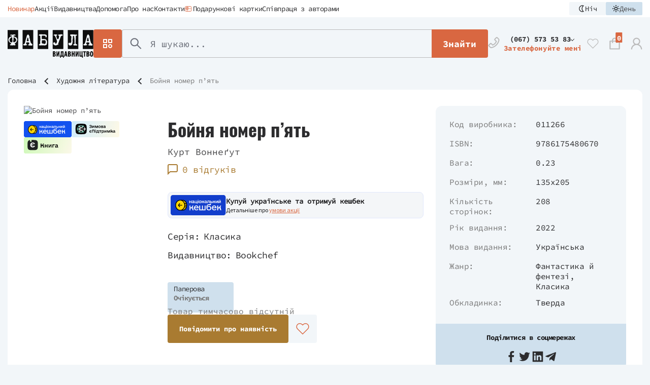

--- FILE ---
content_type: text/html; charset=UTF-8
request_url: https://fabulabook.com/info-boinia-nomer-piat-10009372
body_size: 61604
content:
<!DOCTYPE html>
<html lang="ua">
<head>
    <meta charset="UTF-8">
    <meta http-equiv="x-ua-compatible" content="ie=edge">
    <title>📕Бойня номер п’ять- Курт Воннеґут| Інтернет-книгарня видавництва Фабула</title>
<meta name="description" content="📖 Книга «Бойня номер п’ять» - Курт Воннеґут українською мовою ▼Серія книг: Художня література ❤Видавництво  Bookchef ✔Швидка доставка ▼ISBN: 9786175480670">
<meta name="keywords" content="бойня, номер, ять-, курт, воннеґут, інтернет-книгарня, видавництва, фабула, isbn, книг, книга, мовою, серія, швидка, художня, bookchef, доставка, література, видавництво, українською">
<meta property="product:price:amount" content="260">
<meta property="product:price:currency" content="UAH">
<link rel="canonical" href="https://fabulabook.com/info-boinia-nomer-piat-10009372">
<meta property="og:title" content="📕Бойня номер п’ять- Курт Воннеґут| Інтернет-книгарня видавництва Фабула">
<meta property="og:description" content="📖 Книга «Бойня номер п’ять» - Курт Воннеґут українською мовою ▼Серія книг: Художня література ❤Видавництво  Bookchef ✔Швидка доставка ▼ISBN: 9786175480670">
<meta property="og:type" content="og:product">
<meta property="og:url" content="https://fabulabook.com/info-boinia-nomer-piat-10009372">
<meta property="og:image" content="https://fabulabook.com/storage/img/product/b71395946a512629.png">


<script type="application/ld+json">{"@context":"https://schema.org","@type":"WebPage","name":"Fabulabook","description":"Fabulabook publisher"}</script>
    <meta name="viewport" content="width=device-width, initial-scale=1, maximum-scale=1">
    <meta name="format-detection" content="telephone=no">
    <meta name="csrf-token" content="yur9T09pNHdXNPIuPEBNLRTrKjRcm7gMbIAda15J">
    <meta name="google-recaptcha" content="6LeYvTcnAAAAAMuFEDluT41xZha3ZzFYF1sGxb__">
    <link rel="shortcut icon" href="https://fabulabook.com/images/favicon-32x32.png" type="image/x-icon">
    <link rel="icon" type="image/png" sizes="16x16 32x32" href="https://fabulabook.com/images/favicon-32x32.png">
    <link rel="icon" type="image/png" sizes="192x192" href="https://fabulabook.com/images/android-icon-192x192.png">
    <link rel="apple-touch-icon" sizes="180x180" href="https://fabulabook.com/images/apple-icon-180x180.png">
    <meta name="google-site-verification" content="5cIS4bkCQeicLNOYfw1Z5U5uu0S4miSsQAu3oOluR44" />

            <link rel="alternate" href="https://fabulabook.com/info-boinia-nomer-piat-10009372" hreflang="uk">
    
    <link href="/dist/stylesCritical-d919053429c5efd78514.bundle.css" rel="stylesheet">
    <link rel="preload" href="/dist/stylesBasic-8e963c2be10fb247d1c6.bundle.css" as="style" onload="this.onload=null;this.rel='stylesheet'">

                <link href="/dist/stylesProduct-b6c6030dbbec19020fc6.bundle.css" rel="stylesheet">
    
    <script async src="/dist/googleAnalytics-8133dd95fb6514926f20.js"
        gcode="UA-153768450-1"
        gtag="GTM-TG9VS7N"
        delay="0">
</script>
    <script>
    setTimeout(function () {
        (function(w,d,u){
            var s=d.createElement('script');s.async=true;s.src=u+'?'+(Date.now()/60000|0);
            var h=d.getElementsByTagName('script')[0];h.parentNode.insertBefore(s,h);
        })(window,document,'https://cdn.bitrix24.eu/b1891251/crm/site_button/loader_26_j7tjyg.js');
    }, 10000);

//     todo: add to .env:   BITRIX_24_STATUS=true   BITRIX_24_WAIT_TIME=10000
</script>
    </head>
    <body
        
        >

    <div class="wrapper">
        <div class="wrapper-content">
            <header class="header">
                                <div class="header__top">
                    <div class="header__inner">
                        <nav class="top-nav">
        <ul class="top-nav__list">
                                                                                                                                            <li class="top-nav__item" data-counter="1">
                        <a href="/blog">
                                                        Новинар
                        </a>
                    </li>
                                                                                                <li class="top-nav__item" data-counter="2">
                        <a href="/stock">
                                                        Акції
                        </a>
                    </li>
                                                                                                <li class="top-nav__item" data-counter="3">
                        <a href="/vendors">
                                                        Видавництва
                        </a>
                    </li>
                                                                                                <li class="top-nav__item" data-counter="4">
                        <a href="/delivery">
                                                        Допомога
                        </a>
                    </li>
                                                                                                <li class="top-nav__item" data-counter="5">
                        <a href="/about">
                                                        Про нас
                        </a>
                    </li>
                                                                                                <li class="top-nav__item" data-counter="6">
                        <a href="/contact">
                                                        Контакти
                        </a>
                    </li>
                                                                                                <li class="top-nav__item" data-counter="7">
                        <a href="/certificates">
                                                            <svg><use xmlns:xlink="http://www.w3.org/1999/xlink" xlink:href="/dist/sprite-83eaff911048f5c21baf.svg#help_certificate"></use></svg>
                                                        Подарункові картки
                        </a>
                    </li>
                                                                                                <li class="top-nav__item" data-counter="8">
                        <a href="/manuscript">
                                                        Співпраця з авторами
                        </a>
                    </li>
                                                                                                                                                            </ul>
    </nav>
                        <div class="skin">
    <div class="skin__item" data-skin-btn="dark">
        <svg>
            <use xmlns:xlink="http://www.w3.org/1999/xlink"
                 xlink:href="/dist/sprite-83eaff911048f5c21baf.svg#skin-dark"></use>
        </svg>
        Ніч
    </div>
    <div class="skin__item" data-skin-btn="light">
        <svg>
            <use xmlns:xlink="http://www.w3.org/1999/xlink"
                 xlink:href="/dist/sprite-83eaff911048f5c21baf.svg#skin-light"></use>
        </svg>
        День
    </div>
</div>
                    </div>
                </div>
                
                <div class="header__main">
                    <div class="header__inner">
                        <a hidden href="https://fabulabook.com/firebase-token" id="firebase-token-url"></a>
                        <a hidden href="https://fabulabook.com/cabinet/download-links"
                           id="product-download-links-url"></a>

                        <div class="mobile-aside__opener flip-card" data-mobile-aside="opener">
                            <div class="flip-card__inner">
                                <div class="flip-card__front">
                                    <svg>
                                        <use xmlns:xlink="http://www.w3.org/1999/xlink"
                                             xlink:href="/dist/sprite-83eaff911048f5c21baf.svg#catalog-btn"></use>
                                    </svg>
                                </div>
                                <div class="flip-card__back">
                                    <div class="mobile-aside__close"></div>
                                </div>
                            </div>
                        </div>
                        <a href="https://fabulabook.com" class="logo">
                            <svg>
                                <use xmlns:xlink="http://www.w3.org/1999/xlink"
                                     xlink:href="/dist/sprite-83eaff911048f5c21baf.svg#logo"></use>
                            </svg>
                        </a>

                                                    <div class="catalog-box__btn" data-catalog-box="opener">
                                <div class="catalog-box__btn-icon">
                                    <svg>
                                        <use xmlns:xlink="http://www.w3.org/1999/xlink"
                                             xlink:href="/dist/sprite-83eaff911048f5c21baf.svg#catalog-btn"></use>
                                    </svg>
                                </div>
                                <div class="catalog-box__btn-text">Книгарня</div>
                            </div>

                            <div class="catalog-box__menu" data-catalog-box="container" style="display: none;">
        <div class="catalog-box__aside">
                                                <div class="catalog-box__item">
                        <a class="catalog-box__link" href="https://fabulabook.com/knygarnya"
                           data-catalog-box="link">
                            Каталог
                                                                                </a>

                                            </div>
                                                                <div class="catalog-box__item">
                        <a class="catalog-box__link" href="https://fabulabook.com/cat/new-119.html"
                           data-catalog-box="link">
                            Новинки
                                                                                </a>

                                            </div>
                                                                <div class="catalog-box__item">
                        <a class="catalog-box__link" href="https://fabulabook.com/cat/e-books-1181.html"
                           data-catalog-box="link">
                            Електронні книги
                                                                                </a>

                                            </div>
                                                                <div class="catalog-box__item">
                        <a class="catalog-box__link" href="https://fabulabook.com/cat/pre-print-570.html"
                           data-catalog-box="link">
                            Готується до друку
                                                                                </a>

                                            </div>
                                                                <div class="catalog-box__item">
                        <a class="catalog-box__link" href="https://fabulabook.com/cat/komplekty-323.html"
                           data-catalog-box="link">
                            Комплекти
                            <span class="catalog-box__item-icon">
    <svg>
        <use xmlns:xlink="http://www.w3.org/1999/xlink"
             xlink:href="/dist/sprite-83eaff911048f5c21baf.svg#sale">
        </use>
    </svg>
</span>
                                                    </a>

                                            </div>
                                                                <div class="catalog-box__item">
                        <a class="catalog-box__link" href="https://fabulabook.com/hits.html"
                           data-catalog-box="link">
                            Хiти продажiв
                                                                                </a>

                                            </div>
                                                                <div class="catalog-box__item">
                        <a class="catalog-box__link" href="https://fabulabook.com/cat/hudozhnya-literatura-1246.html"
                           data-catalog-box="link">
                            Художня література
                                                        <span class="catalog-box__arrow"></span>
                        </a>

                                                    <div class="catalog-box__list" data-catalog-box="list">
                                                                    <a class="catalog-box__link" href="https://fabulabook.com/genre/drama-532.html">
        Драма
    </a>

    
                                                                    <a class="catalog-box__link" href="https://fabulabook.com/genre/suchasna-proza-530.html">
        Сучасна проза
    </a>

    
                                                                    <a class="catalog-box__link" href="https://fabulabook.com/genre/detektyv-531.html">
        Детектив
    </a>

    
                                                                    <a class="catalog-box__link" href="https://fabulabook.com/genre/tryler-1166.html">
        Трилер
    </a>

    
                                                                    <a class="catalog-box__link" href="https://fabulabook.com/genre/istorychniy-roman-534.html">
        Історичний роман
    </a>

    
                                                                    <a class="catalog-box__link" href="https://fabulabook.com/genre/prygodnyckyj-roman-536.html">
        Пригодницький роман
    </a>

    
                                                                    <a class="catalog-box__link" href="https://fabulabook.com/genre/fantastyka-533.html">
        Фантастика й фентезі
    </a>

    
                                                                    <a class="catalog-box__link" href="https://fabulabook.com/genre/melodrama-1168.html">
        Мелодрама
    </a>

    
                                                                    <a class="catalog-box__link" href="https://fabulabook.com/genre/klasyka-535.html">
        Класика
    </a>

    
                                                                    <a class="catalog-box__link" href="https://fabulabook.com/genre/poeziya-1250.html">
        Поезія
    </a>

    
                                                                    <a class="catalog-box__link" href="https://fabulabook.com/genre/young-adult-1659">
        Young adult
    </a>

    
                                                                    <a class="catalog-box__link" href="https://fabulabook.com/genre/graficnii-roman-1660">
        Графічний роман
    </a>

    
                                                            </div>
                                            </div>
                                                                <div class="catalog-box__item">
                        <a class="catalog-box__link" href="https://fabulabook.com/cat/non-fiction-1247.html"
                           data-catalog-box="link">
                            Нон-Фікшн
                                                        <span class="catalog-box__arrow"></span>
                        </a>

                                                    <div class="catalog-box__list" data-catalog-box="list">
                                                                    <a class="catalog-box__link" href="https://fabulabook.com/genre/biznes-537.html">
        Бізнес
    </a>

    
                                                                    <a class="catalog-box__link" href="https://fabulabook.com/genre/biografii-540.html">
        Біографії та мемуари
    </a>

    
                                                                    <a class="catalog-box__link" href="https://fabulabook.com/genre/psyhologia-538.html">
        Психологія
    </a>

    
                                                                    <a class="catalog-box__link" href="https://fabulabook.com/genre/osobystyy-rozvytok-1167.html">
        Особистий розвиток
    </a>

    
                                                                    <a class="catalog-box__link" href="https://fabulabook.com/genre/dtehnichna-literatura-1657.html">
        Технічна література
    </a>

    
                                                                    <a class="catalog-box__link" href="https://fabulabook.com/genre/naukovo-populyarna-539.html">
        Науково-популярна
    </a>

    
                                                                    <a class="catalog-box__link" href="https://fabulabook.com/genre/publicistika-1658.html">
        Публіцистика
    </a>

    
                                                            </div>
                                            </div>
                                                                <div class="catalog-box__item">
                        <a class="catalog-box__link" href="https://fabulabook.com/series.html"
                           data-catalog-box="link">
                            Серії
                                                        <span class="catalog-box__arrow"></span>
                        </a>

                                                    <div class="catalog-box__list" data-catalog-box="list">
                                                                    <a class="catalog-box__link" href="https://fabulabook.com/series/bestseler-101.html">
        Бестселер
    </a>

    
                                                                    <a class="catalog-box__link" href="https://fabulabook.com/series/laureaty-203.html">
        Лауреати
    </a>

    
                                                                    <a class="catalog-box__link" href="https://fabulabook.com/series/suchasna-proza-ukrayiny-50.html">
        Сучасна проза України
    </a>

    
                                                                    <a class="catalog-box__link" href="https://fabulabook.com/series/debyut-269.html">
        Дебют
    </a>

    
                                                                    <a class="catalog-box__link" href="https://fabulabook.com/series/stolittya-25.html">
        Століття
    </a>

    
                                                                    <a class="catalog-box__link" href="https://fabulabook.com/series/zaboronena-klasyka-123.html">
        Заборонена класика
    </a>

    
                                                                    <a class="catalog-box__link" href="https://fabulabook.com/series/neserjozna-klasyka-184.html">
        Несерйозна класика
    </a>

    
                                                                    <a class="catalog-box__link" href="https://fabulabook.com/series/epoha-64.html">
        Епоха
    </a>

    
                                                                    <a class="catalog-box__link" href="https://fabulabook.com/series/pro-business-998.html">
        #PROBusiness
    </a>

    
                                                                    <a class="catalog-box__link" href="https://fabulabook.com/series/pro-creators-785.html">
        #PROCreators
    </a>

    
                                                                    <a class="catalog-box__link" href="https://fabulabook.com/series/pro-me-838.html">
        #PROMe
    </a>

    
                                                                    <a class="catalog-box__link" href="https://fabulabook.com/series/pro-science-764.html">
        #PROScience
    </a>

    
                                                                    <a class="catalog-box__link" href="https://fabulabook.com/series/pro-system-1051.html">
        #PROSystem
    </a>

    
                                                            </div>
                                            </div>
                                                                <div class="catalog-box__item">
                        <a class="catalog-box__link" href="https://fabulabook.com/cat/aksesuary-1625.html"
                           data-catalog-box="link">
                            #ДодайДоКнижки
                                                                                </a>

                                            </div>
                                    </div>
    </div>
                        
                        <form id="form-search"
      class="search"
      action="https://fabulabook.com/search/products"
      data-form-search="form">
    <div class="search__input-wrapper">
        <input value=""
               oninvalid="this.setCustomValidity('Введіть запит для пошуку')"
               required
               name="q" type="search" class="search__input"
               data-form-search="input"
               data-url="https://fabulabook.com/search"
               placeholder="Я шукаю...">
        <div class="search__input-box">
            <div class="search__input-btn" data-form-search="btn">
                Знайти
            </div>
            <div class="search__input-clear" data-form-search="clear"></div>
        </div>
    </div>
    <button class="search__button" data-form-search="btn">
        <svg>
            <use xmlns:xlink="http://www.w3.org/1999/xlink"
                 xlink:href="/dist/sprite-83eaff911048f5c21baf.svg#search"></use>
        </svg>
    </button>
</form>

                                                    <div class="phones-box">
    <div class="phones-box__icon">
        <svg>
            <use xmlns:xlink="http://www.w3.org/1999/xlink"
                 xlink:href="/dist/sprite-83eaff911048f5c21baf.svg#phone"></use>
        </svg>
    </div>
    <div class="phones-box__content">
        <div class="phones-box__phones" data-phones-box="container">
            <div
                class="phones-box__current" data-phones-box="opener">
                                                            <span class="phones-box__item">(067) 573 53 83</span>
                                                                                                                                                                                                                                                                                                
                <div class="phones-box__arrow"></div>
            </div>
                            <div class="phones-box__list" data-phones-box="list" style="display: none;">
                                                                        <a class="phones-box__item"
                               href="tel:+380675735383">(067) 573 53 83</a>
                                                                                                <a class="phones-box__item"
                               href="tel:+380577277090">(057) 727 70 90</a>
                                                                                                <a class="phones-box__item"
                               href="tel:+380675465373">(067) 546 53 73</a>
                                                                                                <a class="phones-box__item"
                               href="tel:+380663329799">(066) 332 97 99</a>
                                                                                                <a class="phones-box__item"
                               href="tel:+380734423926">(073) 442 39 26</a>
                                                                                                <a class="phones-box__item"
                               href="tel:+380577176180">(057) 717 61 80</a>
                                                                                                <a class="phones-box__item"
                               href="tel:+380504684944">(050) 468 49 44</a>
                                                                                                        </div>
                    </div>
        <div class="phones-box__callback popup-open"
             data-for="popup-callback">Зателефонуйте мені</div>
    </div>
</div>
                        
                        <div class="header-links ">
    <div class="header-links__item search__opener" data-form-search="opener">
        <svg>
            <use xmlns:xlink="http://www.w3.org/1999/xlink"
                 xlink:href="/dist/sprite-83eaff911048f5c21baf.svg#search"></use>
        </svg>
    </div>

            <a href="#" class="header-links__item popup-open" onclick="loadGoogleCaptchaScript()"
           data-for="popup-login">
            <svg>
            <use xmlns:xlink="http://www.w3.org/1999/xlink"
                 xlink:href="/dist/sprite-83eaff911048f5c21baf.svg#wishlist"></use>
        </svg>
    </a>

    <div class="header-links__item">
        <a href="https://fabulabook.com/cart" class="header-links__item-link">
            <svg>
                <use xmlns:xlink="http://www.w3.org/1999/xlink"
                     xlink:href="/dist/sprite-83eaff911048f5c21baf.svg#basket"></use>
            </svg>
            <span class="quant" id="header-cart-quantity">0</span>
        </a>
        <span class="hidden">
            <a id="cart-add-action-url" hidden href="https://fabulabook.com/add-to-cart"></a>
            <a id="cart-action-url" hidden href="https://fabulabook.com/cart"></a>
            <a id="cart-check-action-status-url" hidden
               href="https://fabulabook.com/cart-check-action-status"></a>
            <a id="cart-check-special-propose-url" hidden
               href="https://fabulabook.com/cart-check-special-propose"></a>
            <a id="cart-delete-url" hidden href="https://fabulabook.com/delete-from-cart"></a>
            <a id="cart-clear-url" hidden href="https://fabulabook.com/clear-cart"></a>
        </span>
    </div>

            <div class="header-links__item popup-open" onclick="loadGoogleCaptchaScript()"
           data-for="popup-login">
            <svg>
                <use xmlns:xlink="http://www.w3.org/1999/xlink"
                     xlink:href="/dist/sprite-83eaff911048f5c21baf.svg#login"></use>
            </svg>
        </div>
    </div>
                                            </div>
                </div>
            </header>
                    <div class="head-block">
        <div class="container">
                            <nav class="breadcrumbs">
    <div class="breadcrumbs__list">
                                    <a href="https://fabulabook.com" class="breadcrumbs__item">Головна</a>
                                                <a href="https://fabulabook.com/cat/hudozhnya-literatura-1246" class="breadcrumbs__item">Художня література</a>
                                                                    <span class="breadcrumbs__item--not-link">Бойня номер п’ять</span>
                                        </div>
</nav>



                    </div>
    </div>

    <main class="product-page" data-product-view="https://fabulabook.com/product-view/10009372">
        <div class="container">
            <div
                class="product-page__inner"
                data-gov-cashback="available"
                data-gov-e-help="available"
                data-gov-e-book="available">
                <div class="product__label-list open">
                </div>




                <div class="product-page__main">
                    <div class="product-page__image-block">
    <div class="product-page__image">
                <img src="https://fabulabook.com/storage/img/product/b71395946a512629.png" width="315" height="471"
             alt="Бойня номер п’ять">
            </div>

            
    <div class="product-page__gov-labels">
        <div class="product__cashback-label gov-label open">
    <svg xmlns="http://www.w3.org/2000/svg" width="94" height="32" viewBox="0 0 94 32" fill="none" class="is-product is-desktop">
        <g clip-path="url(#clip0_6262_11244)">
            <path d="M90.0504 0H3.94958C1.76829 0 0 1.64677 0 3.67816V28.3218C0 30.3532 1.76829 32 3.94958 32H90.0504C92.2317 32 94 30.3532 94 28.3218V3.67816C94 1.64677 92.2317 0 90.0504 0Z" fill="#1251EF"/>
            <mask id="mask0_6262_11244" style="mask-type:luminance" maskUnits="userSpaceOnUse" x="7" y="8" width="75" height="18">
                <path d="M81.5261 8H7.99902V25.2874H81.5261V8Z" fill="white"/>
            </mask>
            <g mask="url(#mask0_6262_11244)">
                <path d="M17.3898 25.0923C22.0606 25.0923 25.847 21.3565 25.847 16.7483C25.847 12.14 22.0606 8.4043 17.3898 8.4043C12.719 8.4043 8.93262 12.14 8.93262 16.7483C8.93262 21.3565 12.719 25.0923 17.3898 25.0923Z" fill="#FDD602"/>
                <path d="M77.9009 8.05442L77.5879 8.10235L77.6072 8.20148C77.6454 8.38369 77.7828 8.62987 77.9169 8.74816C78.4602 9.24048 79.6132 9.16696 79.9965 8.61387C80.086 8.48598 80.1788 8.24944 80.1788 8.15671C80.1788 8.10875 80.1309 8.09279 79.9166 8.06399C79.7699 8.04162 79.6099 8.01926 79.5557 8.00966C79.4662 7.99366 79.4565 8.00326 79.3993 8.14071C79.3161 8.34853 79.1502 8.45402 78.9073 8.45402C78.6358 8.45402 78.4375 8.32617 78.3674 8.10875C78.3291 7.99366 78.3068 7.99046 77.9009 8.05442Z" fill="white"/>
                <path d="M43.9541 8.49019V8.92178H44.4814H45.0084V8.49019V8.05859H44.4814H43.9541V8.49019Z" fill="white"/>
                <path d="M15.1807 8.15973C12.935 8.36751 10.9098 9.59833 9.55539 11.5709C7.72816 14.2403 7.47903 17.8432 8.92287 20.7684C9.99941 22.9519 11.8458 24.5152 13.9988 25.065C14.8261 25.2793 14.7335 25.2729 17.3593 25.2857C19.0108 25.292 19.8541 25.2856 20.0745 25.26C21.4737 25.1002 22.6971 24.5759 23.796 23.6648C24.5946 22.9998 25.3581 21.996 25.8372 20.9698C26.6837 19.1667 26.9553 16.9672 26.5879 14.8573C26.0257 11.6092 23.9046 9.09641 21.1063 8.36431C20.2662 8.14693 20.2566 8.14693 17.7426 8.13733C16.4968 8.13413 15.3436 8.14373 15.1807 8.15973ZM16.9824 9.38415C17.9822 9.59513 18.8798 10.0171 19.672 10.6501C22.1764 12.645 23.1379 16.2447 22.0199 19.4448C21.8634 19.8988 21.4833 20.6661 21.2181 21.0721C20.477 22.2006 19.5315 23.0382 18.3975 23.5785C15.925 24.7454 13.0564 24.138 11.1334 22.0344C10.124 20.9346 9.46593 19.5312 9.21356 17.9551C9.1433 17.5235 9.11456 16.3534 9.16246 15.8867C9.48828 12.7154 11.5742 10.1386 14.3821 9.43848C14.89 9.31063 15.235 9.27546 15.9378 9.29143C16.4872 9.30103 16.6565 9.31699 16.9824 9.38415ZM20.4195 9.37455C22.1253 9.68786 23.6586 10.8451 24.585 12.5203C24.7383 12.7984 24.9779 13.3068 25.0227 13.457L25.045 13.5273L24.0515 13.5209L23.0581 13.5114L22.9623 13.2716C22.7994 12.856 22.4256 12.1367 22.17 11.7467C21.5312 10.7716 20.8476 10.0747 19.803 9.33299C19.7231 9.27546 19.7263 9.27546 19.8988 9.29463C19.9947 9.30423 20.231 9.33939 20.4195 9.37455ZM25.4219 14.8093C25.489 15.1194 25.5529 15.5574 25.5721 15.8515L25.5944 16.1488H24.6042H23.6107L23.5915 15.9314C23.5596 15.6245 23.4829 15.0811 23.4318 14.8445L23.3903 14.6463H24.3901H25.3868L25.4219 14.8093ZM25.5721 17.6034C25.5529 17.8816 25.4475 18.5785 25.406 18.7128C25.39 18.7671 25.3133 18.7703 24.3997 18.7703C23.6331 18.7703 23.4127 18.7607 23.4127 18.7287C23.4127 18.7096 23.435 18.5753 23.4606 18.4346C23.5053 18.2077 23.6043 17.4468 23.6043 17.3413C23.6043 17.3093 23.8216 17.2997 24.5978 17.2997H25.5944L25.5721 17.6034ZM25.0418 19.918C25.0418 19.966 24.8246 20.4551 24.6744 20.7492C24.2113 21.6475 23.4574 22.5331 22.6748 23.0957C22.3138 23.3547 21.528 23.7543 21.1191 23.8854C20.7581 24.0005 20.2886 24.0996 19.9627 24.1284L19.7231 24.1475L19.9787 23.9685C20.5473 23.5785 21.1894 22.9743 21.6557 22.402C22.1317 21.8138 22.6843 20.8675 22.9655 20.1514L23.0709 19.8892H24.0547C24.6265 19.8892 25.0418 19.902 25.0418 19.918Z" fill="#0F0F0F"/>
                <path d="M14.7785 13.5678C14.59 13.798 12.4753 16.4771 12.3795 16.6017L12.29 16.72L13.5742 18.344C14.2801 19.236 14.8775 19.9649 14.8999 19.9649C14.9254 19.9617 15.1299 19.8115 15.3599 19.6292L15.7719 19.2999L15.6218 19.1049C15.5356 18.9994 15.1841 18.5519 14.8392 18.1139L14.2067 17.3146L16.5673 17.2987L18.9248 17.2827L18.9344 16.7136L18.9408 16.1478H16.5769C15.2768 16.1478 14.2131 16.1382 14.2131 16.1286C14.2131 16.119 14.3983 15.876 14.622 15.5947C14.8487 15.3102 15.2001 14.8658 15.4046 14.6069L15.7751 14.1401L15.3311 13.7852L14.8871 13.4336L14.7785 13.5678Z" fill="#0F0F0F"/>
                <path d="M36.2456 9.40249C35.974 9.43445 35.6259 9.53998 35.3926 9.65823C35.2106 9.75096 34.8177 10.0323 34.8177 10.0707C34.8177 10.0802 34.9454 10.2177 35.102 10.3744L35.3831 10.6557L35.5396 10.5342C35.9645 10.2113 36.466 10.1026 36.9324 10.2337C37.1784 10.304 37.3477 10.547 37.2774 10.7324C37.2167 10.8923 37.0218 10.9626 36.3765 11.0521C35.3735 11.1896 34.9295 11.4549 34.7697 12.008C34.6995 12.2446 34.7187 12.6154 34.8145 12.8328C34.9039 13.0374 35.1307 13.274 35.3352 13.3731C35.9389 13.6672 36.8014 13.5201 37.2774 13.0438L37.4243 12.8967L37.4786 13.047C37.584 13.3443 37.8523 13.4946 38.2771 13.4946C38.5998 13.4946 38.5872 13.5138 38.5872 13.0438V12.6314H38.4658C38.3986 12.6314 38.3124 12.609 38.2742 12.5802C38.2036 12.5323 38.2036 12.5259 38.2036 11.5828C38.2036 10.547 38.175 10.3072 38.0313 10.0611C37.9292 9.88525 37.7054 9.68383 37.5042 9.5815C37.2007 9.42809 36.6704 9.35136 36.2456 9.40249ZM37.271 11.8066C37.255 12.1614 37.1911 12.3053 36.9707 12.5003C36.696 12.7433 36.2009 12.8328 35.9102 12.6921C35.6578 12.5674 35.578 12.2254 35.7441 11.992C35.8239 11.8801 36.0443 11.7874 36.3829 11.7203C36.894 11.6244 37.1336 11.57 37.1815 11.5412C37.2742 11.4869 37.2837 11.5157 37.271 11.8066Z" fill="white"/>
                <path d="M47.4071 9.40485C46.599 9.51034 46.0238 9.9675 45.762 10.7124C45.6725 10.9649 45.6662 11.0193 45.6662 11.4317C45.6629 11.9336 45.7044 12.1446 45.8801 12.4995C46.0049 12.7552 46.2956 13.0717 46.5381 13.2188C46.6373 13.2795 46.8322 13.369 46.9726 13.417C47.2058 13.5001 47.2667 13.5065 47.7075 13.5065C48.1513 13.5097 48.2059 13.5001 48.442 13.4202C48.787 13.2987 49.0202 13.1484 49.2438 12.9087C49.6144 12.5155 49.7774 12.0615 49.7741 11.4477C49.7741 11.0193 49.7005 10.6932 49.5379 10.3831C49.4035 10.1273 49.0425 9.76612 48.787 9.63183C48.4231 9.44001 47.8479 9.34412 47.4071 9.40485ZM48.2311 10.3128C48.5475 10.4854 48.7202 10.7763 48.7774 11.2367C48.8765 12.0391 48.4773 12.6593 47.8222 12.7168C47.1419 12.7808 46.6885 12.33 46.6469 11.5596C46.618 11.0545 46.7457 10.6868 47.0398 10.4311C47.2474 10.2456 47.3911 10.2009 47.7554 10.2105C48.0205 10.2169 48.0811 10.2296 48.2311 10.3128Z" fill="white"/>
                <path d="M56.2663 9.40903C55.8065 9.46019 55.3082 9.67437 54.9951 9.94932L54.8641 10.0644L55.1292 10.3585C55.2763 10.5184 55.4103 10.6495 55.4263 10.6495C55.4423 10.6495 55.5221 10.5919 55.6053 10.5248C55.8002 10.3617 55.9759 10.2754 56.241 10.2147C56.7806 10.0868 57.3365 10.2978 57.3365 10.6303C57.3365 10.8604 57.1386 10.95 56.3625 11.065C55.6372 11.1705 55.2792 11.3176 55.0141 11.6213C54.8384 11.8195 54.7683 12.0337 54.7716 12.3598C54.7746 12.932 55.091 13.3284 55.6658 13.4787C56.0461 13.5778 56.602 13.5075 56.9629 13.3125C57.0524 13.2613 57.1991 13.1558 57.2919 13.0695C57.3814 12.9864 57.4642 12.9192 57.4739 12.9192C57.4802 12.9192 57.4962 12.9576 57.5058 13.0056C57.5348 13.1558 57.6655 13.3157 57.8159 13.3892C57.9819 13.4723 58.2853 13.5139 58.4992 13.4819L58.6462 13.4595V13.0439V12.6315H58.5088C58.2374 12.6315 58.25 12.6827 58.2277 11.4582C58.2151 10.5439 58.2021 10.3553 58.1576 10.2338C58.0265 9.89495 57.739 9.62961 57.3558 9.49856C57.1865 9.44099 56.7008 9.36427 56.57 9.37387C56.5444 9.37707 56.407 9.39303 56.2663 9.40903ZM57.3046 11.7908C57.3046 12.12 57.247 12.2703 57.065 12.4557C56.8797 12.6379 56.6369 12.737 56.3305 12.753C56.0301 12.7658 55.896 12.7147 55.7776 12.5356C55.7137 12.4429 55.7044 12.3918 55.7137 12.2415C55.7364 11.9122 55.8894 11.8163 56.6049 11.6852C56.8575 11.6405 57.1096 11.5829 57.1609 11.5606C57.2151 11.5382 57.2663 11.5158 57.2823 11.5158C57.2949 11.5126 57.3046 11.6373 57.3046 11.7908Z" fill="white"/>
                <path d="M30.4092 11.4649V13.463H30.8883H31.3675V12.6637V11.8645H32.23H33.0925V12.6637V13.463H33.5876H34.0827V11.4649V9.4668H33.5876H33.0925V10.2181V10.9694H32.23H31.3675V10.2181V9.4668H30.8883H30.4092V11.4649Z" fill="white"/>
                <path d="M39.2256 11.4648V13.4629H40.8387H42.4519V13.9265V14.3901H42.9153H43.3784V13.4949V12.6029L43.1162 12.5934L42.8511 12.5838L42.8418 11.0237L42.8351 9.4668H42.3561H41.877V11.0333V12.5998H41.0303H40.184V11.0333V9.4668H39.7046H39.2256V11.4648Z" fill="white"/>
                <path d="M43.9834 11.4649V13.463H44.4788H44.9738V11.4649V9.4668H44.4788H43.9834V11.4649Z" fill="white"/>
                <path d="M50.4365 11.4649V13.463H50.9315H51.4265V12.6637V11.8645H52.2892H53.1515V12.6637V13.463H53.6309H54.1099V11.4649V9.4668H53.6309H53.1515V10.2181V10.9694H52.2892H51.4265V10.2181V9.4668H50.9315H50.4365V11.4649Z" fill="white"/>
                <path d="M59.6059 10.5921C59.6025 11.7846 59.574 12.2833 59.4971 12.4367C59.4395 12.5422 59.3055 12.5998 59.1075 12.5998H58.9668V13.0281V13.4597L59.1458 13.4821C59.3504 13.5077 59.6761 13.4789 59.8358 13.4246C60.1362 13.3223 60.3215 13.0985 60.4396 12.6957C60.5034 12.4751 60.5098 12.376 60.5227 11.3913L60.5387 10.33H61.2539H61.9695V11.8964V13.4629H62.4649H62.9599V11.4648V9.4668H61.2829H59.6059V10.5921Z" fill="white"/>
                <path d="M63.8857 11.4649V13.463H64.9812C66.1695 13.463 66.3582 13.4438 66.6649 13.2871C66.9108 13.1625 67.1217 12.9514 67.2268 12.7181C67.31 12.5391 67.3196 12.4879 67.3196 12.1682C67.3196 11.9029 67.307 11.7814 67.262 11.6759C67.1246 11.3402 66.8628 11.1005 66.4889 10.9662C66.3196 10.9022 66.2174 10.8926 65.5724 10.8798L64.8438 10.8671V10.1669V9.4668H64.3648H63.8857V11.4649ZM66.0578 11.6791C66.3868 11.823 66.4763 12.2961 66.2174 12.5359C66.0771 12.6669 65.9237 12.6957 65.3581 12.6957H64.8438V12.149V11.6023L65.3964 11.6151C65.796 11.6247 65.9779 11.6439 66.0578 11.6791Z" fill="white"/>
                <path d="M67.8779 11.4649V13.463H68.3573H68.8364V12.6637V11.8645H69.699H70.5613V12.6637V13.463H71.0403H71.5197V11.4649V9.4668H71.0403H70.5613V10.2181V10.9694H69.699H68.8364V10.2181V9.4668H68.3573H67.8779V11.4649Z" fill="white"/>
                <path d="M72.4473 11.4649V13.463H72.9363L73.4217 13.4598L74.3003 12.149L75.1785 10.8351L75.1882 12.149L75.1945 13.463H75.6579H76.121V11.4649V9.4668H75.6353L75.1466 9.47L74.2843 10.7679L73.4217 12.0659L73.412 10.7647L73.4057 9.4668H72.9267H72.4473V11.4649Z" fill="white"/>
                <path d="M77.0479 11.4649V13.463H77.5365L78.0219 13.4598L78.9005 12.1458L79.7787 10.8319L79.7884 12.1458L79.7947 13.463H80.2582H80.7212V11.4649V9.4668H80.2355L79.7468 9.47L78.8845 10.7679L78.0219 12.0659L78.0122 10.7647L78.0059 9.4668H77.5269H77.0479V11.4649Z" fill="white"/>
                <path d="M63.4064 14.7526V15.181L62.266 15.197C61.0458 15.2162 60.8542 15.2354 60.3399 15.3984C58.9599 15.8332 58.0783 16.8722 57.7972 18.4003C57.743 18.6785 57.7363 18.8926 57.7363 20.0947C57.7363 21.2807 57.743 21.5109 57.7939 21.7731C58.1069 23.4387 59.2633 24.5512 60.963 24.8261C61.3399 24.8869 62.1353 24.8869 62.4896 24.8261C63.5502 24.6407 64.4544 24.0716 64.9973 23.2501C65.3234 22.7513 65.486 22.275 65.5436 21.6644C65.7162 19.8677 64.4893 18.3044 62.6589 17.9847C62.2917 17.9208 61.5824 17.9208 61.2151 17.9847C60.4167 18.1254 59.8096 18.4259 59.3209 18.9246L59.0847 19.1644L59.1036 18.768C59.1356 18.103 59.2923 17.6842 59.6595 17.2974C59.8801 17.0608 60.113 16.9106 60.4293 16.7955C60.9021 16.6228 60.9533 16.6196 62.953 16.6036L64.812 16.5876V15.456V14.3242H64.1094H63.4064V14.7526ZM62.2853 19.2795C63.0392 19.4617 63.6653 20.0211 63.8922 20.7181C63.9846 21.009 64.0073 21.5813 63.9367 21.885C63.8443 22.2686 63.6812 22.5531 63.3745 22.86C62.972 23.2597 62.6081 23.4483 62.0648 23.5346C61.7837 23.5793 61.2281 23.5538 60.9949 23.4898C60.2155 23.2692 59.6692 22.7673 59.4104 22.0384C59.3146 21.7762 59.2923 21.1944 59.3625 20.8939C59.5478 20.1107 60.1865 19.4809 61.0042 19.2795C61.3525 19.1963 61.9277 19.1963 62.2853 19.2795Z" fill="white"/>
                <path d="M41.1402 17.1293C39.4665 17.3083 38.2686 18.4624 37.9618 20.1919C37.8916 20.5884 37.8916 21.3748 37.9618 21.7904C38.2429 23.4368 39.2842 24.5078 40.8847 24.8019C41.3032 24.8754 42.1881 24.8754 42.6256 24.7987C43.2264 24.69 43.8076 24.4662 44.2547 24.1625C44.4976 23.9995 44.7883 23.7469 44.8904 23.6126L44.9703 23.5103L44.4946 23.0884C44.2294 22.8582 43.9962 22.66 43.9706 22.6504C43.9483 22.6408 43.8908 22.6792 43.8458 22.7335C43.5235 23.1139 43.0378 23.3857 42.434 23.5231C42.1146 23.5935 41.3831 23.5935 41.0923 23.5231C40.2842 23.3217 39.6997 22.7207 39.4791 21.8575C39.4442 21.7169 39.4153 21.5698 39.4153 21.5283V21.4547H42.3033H45.1875L45.2098 21.3332C45.3026 20.7738 45.1207 19.6772 44.8362 19.0762C44.6413 18.667 44.4946 18.4496 44.1908 18.1363C43.6605 17.58 42.9643 17.2444 42.1209 17.1389C41.8751 17.1101 41.3831 17.1037 41.1402 17.1293ZM42.1785 18.4336C42.7693 18.5903 43.255 19.0283 43.5042 19.6293C43.5777 19.8115 43.6958 20.2111 43.6958 20.2815C43.6958 20.2942 42.7344 20.3038 41.5587 20.3038H39.4186L39.4791 20.0833C39.6199 19.5813 39.7985 19.2489 40.0863 18.9611C40.3897 18.6574 40.7889 18.456 41.233 18.3857C41.4725 18.3473 41.9419 18.3729 42.1785 18.4336Z" fill="white"/>
                <path d="M69.5788 17.1439C68.1988 17.3229 67.1156 18.2021 66.6655 19.5064C66.4706 20.0819 66.3874 20.9642 66.4706 21.6292C66.6559 23.0934 67.4766 24.1707 68.764 24.6311C69.2048 24.7909 69.6586 24.8581 70.2751 24.8581C71.115 24.8549 71.789 24.7078 72.3962 24.3977C72.7954 24.1931 73.3736 23.7423 73.4694 23.5665C73.495 23.5186 73.4152 23.4354 73.0063 23.0742C72.7378 22.8344 72.5017 22.6394 72.4823 22.6394C72.463 22.6394 72.4248 22.6746 72.3962 22.7193C72.3004 22.8632 71.9264 23.1509 71.6646 23.282C71.326 23.4482 71.0385 23.5282 70.6007 23.5729C69.4221 23.6912 68.4926 23.1733 68.122 22.195C68.0388 21.9808 67.943 21.6132 67.943 21.5109C67.943 21.4597 68.1027 21.4565 70.831 21.4565H73.7219L73.7442 21.3063C73.7761 21.0889 73.7379 20.3664 73.677 20.0499C73.3929 18.5921 72.508 17.5947 71.1856 17.243C70.7095 17.1151 70.0801 17.0768 69.5788 17.1439ZM70.7062 18.4354C71.0545 18.525 71.294 18.6656 71.5718 18.9438C71.7798 19.1516 71.8563 19.2571 71.9617 19.4745C72.0768 19.7174 72.2235 20.1554 72.2235 20.2641C72.2235 20.296 71.7957 20.3056 70.0994 20.3056C67.6652 20.3056 67.924 20.3472 68.0421 19.9668C68.3136 19.0812 68.9237 18.525 69.78 18.3843C69.9973 18.3491 70.473 18.3747 70.7062 18.4354Z" fill="white"/>
                <path d="M30.7285 20.9927V24.7491H31.4792H32.2299V23.1666V21.5841H33.6833H35.1368V22.5816C35.1368 23.6685 35.1592 23.87 35.3157 24.1321C35.5776 24.5797 35.9961 24.7491 36.849 24.7491H37.277L37.2706 24.0841L37.2611 23.4224L37.0343 23.4064C36.5966 23.3744 36.6062 23.416 36.6062 21.6801V20.2734H35.9354C35.568 20.2734 35.2646 20.267 35.2646 20.2606C35.2646 20.2542 35.6766 19.5893 36.1782 18.7837C36.6829 17.9748 37.1013 17.2971 37.1077 17.2747C37.1205 17.2459 36.9512 17.2363 36.3315 17.2363H35.5361L34.6545 18.7165L33.7728 20.1935L33.0029 20.2031L32.2299 20.2095V18.7229V17.2363H31.4792H30.7285V20.9927Z" fill="white"/>
                <path d="M46.2207 20.9927V24.7491H51.3156H56.4109V20.9927V17.2363H55.66H54.9095V20.3213V23.4064H53.488H52.0665V20.3213V17.2363H51.3156H50.5651V20.3213V23.4064H49.1436H47.7221V20.3213V17.2363H46.9712H46.2207V20.9927Z" fill="white"/>
                <path d="M75.0029 20.9927V24.7491H75.7538H76.5043V23.1666V21.5841H77.9578H79.4112V22.572C79.4112 23.1123 79.4272 23.6334 79.4431 23.7261C79.52 24.1289 79.7436 24.4294 80.0915 24.5925C80.3504 24.7108 80.6445 24.7523 81.1361 24.7427L81.5357 24.7331V24.0777V23.4224L81.3088 23.4064C80.871 23.3744 80.8806 23.416 80.8806 21.6801V20.2734H80.21C79.8423 20.2734 79.539 20.267 79.539 20.2574C79.539 20.251 79.9575 19.5733 80.4655 18.7581C80.9764 17.9397 81.3916 17.2619 81.3916 17.2523C81.3916 17.2427 81.034 17.2363 80.5995 17.2363H79.8074L78.9225 18.7229L78.0346 20.2095H77.2711H76.5043V18.7229V17.2363H75.7538H75.0029V20.9927Z" fill="white"/>
            </g>
        </g>
        <defs>
            <clipPath id="clip0_6262_11244">
                <rect width="94" height="32" rx="4" fill="white"/>
            </clipPath>
        </defs>
    </svg>

    <svg xmlns="http://www.w3.org/2000/svg" width="70" height="24" viewBox="0 0 70 24" fill="none" class="is-product is-mobile">
        <g clip-path="url(#clip0_6262_11440)">
            <path d="M0 3C0 1.34315 1.34315 0 3 0H70V24H3C1.34315 24 0 22.6569 0 21V3Z" fill="#1251EF"/>
            <path d="M67.0588 0H2.94118C1.31681 0 0 1.23508 0 2.75862V21.2414C0 22.7649 1.31681 24 2.94118 24H67.0588C68.6832 24 70 22.7649 70 21.2414V2.75862C70 1.23508 68.6832 0 67.0588 0Z" fill="#1251EF"/>
            <mask id="mask0_6262_11440" style="mask-type:luminance" maskUnits="userSpaceOnUse" x="6" y="6" width="56" height="13">
                <path d="M61.1453 6H6V18.9655H61.1453V6Z" fill="white"/>
            </mask>
            <g mask="url(#mask0_6262_11440)">
                <path d="M13.0431 18.8207C16.5461 18.8207 19.3859 16.0189 19.3859 12.5627C19.3859 9.10648 16.5461 6.30469 13.0431 6.30469C9.54 6.30469 6.7002 9.10648 6.7002 12.5627C6.7002 16.0189 9.54 18.8207 13.0431 18.8207Z" fill="#FDD602"/>
                <path d="M58.4257 6.04179L58.1909 6.07774L58.2054 6.15208C58.2341 6.28875 58.3371 6.47338 58.4377 6.5621C58.8451 6.93134 59.7099 6.8762 59.9973 6.46138C60.0645 6.36546 60.1341 6.18806 60.1341 6.11851C60.1341 6.08254 60.0982 6.07057 59.9375 6.04897C59.8275 6.0322 59.7074 6.01542 59.6667 6.00822C59.5996 5.99622 59.5924 6.00342 59.5495 6.10651C59.4871 6.26237 59.3626 6.34149 59.1805 6.34149C58.9769 6.34149 58.8282 6.2456 58.7755 6.08254C58.7468 5.99622 58.7301 5.99382 58.4257 6.04179Z" fill="white"/>
                <path d="M32.9653 6.36862V6.69232H33.3608H33.756V6.36862V6.04492H33.3608H32.9653V6.36862Z" fill="white"/>
                <path d="M11.386 6.12078C9.70176 6.27661 8.18284 7.19973 7.16703 8.67912C5.79661 10.6812 5.60976 13.3834 6.69264 15.5773C7.50004 17.2149 8.8848 18.3874 10.4996 18.7998C11.1201 18.9604 11.0506 18.9556 13.0199 18.9652C14.2586 18.97 14.8911 18.9652 15.0564 18.946C16.1057 18.8261 17.0233 18.4329 17.8475 17.7496C18.4464 17.2508 19.019 16.498 19.3784 15.7283C20.0133 14.376 20.2169 12.7264 19.9414 11.1439C19.5197 8.70786 17.9289 6.82329 15.8302 6.27421C15.2001 6.11118 15.1929 6.11118 13.3075 6.10398C12.3731 6.10158 11.5082 6.10878 11.386 6.12078ZM12.7373 7.03909C13.4871 7.19733 14.1603 7.51382 14.7545 7.98858C16.6328 9.48472 17.3539 12.1845 16.5154 14.5846C16.398 14.9251 16.1129 15.5005 15.9141 15.805C15.3582 16.6514 14.6491 17.2796 13.7986 17.6848C11.9442 18.56 9.79281 18.1044 8.35053 16.5268C7.59346 15.7019 7.09993 14.6494 6.91066 13.4673C6.85796 13.1436 6.83641 12.266 6.87233 11.916C7.1167 9.53749 8.68115 7.60494 10.7871 7.07984C11.168 6.98395 11.4267 6.95757 11.9538 6.96955C12.3659 6.97675 12.4929 6.98872 12.7373 7.03909ZM15.3151 7.03189C16.5945 7.26687 17.7444 8.13482 18.4393 9.39123C18.5542 9.59981 18.7339 9.98105 18.7675 10.0937L18.7842 10.1465L18.0391 10.1417L17.294 10.1345L17.2222 9.95468C17.1 9.64298 16.8197 9.10351 16.628 8.81098C16.1489 8.07967 15.6362 7.557 14.8527 7.00072C14.7928 6.95758 14.7952 6.95757 14.9246 6.97195C14.9965 6.97915 15.1738 7.00552 15.3151 7.03189ZM19.0669 11.108C19.1173 11.3406 19.1652 11.669 19.1795 11.8896L19.1963 12.1126H18.4536H17.7085L17.6941 11.9495C17.6702 11.7194 17.6127 11.3118 17.5744 11.1343L17.5432 10.9857H18.2931H19.0406L19.0669 11.108ZM19.1795 13.2036C19.1652 13.4121 19.0861 13.9348 19.055 14.0356C19.043 14.0763 18.9855 14.0787 18.3003 14.0787C17.7253 14.0787 17.56 14.0715 17.56 14.0475C17.56 14.0332 17.5768 13.9324 17.5959 13.827C17.6295 13.6567 17.7037 13.0861 17.7037 13.0069C17.7037 12.983 17.8667 12.9758 18.4488 12.9758H19.1963L19.1795 13.2036ZM18.7818 14.9395C18.7818 14.9754 18.6189 15.3423 18.5063 15.5629C18.1589 16.2366 17.5935 16.9008 17.0066 17.3228C16.7358 17.517 16.1465 17.8167 15.8398 17.915C15.5691 18.0013 15.2169 18.0757 14.9725 18.0972L14.7928 18.1116L14.9845 17.9774C15.411 17.6848 15.8925 17.2317 16.2423 16.8025C16.5993 16.3613 17.0137 15.6516 17.2246 15.1145L17.3036 14.9179H18.0415C18.4704 14.9179 18.7818 14.9275 18.7818 14.9395Z" fill="#0F0F0F"/>
                <path d="M11.0836 10.1769C10.9422 10.3495 9.35623 12.3588 9.28438 12.4523L9.21729 12.541L10.1804 13.759C10.7099 14.428 11.1579 14.9747 11.1747 14.9747C11.1938 14.9723 11.3471 14.8596 11.5197 14.7229L11.8287 14.4759L11.7161 14.3297C11.6514 14.2505 11.3879 13.9149 11.1291 13.5864L10.6548 12.987L12.4253 12.975L14.1934 12.963L14.2006 12.5362L14.2053 12.1118H12.4324C11.4574 12.1118 10.6596 12.1046 10.6596 12.0974C10.6596 12.0902 10.7985 11.908 10.9662 11.697C11.1363 11.4836 11.3999 11.1503 11.5532 10.9561L11.8311 10.606L11.4981 10.3399L11.1651 10.0762L11.0836 10.1769Z" fill="#0F0F0F"/>
                <path d="M27.1839 7.05284C26.9803 7.07681 26.7191 7.15596 26.5442 7.24465C26.4077 7.31419 26.113 7.5252 26.113 7.55397C26.113 7.56115 26.2088 7.66426 26.3263 7.78175L26.5371 7.99273L26.6545 7.90164C26.9731 7.65946 27.3493 7.57795 27.699 7.67624C27.8835 7.72901 28.0105 7.91121 27.9578 8.05028C27.9123 8.17017 27.7661 8.22291 27.2822 8.29006C26.5299 8.39315 26.1969 8.59215 26.0771 9.00697C26.0244 9.1844 26.0387 9.46252 26.1106 9.62556C26.1777 9.77902 26.3478 9.95646 26.5011 10.0308C26.9539 10.2514 27.6008 10.1411 27.9578 9.78382L28.068 9.67353L28.1087 9.78622C28.1878 10.0092 28.389 10.1219 28.7076 10.1219C28.9496 10.1219 28.9402 10.1363 28.9402 9.78382V9.47453H28.8491C28.7987 9.47453 28.7341 9.45772 28.7054 9.43615C28.6525 9.40018 28.6525 9.39538 28.6525 8.68807C28.6525 7.91122 28.631 7.73138 28.5232 7.54677C28.4466 7.41491 28.2788 7.26385 28.1279 7.1871C27.9003 7.07204 27.5026 7.0145 27.1839 7.05284ZM27.953 8.8559C27.941 9.12206 27.8931 9.22995 27.7278 9.37621C27.5217 9.55844 27.1504 9.62556 26.9324 9.52007C26.7431 9.42655 26.6832 9.17 26.8078 8.99497C26.8677 8.91105 27.033 8.84153 27.2869 8.79119C27.6703 8.71924 27.85 8.67847 27.8859 8.6569C27.9554 8.61615 27.9626 8.63772 27.953 8.8559Z" fill="white"/>
                <path d="M35.5553 7.05461C34.9493 7.13373 34.5179 7.4766 34.3215 8.03527C34.2544 8.22468 34.2496 8.26545 34.2496 8.57475C34.2471 8.95119 34.2783 9.10943 34.4101 9.37558C34.5036 9.56738 34.7217 9.80476 34.9036 9.91505C34.978 9.96063 35.1242 10.0277 35.2295 10.0637C35.4044 10.1261 35.45 10.1309 35.7806 10.1309C36.1134 10.1333 36.1544 10.1261 36.3315 10.0661C36.5903 9.975 36.7652 9.86231 36.9328 9.68248C37.2108 9.38758 37.333 9.04711 37.3305 8.58675C37.3305 8.26545 37.2754 8.02087 37.1534 7.78829C37.0526 7.59649 36.7819 7.32556 36.5903 7.22485C36.3173 7.08098 35.8859 7.00907 35.5553 7.05461ZM36.1733 7.73555C36.4106 7.86504 36.5401 8.08322 36.583 8.42849C36.6574 9.03031 36.358 9.49547 35.8667 9.53861C35.3565 9.58659 35.0164 9.24849 34.9852 8.67067C34.9635 8.29183 35.0593 8.0161 35.2799 7.82427C35.4355 7.68521 35.5433 7.65163 35.8166 7.65883C36.0154 7.66363 36.0608 7.67321 36.1733 7.73555Z" fill="white"/>
                <path d="M42.2002 7.05824C41.8554 7.09661 41.4816 7.25724 41.2468 7.46345L41.1485 7.54977L41.3474 7.77035C41.4577 7.89024 41.5582 7.98855 41.5702 7.98855C41.5822 7.98855 41.6421 7.94538 41.7044 7.89504C41.8507 7.77275 41.9824 7.708 42.1813 7.66246C42.5859 7.56654 43.0029 7.7248 43.0029 7.97415C43.0029 8.14679 42.8544 8.21393 42.2723 8.30025C41.7284 8.37937 41.4599 8.48966 41.2611 8.71744C41.1293 8.8661 41.0767 9.02673 41.0792 9.27131C41.0814 9.7005 41.3187 9.9978 41.7498 10.1105C42.035 10.1848 42.452 10.1321 42.7227 9.98582C42.7898 9.94745 42.8998 9.86833 42.9694 9.80359C43.0366 9.74124 43.0987 9.6909 43.1059 9.6909C43.1106 9.6909 43.1226 9.71967 43.1299 9.75565C43.1516 9.86833 43.2496 9.98822 43.3624 10.0434C43.4869 10.1057 43.7145 10.1369 43.8749 10.1129L43.9852 10.0961V9.78442V9.47512H43.8821C43.6785 9.47512 43.688 9.51347 43.6713 8.59515C43.6618 7.90941 43.6521 7.76795 43.6187 7.67683C43.5203 7.42268 43.3048 7.22367 43.0173 7.12538C42.8903 7.08221 42.5261 7.02466 42.428 7.03186C42.4088 7.03426 42.3057 7.04624 42.2002 7.05824ZM42.9789 8.84453C42.9789 9.09148 42.9357 9.20417 42.7993 9.34323C42.6603 9.47992 42.4781 9.55424 42.2484 9.56624C42.0231 9.57581 41.9225 9.53747 41.8337 9.40318C41.7858 9.33366 41.7788 9.29529 41.7858 9.1826C41.8028 8.93564 41.9175 8.8637 42.4542 8.76538C42.6436 8.73184 42.8327 8.68867 42.8711 8.67189C42.9118 8.65509 42.9502 8.63832 42.9622 8.63832C42.9717 8.63592 42.9789 8.72944 42.9789 8.84453Z" fill="white"/>
                <path d="M22.8071 8.60013V10.0987H23.1665H23.5259V9.49927V8.89985H24.1727H24.8196V9.49927V10.0987H25.1909H25.5623V8.60013V7.10156H25.1909H24.8196V7.66504V8.22849H24.1727H23.5259V7.66504V7.10156H23.1665H22.8071V8.60013Z" fill="white"/>
                <path d="M29.4199 8.6001V10.0987H30.6298H31.8396V10.4463V10.794H32.1872H32.5345V10.1226V9.45367L32.3379 9.4465L32.139 9.4393L32.1321 8.26923L32.1271 7.10156H31.7678H31.4085V8.27643V9.4513H30.7735H30.1388V8.27643V7.10156H29.7792H29.4199V8.6001Z" fill="white"/>
                <path d="M32.9883 8.60013V10.0987H33.3598H33.7311V8.60013V7.10156H33.3598H32.9883V8.60013Z" fill="white"/>
                <path d="M37.8281 8.60013V10.0987H38.1994H38.5706V9.49927V8.89985H39.2176H39.8643V9.49927V10.0987H40.2239H40.5832V8.60013V7.10156H40.2239H39.8643V7.66504V8.22849H39.2176H38.5706V7.66504V7.10156H38.1994H37.8281V8.60013Z" fill="white"/>
                <path d="M44.7049 7.94554C44.7024 8.83988 44.681 9.21392 44.6233 9.32901C44.5801 9.40813 44.4796 9.4513 44.3311 9.4513H44.2256V9.77257V10.0963L44.3598 10.1131C44.5133 10.1322 44.7575 10.1107 44.8773 10.0699C45.1026 9.99318 45.2416 9.82534 45.3302 9.52322C45.3781 9.35778 45.3828 9.28344 45.3926 8.54496L45.4045 7.74893H45.9409H46.4776V8.9238V10.0987H46.8492H47.2204V8.6001V7.10156H45.9627H44.7049V7.94554Z" fill="white"/>
                <path d="M47.915 8.60013V10.0987H48.7367C49.6279 10.0987 49.7694 10.0843 49.9994 9.9668C50.1838 9.87331 50.342 9.71505 50.4208 9.54002C50.4832 9.40576 50.4904 9.36738 50.4904 9.12763C50.4904 8.92862 50.481 8.83751 50.4473 8.75836C50.3442 8.50661 50.1479 8.3268 49.8674 8.22609C49.7404 8.17814 49.6638 8.17094 49.18 8.16134L48.6336 8.15177V7.62667V7.10156H48.2743H47.915V8.60013ZM49.5441 8.76076C49.7908 8.86868 49.8579 9.22352 49.6638 9.40335C49.5585 9.50167 49.4435 9.52324 49.0193 9.52324H48.6336V9.11323V8.70322L49.048 8.71282C49.3477 8.72002 49.4842 8.73439 49.5441 8.76076Z" fill="white"/>
                <path d="M50.9092 8.60013V10.0987H51.2687H51.628V9.49927V8.89985H52.275H52.9217V9.49927V10.0987H53.281H53.6405V8.60013V7.10156H53.281H52.9217V7.66504V8.22849H52.275H51.628V7.66504V7.10156H51.2687H50.9092V8.60013Z" fill="white"/>
                <path d="M54.3354 8.60013V10.0987H54.7022L55.0663 10.0963L55.7252 9.11323L56.3839 8.12777L56.3911 9.11323L56.3959 10.0987H56.7435H57.0908V8.60013V7.10156H56.7265L56.3599 7.10396L55.7132 8.07742L55.0663 9.05089L55.059 8.07502L55.0543 7.10156H54.695H54.3354V8.60013Z" fill="white"/>
                <path d="M57.7861 8.60013V10.0987H58.1527L58.5167 10.0963L59.1756 9.11083L59.8343 8.1254L59.8415 9.11083L59.8463 10.0987H60.1939H60.5412V8.60013V7.10156H60.1769L59.8104 7.10396L59.1637 8.07742L58.5167 9.05089L58.5094 8.07502L58.5047 7.10156H58.1454H57.7861V8.60013Z" fill="white"/>
                <path d="M47.5548 11.0654V11.3867L46.6995 11.3987C45.7843 11.4131 45.6406 11.4275 45.2549 11.5498C44.2199 11.8759 43.5588 12.6551 43.3479 13.8012C43.3073 14.0098 43.3022 14.1705 43.3022 15.072C43.3022 15.9615 43.3073 16.1342 43.3454 16.3308C43.5802 17.58 44.4475 18.4144 45.7222 18.6206C46.0049 18.6661 46.6015 18.6661 46.8672 18.6206C47.6626 18.4815 48.3408 18.0547 48.748 17.4385C48.9925 17.0645 49.1145 16.7072 49.1577 16.2492C49.2872 14.9017 48.367 13.7293 46.9942 13.4895C46.7187 13.4415 46.1868 13.4415 45.9113 13.4895C45.3125 13.595 44.8572 13.8204 44.4907 14.1944L44.3135 14.3743L44.3277 14.0769C44.3517 13.5782 44.4692 13.2641 44.7447 12.974C44.9101 12.7966 45.0847 12.6839 45.322 12.5976C45.6766 12.4681 45.715 12.4657 47.2148 12.4537L48.609 12.4417V11.5929V10.7441H48.0821H47.5548V11.0654ZM46.714 14.4606C47.2794 14.5972 47.749 15.0168 47.9191 15.5395C47.9885 15.7577 48.0055 16.1869 47.9526 16.4147C47.8832 16.7024 47.7609 16.9158 47.5309 17.146C47.229 17.4457 46.956 17.5872 46.5486 17.6519C46.3377 17.6855 45.9211 17.6663 45.7462 17.6183C45.1616 17.4529 44.7519 17.0764 44.5578 16.5298C44.4859 16.3332 44.4692 15.8968 44.5218 15.6714C44.6608 15.084 45.1399 14.6116 45.7531 14.4606C46.0144 14.3982 46.4458 14.3982 46.714 14.4606Z" fill="white"/>
                <path d="M30.8564 12.8479C29.6011 12.9822 28.7026 13.8478 28.4726 15.1449C28.4199 15.4423 28.4199 16.0321 28.4726 16.3438C28.6834 17.5786 29.4644 18.3818 30.6647 18.6024C30.9786 18.6575 31.6423 18.6575 31.9704 18.6C32.421 18.5185 32.8569 18.3506 33.1922 18.1229C33.3744 18.0006 33.5925 17.8112 33.6691 17.7105L33.7289 17.6337L33.3722 17.3172C33.1733 17.1446 32.9984 16.9959 32.9792 16.9888C32.9625 16.9816 32.9193 17.0103 32.8856 17.0511C32.6438 17.3364 32.2796 17.5402 31.8267 17.6433C31.5872 17.6961 31.0385 17.6961 30.8204 17.6433C30.2144 17.4923 29.776 17.0415 29.6106 16.3941C29.5844 16.2886 29.5627 16.1783 29.5627 16.1472V16.092H31.7287H33.8919L33.9086 16.0009C33.9782 15.5813 33.8417 14.7589 33.6284 14.3081C33.4822 14.0012 33.3722 13.8382 33.1443 13.6032C32.7466 13.186 32.2244 12.9343 31.5919 12.8551C31.4075 12.8336 31.0385 12.8288 30.8564 12.8479ZM31.6351 13.8262C32.0782 13.9437 32.4425 14.2722 32.6294 14.723C32.6845 14.8596 32.7731 15.1593 32.7731 15.2121C32.7731 15.2217 32.052 15.2289 31.1702 15.2289H29.5652L29.6106 15.0634C29.7161 14.687 29.8501 14.4376 30.0659 14.2218C30.2935 13.994 30.5929 13.843 30.926 13.7902C31.1056 13.7615 31.4577 13.7807 31.6351 13.8262Z" fill="white"/>
                <path d="M52.1843 12.8584C51.1494 12.9927 50.337 13.652 49.9994 14.6303C49.8532 15.0619 49.7908 15.7237 49.8532 16.2224C49.9922 17.3205 50.6077 18.1285 51.5733 18.4738C51.9039 18.5937 52.2442 18.644 52.7065 18.644C53.3365 18.6416 53.842 18.5314 54.2974 18.2988C54.5968 18.1453 55.0304 17.8072 55.1023 17.6754C55.1215 17.6394 55.0616 17.5771 54.755 17.3061C54.5536 17.1263 54.3765 16.98 54.362 16.98C54.3475 16.98 54.3188 17.0064 54.2974 17.04C54.2255 17.1479 53.9451 17.3637 53.7487 17.462C53.4947 17.5867 53.2792 17.6466 52.9508 17.6802C52.0668 17.7689 51.3697 17.3805 51.0917 16.6468C51.0293 16.4861 50.9575 16.2104 50.9575 16.1337C50.9575 16.0953 51.0772 16.0929 53.1235 16.0929H55.2917L55.3084 15.9802C55.3323 15.8172 55.3037 15.2753 55.258 15.0379C55.0449 13.9446 54.3812 13.1965 53.3894 12.9327C53.0324 12.8368 52.5603 12.8081 52.1843 12.8584ZM53.0299 13.8271C53.2911 13.8942 53.4708 13.9997 53.6791 14.2083C53.8351 14.3642 53.8924 14.4433 53.9715 14.6063C54.0579 14.7885 54.1679 15.117 54.1679 15.1986C54.1679 15.2225 53.847 15.2297 52.5748 15.2297C50.7492 15.2297 50.9433 15.2609 51.0318 14.9756C51.2354 14.3114 51.693 13.8942 52.3353 13.7887C52.4982 13.7623 52.855 13.7815 53.0299 13.8271Z" fill="white"/>
                <path d="M23.0464 15.745V18.5623H23.6094H24.1724V17.3755V16.1886H25.2625H26.3526V16.9367C26.3526 17.7519 26.3694 17.903 26.4868 18.0996C26.6832 18.4352 26.9971 18.5623 27.6367 18.5623H27.9578L27.953 18.0636L27.9458 17.5673L27.7757 17.5553C27.4475 17.5313 27.4547 17.5625 27.4547 16.2605V15.2056H26.9515C26.676 15.2056 26.4484 15.2008 26.4484 15.196C26.4484 15.1912 26.7575 14.6925 27.1336 14.0882C27.5122 13.4816 27.826 12.9733 27.8308 12.9565C27.8404 12.9349 27.7134 12.9277 27.2486 12.9277H26.6521L25.9908 14.0379L25.3296 15.1456L24.7522 15.1528L24.1724 15.1576V14.0427V12.9277H23.6094H23.0464V15.745Z" fill="white"/>
                <path d="M34.6655 15.745V18.5623H38.4867H42.3082V15.745V12.9277H41.745H41.1821V15.2415V17.5553H40.116H39.0499V15.2415V12.9277H38.4867H37.9238V15.2415V17.5553H36.8577H35.7915V15.2415V12.9277H35.2284H34.6655V15.745Z" fill="white"/>
                <path d="M56.2524 15.745V18.5623H56.8156H57.3785V17.3755V16.1886H58.4686H59.5587V16.9295C59.5587 17.3347 59.5706 17.7255 59.5826 17.795C59.6403 18.0972 59.8079 18.3225 60.0689 18.4448C60.263 18.5336 60.4836 18.5647 60.8523 18.5575L61.152 18.5503V18.0588V17.5673L60.9818 17.5553C60.6535 17.5313 60.6607 17.5625 60.6607 16.2605V15.2056H60.1577C59.882 15.2056 59.6545 15.2008 59.6545 15.1936C59.6545 15.1888 59.9683 14.6805 60.3493 14.069C60.7326 13.4552 61.044 12.9469 61.044 12.9397C61.044 12.9325 60.7758 12.9277 60.4499 12.9277H59.8558L59.1921 14.0427L58.5262 15.1576H57.9536H57.3785V14.0427V12.9277H56.8156H56.2524V15.745Z" fill="white"/>
            </g>
        </g>
        <defs>
            <clipPath id="clip0_6262_11440">
                <path d="M0 3C0 1.34315 1.34315 0 3 0H70V24H3C1.34315 24 0 22.6569 0 21V3Z" fill="white"/>
            </clipPath>
        </defs>
    </svg>

    <svg xmlns="http://www.w3.org/2000/svg" width="70" height="24" viewBox="0 0 70 24" fill="none" class="is-category is-desktop">
        <g clip-path="url(#clip0_6261_14361)">
            <path d="M67.0588 0H2.94118C1.31681 0 0 1.23508 0 2.75862V21.2414C0 22.7649 1.31681 24 2.94118 24H67.0588C68.6832 24 70 22.7649 70 21.2414V2.75862C70 1.23508 68.6832 0 67.0588 0Z" fill="#1251EF"/>
            <g>
                <path d="M13.0431 18.8207C16.5461 18.8207 19.3859 16.0189 19.3859 12.5627C19.3859 9.10648 16.5461 6.30469 13.0431 6.30469C9.54 6.30469 6.7002 9.10648 6.7002 12.5627C6.7002 16.0189 9.54 18.8207 13.0431 18.8207Z" fill="#FDD602"/>
                <path d="M58.4262 6.04179L58.1914 6.07774L58.2059 6.15208C58.2346 6.28875 58.3376 6.47338 58.4382 6.5621C58.8456 6.93134 59.7104 6.8762 59.9978 6.46138C60.065 6.36546 60.1346 6.18806 60.1346 6.11851C60.1346 6.08254 60.0987 6.07057 59.938 6.04897C59.8279 6.0322 59.7079 6.01542 59.6672 6.00822C59.6001 5.99622 59.5929 6.00342 59.55 6.10651C59.4876 6.26237 59.3631 6.34149 59.181 6.34149C58.9774 6.34149 58.8286 6.2456 58.776 6.08254C58.7473 5.99622 58.7306 5.99382 58.4262 6.04179Z" fill="white"/>
                <path d="M32.9658 6.36862V6.69232H33.3613H33.7565V6.36862V6.04492H33.3613H32.9658V6.36862Z" fill="white"/>
                <path d="M11.386 6.12078C9.70176 6.27661 8.18284 7.19973 7.16703 8.67912C5.79661 10.6812 5.60976 13.3834 6.69264 15.5773C7.50004 17.2149 8.8848 18.3874 10.4996 18.7998C11.1201 18.9604 11.0506 18.9556 13.0199 18.9652C14.2586 18.97 14.8911 18.9652 15.0564 18.946C16.1057 18.8261 17.0233 18.4329 17.8475 17.7496C18.4464 17.2508 19.019 16.498 19.3784 15.7283C20.0133 14.376 20.2169 12.7264 19.9414 11.1439C19.5197 8.70786 17.9289 6.82329 15.8302 6.27421C15.2001 6.11118 15.1929 6.11118 13.3075 6.10398C12.3731 6.10158 11.5082 6.10878 11.386 6.12078ZM12.7373 7.03909C13.4871 7.19733 14.1603 7.51382 14.7545 7.98858C16.6328 9.48472 17.3539 12.1845 16.5154 14.5846C16.398 14.9251 16.1129 15.5005 15.9141 15.805C15.3582 16.6514 14.6491 17.2796 13.7986 17.6848C11.9442 18.56 9.79281 18.1044 8.35053 16.5268C7.59346 15.7019 7.09993 14.6494 6.91066 13.4673C6.85796 13.1436 6.83641 12.266 6.87233 11.916C7.1167 9.53749 8.68115 7.60494 10.7871 7.07984C11.168 6.98395 11.4267 6.95757 11.9538 6.96955C12.3659 6.97675 12.4929 6.98872 12.7373 7.03909ZM15.3151 7.03189C16.5945 7.26687 17.7444 8.13482 18.4393 9.39123C18.5542 9.59981 18.7339 9.98105 18.7675 10.0937L18.7842 10.1465L18.0391 10.1417L17.294 10.1345L17.2222 9.95468C17.1 9.64298 16.8197 9.10351 16.628 8.81098C16.1489 8.07967 15.6362 7.557 14.8527 7.00072C14.7928 6.95758 14.7952 6.95757 14.9246 6.97195C14.9965 6.97915 15.1738 7.00552 15.3151 7.03189ZM19.0669 11.108C19.1173 11.3406 19.1652 11.669 19.1795 11.8896L19.1963 12.1126H18.4536H17.7085L17.6941 11.9495C17.6702 11.7194 17.6127 11.3118 17.5744 11.1343L17.5432 10.9857H18.2931H19.0406L19.0669 11.108ZM19.1795 13.2036C19.1652 13.4121 19.0861 13.9348 19.055 14.0356C19.043 14.0763 18.9855 14.0787 18.3003 14.0787C17.7253 14.0787 17.56 14.0715 17.56 14.0475C17.56 14.0332 17.5768 13.9324 17.5959 13.827C17.6295 13.6567 17.7037 13.0861 17.7037 13.0069C17.7037 12.983 17.8667 12.9758 18.4488 12.9758H19.1963L19.1795 13.2036ZM18.7818 14.9395C18.7818 14.9754 18.6189 15.3423 18.5063 15.5629C18.1589 16.2366 17.5935 16.9008 17.0066 17.3228C16.7358 17.517 16.1465 17.8167 15.8398 17.915C15.5691 18.0013 15.2169 18.0757 14.9725 18.0972L14.7928 18.1116L14.9845 17.9774C15.411 17.6848 15.8925 17.2317 16.2423 16.8025C16.5993 16.3613 17.0137 15.6516 17.2246 15.1145L17.3036 14.9179H18.0415C18.4704 14.9179 18.7818 14.9275 18.7818 14.9395Z" fill="#0F0F0F"/>
                <path d="M11.0841 10.1769C10.9427 10.3495 9.35672 12.3588 9.28487 12.4523L9.21777 12.541L10.1809 13.759C10.7103 14.428 11.1584 14.9747 11.1752 14.9747C11.1943 14.9723 11.3476 14.8596 11.5201 14.7229L11.8292 14.4759L11.7166 14.3297C11.6519 14.2505 11.3884 13.9149 11.1296 13.5864L10.6553 12.987L12.4258 12.975L14.1939 12.963L14.201 12.5362L14.2058 12.1118H12.4329C11.4578 12.1118 10.66 12.1046 10.66 12.0974C10.66 12.0902 10.799 11.908 10.9667 11.697C11.1368 11.4836 11.4004 11.1503 11.5537 10.9561L11.8316 10.606L11.4986 10.3399L11.1655 10.0762L11.0841 10.1769Z" fill="#0F0F0F"/>
                <path d="M27.1844 7.05284C26.9808 7.07681 26.7196 7.15596 26.5447 7.24465C26.4082 7.31419 26.1135 7.5252 26.1135 7.55397C26.1135 7.56115 26.2093 7.66426 26.3267 7.78175L26.5375 7.99273L26.6549 7.90164C26.9736 7.65946 27.3497 7.57795 27.6995 7.67624C27.884 7.72901 28.011 7.91121 27.9583 8.05028C27.9128 8.17017 27.7666 8.22291 27.2826 8.29006C26.5304 8.39315 26.1973 8.59215 26.0776 9.00697C26.0249 9.1844 26.0392 9.46252 26.1111 9.62556C26.1782 9.77902 26.3483 9.95646 26.5016 10.0308C26.9544 10.2514 27.6013 10.1411 27.9583 9.78382L28.0685 9.67353L28.1092 9.78622C28.1883 10.0092 28.3895 10.1219 28.7081 10.1219C28.9501 10.1219 28.9407 10.1363 28.9407 9.78382V9.47453H28.8496C28.7992 9.47453 28.7346 9.45772 28.7059 9.43615C28.653 9.40018 28.653 9.39538 28.653 8.68807C28.653 7.91122 28.6315 7.73138 28.5237 7.54677C28.4471 7.41491 28.2793 7.26385 28.1284 7.1871C27.9008 7.07204 27.5031 7.0145 27.1844 7.05284ZM27.9535 8.8559C27.9415 9.12206 27.8936 9.22995 27.7283 9.37621C27.5222 9.55844 27.1509 9.62556 26.9329 9.52007C26.7436 9.42655 26.6837 9.17 26.8083 8.99497C26.8682 8.91105 27.0335 8.84153 27.2874 8.79119C27.6708 8.71924 27.8504 8.67847 27.8864 8.6569C27.9559 8.61615 27.9631 8.63772 27.9535 8.8559Z" fill="white"/>
                <path d="M35.5558 7.05461C34.9498 7.13373 34.5183 7.4766 34.322 8.03527C34.2549 8.22468 34.2501 8.26545 34.2501 8.57475C34.2476 8.95119 34.2788 9.10943 34.4106 9.37558C34.5041 9.56738 34.7222 9.80476 34.9041 9.91505C34.9784 9.96063 35.1247 10.0277 35.2299 10.0637C35.4048 10.1261 35.4505 10.1309 35.7811 10.1309C36.1139 10.1333 36.1549 10.1261 36.332 10.0661C36.5907 9.975 36.7657 9.86231 36.9333 9.68248C37.2113 9.38758 37.3335 9.04711 37.331 8.58675C37.331 8.26545 37.2759 8.02087 37.1539 7.78829C37.0531 7.59649 36.7824 7.32556 36.5907 7.22485C36.3178 7.08098 35.8864 7.00907 35.5558 7.05461ZM36.1738 7.73555C36.4111 7.86504 36.5406 8.08322 36.5835 8.42849C36.6579 9.03031 36.3585 9.49547 35.8672 9.53861C35.3569 9.58659 35.0169 9.24849 34.9857 8.67067C34.964 8.29183 35.0598 8.0161 35.2803 7.82427C35.436 7.68521 35.5438 7.65163 35.817 7.65883C36.0159 7.66363 36.0613 7.67321 36.1738 7.73555Z" fill="white"/>
                <path d="M42.2002 7.05824C41.8554 7.09661 41.4816 7.25724 41.2468 7.46345L41.1485 7.54977L41.3474 7.77035C41.4577 7.89024 41.5582 7.98855 41.5702 7.98855C41.5822 7.98855 41.6421 7.94538 41.7044 7.89504C41.8507 7.77275 41.9824 7.708 42.1813 7.66246C42.5859 7.56654 43.0029 7.7248 43.0029 7.97415C43.0029 8.14679 42.8544 8.21393 42.2723 8.30025C41.7284 8.37937 41.4599 8.48966 41.2611 8.71744C41.1293 8.8661 41.0767 9.02673 41.0792 9.27131C41.0814 9.7005 41.3187 9.9978 41.7498 10.1105C42.035 10.1848 42.452 10.1321 42.7227 9.98582C42.7898 9.94745 42.8998 9.86833 42.9694 9.80359C43.0366 9.74124 43.0987 9.6909 43.1059 9.6909C43.1106 9.6909 43.1226 9.71967 43.1299 9.75565C43.1516 9.86833 43.2496 9.98822 43.3624 10.0434C43.4869 10.1057 43.7145 10.1369 43.8749 10.1129L43.9852 10.0961V9.78442V9.47512H43.8821C43.6785 9.47512 43.688 9.51347 43.6713 8.59515C43.6618 7.90941 43.6521 7.76795 43.6187 7.67683C43.5203 7.42268 43.3048 7.22367 43.0173 7.12538C42.8903 7.08221 42.5261 7.02466 42.428 7.03186C42.4088 7.03426 42.3057 7.04624 42.2002 7.05824ZM42.9789 8.84453C42.9789 9.09148 42.9357 9.20417 42.7993 9.34323C42.6603 9.47992 42.4781 9.55424 42.2484 9.56624C42.0231 9.57581 41.9225 9.53747 41.8337 9.40318C41.7858 9.33366 41.7788 9.29529 41.7858 9.1826C41.8028 8.93564 41.9175 8.8637 42.4542 8.76538C42.6436 8.73184 42.8327 8.68867 42.8711 8.67189C42.9118 8.65509 42.9502 8.63832 42.9622 8.63832C42.9717 8.63592 42.9789 8.72944 42.9789 8.84453Z" fill="white"/>
                <path d="M22.8066 8.60013V10.0987H23.166H23.5254V9.49927V8.89985H24.1722H24.8191V9.49927V10.0987H25.1904H25.5618V8.60013V7.10156H25.1904H24.8191V7.66504V8.22849H24.1722H23.5254V7.66504V7.10156H23.166H22.8066V8.60013Z" fill="white"/>
                <path d="M29.4199 8.6001V10.0987H30.6298H31.8396V10.4463V10.794H32.1872H32.5345V10.1226V9.45367L32.3379 9.4465L32.139 9.4393L32.1321 8.26923L32.1271 7.10156H31.7678H31.4085V8.27643V9.4513H30.7735H30.1388V8.27643V7.10156H29.7792H29.4199V8.6001Z" fill="white"/>
                <path d="M32.9883 8.60013V10.0987H33.3598H33.7311V8.60013V7.10156H33.3598H32.9883V8.60013Z" fill="white"/>
                <path d="M37.8281 8.60013V10.0987H38.1994H38.5706V9.49927V8.89985H39.2176H39.8643V9.49927V10.0987H40.2239H40.5832V8.60013V7.10156H40.2239H39.8643V7.66504V8.22849H39.2176H38.5706V7.66504V7.10156H38.1994H37.8281V8.60013Z" fill="white"/>
                <path d="M44.7049 7.94554C44.7024 8.83988 44.681 9.21392 44.6233 9.32901C44.5801 9.40813 44.4796 9.4513 44.3311 9.4513H44.2256V9.77257V10.0963L44.3598 10.1131C44.5133 10.1322 44.7575 10.1107 44.8773 10.0699C45.1026 9.99318 45.2416 9.82534 45.3302 9.52322C45.3781 9.35778 45.3828 9.28344 45.3926 8.54496L45.4045 7.74893H45.9409H46.4776V8.9238V10.0987H46.8492H47.2204V8.6001V7.10156H45.9627H44.7049V7.94554Z" fill="white"/>
                <path d="M47.915 8.60013V10.0987H48.7367C49.6279 10.0987 49.7694 10.0843 49.9994 9.9668C50.1838 9.87331 50.342 9.71505 50.4208 9.54002C50.4832 9.40576 50.4904 9.36738 50.4904 9.12763C50.4904 8.92862 50.481 8.83751 50.4473 8.75836C50.3442 8.50661 50.1479 8.3268 49.8674 8.22609C49.7404 8.17814 49.6638 8.17094 49.18 8.16134L48.6336 8.15177V7.62667V7.10156H48.2743H47.915V8.60013ZM49.5441 8.76076C49.7908 8.86868 49.8579 9.22352 49.6638 9.40335C49.5585 9.50167 49.4435 9.52324 49.0193 9.52324H48.6336V9.11323V8.70322L49.048 8.71282C49.3477 8.72002 49.4842 8.73439 49.5441 8.76076Z" fill="white"/>
                <path d="M50.9092 8.60013V10.0987H51.2687H51.628V9.49927V8.89985H52.275H52.9217V9.49927V10.0987H53.281H53.6405V8.60013V7.10156H53.281H52.9217V7.66504V8.22849H52.275H51.628V7.66504V7.10156H51.2687H50.9092V8.60013Z" fill="white"/>
                <path d="M54.3359 8.60013V10.0987H54.7027L55.0667 10.0963L55.7257 9.11323L56.3844 8.12777L56.3916 9.11323L56.3964 10.0987H56.7439H57.0912V8.60013V7.10156H56.727L56.3604 7.10396L55.7137 8.07742L55.0667 9.05089L55.0595 8.07502L55.0548 7.10156H54.6955H54.3359V8.60013Z" fill="white"/>
                <path d="M57.7861 8.60013V10.0987H58.1527L58.5167 10.0963L59.1756 9.11083L59.8343 8.1254L59.8415 9.11083L59.8463 10.0987H60.1939H60.5412V8.60013V7.10156H60.1769L59.8104 7.10396L59.1637 8.07742L58.5167 9.05089L58.5094 8.07502L58.5047 7.10156H58.1454H57.7861V8.60013Z" fill="white"/>
                <path d="M47.5553 11.0654V11.3867L46.7 11.3987C45.7848 11.4131 45.6411 11.4275 45.2554 11.5498C44.2204 11.8759 43.5592 12.6551 43.3484 13.8012C43.3077 14.0098 43.3027 14.1705 43.3027 15.072C43.3027 15.9615 43.3077 16.1342 43.3459 16.3308C43.5807 17.58 44.448 18.4144 45.7227 18.6206C46.0054 18.6661 46.602 18.6661 46.8677 18.6206C47.6631 18.4815 48.3413 18.0547 48.7485 17.4385C48.993 17.0645 49.115 16.7072 49.1582 16.2492C49.2877 14.9017 48.3675 13.7293 46.9947 13.4895C46.7192 13.4415 46.1873 13.4415 45.9118 13.4895C45.313 13.595 44.8577 13.8204 44.4911 14.1944L44.314 14.3743L44.3282 14.0769C44.3522 13.5782 44.4697 13.2641 44.7451 12.974C44.9106 12.7966 45.0852 12.6839 45.3225 12.5976C45.677 12.4681 45.7155 12.4657 47.2153 12.4537L48.6095 12.4417V11.5929V10.7441H48.0825H47.5553V11.0654ZM46.7145 14.4606C47.2799 14.5972 47.7494 15.0168 47.9196 15.5395C47.989 15.7577 48.006 16.1869 47.953 16.4147C47.8837 16.7024 47.7614 16.9158 47.5314 17.146C47.2295 17.4457 46.9565 17.5872 46.5491 17.6519C46.3382 17.6855 45.9216 17.6663 45.7467 17.6183C45.1621 17.4529 44.7524 17.0764 44.5583 16.5298C44.4864 16.3332 44.4697 15.8968 44.5223 15.6714C44.6613 15.084 45.1404 14.6116 45.7536 14.4606C46.0149 14.3982 46.4463 14.3982 46.7145 14.4606Z" fill="white"/>
                <path d="M30.8559 12.8479C29.6006 12.9822 28.7021 13.8478 28.4721 15.1449C28.4195 15.4423 28.4195 16.0321 28.4721 16.3438C28.6829 17.5786 29.4639 18.3818 30.6643 18.6024C30.9781 18.6575 31.6418 18.6575 31.9699 18.6C32.4206 18.5185 32.8564 18.3506 33.1918 18.1229C33.3739 18.0006 33.592 17.8112 33.6686 17.7105L33.7284 17.6337L33.3717 17.3172C33.1728 17.1446 32.9979 16.9959 32.9787 16.9888C32.962 16.9816 32.9188 17.0103 32.8851 17.0511C32.6434 17.3364 32.2791 17.5402 31.8262 17.6433C31.5867 17.6961 31.038 17.6961 30.8199 17.6433C30.2139 17.4923 29.7755 17.0415 29.6101 16.3941C29.5839 16.2886 29.5622 16.1783 29.5622 16.1472V16.092H31.7282H33.8914L33.9081 16.0009C33.9777 15.5813 33.8412 14.7589 33.6279 14.3081C33.4817 14.0012 33.3717 13.8382 33.1438 13.6032C32.7461 13.186 32.2239 12.9343 31.5914 12.8551C31.407 12.8336 31.038 12.8288 30.8559 12.8479ZM31.6346 13.8262C32.0777 13.9437 32.442 14.2722 32.6289 14.723C32.684 14.8596 32.7726 15.1593 32.7726 15.2121C32.7726 15.2217 32.0515 15.2289 31.1698 15.2289H29.5647L29.6101 15.0634C29.7156 14.687 29.8496 14.4376 30.0655 14.2218C30.293 13.994 30.5924 13.843 30.9255 13.7902C31.1051 13.7615 31.4572 13.7807 31.6346 13.8262Z" fill="white"/>
                <path d="M52.1843 12.8584C51.1494 12.9927 50.337 13.652 49.9994 14.6303C49.8532 15.0619 49.7908 15.7237 49.8532 16.2224C49.9922 17.3205 50.6077 18.1285 51.5733 18.4738C51.9039 18.5937 52.2442 18.644 52.7065 18.644C53.3365 18.6416 53.842 18.5314 54.2974 18.2988C54.5968 18.1453 55.0304 17.8072 55.1023 17.6754C55.1215 17.6394 55.0616 17.5771 54.755 17.3061C54.5536 17.1263 54.3765 16.98 54.362 16.98C54.3475 16.98 54.3188 17.0064 54.2974 17.04C54.2255 17.1479 53.9451 17.3637 53.7487 17.462C53.4947 17.5867 53.2792 17.6466 52.9508 17.6802C52.0668 17.7689 51.3697 17.3805 51.0917 16.6468C51.0293 16.4861 50.9575 16.2104 50.9575 16.1337C50.9575 16.0953 51.0772 16.0929 53.1235 16.0929H55.2917L55.3084 15.9802C55.3323 15.8172 55.3037 15.2753 55.258 15.0379C55.0449 13.9446 54.3812 13.1965 53.3894 12.9327C53.0324 12.8368 52.5603 12.8081 52.1843 12.8584ZM53.0299 13.8271C53.2911 13.8942 53.4708 13.9997 53.6791 14.2083C53.8351 14.3642 53.8924 14.4433 53.9715 14.6063C54.0579 14.7885 54.1679 15.117 54.1679 15.1986C54.1679 15.2225 53.847 15.2297 52.5748 15.2297C50.7492 15.2297 50.9433 15.2609 51.0318 14.9756C51.2354 14.3114 51.693 13.8942 52.3353 13.7887C52.4982 13.7623 52.855 13.7815 53.0299 13.8271Z" fill="white"/>
                <path d="M23.0469 15.745V18.5623H23.6099H24.1729V17.3755V16.1886H25.263H26.3531V16.9367C26.3531 17.7519 26.3699 17.903 26.4872 18.0996C26.6837 18.4352 26.9976 18.5623 27.6372 18.5623H27.9583L27.9535 18.0636L27.9463 17.5673L27.7762 17.5553C27.448 17.5313 27.4552 17.5625 27.4552 16.2605V15.2056H26.952C26.6765 15.2056 26.4489 15.2008 26.4489 15.196C26.4489 15.1912 26.758 14.6925 27.1341 14.0882C27.5126 13.4816 27.8265 12.9733 27.8313 12.9565C27.8409 12.9349 27.7139 12.9277 27.2491 12.9277H26.6525L25.9913 14.0379L25.3301 15.1456L24.7527 15.1528L24.1729 15.1576V14.0427V12.9277H23.6099H23.0469V15.745Z" fill="white"/>
                <path d="M34.666 15.745V18.5623H38.4872H42.3086V15.745V12.9277H41.7455H41.1826V15.2415V17.5553H40.1165H39.0503V15.2415V12.9277H38.4872H37.9243V15.2415V17.5553H36.8582H35.792V15.2415V12.9277H35.2289H34.666V15.745Z" fill="white"/>
                <path d="M56.252 15.745V18.5623H56.8151H57.378V17.3755V16.1886H58.4681H59.5582V16.9295C59.5582 17.3347 59.5701 17.7255 59.5821 17.795C59.6398 18.0972 59.8074 18.3225 60.0684 18.4448C60.2625 18.5336 60.4831 18.5647 60.8519 18.5575L61.1515 18.5503V18.0588V17.5673L60.9814 17.5553C60.653 17.5313 60.6602 17.5625 60.6602 16.2605V15.2056H60.1572C59.8815 15.2056 59.654 15.2008 59.654 15.1936C59.654 15.1888 59.9679 14.6805 60.3489 14.069C60.7321 13.4552 61.0435 12.9469 61.0435 12.9397C61.0435 12.9325 60.7753 12.9277 60.4494 12.9277H59.8553L59.1916 14.0427L58.5257 15.1576H57.9531H57.378V14.0427V12.9277H56.8151H56.252V15.745Z" fill="white"/>
            </g>
        </g>
        <defs>
            <clipPath id="clip0_6261_14361">
                <rect width="70" height="24" rx="3" fill="white"/>
            </clipPath>
        </defs>
    </svg>

    <svg xmlns="http://www.w3.org/2000/svg" width="47" height="16" viewBox="0 0 47 16" fill="none" class="is-category is-mobile">
        <g>
            <path d="M45.0252 0H1.97479C0.884143 0 0 0.823384 0 1.83908V14.1609C0 15.1766 0.884143 16 1.97479 16H45.0252C46.1159 16 47 15.1766 47 14.1609V1.83908C47 0.823384 46.1159 0 45.0252 0Z" fill="#1251EF"/>
            <g>
                <path d="M8.65902 12.4924C10.9846 12.4924 12.8698 10.6324 12.8698 8.33802C12.8698 6.04359 10.9846 4.18359 8.65902 4.18359C6.33347 4.18359 4.44824 6.04359 4.44824 8.33802C4.44824 10.6324 6.33347 12.4924 8.65902 12.4924Z" fill="#FDD602"/>
                <path d="M38.7867 4.00757L38.6309 4.03144L38.6405 4.08079C38.6595 4.17152 38.7279 4.29409 38.7947 4.35298C39.0652 4.59811 39.6393 4.5615 39.8301 4.28612C39.8746 4.22245 39.9209 4.10467 39.9209 4.0585C39.9209 4.03462 39.897 4.02668 39.7903 4.01234C39.7173 4.0012 39.6376 3.99007 39.6106 3.98529C39.566 3.97732 39.5612 3.9821 39.5328 4.05054C39.4913 4.15401 39.4087 4.20653 39.2878 4.20653C39.1526 4.20653 39.0539 4.14287 39.0189 4.03462C38.9999 3.97732 38.9888 3.97573 38.7867 4.00757Z" fill="white"/>
                <path d="M21.8848 4.22465V4.43954H22.1473H22.4097V4.22465V4.00977H22.1473H21.8848V4.22465Z" fill="white"/>
                <path d="M7.55861 4.06029C6.4405 4.16374 5.43216 4.77656 4.7578 5.75867C3.84803 7.08776 3.72399 8.88163 4.44287 10.3381C4.97887 11.4252 5.89816 12.2036 6.97013 12.4773C7.38207 12.584 7.33594 12.5808 8.64331 12.5872C9.46559 12.5904 9.88548 12.5872 9.99521 12.5744C10.6919 12.4949 11.301 12.2338 11.8481 11.7802C12.2457 11.4491 12.6259 10.9493 12.8644 10.4383C13.2859 9.54062 13.4211 8.4455 13.2382 7.39495C12.9583 5.77775 11.9022 4.52665 10.5089 4.16215C10.0907 4.05391 10.0859 4.05391 8.83418 4.04913C8.21388 4.04754 7.63974 4.05232 7.55861 4.06029ZM8.45565 4.66992C8.95345 4.77497 9.40038 4.98507 9.79483 5.30025C11.0417 6.29347 11.5205 8.08577 10.9638 9.67908C10.8859 9.90513 10.6966 10.2871 10.5646 10.4893C10.1956 11.0512 9.72484 11.4682 9.16022 11.7372C7.92919 12.3182 6.50095 12.0158 5.54348 10.9684C5.04088 10.4208 4.71326 9.72207 4.5876 8.93734C4.55262 8.72247 4.53831 8.13988 4.56216 7.9075C4.72439 6.32851 5.76296 5.04556 7.16099 4.69697C7.41387 4.63331 7.58565 4.6158 7.93555 4.62375C8.20911 4.62853 8.29341 4.63648 8.45565 4.66992ZM10.167 4.66514C11.0163 4.82113 11.7797 5.39733 12.241 6.23141C12.3173 6.36988 12.4366 6.62297 12.4589 6.69778L12.47 6.73279L11.9754 6.72961L11.4807 6.72484L11.433 6.60546C11.3519 6.39854 11.1658 6.0404 11.0386 5.84621C10.7205 5.36072 10.3801 5.01374 9.86004 4.64445C9.82027 4.6158 9.82186 4.6158 9.90774 4.62534C9.95546 4.63012 10.0731 4.64763 10.167 4.66514ZM12.6577 7.37109C12.6911 7.52549 12.7229 7.74354 12.7324 7.88998L12.7435 8.03802H12.2505H11.7559L11.7463 7.92977C11.7304 7.77697 11.6922 7.50639 11.6668 7.38859L11.6461 7.2899H12.1439H12.6402L12.6577 7.37109ZM12.7324 8.76226C12.7229 8.90073 12.6704 9.24773 12.6497 9.31459C12.6418 9.34164 12.6036 9.34324 12.1487 9.34324C11.767 9.34324 11.6573 9.33846 11.6573 9.32254C11.6573 9.313 11.6684 9.24614 11.6811 9.17611C11.7034 9.0631 11.7527 8.68427 11.7527 8.63172C11.7527 8.61581 11.8609 8.61105 12.2473 8.61105H12.7435L12.7324 8.76226ZM12.4684 9.91467C12.4684 9.93855 12.3602 10.1821 12.2855 10.3285C12.0549 10.7758 11.6795 11.2167 11.2899 11.4969C11.1101 11.6258 10.7189 11.8248 10.5153 11.89C10.3356 11.9473 10.1018 11.9967 9.93956 12.011L9.82027 12.0205L9.94751 11.9314C10.2306 11.7372 10.5503 11.4364 10.7825 11.1514C11.0195 10.8586 11.2946 10.3874 11.4346 10.0309L11.4871 9.90035H11.9769C12.2616 9.90035 12.4684 9.9067 12.4684 9.91467Z" fill="#0F0F0F"/>
                <path d="M7.35812 6.75239C7.26427 6.867 6.21138 8.20087 6.16368 8.26295L6.11914 8.32185L6.75852 9.13044C7.11 9.57454 7.40742 9.93745 7.41857 9.93745C7.43129 9.93586 7.53307 9.86105 7.64759 9.77032L7.85275 9.60637L7.778 9.50927C7.73506 9.45674 7.5601 9.23391 7.38833 9.01583L7.07343 8.6179L8.24879 8.60995L9.42256 8.60199L9.42733 8.31866L9.43051 8.03693H8.25356C7.60623 8.03693 7.07661 8.03215 7.07661 8.02737C7.07661 8.02259 7.16885 7.90163 7.28019 7.76155C7.39311 7.6199 7.56807 7.39863 7.66985 7.26971L7.85434 7.03731L7.63326 6.86062L7.41219 6.68555L7.35812 6.75239Z" fill="#0F0F0F"/>
                <path d="M18.0468 4.67973C17.9116 4.69564 17.7383 4.74818 17.6222 4.80706C17.5315 4.85323 17.3359 4.99331 17.3359 5.01241C17.3359 5.01717 17.3995 5.08562 17.4775 5.16362L17.6174 5.30368L17.6953 5.24321C17.9069 5.08244 18.1566 5.02832 18.3888 5.09357C18.5113 5.12861 18.5956 5.24957 18.5606 5.34188C18.5303 5.42147 18.4333 5.45649 18.112 5.50106C17.6126 5.5695 17.3916 5.70161 17.312 5.97699C17.277 6.09478 17.2866 6.27942 17.3343 6.38765C17.3788 6.48953 17.4918 6.60732 17.5935 6.65666C17.8941 6.80311 18.3236 6.72987 18.5606 6.49271L18.6337 6.4195L18.6608 6.49431C18.7132 6.64233 18.8468 6.71714 19.0583 6.71714C19.219 6.71714 19.2127 6.7267 19.2127 6.49271V6.28738H19.1523C19.1188 6.28738 19.0759 6.27623 19.0569 6.26191C19.0217 6.23803 19.0217 6.23484 19.0217 5.76529C19.0217 5.24957 19.0075 5.13018 18.9359 5.00763C18.8851 4.92009 18.7737 4.81981 18.6735 4.76886C18.5224 4.69247 18.2584 4.65427 18.0468 4.67973ZM18.5574 5.87671C18.5494 6.05339 18.5176 6.12502 18.4079 6.22212C18.2711 6.34309 18.0246 6.38765 17.8798 6.31762C17.7542 6.25554 17.7144 6.08522 17.7971 5.96902C17.8369 5.91332 17.9466 5.86717 18.1152 5.83374C18.3697 5.78598 18.489 5.75892 18.5129 5.74459C18.559 5.71755 18.5637 5.73187 18.5574 5.87671Z" fill="white"/>
                <path d="M23.6042 4.6809C23.2018 4.73342 22.9154 4.96104 22.7851 5.33192C22.7405 5.45766 22.7374 5.48473 22.7374 5.69006C22.7357 5.93996 22.7564 6.04501 22.8439 6.2217C22.906 6.34903 23.0508 6.50662 23.1715 6.57983C23.2209 6.61009 23.318 6.65464 23.3878 6.67852C23.504 6.71991 23.5343 6.7231 23.7538 6.7231C23.9747 6.72469 24.0019 6.71991 24.1195 6.68012C24.2912 6.61963 24.4073 6.54482 24.5186 6.42543C24.7032 6.22966 24.7843 6.00364 24.7827 5.69803C24.7827 5.48473 24.7461 5.32236 24.6651 5.16796C24.5982 5.04063 24.4184 4.86078 24.2912 4.79391C24.11 4.69841 23.8236 4.65067 23.6042 4.6809ZM24.0144 5.13295C24.172 5.21891 24.258 5.36375 24.2864 5.59296C24.3358 5.99249 24.137 6.30129 23.8109 6.32993C23.4722 6.36178 23.2464 6.13733 23.2257 5.75374C23.2113 5.50224 23.2749 5.3192 23.4213 5.19184C23.5247 5.09953 23.5962 5.07724 23.7776 5.08202C23.9096 5.08521 23.9398 5.09156 24.0144 5.13295Z" fill="white"/>
                <path d="M28.0148 4.68198C27.7859 4.70745 27.5377 4.81409 27.3819 4.95098L27.3166 5.00829L27.4486 5.15472C27.5218 5.23431 27.5886 5.29958 27.5965 5.29958C27.6045 5.29958 27.6442 5.27092 27.6856 5.2375C27.7827 5.15631 27.8702 5.11333 28.0022 5.0831C28.2708 5.01942 28.5476 5.12448 28.5476 5.29002C28.5476 5.40462 28.4491 5.4492 28.0626 5.5065C27.7015 5.55902 27.5233 5.63224 27.3913 5.78345C27.3038 5.88215 27.2689 5.98878 27.2706 6.15115C27.272 6.43607 27.4296 6.63343 27.7158 6.70826C27.9051 6.7576 28.1819 6.72258 28.3616 6.62549C28.4062 6.60001 28.4792 6.54749 28.5254 6.50451C28.57 6.46312 28.6112 6.4297 28.616 6.4297C28.6192 6.4297 28.6271 6.4488 28.6319 6.47268C28.6463 6.54749 28.7114 6.62708 28.7863 6.66369C28.869 6.70508 29.02 6.72577 29.1265 6.70984L29.1997 6.6987V6.49178V6.28645H29.1313C28.9962 6.28645 29.0025 6.31191 28.9914 5.70227C28.9851 5.24704 28.9786 5.15313 28.9564 5.09264C28.8911 4.92392 28.748 4.7918 28.5572 4.72655C28.4729 4.69789 28.2311 4.65969 28.166 4.66447C28.1532 4.66606 28.0848 4.67401 28.0148 4.68198ZM28.5317 5.86782C28.5317 6.03177 28.5031 6.10658 28.4125 6.19889C28.3202 6.28964 28.1993 6.33897 28.0467 6.34694C27.8972 6.35329 27.8304 6.32784 27.7714 6.23869C27.7396 6.19254 27.735 6.16707 27.7396 6.09225C27.7509 5.92831 27.8271 5.88055 28.1834 5.81528C28.3091 5.79301 28.4346 5.76435 28.4602 5.75322C28.4872 5.74207 28.5127 5.73093 28.5206 5.73093C28.5269 5.72934 28.5317 5.79142 28.5317 5.86782Z" fill="white"/>
                <path d="M15.1406 5.70773V6.70257H15.3792H15.6178V6.30463V5.9067H16.0472H16.4766V6.30463V6.70257H16.7231H16.9697V5.70773V4.71289H16.7231H16.4766V5.08696V5.46101H16.0472H15.6178V5.08696V4.71289H15.3792H15.1406V5.70773Z" fill="white"/>
                <path d="M19.5303 5.70771V6.70255H20.3334H21.1366V6.93335V7.16415H21.3674H21.5979V6.71846V6.27436L21.4674 6.2696L21.3354 6.26482L21.3308 5.48806L21.3274 4.71289H21.0889H20.8504V5.49284V6.27279H20.4289H20.0075V5.49284V4.71289H19.7688H19.5303V5.70771Z" fill="white"/>
                <path d="M21.8994 5.70773V6.70257H22.1461H22.3925V5.70773V4.71289H22.1461H21.8994V5.70773Z" fill="white"/>
                <path d="M25.1123 5.70773V6.70257H25.3588H25.6052V6.30463V5.9067H26.0347H26.4641V6.30463V6.70257H26.7028H26.9413V5.70773V4.71289H26.7028H26.4641V5.08696V5.46101H26.0347H25.6052V5.08696V4.71289H25.3588H25.1123V5.70773Z" fill="white"/>
                <path d="M29.6776 5.27317C29.6759 5.86689 29.6617 6.1152 29.6234 6.1916C29.5947 6.24413 29.528 6.27279 29.4295 6.27279H29.3594V6.48607V6.70095L29.4485 6.71211C29.5504 6.72484 29.7125 6.71051 29.792 6.68345C29.9416 6.63252 30.0339 6.5211 30.0927 6.32053C30.1245 6.21071 30.1276 6.16135 30.1341 5.6711L30.142 5.14265H30.4981H30.8544V5.9226V6.70255H31.1011H31.3475V5.70771V4.71289H30.5126H29.6776V5.27317Z" fill="white"/>
                <path d="M31.8086 5.70773V6.70257H32.354C32.9457 6.70257 33.0396 6.69301 33.1923 6.61501C33.3147 6.55294 33.4197 6.44788 33.4721 6.33168C33.5135 6.24255 33.5183 6.21708 33.5183 6.05792C33.5183 5.9258 33.512 5.86531 33.4896 5.81277C33.4212 5.64565 33.2909 5.52628 33.1047 5.45942C33.0204 5.42759 32.9695 5.42281 32.6484 5.41644L32.2856 5.41008V5.06149V4.71289H32.0471H31.8086V5.70773ZM32.89 5.81437C33.0538 5.88601 33.0984 6.12157 32.9695 6.24096C32.8996 6.30623 32.8233 6.32055 32.5417 6.32055H32.2856V6.04836V5.77616L32.5607 5.78254C32.7597 5.78732 32.8503 5.79686 32.89 5.81437Z" fill="white"/>
                <path d="M33.7969 5.70773V6.70257H34.0356H34.2741V6.30463V5.9067H34.7036H35.1329V6.30463V6.70257H35.3714H35.6101V5.70773V4.71289H35.3714H35.1329V5.08696V5.46101H34.7036H34.2741V5.08696V4.71289H34.0356H33.7969V5.70773Z" fill="white"/>
                <path d="M36.0703 5.70773V6.70257H36.3138L36.5555 6.70097L36.9929 6.04836L37.4302 5.39415L37.435 6.04836L37.4381 6.70257H37.6689H37.8995V5.70773V4.71289H37.6576L37.4143 4.71448L36.985 5.36073L36.5555 6.00697L36.5507 5.35913L36.5475 4.71289H36.309H36.0703V5.70773Z" fill="white"/>
                <path d="M38.3613 5.70773V6.70257H38.6046L38.8463 6.70097L39.2838 6.04676L39.721 5.39257L39.7258 6.04676L39.729 6.70257H39.9597H40.1903V5.70773V4.71289H39.9484L39.7051 4.71448L39.2758 5.36073L38.8463 6.00697L38.8415 5.35913L38.8384 4.71289H38.5998H38.3613V5.70773Z" fill="white"/>
                <path d="M31.5702 7.3422V7.5555L31.0024 7.56346C30.3948 7.57301 30.2994 7.58257 30.0434 7.66373C29.3563 7.88021 28.9174 8.39753 28.7774 9.15838C28.7504 9.29686 28.7471 9.4035 28.7471 10.002C28.7471 10.5925 28.7504 10.7071 28.7757 10.8377C28.9316 11.6669 29.5073 12.2209 30.3536 12.3578C30.5413 12.388 30.9373 12.388 31.1137 12.3578C31.6417 12.2654 32.092 11.9821 32.3623 11.573C32.5246 11.3247 32.6056 11.0875 32.6343 10.7835C32.7202 9.88897 32.1093 9.11062 31.198 8.95145C31.0151 8.91961 30.662 8.91961 30.4791 8.95145C30.0816 9.02148 29.7793 9.1711 29.536 9.41942L29.4184 9.5388L29.4278 9.34142C29.4437 9.01035 29.5218 8.80183 29.7046 8.60923C29.8145 8.49144 29.9304 8.41663 30.0879 8.35933C30.3233 8.27336 30.3488 8.27177 31.3444 8.26382L32.27 8.25586V7.69239V7.12891H31.9202H31.5702V7.3422ZM31.012 9.5961C31.3873 9.68683 31.6991 9.96537 31.812 10.3124C31.8581 10.4572 31.8694 10.7422 31.8342 10.8934C31.7882 11.0844 31.707 11.226 31.5543 11.3788C31.3539 11.5778 31.1727 11.6717 30.9022 11.7147C30.7622 11.737 30.4856 11.7242 30.3695 11.6924C29.9814 11.5826 29.7094 11.3327 29.5806 10.9698C29.5329 10.8392 29.5218 10.5496 29.5567 10.3999C29.649 10.0099 29.967 9.69639 30.3741 9.5961C30.5476 9.55471 30.834 9.55471 31.012 9.5961Z" fill="white"/>
                <path d="M20.4837 8.52555C19.6504 8.61468 19.0539 9.1893 18.9012 10.0504C18.8663 10.2478 18.8663 10.6394 18.9012 10.8463C19.0412 11.666 19.5596 12.1993 20.3565 12.3457C20.5649 12.3823 21.0055 12.3823 21.2233 12.3441C21.5224 12.29 21.8118 12.1786 22.0344 12.0274C22.1553 11.9462 22.3001 11.8204 22.3509 11.7536L22.3907 11.7026L22.1538 11.4925C22.0218 11.3779 21.9057 11.2792 21.893 11.2745C21.8819 11.2697 21.8532 11.2888 21.8308 11.3158C21.6703 11.5053 21.4285 11.6406 21.1279 11.709C20.9689 11.744 20.6046 11.744 20.4599 11.709C20.0575 11.6087 19.7665 11.3095 19.6567 10.8797C19.6393 10.8097 19.6249 10.7365 19.6249 10.7158V10.6792H21.0628H22.4988L22.5099 10.6187C22.5562 10.3401 22.4656 9.79415 22.3239 9.49491C22.2269 9.29118 22.1538 9.18294 22.0026 9.02695C21.7386 8.74998 21.3919 8.58285 20.972 8.53033C20.8496 8.51601 20.6046 8.51282 20.4837 8.52555ZM21.0007 9.17498C21.2948 9.25297 21.5367 9.47103 21.6607 9.77029C21.6973 9.86101 21.7561 10.06 21.7561 10.095C21.7561 10.1014 21.2774 10.1061 20.6921 10.1061H19.6265L19.6567 9.99631C19.7268 9.74641 19.8157 9.58088 19.959 9.43761C20.11 9.2864 20.3088 9.18611 20.5299 9.1511C20.6492 9.132 20.8829 9.14474 21.0007 9.17498Z" fill="white"/>
                <path d="M34.6426 8.53379C33.9556 8.62293 33.4162 9.06065 33.1922 9.71008C33.0951 9.9966 33.0537 10.4359 33.0951 10.767C33.1873 11.496 33.596 12.0324 34.237 12.2616C34.4565 12.3412 34.6824 12.3746 34.9893 12.3746C35.4075 12.373 35.7431 12.2998 36.0454 12.1454C36.2442 12.0436 36.5321 11.8191 36.5798 11.7316C36.5925 11.7077 36.5528 11.6663 36.3492 11.4865C36.2155 11.3671 36.0979 11.27 36.0883 11.27C36.0787 11.27 36.0597 11.2875 36.0454 11.3098C35.9977 11.3814 35.8115 11.5247 35.6812 11.5899C35.5126 11.6727 35.3695 11.7125 35.1515 11.7348C34.5646 11.7937 34.1018 11.5358 33.9173 11.0487C33.8759 10.9421 33.8282 10.759 33.8282 10.7081C33.8282 10.6826 33.9077 10.681 35.2661 10.681H36.7055L36.7166 10.6062C36.7325 10.498 36.7134 10.1382 36.6831 9.98068C36.5417 9.25485 36.1011 8.75823 35.4427 8.58313C35.2056 8.51947 34.8922 8.50037 34.6426 8.53379ZM35.204 9.17685C35.3774 9.22143 35.4967 9.29146 35.635 9.42994C35.7385 9.53339 35.7766 9.58594 35.8291 9.69417C35.8864 9.81513 35.9594 10.0332 35.9594 10.0873C35.9594 10.1032 35.7464 10.108 34.9019 10.108C33.6899 10.108 33.8188 10.1287 33.8776 9.93929C34.0127 9.49838 34.3165 9.22143 34.7428 9.15138C34.851 9.13387 35.0879 9.14662 35.204 9.17685Z" fill="white"/>
                <path d="M15.2988 10.4484V12.3187H15.6726H16.0463V11.5308V10.7429H16.77H17.4937V11.2395C17.4937 11.7807 17.5048 11.881 17.5828 12.0115C17.7132 12.2343 17.9215 12.3187 18.3462 12.3187H18.5593L18.5561 11.9876L18.5513 11.6581L18.4384 11.6502C18.2205 11.6343 18.2253 11.6549 18.2253 10.7906V10.0903H17.8913C17.7084 10.0903 17.5573 10.0871 17.5573 10.0839C17.5573 10.0807 17.7625 9.74965 18.0122 9.34853C18.2635 8.94582 18.4718 8.60838 18.475 8.59723C18.4814 8.5829 18.3971 8.57812 18.0885 8.57812H17.6925L17.2535 9.31509L16.8146 10.0505L16.4312 10.0553L16.0463 10.0584V9.31828V8.57812H15.6726H15.2988V10.4484Z" fill="white"/>
                <path d="M23.0127 10.4484V12.3187H25.5494H28.0863V10.4484V8.57812H27.7125H27.3388V10.1141V11.6502H26.631H25.9233V10.1141V8.57812H25.5494H25.1758V10.1141V11.6502H24.468H23.7602V10.1141V8.57812H23.3864H23.0127V10.4484Z" fill="white"/>
                <path d="M37.3438 10.4484V12.3187H37.7176H38.0913V11.5308V10.7429H38.8149H39.5386V11.2347C39.5386 11.5037 39.5466 11.7632 39.5545 11.8093C39.5928 12.0099 39.7041 12.1595 39.8773 12.2407C40.0062 12.2996 40.1526 12.3203 40.3974 12.3155L40.5964 12.3107V11.9844V11.6581L40.4834 11.6502C40.2654 11.6343 40.2702 11.6549 40.2702 10.7906V10.0903H39.9363C39.7533 10.0903 39.6022 10.0871 39.6022 10.0823C39.6022 10.0791 39.8106 9.74168 40.0635 9.33579C40.3179 8.92831 40.5246 8.59087 40.5246 8.58609C40.5246 8.58131 40.3466 8.57812 40.1303 8.57812H39.7359L39.2953 9.31828L38.8532 10.0584H38.4731H38.0913V9.31828V8.57812H37.7176H37.3438V10.4484Z" fill="white"/>
            </g>
        </g>
    </svg>

    <svg xmlns="http://www.w3.org/2000/svg" width="70" height="24" viewBox="0 0 70 24" fill="none" class="is-cart">
        <g clip-path="url(#clip0_6261_14361)">
            <path d="M67.0588 0H2.94118C1.31681 0 0 1.23508 0 2.75862V21.2414C0 22.7649 1.31681 24 2.94118 24H67.0588C68.6832 24 70 22.7649 70 21.2414V2.75862C70 1.23508 68.6832 0 67.0588 0Z" fill="#1251EF"/>
            <mask id="mask0_6261_14361" style="mask-type:luminance" maskUnits="userSpaceOnUse" x="6" y="6" width="56" height="13">
                <path d="M61.1453 6H6V18.9655H61.1453V6Z" fill="white"/>
            </mask>
            <g mask="url(#mask0_6261_14361)">
                <path d="M13.0431 18.8207C16.5461 18.8207 19.3859 16.0189 19.3859 12.5627C19.3859 9.10648 16.5461 6.30469 13.0431 6.30469C9.54 6.30469 6.7002 9.10648 6.7002 12.5627C6.7002 16.0189 9.54 18.8207 13.0431 18.8207Z" fill="#FDD602"/>
                <path d="M58.4262 6.04179L58.1914 6.07774L58.2059 6.15208C58.2346 6.28875 58.3376 6.47338 58.4382 6.5621C58.8456 6.93134 59.7104 6.8762 59.9978 6.46138C60.065 6.36546 60.1346 6.18806 60.1346 6.11851C60.1346 6.08254 60.0987 6.07057 59.938 6.04897C59.8279 6.0322 59.7079 6.01542 59.6672 6.00822C59.6001 5.99622 59.5929 6.00342 59.55 6.10651C59.4876 6.26237 59.3631 6.34149 59.181 6.34149C58.9774 6.34149 58.8286 6.2456 58.776 6.08254C58.7473 5.99622 58.7306 5.99382 58.4262 6.04179Z" fill="white"/>
                <path d="M32.9658 6.36862V6.69232H33.3613H33.7565V6.36862V6.04492H33.3613H32.9658V6.36862Z" fill="white"/>
                <path d="M11.386 6.12078C9.70176 6.27661 8.18284 7.19973 7.16703 8.67912C5.79661 10.6812 5.60976 13.3834 6.69264 15.5773C7.50004 17.2149 8.8848 18.3874 10.4996 18.7998C11.1201 18.9604 11.0506 18.9556 13.0199 18.9652C14.2586 18.97 14.8911 18.9652 15.0564 18.946C16.1057 18.8261 17.0233 18.4329 17.8475 17.7496C18.4464 17.2508 19.019 16.498 19.3784 15.7283C20.0133 14.376 20.2169 12.7264 19.9414 11.1439C19.5197 8.70786 17.9289 6.82329 15.8302 6.27421C15.2001 6.11118 15.1929 6.11118 13.3075 6.10398C12.3731 6.10158 11.5082 6.10878 11.386 6.12078ZM12.7373 7.03909C13.4871 7.19733 14.1603 7.51382 14.7545 7.98858C16.6328 9.48472 17.3539 12.1845 16.5154 14.5846C16.398 14.9251 16.1129 15.5005 15.9141 15.805C15.3582 16.6514 14.6491 17.2796 13.7986 17.6848C11.9442 18.56 9.79281 18.1044 8.35053 16.5268C7.59346 15.7019 7.09993 14.6494 6.91066 13.4673C6.85796 13.1436 6.83641 12.266 6.87233 11.916C7.1167 9.53749 8.68115 7.60494 10.7871 7.07984C11.168 6.98395 11.4267 6.95757 11.9538 6.96955C12.3659 6.97675 12.4929 6.98872 12.7373 7.03909ZM15.3151 7.03189C16.5945 7.26687 17.7444 8.13482 18.4393 9.39123C18.5542 9.59981 18.7339 9.98105 18.7675 10.0937L18.7842 10.1465L18.0391 10.1417L17.294 10.1345L17.2222 9.95468C17.1 9.64298 16.8197 9.10351 16.628 8.81098C16.1489 8.07967 15.6362 7.557 14.8527 7.00072C14.7928 6.95758 14.7952 6.95757 14.9246 6.97195C14.9965 6.97915 15.1738 7.00552 15.3151 7.03189ZM19.0669 11.108C19.1173 11.3406 19.1652 11.669 19.1795 11.8896L19.1963 12.1126H18.4536H17.7085L17.6941 11.9495C17.6702 11.7194 17.6127 11.3118 17.5744 11.1343L17.5432 10.9857H18.2931H19.0406L19.0669 11.108ZM19.1795 13.2036C19.1652 13.4121 19.0861 13.9348 19.055 14.0356C19.043 14.0763 18.9855 14.0787 18.3003 14.0787C17.7253 14.0787 17.56 14.0715 17.56 14.0475C17.56 14.0332 17.5768 13.9324 17.5959 13.827C17.6295 13.6567 17.7037 13.0861 17.7037 13.0069C17.7037 12.983 17.8667 12.9758 18.4488 12.9758H19.1963L19.1795 13.2036ZM18.7818 14.9395C18.7818 14.9754 18.6189 15.3423 18.5063 15.5629C18.1589 16.2366 17.5935 16.9008 17.0066 17.3228C16.7358 17.517 16.1465 17.8167 15.8398 17.915C15.5691 18.0013 15.2169 18.0757 14.9725 18.0972L14.7928 18.1116L14.9845 17.9774C15.411 17.6848 15.8925 17.2317 16.2423 16.8025C16.5993 16.3613 17.0137 15.6516 17.2246 15.1145L17.3036 14.9179H18.0415C18.4704 14.9179 18.7818 14.9275 18.7818 14.9395Z" fill="#0F0F0F"/>
                <path d="M11.0841 10.1769C10.9427 10.3495 9.35672 12.3588 9.28487 12.4523L9.21777 12.541L10.1809 13.759C10.7103 14.428 11.1584 14.9747 11.1752 14.9747C11.1943 14.9723 11.3476 14.8596 11.5201 14.7229L11.8292 14.4759L11.7166 14.3297C11.6519 14.2505 11.3884 13.9149 11.1296 13.5864L10.6553 12.987L12.4258 12.975L14.1939 12.963L14.201 12.5362L14.2058 12.1118H12.4329C11.4578 12.1118 10.66 12.1046 10.66 12.0974C10.66 12.0902 10.799 11.908 10.9667 11.697C11.1368 11.4836 11.4004 11.1503 11.5537 10.9561L11.8316 10.606L11.4986 10.3399L11.1655 10.0762L11.0841 10.1769Z" fill="#0F0F0F"/>
                <path d="M27.1844 7.05284C26.9808 7.07681 26.7196 7.15596 26.5447 7.24465C26.4082 7.31419 26.1135 7.5252 26.1135 7.55397C26.1135 7.56115 26.2093 7.66426 26.3267 7.78175L26.5375 7.99273L26.6549 7.90164C26.9736 7.65946 27.3497 7.57795 27.6995 7.67624C27.884 7.72901 28.011 7.91121 27.9583 8.05028C27.9128 8.17017 27.7666 8.22291 27.2826 8.29006C26.5304 8.39315 26.1973 8.59215 26.0776 9.00697C26.0249 9.1844 26.0392 9.46252 26.1111 9.62556C26.1782 9.77902 26.3483 9.95646 26.5016 10.0308C26.9544 10.2514 27.6013 10.1411 27.9583 9.78382L28.0685 9.67353L28.1092 9.78622C28.1883 10.0092 28.3895 10.1219 28.7081 10.1219C28.9501 10.1219 28.9407 10.1363 28.9407 9.78382V9.47453H28.8496C28.7992 9.47453 28.7346 9.45772 28.7059 9.43615C28.653 9.40018 28.653 9.39538 28.653 8.68807C28.653 7.91122 28.6315 7.73138 28.5237 7.54677C28.4471 7.41491 28.2793 7.26385 28.1284 7.1871C27.9008 7.07204 27.5031 7.0145 27.1844 7.05284ZM27.9535 8.8559C27.9415 9.12206 27.8936 9.22995 27.7283 9.37621C27.5222 9.55844 27.1509 9.62556 26.9329 9.52007C26.7436 9.42655 26.6837 9.17 26.8083 8.99497C26.8682 8.91105 27.0335 8.84153 27.2874 8.79119C27.6708 8.71924 27.8504 8.67847 27.8864 8.6569C27.9559 8.61615 27.9631 8.63772 27.9535 8.8559Z" fill="white"/>
                <path d="M35.5558 7.05461C34.9498 7.13373 34.5183 7.4766 34.322 8.03527C34.2549 8.22468 34.2501 8.26545 34.2501 8.57475C34.2476 8.95119 34.2788 9.10943 34.4106 9.37558C34.5041 9.56738 34.7222 9.80476 34.9041 9.91505C34.9784 9.96063 35.1247 10.0277 35.2299 10.0637C35.4048 10.1261 35.4505 10.1309 35.7811 10.1309C36.1139 10.1333 36.1549 10.1261 36.332 10.0661C36.5907 9.975 36.7657 9.86231 36.9333 9.68248C37.2113 9.38758 37.3335 9.04711 37.331 8.58675C37.331 8.26545 37.2759 8.02087 37.1539 7.78829C37.0531 7.59649 36.7824 7.32556 36.5907 7.22485C36.3178 7.08098 35.8864 7.00907 35.5558 7.05461ZM36.1738 7.73555C36.4111 7.86504 36.5406 8.08322 36.5835 8.42849C36.6579 9.03031 36.3585 9.49547 35.8672 9.53861C35.3569 9.58659 35.0169 9.24849 34.9857 8.67067C34.964 8.29183 35.0598 8.0161 35.2803 7.82427C35.436 7.68521 35.5438 7.65163 35.817 7.65883C36.0159 7.66363 36.0613 7.67321 36.1738 7.73555Z" fill="white"/>
                <path d="M42.2002 7.05824C41.8554 7.09661 41.4816 7.25724 41.2468 7.46345L41.1485 7.54977L41.3474 7.77035C41.4577 7.89024 41.5582 7.98855 41.5702 7.98855C41.5822 7.98855 41.6421 7.94538 41.7044 7.89504C41.8507 7.77275 41.9824 7.708 42.1813 7.66246C42.5859 7.56654 43.0029 7.7248 43.0029 7.97415C43.0029 8.14679 42.8544 8.21393 42.2723 8.30025C41.7284 8.37937 41.4599 8.48966 41.2611 8.71744C41.1293 8.8661 41.0767 9.02673 41.0792 9.27131C41.0814 9.7005 41.3187 9.9978 41.7498 10.1105C42.035 10.1848 42.452 10.1321 42.7227 9.98582C42.7898 9.94745 42.8998 9.86833 42.9694 9.80359C43.0366 9.74124 43.0987 9.6909 43.1059 9.6909C43.1106 9.6909 43.1226 9.71967 43.1299 9.75565C43.1516 9.86833 43.2496 9.98822 43.3624 10.0434C43.4869 10.1057 43.7145 10.1369 43.8749 10.1129L43.9852 10.0961V9.78442V9.47512H43.8821C43.6785 9.47512 43.688 9.51347 43.6713 8.59515C43.6618 7.90941 43.6521 7.76795 43.6187 7.67683C43.5203 7.42268 43.3048 7.22367 43.0173 7.12538C42.8903 7.08221 42.5261 7.02466 42.428 7.03186C42.4088 7.03426 42.3057 7.04624 42.2002 7.05824ZM42.9789 8.84453C42.9789 9.09148 42.9357 9.20417 42.7993 9.34323C42.6603 9.47992 42.4781 9.55424 42.2484 9.56624C42.0231 9.57581 41.9225 9.53747 41.8337 9.40318C41.7858 9.33366 41.7788 9.29529 41.7858 9.1826C41.8028 8.93564 41.9175 8.8637 42.4542 8.76538C42.6436 8.73184 42.8327 8.68867 42.8711 8.67189C42.9118 8.65509 42.9502 8.63832 42.9622 8.63832C42.9717 8.63592 42.9789 8.72944 42.9789 8.84453Z" fill="white"/>
                <path d="M22.8066 8.60013V10.0987H23.166H23.5254V9.49927V8.89985H24.1722H24.8191V9.49927V10.0987H25.1904H25.5618V8.60013V7.10156H25.1904H24.8191V7.66504V8.22849H24.1722H23.5254V7.66504V7.10156H23.166H22.8066V8.60013Z" fill="white"/>
                <path d="M29.4199 8.6001V10.0987H30.6298H31.8396V10.4463V10.794H32.1872H32.5345V10.1226V9.45367L32.3379 9.4465L32.139 9.4393L32.1321 8.26923L32.1271 7.10156H31.7678H31.4085V8.27643V9.4513H30.7735H30.1388V8.27643V7.10156H29.7792H29.4199V8.6001Z" fill="white"/>
                <path d="M32.9883 8.60013V10.0987H33.3598H33.7311V8.60013V7.10156H33.3598H32.9883V8.60013Z" fill="white"/>
                <path d="M37.8281 8.60013V10.0987H38.1994H38.5706V9.49927V8.89985H39.2176H39.8643V9.49927V10.0987H40.2239H40.5832V8.60013V7.10156H40.2239H39.8643V7.66504V8.22849H39.2176H38.5706V7.66504V7.10156H38.1994H37.8281V8.60013Z" fill="white"/>
                <path d="M44.7049 7.94554C44.7024 8.83988 44.681 9.21392 44.6233 9.32901C44.5801 9.40813 44.4796 9.4513 44.3311 9.4513H44.2256V9.77257V10.0963L44.3598 10.1131C44.5133 10.1322 44.7575 10.1107 44.8773 10.0699C45.1026 9.99318 45.2416 9.82534 45.3302 9.52322C45.3781 9.35778 45.3828 9.28344 45.3926 8.54496L45.4045 7.74893H45.9409H46.4776V8.9238V10.0987H46.8492H47.2204V8.6001V7.10156H45.9627H44.7049V7.94554Z" fill="white"/>
                <path d="M47.915 8.60013V10.0987H48.7367C49.6279 10.0987 49.7694 10.0843 49.9994 9.9668C50.1838 9.87331 50.342 9.71505 50.4208 9.54002C50.4832 9.40576 50.4904 9.36738 50.4904 9.12763C50.4904 8.92862 50.481 8.83751 50.4473 8.75836C50.3442 8.50661 50.1479 8.3268 49.8674 8.22609C49.7404 8.17814 49.6638 8.17094 49.18 8.16134L48.6336 8.15177V7.62667V7.10156H48.2743H47.915V8.60013ZM49.5441 8.76076C49.7908 8.86868 49.8579 9.22352 49.6638 9.40335C49.5585 9.50167 49.4435 9.52324 49.0193 9.52324H48.6336V9.11323V8.70322L49.048 8.71282C49.3477 8.72002 49.4842 8.73439 49.5441 8.76076Z" fill="white"/>
                <path d="M50.9092 8.60013V10.0987H51.2687H51.628V9.49927V8.89985H52.275H52.9217V9.49927V10.0987H53.281H53.6405V8.60013V7.10156H53.281H52.9217V7.66504V8.22849H52.275H51.628V7.66504V7.10156H51.2687H50.9092V8.60013Z" fill="white"/>
                <path d="M54.3359 8.60013V10.0987H54.7027L55.0667 10.0963L55.7257 9.11323L56.3844 8.12777L56.3916 9.11323L56.3964 10.0987H56.7439H57.0912V8.60013V7.10156H56.727L56.3604 7.10396L55.7137 8.07742L55.0667 9.05089L55.0595 8.07502L55.0548 7.10156H54.6955H54.3359V8.60013Z" fill="white"/>
                <path d="M57.7861 8.60013V10.0987H58.1527L58.5167 10.0963L59.1756 9.11083L59.8343 8.1254L59.8415 9.11083L59.8463 10.0987H60.1939H60.5412V8.60013V7.10156H60.1769L59.8104 7.10396L59.1637 8.07742L58.5167 9.05089L58.5094 8.07502L58.5047 7.10156H58.1454H57.7861V8.60013Z" fill="white"/>
                <path d="M47.5553 11.0654V11.3867L46.7 11.3987C45.7848 11.4131 45.6411 11.4275 45.2554 11.5498C44.2204 11.8759 43.5592 12.6551 43.3484 13.8012C43.3077 14.0098 43.3027 14.1705 43.3027 15.072C43.3027 15.9615 43.3077 16.1342 43.3459 16.3308C43.5807 17.58 44.448 18.4144 45.7227 18.6206C46.0054 18.6661 46.602 18.6661 46.8677 18.6206C47.6631 18.4815 48.3413 18.0547 48.7485 17.4385C48.993 17.0645 49.115 16.7072 49.1582 16.2492C49.2877 14.9017 48.3675 13.7293 46.9947 13.4895C46.7192 13.4415 46.1873 13.4415 45.9118 13.4895C45.313 13.595 44.8577 13.8204 44.4911 14.1944L44.314 14.3743L44.3282 14.0769C44.3522 13.5782 44.4697 13.2641 44.7451 12.974C44.9106 12.7966 45.0852 12.6839 45.3225 12.5976C45.677 12.4681 45.7155 12.4657 47.2153 12.4537L48.6095 12.4417V11.5929V10.7441H48.0825H47.5553V11.0654ZM46.7145 14.4606C47.2799 14.5972 47.7494 15.0168 47.9196 15.5395C47.989 15.7577 48.006 16.1869 47.953 16.4147C47.8837 16.7024 47.7614 16.9158 47.5314 17.146C47.2295 17.4457 46.9565 17.5872 46.5491 17.6519C46.3382 17.6855 45.9216 17.6663 45.7467 17.6183C45.1621 17.4529 44.7524 17.0764 44.5583 16.5298C44.4864 16.3332 44.4697 15.8968 44.5223 15.6714C44.6613 15.084 45.1404 14.6116 45.7536 14.4606C46.0149 14.3982 46.4463 14.3982 46.7145 14.4606Z" fill="white"/>
                <path d="M30.8559 12.8479C29.6006 12.9822 28.7021 13.8478 28.4721 15.1449C28.4195 15.4423 28.4195 16.0321 28.4721 16.3438C28.6829 17.5786 29.4639 18.3818 30.6643 18.6024C30.9781 18.6575 31.6418 18.6575 31.9699 18.6C32.4206 18.5185 32.8564 18.3506 33.1918 18.1229C33.3739 18.0006 33.592 17.8112 33.6686 17.7105L33.7284 17.6337L33.3717 17.3172C33.1728 17.1446 32.9979 16.9959 32.9787 16.9888C32.962 16.9816 32.9188 17.0103 32.8851 17.0511C32.6434 17.3364 32.2791 17.5402 31.8262 17.6433C31.5867 17.6961 31.038 17.6961 30.8199 17.6433C30.2139 17.4923 29.7755 17.0415 29.6101 16.3941C29.5839 16.2886 29.5622 16.1783 29.5622 16.1472V16.092H31.7282H33.8914L33.9081 16.0009C33.9777 15.5813 33.8412 14.7589 33.6279 14.3081C33.4817 14.0012 33.3717 13.8382 33.1438 13.6032C32.7461 13.186 32.2239 12.9343 31.5914 12.8551C31.407 12.8336 31.038 12.8288 30.8559 12.8479ZM31.6346 13.8262C32.0777 13.9437 32.442 14.2722 32.6289 14.723C32.684 14.8596 32.7726 15.1593 32.7726 15.2121C32.7726 15.2217 32.0515 15.2289 31.1698 15.2289H29.5647L29.6101 15.0634C29.7156 14.687 29.8496 14.4376 30.0655 14.2218C30.293 13.994 30.5924 13.843 30.9255 13.7902C31.1051 13.7615 31.4572 13.7807 31.6346 13.8262Z" fill="white"/>
                <path d="M52.1843 12.8584C51.1494 12.9927 50.337 13.652 49.9994 14.6303C49.8532 15.0619 49.7908 15.7237 49.8532 16.2224C49.9922 17.3205 50.6077 18.1285 51.5733 18.4738C51.9039 18.5937 52.2442 18.644 52.7065 18.644C53.3365 18.6416 53.842 18.5314 54.2974 18.2988C54.5968 18.1453 55.0304 17.8072 55.1023 17.6754C55.1215 17.6394 55.0616 17.5771 54.755 17.3061C54.5536 17.1263 54.3765 16.98 54.362 16.98C54.3475 16.98 54.3188 17.0064 54.2974 17.04C54.2255 17.1479 53.9451 17.3637 53.7487 17.462C53.4947 17.5867 53.2792 17.6466 52.9508 17.6802C52.0668 17.7689 51.3697 17.3805 51.0917 16.6468C51.0293 16.4861 50.9575 16.2104 50.9575 16.1337C50.9575 16.0953 51.0772 16.0929 53.1235 16.0929H55.2917L55.3084 15.9802C55.3323 15.8172 55.3037 15.2753 55.258 15.0379C55.0449 13.9446 54.3812 13.1965 53.3894 12.9327C53.0324 12.8368 52.5603 12.8081 52.1843 12.8584ZM53.0299 13.8271C53.2911 13.8942 53.4708 13.9997 53.6791 14.2083C53.8351 14.3642 53.8924 14.4433 53.9715 14.6063C54.0579 14.7885 54.1679 15.117 54.1679 15.1986C54.1679 15.2225 53.847 15.2297 52.5748 15.2297C50.7492 15.2297 50.9433 15.2609 51.0318 14.9756C51.2354 14.3114 51.693 13.8942 52.3353 13.7887C52.4982 13.7623 52.855 13.7815 53.0299 13.8271Z" fill="white"/>
                <path d="M23.0469 15.745V18.5623H23.6099H24.1729V17.3755V16.1886H25.263H26.3531V16.9367C26.3531 17.7519 26.3699 17.903 26.4872 18.0996C26.6837 18.4352 26.9976 18.5623 27.6372 18.5623H27.9583L27.9535 18.0636L27.9463 17.5673L27.7762 17.5553C27.448 17.5313 27.4552 17.5625 27.4552 16.2605V15.2056H26.952C26.6765 15.2056 26.4489 15.2008 26.4489 15.196C26.4489 15.1912 26.758 14.6925 27.1341 14.0882C27.5126 13.4816 27.8265 12.9733 27.8313 12.9565C27.8409 12.9349 27.7139 12.9277 27.2491 12.9277H26.6525L25.9913 14.0379L25.3301 15.1456L24.7527 15.1528L24.1729 15.1576V14.0427V12.9277H23.6099H23.0469V15.745Z" fill="white"/>
                <path d="M34.666 15.745V18.5623H38.4872H42.3086V15.745V12.9277H41.7455H41.1826V15.2415V17.5553H40.1165H39.0503V15.2415V12.9277H38.4872H37.9243V15.2415V17.5553H36.8582H35.792V15.2415V12.9277H35.2289H34.666V15.745Z" fill="white"/>
                <path d="M56.252 15.745V18.5623H56.8151H57.378V17.3755V16.1886H58.4681H59.5582V16.9295C59.5582 17.3347 59.5701 17.7255 59.5821 17.795C59.6398 18.0972 59.8074 18.3225 60.0684 18.4448C60.2625 18.5336 60.4831 18.5647 60.8519 18.5575L61.1515 18.5503V18.0588V17.5673L60.9814 17.5553C60.653 17.5313 60.6602 17.5625 60.6602 16.2605V15.2056H60.1572C59.8815 15.2056 59.654 15.2008 59.654 15.1936C59.654 15.1888 59.9679 14.6805 60.3489 14.069C60.7321 13.4552 61.0435 12.9469 61.0435 12.9397C61.0435 12.9325 60.7753 12.9277 60.4494 12.9277H59.8553L59.1916 14.0427L58.5257 15.1576H57.9531H57.378V14.0427V12.9277H56.8151H56.252V15.745Z" fill="white"/>
            </g>
        </g>
        <defs>
            <clipPath id="clip0_6261_14361">
                <rect width="70" height="24" rx="3" fill="white"/>
            </clipPath>
        </defs>
    </svg>
</div>
        <div class="product__ehelp-label gov-label open">
    <svg xmlns="http://www.w3.org/2000/svg" width="94" height="32" viewBox="0 0 94 32" fill="none" class="is-product is-desktop">
        <rect width="94" height="32" rx="3.58713" fill="url(#paint0_linear_6262_11245)"/>
        <path d="M85.7648 21.8947H85.9453V22.8271C85.8701 22.8422 85.7498 22.8572 85.5543 22.8572C84.9979 22.8572 84.7121 22.6467 84.6369 22.1654C84.3061 22.6166 83.7195 22.9023 83.0578 22.9023C82.1855 22.9023 81.584 22.376 81.584 21.5789C81.584 20.4359 82.6668 20.2104 83.524 20.1051C84.1105 20.0299 84.4865 19.9547 84.4865 19.6539C84.4865 19.3381 84.1557 19.1275 83.6143 19.1275C83.133 19.1275 82.6818 19.323 82.3359 19.684L81.6893 19.0072C82.2156 18.5109 82.8773 18.2402 83.6744 18.2402C84.8174 18.2402 85.4941 18.8117 85.4941 19.7441V21.624C85.4941 21.8045 85.5844 21.8947 85.7648 21.8947ZM83.2834 22.0451C83.9301 22.0451 84.4564 21.609 84.4564 21.0826V20.6164C84.276 20.7217 84.0203 20.7668 83.6443 20.827C83.133 20.9172 82.6367 20.9924 82.6367 21.4887C82.6367 21.8346 82.8773 22.0451 83.2834 22.0451Z" fill="black"/>
        <path d="M80.9381 21.8807H81.1336V22.8281C80.9531 22.8432 80.8328 22.8432 80.6523 22.8432C80.0207 22.8432 79.6748 22.5273 79.6748 21.9107V21.0234H78.1258V22.8281H77.043V16.8125H78.1258V20.0309H78.8326L79.9305 18.3164H81.0734L79.9154 20.0459H80.7125V21.6551C80.7125 21.7904 80.8027 21.8807 80.9381 21.8807Z" fill="black"/>
        <path d="M75.7338 18.3145V22.8262H74.6961V19.5176L73.493 22.8262H72.4102L71.207 19.5176V22.8262H70.1543V18.3145H71.7785L72.9666 21.593L74.1396 18.3145H75.7338Z" fill="black"/>
        <path d="M67.7639 18.3145H68.8467V22.8262H67.7939V19.8484L65.7937 22.8262H64.7109V18.3145H65.7787V21.2922L67.7639 18.3145Z" fill="black"/>
        <path d="M61.7932 18.2402C62.9662 18.2402 63.7332 19.1576 63.7332 20.5713C63.7332 21.9699 62.9361 22.9023 61.7932 22.9023C61.1916 22.9023 60.6953 22.6768 60.3494 22.2557V24.3311H59.2666V18.3154H60.2291L60.2893 18.9922C60.6352 18.5109 61.1615 18.2402 61.7932 18.2402ZM61.4623 22C62.1842 22 62.6354 21.4436 62.6354 20.5713C62.6354 19.699 62.1842 19.1426 61.4623 19.1426C60.7404 19.1426 60.3043 19.699 60.3043 20.5713C60.3043 21.4436 60.7404 22 61.4623 22Z" fill="black"/>
        <path d="M58.4689 18.3145V19.292H56.8898V22.8262H55.807V19.292H54.2129V18.3145H58.4689Z" fill="black"/>
        <path d="M53.3258 21.8486H53.9273V23.8789H52.8896V22.8262H49.8668V23.8789H48.8291V21.8486H49.3705C49.4457 21.5027 49.4758 20.9613 49.4758 20.1943V18.3145H53.3258V21.8486ZM50.4232 21.8787H52.258V19.2619H50.5285V20.2395C50.5285 20.8861 50.4984 21.4426 50.4232 21.8787Z" fill="black"/>
        <path d="M46.7236 17.7125V16.75H47.8967V17.7125H46.7236ZM46.7688 22.8258V18.3141H47.8516V22.8258H46.7688Z" fill="black"/>
        <path d="M45.2496 17.1113V22.8262H44.0916V18.1641H41.535V22.8262H40.377V17.1113H45.2496Z" fill="black"/>
        <path d="M37.2947 22.015C37.8211 22.015 38.2121 21.7293 38.4076 21.248L39.3852 21.5939C39.0994 22.4211 38.3174 22.9023 37.3098 22.9023C35.9412 22.9023 35.0088 21.9699 35.0088 20.5713C35.0088 19.1727 35.9412 18.2402 37.3098 18.2402C38.3174 18.2402 39.0994 18.7215 39.3852 19.5486L38.4076 19.8945C38.2121 19.4133 37.8211 19.1275 37.2947 19.1275C36.6781 19.1275 36.257 19.5186 36.1217 20.1352H37.8361V20.9172H36.1066C36.2119 21.5939 36.648 22.015 37.2947 22.015Z" fill="black"/>
        <path d="M66.9074 12.5607H67.0879V13.4932C67.0127 13.5082 66.8924 13.5232 66.6969 13.5232C66.1404 13.5232 65.8547 13.3127 65.7795 12.8314C65.4486 13.2826 64.8621 13.5684 64.2004 13.5684C63.3281 13.5684 62.7266 13.042 62.7266 12.2449C62.7266 11.102 63.8094 10.8764 64.6666 10.7711C65.2531 10.6959 65.6291 10.6207 65.6291 10.3199C65.6291 10.0041 65.2982 9.79355 64.7568 9.79355C64.2756 9.79355 63.8244 9.98906 63.4785 10.35L62.8318 9.67324C63.3582 9.17695 64.0199 8.90625 64.817 8.90625C65.96 8.90625 66.6367 9.47773 66.6367 10.4102V12.29C66.6367 12.4705 66.727 12.5607 66.9074 12.5607ZM64.426 12.7111C65.0727 12.7111 65.599 12.275 65.599 11.7486V11.2824C65.4186 11.3877 65.1629 11.4328 64.7869 11.493C64.2756 11.5832 63.7793 11.6584 63.7793 12.1547C63.7793 12.5006 64.0199 12.7111 64.426 12.7111Z" fill="black"/>
        <path d="M61.3725 11.1781C61.8687 11.3436 62.1395 11.7195 62.1395 12.2609C62.1395 13.058 61.5229 13.4941 60.5002 13.4941H58.2744V8.98242H60.3348C61.3875 8.98242 62.0191 9.3584 62.0191 10.1705C62.0191 10.6668 61.7635 11.0127 61.3725 11.1781ZM59.2971 9.79453V10.8021H60.3348C60.7709 10.8021 60.9664 10.6518 60.9664 10.2908C60.9664 9.975 60.7559 9.79453 60.3648 9.79453H59.2971ZM60.3949 12.667C60.816 12.667 61.0566 12.4564 61.0566 12.1256C61.0566 11.7797 60.801 11.5691 60.3648 11.5691H59.2971V12.667H60.3949Z" fill="black"/>
        <path d="M54.9648 13.5684C53.5512 13.5684 52.6338 12.651 52.6338 11.2373C52.6338 9.83867 53.5813 8.90625 54.9648 8.90625C56.3785 8.90625 57.2959 9.82363 57.2959 11.2373C57.2959 12.6359 56.3484 13.5684 54.9648 13.5684ZM54.9648 12.666C55.7168 12.666 56.183 12.1246 56.183 11.2373C56.183 10.35 55.7168 9.80859 54.9648 9.80859C54.2129 9.80859 53.7467 10.35 53.7467 11.2373C53.7467 12.1246 54.2129 12.666 54.9648 12.666Z" fill="black"/>
        <path d="M51.642 8.98242V13.4941H50.6043V10.1855L49.4012 13.4941H48.3184L47.1152 10.1855V13.4941H46.0625V8.98242H47.6867L48.8748 12.2609L50.0479 8.98242H51.642Z" fill="black"/>
        <path d="M43.6711 8.98242H44.7539V13.4941H43.7012V10.5164L41.701 13.4941H40.6182V8.98242H41.6859V11.9602L43.6711 8.98242Z" fill="black"/>
        <path d="M38.6932 10.5605C39.3098 10.7711 39.6557 11.2223 39.6557 11.8689C39.6557 12.8916 38.7383 13.5684 37.3396 13.5684C36.1967 13.5684 35.2943 12.9969 34.9033 12.1396L35.8658 11.6283C36.1064 12.2148 36.6479 12.5607 37.3396 12.5607C38.0766 12.5607 38.5127 12.275 38.5127 11.7486C38.5127 11.2975 38.1367 11.0268 37.5051 11.0268H36.7381V10.1094H37.5051C37.9863 10.1094 38.3322 9.88379 38.3322 9.4627C38.3322 8.99648 37.9713 8.6957 37.3246 8.6957C36.6629 8.6957 36.1967 9.02656 35.941 9.61309L34.9484 9.20703C35.3244 8.28965 36.2418 7.70312 37.3547 7.70312C38.648 7.70312 39.4752 8.3498 39.4752 9.32734C39.4752 9.89883 39.1895 10.3199 38.6932 10.5605Z" fill="black"/>
        <path d="M27.9694 6.95983C26.5349 5.62557 24.8861 5.33203 18.7668 5.33203C12.6475 5.33203 10.9924 5.62261 9.56425 6.96577C8.13611 8.31486 7.82715 9.85965 7.82715 15.6207C7.82715 21.3818 8.1298 22.9206 9.56425 24.2757C10.9924 25.6099 12.6412 25.9035 18.7668 25.9035C24.8924 25.9035 26.5412 25.6129 27.9694 24.2697C29.4038 22.9206 29.7065 21.3758 29.7065 15.6148C29.7065 9.85371 29.4038 8.31486 27.9694 6.95983Z" fill="black"/>
        <path d="M20.5382 16.8748L22.1965 17.4352C21.7078 18.7962 20.4089 19.6145 18.6655 19.6145C16.2632 19.6145 14.709 18.0727 14.709 15.7125C14.709 13.3524 16.2821 11.8105 18.6655 11.8105C20.4089 11.8105 21.7078 12.5903 22.1965 13.9898L20.5382 14.5502C20.2198 13.7289 19.5609 13.2486 18.6466 13.2486C17.6031 13.2486 16.8591 13.8475 16.6478 14.9298H19.4978V16.2907H16.6037C16.7739 17.5123 17.518 18.1705 18.6466 18.1705C19.5609 18.1705 20.2198 17.6902 20.5382 16.8689V16.8748Z" fill="white"/>
        <path d="M14.4135 15.6216L12.8341 13.0509L12.544 12.5765L12.4274 12.3867H11.9293L11.2924 13.2555L12.3265 14.9396H10.1575L9.79492 15.6216L10.1575 16.3006H12.3265L11.2924 17.9877L11.9293 18.8564H12.4274L12.544 18.6667L12.8341 18.1923L14.4135 15.6216Z" fill="#8fddca"/>
        <path d="M16.4321 19.2539H13.2763H12.6931H12.4598L12.2139 19.6601L12.6931 20.6149H14.7612L13.6767 22.379L14.1212 23.0165L14.9314 23.061L16.0159 21.2939L17.05 22.978L18.1692 22.892L18.4182 22.4888L18.3016 22.299L18.0116 21.8246L16.4321 19.2539Z" fill="#8fddca"/>
        <path d="M20.8982 19.2539L19.3188 21.8246L19.0288 22.299L18.9121 22.4888L19.1612 22.892L20.2803 22.978L21.3144 21.2939L22.3989 23.061L23.2092 23.0165L23.6505 22.379L22.5692 20.6149H24.6373L25.1165 19.6601L24.8674 19.2539H24.6373H24.054H20.8982Z" fill="#8fddca"/>
        <path d="M27.7499 15.6216L26.1736 13.0509L25.8804 12.5765L25.7669 12.3867H25.2688L24.6288 13.2555L25.6628 14.9396H22.3936V16.3006H25.6628L24.6288 17.9877L25.2688 18.8564H25.7669L25.8804 18.6667L26.1736 18.1923L27.7499 15.6216Z" fill="white"/>
        <path d="M20.8982 11.9829H24.054H24.6373H24.8674L25.1165 11.5767L24.6373 10.6219H22.5692L23.6505 8.85477L23.2092 8.2173L22.3989 8.17578L21.3144 9.94295L20.2803 8.25584L19.1612 8.34182L18.9121 8.74803L19.0288 8.9378L19.3188 9.4122L20.8982 11.9829Z" fill="#8fddca"/>
        <path d="M16.4321 11.9829L18.0116 9.4122L18.3016 8.9378L18.4182 8.74803L18.1692 8.34182L17.05 8.25584L16.0159 9.94295L14.9314 8.17578L14.1212 8.2173L13.6767 8.85477L14.7612 10.6219H12.6931L12.2139 11.5767L12.4598 11.9829H12.6931H13.2763H16.4321Z" fill="#8fddca"/>
        <defs>
            <linearGradient id="paint0_linear_6262_11245" x1="94" y1="28.1905" x2="-0.457117" y2="2.54048" gradientUnits="userSpaceOnUse">
                <stop stop-color="#FEF9E6"/>
                <stop offset="1" stop-color="#D0ECFB"/>
            </linearGradient>
        </defs>
    </svg>

    <svg xmlns="http://www.w3.org/2000/svg" width="70" height="24" viewBox="0 0 70 24" fill="none" class="is-product is-mobile">
        <path d="M0 2.69035C0 1.20451 1.20451 0 2.69035 0H70V24H2.69035C1.20451 24 0 22.7955 0 21.3097V2.69035Z" fill="url(#paint0_linear_6262_11441)"/>
        <path d="M64.0741 16.4206H64.2095V17.1199C64.1531 17.1312 64.0628 17.1424 63.9162 17.1424C63.4989 17.1424 63.2846 16.9845 63.2282 16.6236C62.98 16.962 62.5401 17.1763 62.0438 17.1763C61.3897 17.1763 60.9385 16.7815 60.9385 16.1837C60.9385 15.3265 61.7506 15.1573 62.3935 15.0783C62.8334 15.0219 63.1154 14.9655 63.1154 14.7399C63.1154 14.5031 62.8672 14.3452 62.4612 14.3452C62.1002 14.3452 61.7619 14.4918 61.5024 14.7625L61.0174 14.2549C61.4122 13.8827 61.9085 13.6797 62.5063 13.6797C63.3635 13.6797 63.8711 14.1083 63.8711 14.8076V16.2175C63.8711 16.3529 63.9388 16.4206 64.0741 16.4206ZM62.213 16.5333C62.698 16.5333 63.0928 16.2063 63.0928 15.8115V15.4618C62.9575 15.5408 62.7657 15.5746 62.4837 15.6197C62.1002 15.6874 61.728 15.7438 61.728 16.116C61.728 16.3754 61.9085 16.5333 62.213 16.5333Z" fill="black"/>
        <path d="M60.4536 16.4105H60.6002V17.1211C60.4648 17.1324 60.3746 17.1324 60.2393 17.1324C59.7655 17.1324 59.5061 16.8955 59.5061 16.4331V15.7676H58.3443V17.1211H57.5322V12.6094H58.3443V15.0231H58.8745L59.6979 13.7373H60.5551L59.6866 15.0344H60.2844V16.2413C60.2844 16.3428 60.3521 16.4105 60.4536 16.4105Z" fill="black"/>
        <path d="M56.5508 13.7363V17.1201H55.7726V14.6387L54.8702 17.1201H54.0581L53.1558 14.6387V17.1201H52.3662V13.7363H53.5844L54.4754 16.1952L55.3552 13.7363H56.5508Z" fill="black"/>
        <path d="M50.5729 13.7363H51.385V17.1201H50.5955V14.8868L49.0953 17.1201H48.2832V13.7363H49.084V15.9696L50.5729 13.7363Z" fill="black"/>
        <path d="M46.0951 13.6797C46.9749 13.6797 47.5501 14.3677 47.5501 15.428C47.5501 16.477 46.9523 17.1763 46.0951 17.1763C45.6439 17.1763 45.2717 17.0071 45.0123 16.6913V18.2478H44.2002V13.7361H44.9221L44.9672 14.2437C45.2266 13.8827 45.6214 13.6797 46.0951 13.6797ZM45.847 16.4995C46.3884 16.4995 46.7268 16.0822 46.7268 15.428C46.7268 14.7738 46.3884 14.3564 45.847 14.3564C45.3056 14.3564 44.9785 14.7738 44.9785 15.428C44.9785 16.0822 45.3056 16.4995 45.847 16.4995Z" fill="black"/>
        <path d="M43.6022 13.7363V14.4695H42.4179V17.1201H41.6058V14.4695H40.4102V13.7363H43.6022Z" fill="black"/>
        <path d="M39.7446 16.387H40.1958V17.9097H39.4175V17.1201H37.1503V17.9097H36.3721V16.387H36.7781C36.8345 16.1275 36.8571 15.7215 36.8571 15.1462V13.7363H39.7446V16.387ZM37.5677 16.4095H38.9438V14.4469H37.6466V15.1801C37.6466 15.6651 37.6241 16.0824 37.5677 16.4095Z" fill="black"/>
        <path d="M34.793 13.2844V12.5625H35.6728V13.2844H34.793ZM34.8268 17.1193V13.7355H35.6389V17.1193H34.8268Z" fill="black"/>
        <path d="M33.6877 12.834V17.1201H32.8192V13.6235H30.9017V17.1201H30.0332V12.834H33.6877Z" fill="black"/>
        <path d="M27.7213 16.5108C28.1161 16.5108 28.4093 16.2965 28.556 15.9355L29.2891 16.195C29.0748 16.8153 28.4883 17.1763 27.7326 17.1763C26.7062 17.1763 26.0068 16.477 26.0068 15.428C26.0068 14.379 26.7062 13.6797 27.7326 13.6797C28.4883 13.6797 29.0748 14.0406 29.2891 14.661L28.556 14.9204C28.4093 14.5595 28.1161 14.3452 27.7213 14.3452C27.2588 14.3452 26.943 14.6384 26.8415 15.1009H28.1273V15.6874H26.8302C26.9092 16.195 27.2363 16.5108 27.7213 16.5108Z" fill="black"/>
        <path d="M49.9301 9.42056H50.0654V10.1199C50.009 10.1312 49.9188 10.1424 49.7722 10.1424C49.3548 10.1424 49.1405 9.98452 49.0841 9.62358C48.836 9.96196 48.3961 10.1763 47.8998 10.1763C47.2456 10.1763 46.7944 9.78149 46.7944 9.18369C46.7944 8.32646 47.6065 8.15728 48.2495 8.07832C48.6894 8.02192 48.9713 7.96553 48.9713 7.73994C48.9713 7.50308 48.7232 7.34517 48.3171 7.34517C47.9562 7.34517 47.6178 7.4918 47.3584 7.7625L46.8734 7.25493C47.2682 6.88271 47.7645 6.67969 48.3623 6.67969C49.2195 6.67969 49.7271 7.1083 49.7271 7.80762V9.21753C49.7271 9.35288 49.7947 9.42056 49.9301 9.42056ZM48.069 9.53335C48.554 9.53335 48.9488 9.20625 48.9488 8.81147V8.46182C48.8134 8.54077 48.6217 8.57461 48.3397 8.61973C47.9562 8.6874 47.584 8.7438 47.584 9.11602C47.584 9.37544 47.7645 9.53335 48.069 9.53335Z" fill="black"/>
        <path d="M45.7796 8.38311C46.1518 8.50718 46.3548 8.78916 46.3548 9.19521C46.3548 9.79302 45.8924 10.1201 45.1254 10.1201H43.4561V6.73633H45.0013C45.7909 6.73633 46.2646 7.01831 46.2646 7.62739C46.2646 7.99961 46.0729 8.25903 45.7796 8.38311ZM44.223 7.34541V8.10112H45.0013C45.3284 8.10112 45.475 7.98833 45.475 7.71763C45.475 7.48076 45.3171 7.34541 45.0239 7.34541H44.223ZM45.0464 9.49976C45.3623 9.49976 45.5427 9.34185 45.5427 9.0937C45.5427 8.83428 45.351 8.67637 45.0239 8.67637H44.223V9.49976H45.0464Z" fill="black"/>
        <path d="M40.9744 10.1763C39.9141 10.1763 39.2261 9.48823 39.2261 8.42798C39.2261 7.379 39.9367 6.67969 40.9744 6.67969C42.0346 6.67969 42.7227 7.36772 42.7227 8.42798C42.7227 9.47695 42.0121 10.1763 40.9744 10.1763ZM40.9744 9.49951C41.5383 9.49951 41.888 9.09346 41.888 8.42798C41.888 7.7625 41.5383 7.35645 40.9744 7.35645C40.4104 7.35645 40.0607 7.7625 40.0607 8.42798C40.0607 9.09346 40.4104 9.49951 40.9744 9.49951Z" fill="black"/>
        <path d="M38.4815 6.73633V10.1201H37.7032V7.63867L36.8009 10.1201H35.9888L35.0864 7.63867V10.1201H34.2969V6.73633H35.515L36.4061 9.19521L37.2859 6.73633H38.4815Z" fill="black"/>
        <path d="M32.5036 6.73633H33.3157V10.1201H32.5261V7.88682L31.026 10.1201H30.2139V6.73633H31.0147V8.96963L32.5036 6.73633Z" fill="black"/>
        <path d="M28.7701 7.92041C29.2326 8.07832 29.492 8.4167 29.492 8.90171C29.492 9.6687 28.804 10.1763 27.755 10.1763C26.8978 10.1763 26.221 9.74766 25.9277 9.10474L26.6496 8.72124C26.8301 9.16113 27.2361 9.42056 27.755 9.42056C28.3077 9.42056 28.6348 9.20625 28.6348 8.81147C28.6348 8.4731 28.3528 8.27007 27.8791 8.27007H27.3038V7.58203H27.8791C28.24 7.58203 28.4994 7.41284 28.4994 7.09702C28.4994 6.74736 28.2287 6.52178 27.7437 6.52178C27.2474 6.52178 26.8978 6.76992 26.706 7.20981L25.9616 6.90527C26.2436 6.21724 26.9316 5.77734 27.7663 5.77734C28.7363 5.77734 29.3566 6.26235 29.3566 6.99551C29.3566 7.42412 29.1423 7.73994 28.7701 7.92041Z" fill="black"/>
        <path d="M20.8272 5.22085C19.7589 4.22015 18.5311 4 13.9742 4C9.41727 4 8.18474 4.21793 7.12123 5.2253C6.05771 6.23712 5.82764 7.39571 5.82764 11.7165C5.82764 16.0373 6.05302 17.1915 7.12123 18.2077C8.18474 19.2084 9.41258 19.4286 13.9742 19.4286C18.5358 19.4286 19.7636 19.2106 20.8272 18.2033C21.8954 17.1914 22.1207 16.0329 22.1207 11.7121C22.1207 7.39126 21.8954 6.23712 20.8272 5.22085Z" fill="black"/>
        <path d="M15.2935 12.6576L16.5284 13.0779C16.1646 14.0986 15.1973 14.7123 13.899 14.7123C12.11 14.7123 10.9526 13.556 10.9526 11.7859C10.9526 10.0157 12.1241 8.85938 13.899 8.85938C15.1973 8.85938 16.1646 9.44422 16.5284 10.4938L15.2935 10.9141C15.0564 10.2982 14.5658 9.9379 13.8849 9.9379C13.1078 9.9379 12.5538 10.3871 12.3965 11.1988H14.5188V12.2195H12.3636C12.4904 13.1357 13.0444 13.6294 13.8849 13.6294C14.5658 13.6294 15.0564 13.2691 15.2935 12.6531V12.6576Z" fill="white"/>
        <path d="M10.7324 11.7172L9.55616 9.78914L9.34016 9.43334L9.2533 9.29102H8.88237L8.40813 9.94258L9.17819 11.2057H7.56296L7.29297 11.7172L7.56296 12.2264H9.17819L8.40813 13.4917L8.88237 14.1433H9.2533L9.34016 14.001L9.55616 13.6452L10.7324 11.7172Z" fill="#8fddca"/>
        <path d="M12.2355 14.4414H9.88542H9.45109H9.27737L9.09424 14.7461L9.45109 15.4621H10.9912L10.1836 16.7853L10.5146 17.2634L11.118 17.2967L11.9256 15.9714L12.6956 17.2345L13.5291 17.17L13.7145 16.8676L13.6276 16.7252L13.4117 16.3694L12.2355 14.4414Z" fill="#8fddca"/>
        <path d="M15.562 14.4414L14.3859 16.3694L14.1699 16.7252L14.083 16.8676L14.2685 17.17L15.1019 17.2345L15.872 15.9714L16.6796 17.2967L17.2829 17.2634L17.6116 16.7853L16.8063 15.4621H18.3465L18.7033 14.7461L18.5178 14.4414H18.3465H17.9121H15.562Z" fill="#8fddca"/>
        <path d="M20.6636 11.7172L19.4897 9.78914L19.2714 9.43334L19.1868 9.29102H18.8159L18.3393 9.94258L19.1094 11.2057H16.6748V12.2264H19.1094L18.3393 13.4917L18.8159 14.1433H19.1868L19.2714 14.001L19.4897 13.6452L20.6636 11.7172Z" fill="white"/>
        <path d="M15.5616 8.98814H17.9116H18.346H18.5173L18.7028 8.68348L18.346 7.96743H16.8059L17.6111 6.64205L17.2824 6.16395L16.6791 6.13281L15.8715 7.45819L15.1014 6.19286L14.268 6.25734L14.0825 6.562L14.1694 6.70432L14.3854 7.06012L15.5616 8.98814Z" fill="#8fddca"/>
        <path d="M12.2355 8.98814L13.4117 7.06012L13.6276 6.70432L13.7145 6.562L13.5291 6.25734L12.6956 6.19286L11.9256 7.45819L11.118 6.13281L10.5146 6.16395L10.1836 6.64205L10.9912 7.96743H9.45109L9.09424 8.68348L9.27737 8.98814H9.45109H9.88542H12.2355Z" fill="#8fddca"/>
        <defs>
            <linearGradient id="paint0_linear_6262_11441" x1="70" y1="21.1429" x2="-0.40875" y2="2.15884" gradientUnits="userSpaceOnUse">
                <stop stop-color="#FEF9E6"/>
                <stop offset="1" stop-color="#D0ECFB"/>
            </linearGradient>
        </defs>
    </svg>

    <svg xmlns="http://www.w3.org/2000/svg" width="70" height="24" viewBox="0 0 70 24" fill="none" class="is-category is-desktop">
        <rect width="70" height="24" rx="2.69035" fill="url(#paint0_linear_6261_14362)"/>
        <path d="M64.0741 16.4206H64.2095V17.1199C64.1531 17.1312 64.0628 17.1424 63.9162 17.1424C63.4989 17.1424 63.2846 16.9845 63.2282 16.6236C62.98 16.962 62.5401 17.1763 62.0438 17.1763C61.3897 17.1763 60.9385 16.7815 60.9385 16.1837C60.9385 15.3265 61.7506 15.1573 62.3935 15.0783C62.8334 15.0219 63.1154 14.9655 63.1154 14.7399C63.1154 14.5031 62.8672 14.3452 62.4612 14.3452C62.1002 14.3452 61.7619 14.4918 61.5024 14.7625L61.0174 14.2549C61.4122 13.8827 61.9085 13.6797 62.5063 13.6797C63.3635 13.6797 63.8711 14.1083 63.8711 14.8076V16.2175C63.8711 16.3529 63.9388 16.4206 64.0741 16.4206ZM62.213 16.5333C62.698 16.5333 63.0928 16.2063 63.0928 15.8115V15.4618C62.9575 15.5408 62.7657 15.5746 62.4837 15.6197C62.1002 15.6874 61.728 15.7438 61.728 16.116C61.728 16.3754 61.9085 16.5333 62.213 16.5333Z" fill="black"/>
        <path d="M60.4536 16.4105H60.6002V17.1211C60.4648 17.1324 60.3746 17.1324 60.2393 17.1324C59.7655 17.1324 59.5061 16.8955 59.5061 16.4331V15.7676H58.3443V17.1211H57.5322V12.6094H58.3443V15.0231H58.8745L59.6979 13.7373H60.5551L59.6866 15.0344H60.2844V16.2413C60.2844 16.3428 60.3521 16.4105 60.4536 16.4105Z" fill="black"/>
        <path d="M56.5508 13.7363V17.1201H55.7726V14.6387L54.8702 17.1201H54.0581L53.1558 14.6387V17.1201H52.3662V13.7363H53.5844L54.4754 16.1952L55.3552 13.7363H56.5508Z" fill="black"/>
        <path d="M50.5729 13.7363H51.385V17.1201H50.5955V14.8868L49.0953 17.1201H48.2832V13.7363H49.084V15.9696L50.5729 13.7363Z" fill="black"/>
        <path d="M46.0951 13.6797C46.9749 13.6797 47.5501 14.3677 47.5501 15.428C47.5501 16.477 46.9523 17.1763 46.0951 17.1763C45.6439 17.1763 45.2717 17.0071 45.0123 16.6913V18.2478H44.2002V13.7361H44.9221L44.9672 14.2437C45.2266 13.8827 45.6214 13.6797 46.0951 13.6797ZM45.847 16.4995C46.3884 16.4995 46.7268 16.0822 46.7268 15.428C46.7268 14.7738 46.3884 14.3564 45.847 14.3564C45.3056 14.3564 44.9785 14.7738 44.9785 15.428C44.9785 16.0822 45.3056 16.4995 45.847 16.4995Z" fill="black"/>
        <path d="M43.6022 13.7363V14.4695H42.4179V17.1201H41.6058V14.4695H40.4102V13.7363H43.6022Z" fill="black"/>
        <path d="M39.7446 16.387H40.1958V17.9097H39.4175V17.1201H37.1503V17.9097H36.3721V16.387H36.7781C36.8345 16.1275 36.8571 15.7215 36.8571 15.1462V13.7363H39.7446V16.387ZM37.5677 16.4095H38.9438V14.4469H37.6466V15.1801C37.6466 15.6651 37.6241 16.0824 37.5677 16.4095Z" fill="black"/>
        <path d="M34.793 13.2844V12.5625H35.6728V13.2844H34.793ZM34.8268 17.1193V13.7355H35.6389V17.1193H34.8268Z" fill="black"/>
        <path d="M33.6877 12.834V17.1201H32.8192V13.6235H30.9017V17.1201H30.0332V12.834H33.6877Z" fill="black"/>
        <path d="M27.7213 16.5108C28.1161 16.5108 28.4093 16.2965 28.556 15.9355L29.2891 16.195C29.0748 16.8153 28.4883 17.1763 27.7326 17.1763C26.7062 17.1763 26.0068 16.477 26.0068 15.428C26.0068 14.379 26.7062 13.6797 27.7326 13.6797C28.4883 13.6797 29.0748 14.0406 29.2891 14.661L28.556 14.9204C28.4093 14.5595 28.1161 14.3452 27.7213 14.3452C27.2588 14.3452 26.943 14.6384 26.8415 15.1009H28.1273V15.6874H26.8302C26.9092 16.195 27.2363 16.5108 27.7213 16.5108Z" fill="black"/>
        <path d="M49.9306 9.42056H50.0659V10.1199C50.0095 10.1312 49.9193 10.1424 49.7727 10.1424C49.3553 10.1424 49.141 9.98452 49.0846 9.62358C48.8365 9.96196 48.3966 10.1763 47.9003 10.1763C47.2461 10.1763 46.7949 9.78149 46.7949 9.18369C46.7949 8.32646 47.607 8.15728 48.25 8.07832C48.6898 8.02192 48.9718 7.96553 48.9718 7.73994C48.9718 7.50308 48.7237 7.34517 48.3176 7.34517C47.9567 7.34517 47.6183 7.4918 47.3589 7.7625L46.8739 7.25493C47.2687 6.88271 47.7649 6.67969 48.3627 6.67969C49.22 6.67969 49.7275 7.1083 49.7275 7.80762V9.21753C49.7275 9.35288 49.7952 9.42056 49.9306 9.42056ZM48.0695 9.53335C48.5545 9.53335 48.9493 9.20625 48.9493 8.81147V8.46182C48.8139 8.54077 48.6222 8.57461 48.3402 8.61973C47.9567 8.6874 47.5845 8.7438 47.5845 9.11602C47.5845 9.37544 47.7649 9.53335 48.0695 9.53335Z" fill="black"/>
        <path d="M45.7796 8.38311C46.1518 8.50718 46.3548 8.78916 46.3548 9.19521C46.3548 9.79302 45.8924 10.1201 45.1254 10.1201H43.4561V6.73633H45.0013C45.7909 6.73633 46.2646 7.01831 46.2646 7.62739C46.2646 7.99961 46.0729 8.25903 45.7796 8.38311ZM44.223 7.34541V8.10112H45.0013C45.3284 8.10112 45.475 7.98833 45.475 7.71763C45.475 7.48076 45.3171 7.34541 45.0239 7.34541H44.223ZM45.0464 9.49976C45.3623 9.49976 45.5427 9.34185 45.5427 9.0937C45.5427 8.83428 45.351 8.67637 45.0239 8.67637H44.223V9.49976H45.0464Z" fill="black"/>
        <path d="M40.9739 10.1763C39.9136 10.1763 39.2256 9.48823 39.2256 8.42798C39.2256 7.379 39.9362 6.67969 40.9739 6.67969C42.0341 6.67969 42.7222 7.36772 42.7222 8.42798C42.7222 9.47695 42.0116 10.1763 40.9739 10.1763ZM40.9739 9.49951C41.5378 9.49951 41.8875 9.09346 41.8875 8.42798C41.8875 7.7625 41.5378 7.35645 40.9739 7.35645C40.4099 7.35645 40.0603 7.7625 40.0603 8.42798C40.0603 9.09346 40.4099 9.49951 40.9739 9.49951Z" fill="black"/>
        <path d="M38.4815 6.73633V10.1201H37.7032V7.63867L36.8009 10.1201H35.9888L35.0864 7.63867V10.1201H34.2969V6.73633H35.515L36.4061 9.19521L37.2859 6.73633H38.4815Z" fill="black"/>
        <path d="M32.5036 6.73633H33.3157V10.1201H32.5261V7.88682L31.026 10.1201H30.2139V6.73633H31.0147V8.96963L32.5036 6.73633Z" fill="black"/>
        <path d="M28.7701 7.92041C29.2326 8.07832 29.492 8.4167 29.492 8.90171C29.492 9.6687 28.804 10.1763 27.755 10.1763C26.8978 10.1763 26.221 9.74766 25.9277 9.10474L26.6496 8.72124C26.8301 9.16113 27.2361 9.42056 27.755 9.42056C28.3077 9.42056 28.6348 9.20625 28.6348 8.81147C28.6348 8.4731 28.3528 8.27007 27.8791 8.27007H27.3038V7.58203H27.8791C28.24 7.58203 28.4994 7.41284 28.4994 7.09702C28.4994 6.74736 28.2287 6.52178 27.7437 6.52178C27.2474 6.52178 26.8978 6.76992 26.706 7.20981L25.9616 6.90527C26.2436 6.21724 26.9316 5.77734 27.7663 5.77734C28.7363 5.77734 29.3566 6.26235 29.3566 6.99551C29.3566 7.42412 29.1423 7.73994 28.7701 7.92041Z" fill="black"/>
        <path d="M20.8276 5.22085C19.7594 4.22015 18.5316 4 13.9747 4C9.41776 4 8.18523 4.21793 7.12171 5.2253C6.0582 6.23712 5.82812 7.39571 5.82812 11.7165C5.82812 16.0373 6.05351 17.1915 7.12171 18.2077C8.18523 19.2084 9.41307 19.4286 13.9747 19.4286C18.5363 19.4286 19.7641 19.2106 20.8276 18.2033C21.8958 17.1914 22.1212 16.0329 22.1212 11.7121C22.1212 7.39126 21.8958 6.23712 20.8276 5.22085Z" fill="black"/>
        <path d="M15.294 12.6576L16.5289 13.0779C16.165 14.0986 15.1978 14.7123 13.8995 14.7123C12.1105 14.7123 10.9531 13.556 10.9531 11.7859C10.9531 10.0157 12.1246 8.85938 13.8995 8.85938C15.1978 8.85938 16.165 9.44422 16.5289 10.4938L15.294 10.9141C15.0569 10.2982 14.5662 9.9379 13.8854 9.9379C13.1083 9.9379 12.5542 10.3871 12.3969 11.1988H14.5193V12.2195H12.3641C12.4908 13.1357 13.0449 13.6294 13.8854 13.6294C14.5662 13.6294 15.0569 13.2691 15.294 12.6531V12.6576Z" fill="white"/>
        <path d="M10.7324 11.7172L9.55616 9.78914L9.34016 9.43334L9.2533 9.29102H8.88237L8.40813 9.94258L9.17819 11.2057H7.56296L7.29297 11.7172L7.56296 12.2264H9.17819L8.40813 13.4917L8.88237 14.1433H9.2533L9.34016 14.001L9.55616 13.6452L10.7324 11.7172Z" fill="#8fddca"/>
        <path d="M12.235 14.4414H9.88493H9.45061H9.27688L9.09375 14.7461L9.45061 15.4621H10.9907L10.1831 16.7853L10.5141 17.2634L11.1175 17.2967L11.9251 15.9714L12.6951 17.2345L13.5286 17.17L13.714 16.8676L13.6272 16.7252L13.4112 16.3694L12.235 14.4414Z" fill="#8fddca"/>
        <path d="M15.562 14.4414L14.3859 16.3694L14.1699 16.7252L14.083 16.8676L14.2685 17.17L15.1019 17.2345L15.872 15.9714L16.6796 17.2967L17.2829 17.2634L17.6116 16.7853L16.8063 15.4621H18.3465L18.7033 14.7461L18.5178 14.4414H18.3465H17.9121H15.562Z" fill="#8fddca"/>
        <path d="M20.6636 11.7172L19.4897 9.78914L19.2714 9.43334L19.1868 9.29102H18.8159L18.3393 9.94258L19.1094 11.2057H16.6748V12.2264H19.1094L18.3393 13.4917L18.8159 14.1433H19.1868L19.2714 14.001L19.4897 13.6452L20.6636 11.7172Z" fill="white"/>
        <path d="M15.562 8.98814H17.9121H18.3465H18.5178L18.7033 8.68348L18.3465 7.96743H16.8063L17.6116 6.64205L17.2829 6.16395L16.6796 6.13281L15.872 7.45819L15.1019 6.19286L14.2685 6.25734L14.083 6.562L14.1699 6.70432L14.3859 7.06012L15.562 8.98814Z" fill="#8fddca"/>
        <path d="M12.235 8.98814L13.4112 7.06012L13.6272 6.70432L13.714 6.562L13.5286 6.25734L12.6951 6.19286L11.9251 7.45819L11.1175 6.13281L10.5141 6.16395L10.1831 6.64205L10.9907 7.96743H9.45061L9.09375 8.68348L9.27688 8.98814H9.45061H9.88493H12.235Z" fill="#8fddca"/>
        <defs>
            <linearGradient id="paint0_linear_6261_14362" x1="70" y1="21.1429" x2="-0.40875" y2="2.15884" gradientUnits="userSpaceOnUse">
                <stop stop-color="#FEF9E6"/>
                <stop offset="1" stop-color="#D0ECFB"/>
            </linearGradient>
        </defs>
    </svg>

    <svg xmlns="http://www.w3.org/2000/svg" width="47" height="16" viewBox="0 0 47 16" fill="none" class="is-category is-mobile">
        <rect width="47" height="16" rx="1.78602" fill="url(#paint0_linear_6261_14616)"/>
        <path d="M42.3023 10.8996H42.3922V11.3639C42.3547 11.3714 42.2948 11.3789 42.1975 11.3789C41.9204 11.3789 41.7782 11.274 41.7407 11.0344C41.576 11.259 41.284 11.4013 40.9545 11.4013C40.5202 11.4013 40.2207 11.1392 40.2207 10.7424C40.2207 10.1733 40.7598 10.061 41.1866 10.0086C41.4787 9.97114 41.6659 9.9337 41.6659 9.78394C41.6659 9.62669 41.5011 9.52186 41.2316 9.52186C40.992 9.52186 40.7673 9.6192 40.5951 9.79891L40.2731 9.46196C40.5352 9.21486 40.8647 9.08008 41.2615 9.08008C41.8306 9.08008 42.1675 9.36462 42.1675 9.82887V10.7648C42.1675 10.8547 42.2125 10.8996 42.3023 10.8996ZM41.0668 10.9745C41.3888 10.9745 41.6509 10.7574 41.6509 10.4953V10.2632C41.561 10.3156 41.4337 10.338 41.2465 10.368C40.992 10.4129 40.7449 10.4504 40.7449 10.6975C40.7449 10.8697 40.8647 10.9745 41.0668 10.9745Z" fill="black"/>
        <path d="M39.8974 10.8926H39.9947V11.3643C39.9049 11.3718 39.845 11.3718 39.7551 11.3718C39.4406 11.3718 39.2684 11.2145 39.2684 10.9075V10.4657H38.4971V11.3643H37.958V8.36914H38.4971V9.97155H38.8491L39.3957 9.11793H39.9648L39.3882 9.97903H39.785V10.7802C39.785 10.8476 39.83 10.8926 39.8974 10.8926Z" fill="black"/>
        <path d="M37.3073 9.11719V11.3635H36.7906V9.71622L36.1916 11.3635H35.6525L35.0534 9.71622V11.3635H34.5293V9.11719H35.338L35.9295 10.7495L36.5136 9.11719H37.3073Z" fill="black"/>
        <path d="M33.3384 9.11719H33.8775V11.3635H33.3534V9.88095L32.3575 11.3635H31.8184V9.11719H32.35V10.5998L33.3384 9.11719Z" fill="black"/>
        <path d="M30.3654 9.08008C30.9494 9.08008 31.3313 9.53684 31.3313 10.2407C31.3313 10.9371 30.9345 11.4013 30.3654 11.4013C30.0659 11.4013 29.8188 11.289 29.6465 11.0793V12.1127H29.1074V9.11752H29.5866L29.6166 9.45447C29.7888 9.21486 30.0509 9.08008 30.3654 9.08008ZM30.2007 10.952C30.5601 10.952 30.7847 10.675 30.7847 10.2407C30.7847 9.8064 30.5601 9.52935 30.2007 9.52935C29.8412 9.52935 29.6241 9.8064 29.6241 10.2407C29.6241 10.675 29.8412 10.952 30.2007 10.952Z" fill="black"/>
        <path d="M28.7118 9.11719V9.6039H27.9256V11.3635H27.3865V9.6039H26.5928V9.11719H28.7118Z" fill="black"/>
        <path d="M26.151 10.8768H26.4505V11.8877H25.9338V11.3635H24.4288V11.8877H23.9121V10.8768H24.1817C24.2191 10.7046 24.2341 10.4351 24.2341 10.0532V9.11719H26.151V10.8768ZM24.7058 10.8918H25.6193V9.58892H24.7582V10.0756C24.7582 10.3976 24.7433 10.6747 24.7058 10.8918Z" fill="black"/>
        <path d="M22.8633 8.81711V8.33789H23.4473V8.81711H22.8633ZM22.8857 11.363V9.11663H23.4249V11.363H22.8857Z" fill="black"/>
        <path d="M22.1302 8.51953V11.3649H21.5536V9.04368H20.2807V11.3649H19.7041V8.51953H22.1302Z" fill="black"/>
        <path d="M18.1684 10.9595C18.4305 10.9595 18.6252 10.8173 18.7225 10.5777L19.2092 10.7499C19.067 11.1617 18.6776 11.4013 18.1759 11.4013C17.4945 11.4013 17.0303 10.9371 17.0303 10.2407C17.0303 9.54433 17.4945 9.08008 18.1759 9.08008C18.6776 9.08008 19.067 9.31969 19.2092 9.73152L18.7225 9.90374C18.6252 9.66413 18.4305 9.52186 18.1684 9.52186C17.8614 9.52186 17.6518 9.71655 17.5844 10.0235H18.438V10.4129H17.5769C17.6293 10.7499 17.8465 10.9595 18.1684 10.9595Z" fill="black"/>
        <path d="M32.9117 6.25315H33.0016V6.71739C32.9641 6.72488 32.9042 6.73237 32.8069 6.73237C32.5298 6.73237 32.3876 6.62754 32.3501 6.38793C32.1854 6.61256 31.8934 6.75483 31.5639 6.75483C31.1296 6.75483 30.8301 6.49276 30.8301 6.0959C30.8301 5.52682 31.3692 5.4145 31.796 5.36209C32.088 5.32465 32.2752 5.28721 32.2752 5.13745C32.2752 4.98021 32.1105 4.87538 31.8409 4.87538C31.6013 4.87538 31.3767 4.97272 31.2045 5.15243L30.8825 4.81548C31.1446 4.56838 31.474 4.43359 31.8709 4.43359C32.44 4.43359 32.7769 4.71813 32.7769 5.18238V6.11837C32.7769 6.20822 32.8219 6.25315 32.9117 6.25315ZM31.6762 6.32803C31.9982 6.32803 32.2603 6.11088 32.2603 5.8488V5.61668C32.1704 5.66909 32.0431 5.69156 31.8559 5.72151C31.6013 5.76644 31.3542 5.80387 31.3542 6.05097C31.3542 6.2232 31.474 6.32803 31.6762 6.32803Z" fill="black"/>
        <path d="M30.1568 5.56393C30.4039 5.6463 30.5386 5.8335 30.5386 6.10306C30.5386 6.49992 30.2316 6.71706 29.7225 6.71706H28.6143V4.4707H29.6401C30.1642 4.4707 30.4787 4.6579 30.4787 5.06225C30.4787 5.30934 30.3514 5.48157 30.1568 5.56393ZM29.1234 4.87505V5.37674H29.6401C29.8572 5.37674 29.9546 5.30186 29.9546 5.12215C29.9546 4.9649 29.8498 4.87505 29.6551 4.87505H29.1234ZM29.67 6.30523C29.8797 6.30523 29.9995 6.2004 29.9995 6.03567C29.9995 5.86345 29.8722 5.75862 29.6551 5.75862H29.1234V6.30523H29.67Z" fill="black"/>
        <path d="M26.9663 6.75483C26.2624 6.75483 25.8057 6.29807 25.8057 5.59421C25.8057 4.89784 26.2774 4.43359 26.9663 4.43359C27.6701 4.43359 28.1269 4.89035 28.1269 5.59421C28.1269 6.29059 27.6552 6.75483 26.9663 6.75483ZM26.9663 6.30556C27.3407 6.30556 27.5728 6.036 27.5728 5.59421C27.5728 5.15243 27.3407 4.88287 26.9663 4.88287C26.5919 4.88287 26.3598 5.15243 26.3598 5.59421C26.3598 6.036 26.5919 6.30556 26.9663 6.30556Z" fill="black"/>
        <path d="M25.3112 4.4707V6.71706H24.7945V5.06973L24.1955 6.71706H23.6564L23.0574 5.06973V6.71706H22.5332V4.4707H23.3419L23.9334 6.10306L24.5175 4.4707H25.3112Z" fill="black"/>
        <path d="M21.3433 4.4707H21.8824V6.71706H21.3583V5.23447L20.3624 6.71706H19.8232V4.4707H20.3549V5.9533L21.3433 4.4707Z" fill="black"/>
        <path d="M18.8645 5.25668C19.1715 5.36151 19.3437 5.58615 19.3437 5.90813C19.3437 6.4173 18.8869 6.75425 18.1906 6.75425C17.6215 6.75425 17.1722 6.46972 16.9775 6.04291L17.4568 5.78832C17.5766 6.08035 17.8461 6.25257 18.1906 6.25257C18.5575 6.25257 18.7746 6.1103 18.7746 5.84822C18.7746 5.62359 18.5874 5.4888 18.2729 5.4888H17.8911V5.03204H18.2729C18.5126 5.03204 18.6848 4.91973 18.6848 4.71007C18.6848 4.47794 18.5051 4.32818 18.1831 4.32818C17.8536 4.32818 17.6215 4.49292 17.4942 4.78494L17 4.58277C17.1872 4.12601 17.644 3.83398 18.1981 3.83398C18.842 3.83398 19.2539 4.15596 19.2539 4.64267C19.2539 4.92721 19.1116 5.13687 18.8645 5.25668Z" fill="black"/>
        <path d="M13.9842 3.47992C13.267 2.81278 12.4425 2.66602 9.3829 2.66602C6.32327 2.66602 5.49571 2.8113 4.78164 3.48288C4.06757 4.15743 3.91309 4.92982 3.91309 7.81036C3.91309 10.6909 4.06441 11.4603 4.78164 12.1378C5.49571 12.805 6.32012 12.9517 9.3829 12.9517C12.4457 12.9517 13.2701 12.8064 13.9842 12.1349C14.7014 11.4603 14.8527 10.6879 14.8527 7.80739C14.8527 4.92685 14.7014 4.15743 13.9842 3.47992Z" fill="black"/>
        <path d="M10.2681 8.43643L11.0973 8.71663C10.8529 9.39711 10.2035 9.80628 9.33178 9.80628C8.13063 9.80628 7.35352 9.03537 7.35352 7.85529C7.35352 6.6752 8.14009 5.9043 9.33178 5.9043C10.2035 5.9043 10.8529 6.2942 11.0973 6.99394L10.2681 7.27414C10.1089 6.86348 9.77947 6.62331 9.32234 6.62331C8.80057 6.62331 8.42855 6.92278 8.32294 7.4639H9.74793V8.14438H8.30087C8.38599 8.75518 8.75801 9.08429 9.32234 9.08429C9.77947 9.08429 10.1089 8.84413 10.2681 8.43347V8.43643Z" fill="white"/>
        <path d="M7.20579 7.80883L6.41606 6.52349L6.27103 6.28629L6.21271 6.19141H5.96366L5.64524 6.62578L6.16227 7.46785H5.07776L4.89648 7.80883L5.07776 8.14833H6.16227L5.64524 8.99189L5.96366 9.42626H6.21271L6.27103 9.33138L6.41606 9.09418L7.20579 7.80883Z" fill="#8fddca"/>
        <path d="M8.21556 9.62695H6.63766H6.34605H6.2294L6.10645 9.83006L6.34605 10.3074H7.3801L6.83786 11.1895L7.06011 11.5083L7.46523 11.5305L8.00748 10.6469L8.52451 11.489L9.08411 11.446L9.20863 11.2444L9.15031 11.1495L9.0053 10.9123L8.21556 9.62695Z" fill="#8fddca"/>
        <path d="M10.4481 9.62695L9.65843 10.9123L9.5134 11.1495L9.45508 11.2444L9.57961 11.446L10.1392 11.489L10.6562 10.6469L11.1985 11.5305L11.6036 11.5083L11.8243 11.1895L11.2836 10.3074H12.3177L12.5573 9.83006L12.4327 9.62695H12.3177H12.026H10.4481Z" fill="#8fddca"/>
        <path d="M13.8745 7.80883L13.0863 6.52349L12.9397 6.28629L12.8829 6.19141H12.6339L12.3139 6.62578L12.8309 7.46785H11.1963V8.14833H12.8309L12.3139 8.99189L12.6339 9.42626H12.8829L12.9397 9.33138L13.0863 9.09418L13.8745 7.80883Z" fill="white"/>
        <path d="M10.4481 5.99144H12.026H12.3177H12.4327L12.5573 5.78833L12.3177 5.31097H11.2836L11.8243 4.42738L11.6036 4.10865L11.1985 4.08789L10.6562 4.97147L10.1392 4.12792L9.57961 4.17091L9.45508 4.37402L9.5134 4.4689L9.65843 4.7061L10.4481 5.99144Z" fill="#8fddca"/>
        <path d="M8.21458 5.99144L9.00432 4.7061L9.14933 4.4689L9.20765 4.37402L9.08314 4.17091L8.52354 4.12792L8.0065 4.97147L7.46425 4.08789L7.05913 4.10865L6.83688 4.42738L7.37913 5.31097H6.34507L6.10547 5.78833L6.22843 5.99144H6.34507H6.63669H8.21458Z" fill="#8fddca"/>
        <defs>
            <linearGradient id="paint0_linear_6261_14616" x1="47" y1="14.0952" x2="-0.228559" y2="1.27024" gradientUnits="userSpaceOnUse">
                <stop stop-color="#FEF9E6"/>
                <stop offset="1" stop-color="#D0ECFB"/>
            </linearGradient>
        </defs>
    </svg>

    <svg xmlns="http://www.w3.org/2000/svg" width="70" height="24" viewBox="0 0 70 24" fill="none" class="is-cart">
        <rect width="70" height="24" rx="2.69035" fill="url(#paint0_linear_6261_14362)"/>
        <path d="M64.0741 16.4206H64.2095V17.1199C64.1531 17.1312 64.0628 17.1424 63.9162 17.1424C63.4989 17.1424 63.2846 16.9845 63.2282 16.6236C62.98 16.962 62.5401 17.1763 62.0438 17.1763C61.3897 17.1763 60.9385 16.7815 60.9385 16.1837C60.9385 15.3265 61.7506 15.1573 62.3935 15.0783C62.8334 15.0219 63.1154 14.9655 63.1154 14.7399C63.1154 14.5031 62.8672 14.3452 62.4612 14.3452C62.1002 14.3452 61.7619 14.4918 61.5024 14.7625L61.0174 14.2549C61.4122 13.8827 61.9085 13.6797 62.5063 13.6797C63.3635 13.6797 63.8711 14.1083 63.8711 14.8076V16.2175C63.8711 16.3529 63.9388 16.4206 64.0741 16.4206ZM62.213 16.5333C62.698 16.5333 63.0928 16.2063 63.0928 15.8115V15.4618C62.9575 15.5408 62.7657 15.5746 62.4837 15.6197C62.1002 15.6874 61.728 15.7438 61.728 16.116C61.728 16.3754 61.9085 16.5333 62.213 16.5333Z" fill="black"/>
        <path d="M60.4536 16.4105H60.6002V17.1211C60.4648 17.1324 60.3746 17.1324 60.2393 17.1324C59.7655 17.1324 59.5061 16.8955 59.5061 16.4331V15.7676H58.3443V17.1211H57.5322V12.6094H58.3443V15.0231H58.8745L59.6979 13.7373H60.5551L59.6866 15.0344H60.2844V16.2413C60.2844 16.3428 60.3521 16.4105 60.4536 16.4105Z" fill="black"/>
        <path d="M56.5508 13.7363V17.1201H55.7726V14.6387L54.8702 17.1201H54.0581L53.1558 14.6387V17.1201H52.3662V13.7363H53.5844L54.4754 16.1952L55.3552 13.7363H56.5508Z" fill="black"/>
        <path d="M50.5729 13.7363H51.385V17.1201H50.5955V14.8868L49.0953 17.1201H48.2832V13.7363H49.084V15.9696L50.5729 13.7363Z" fill="black"/>
        <path d="M46.0951 13.6797C46.9749 13.6797 47.5501 14.3677 47.5501 15.428C47.5501 16.477 46.9523 17.1763 46.0951 17.1763C45.6439 17.1763 45.2717 17.0071 45.0123 16.6913V18.2478H44.2002V13.7361H44.9221L44.9672 14.2437C45.2266 13.8827 45.6214 13.6797 46.0951 13.6797ZM45.847 16.4995C46.3884 16.4995 46.7268 16.0822 46.7268 15.428C46.7268 14.7738 46.3884 14.3564 45.847 14.3564C45.3056 14.3564 44.9785 14.7738 44.9785 15.428C44.9785 16.0822 45.3056 16.4995 45.847 16.4995Z" fill="black"/>
        <path d="M43.6022 13.7363V14.4695H42.4179V17.1201H41.6058V14.4695H40.4102V13.7363H43.6022Z" fill="black"/>
        <path d="M39.7446 16.387H40.1958V17.9097H39.4175V17.1201H37.1503V17.9097H36.3721V16.387H36.7781C36.8345 16.1275 36.8571 15.7215 36.8571 15.1462V13.7363H39.7446V16.387ZM37.5677 16.4095H38.9438V14.4469H37.6466V15.1801C37.6466 15.6651 37.6241 16.0824 37.5677 16.4095Z" fill="black"/>
        <path d="M34.793 13.2844V12.5625H35.6728V13.2844H34.793ZM34.8268 17.1193V13.7355H35.6389V17.1193H34.8268Z" fill="black"/>
        <path d="M33.6877 12.834V17.1201H32.8192V13.6235H30.9017V17.1201H30.0332V12.834H33.6877Z" fill="black"/>
        <path d="M27.7213 16.5108C28.1161 16.5108 28.4093 16.2965 28.556 15.9355L29.2891 16.195C29.0748 16.8153 28.4883 17.1763 27.7326 17.1763C26.7062 17.1763 26.0068 16.477 26.0068 15.428C26.0068 14.379 26.7062 13.6797 27.7326 13.6797C28.4883 13.6797 29.0748 14.0406 29.2891 14.661L28.556 14.9204C28.4093 14.5595 28.1161 14.3452 27.7213 14.3452C27.2588 14.3452 26.943 14.6384 26.8415 15.1009H28.1273V15.6874H26.8302C26.9092 16.195 27.2363 16.5108 27.7213 16.5108Z" fill="black"/>
        <path d="M49.9306 9.42056H50.0659V10.1199C50.0095 10.1312 49.9193 10.1424 49.7727 10.1424C49.3553 10.1424 49.141 9.98452 49.0846 9.62358C48.8365 9.96196 48.3966 10.1763 47.9003 10.1763C47.2461 10.1763 46.7949 9.78149 46.7949 9.18369C46.7949 8.32646 47.607 8.15728 48.25 8.07832C48.6898 8.02192 48.9718 7.96553 48.9718 7.73994C48.9718 7.50308 48.7237 7.34517 48.3176 7.34517C47.9567 7.34517 47.6183 7.4918 47.3589 7.7625L46.8739 7.25493C47.2687 6.88271 47.7649 6.67969 48.3627 6.67969C49.22 6.67969 49.7275 7.1083 49.7275 7.80762V9.21753C49.7275 9.35288 49.7952 9.42056 49.9306 9.42056ZM48.0695 9.53335C48.5545 9.53335 48.9493 9.20625 48.9493 8.81147V8.46182C48.8139 8.54077 48.6222 8.57461 48.3402 8.61973C47.9567 8.6874 47.5845 8.7438 47.5845 9.11602C47.5845 9.37544 47.7649 9.53335 48.0695 9.53335Z" fill="black"/>
        <path d="M45.7796 8.38311C46.1518 8.50718 46.3548 8.78916 46.3548 9.19521C46.3548 9.79302 45.8924 10.1201 45.1254 10.1201H43.4561V6.73633H45.0013C45.7909 6.73633 46.2646 7.01831 46.2646 7.62739C46.2646 7.99961 46.0729 8.25903 45.7796 8.38311ZM44.223 7.34541V8.10112H45.0013C45.3284 8.10112 45.475 7.98833 45.475 7.71763C45.475 7.48076 45.3171 7.34541 45.0239 7.34541H44.223ZM45.0464 9.49976C45.3623 9.49976 45.5427 9.34185 45.5427 9.0937C45.5427 8.83428 45.351 8.67637 45.0239 8.67637H44.223V9.49976H45.0464Z" fill="black"/>
        <path d="M40.9739 10.1763C39.9136 10.1763 39.2256 9.48823 39.2256 8.42798C39.2256 7.379 39.9362 6.67969 40.9739 6.67969C42.0341 6.67969 42.7222 7.36772 42.7222 8.42798C42.7222 9.47695 42.0116 10.1763 40.9739 10.1763ZM40.9739 9.49951C41.5378 9.49951 41.8875 9.09346 41.8875 8.42798C41.8875 7.7625 41.5378 7.35645 40.9739 7.35645C40.4099 7.35645 40.0603 7.7625 40.0603 8.42798C40.0603 9.09346 40.4099 9.49951 40.9739 9.49951Z" fill="black"/>
        <path d="M38.4815 6.73633V10.1201H37.7032V7.63867L36.8009 10.1201H35.9888L35.0864 7.63867V10.1201H34.2969V6.73633H35.515L36.4061 9.19521L37.2859 6.73633H38.4815Z" fill="black"/>
        <path d="M32.5036 6.73633H33.3157V10.1201H32.5261V7.88682L31.026 10.1201H30.2139V6.73633H31.0147V8.96963L32.5036 6.73633Z" fill="black"/>
        <path d="M28.7701 7.92041C29.2326 8.07832 29.492 8.4167 29.492 8.90171C29.492 9.6687 28.804 10.1763 27.755 10.1763C26.8978 10.1763 26.221 9.74766 25.9277 9.10474L26.6496 8.72124C26.8301 9.16113 27.2361 9.42056 27.755 9.42056C28.3077 9.42056 28.6348 9.20625 28.6348 8.81147C28.6348 8.4731 28.3528 8.27007 27.8791 8.27007H27.3038V7.58203H27.8791C28.24 7.58203 28.4994 7.41284 28.4994 7.09702C28.4994 6.74736 28.2287 6.52178 27.7437 6.52178C27.2474 6.52178 26.8978 6.76992 26.706 7.20981L25.9616 6.90527C26.2436 6.21724 26.9316 5.77734 27.7663 5.77734C28.7363 5.77734 29.3566 6.26235 29.3566 6.99551C29.3566 7.42412 29.1423 7.73994 28.7701 7.92041Z" fill="black"/>
        <path d="M20.8276 5.22085C19.7594 4.22015 18.5316 4 13.9747 4C9.41776 4 8.18523 4.21793 7.12171 5.2253C6.0582 6.23712 5.82812 7.39571 5.82812 11.7165C5.82812 16.0373 6.05351 17.1915 7.12171 18.2077C8.18523 19.2084 9.41307 19.4286 13.9747 19.4286C18.5363 19.4286 19.7641 19.2106 20.8276 18.2033C21.8958 17.1914 22.1212 16.0329 22.1212 11.7121C22.1212 7.39126 21.8958 6.23712 20.8276 5.22085Z" fill="black"/>
        <path d="M15.294 12.6576L16.5289 13.0779C16.165 14.0986 15.1978 14.7123 13.8995 14.7123C12.1105 14.7123 10.9531 13.556 10.9531 11.7859C10.9531 10.0157 12.1246 8.85938 13.8995 8.85938C15.1978 8.85938 16.165 9.44422 16.5289 10.4938L15.294 10.9141C15.0569 10.2982 14.5662 9.9379 13.8854 9.9379C13.1083 9.9379 12.5542 10.3871 12.3969 11.1988H14.5193V12.2195H12.3641C12.4908 13.1357 13.0449 13.6294 13.8854 13.6294C14.5662 13.6294 15.0569 13.2691 15.294 12.6531V12.6576Z" fill="white"/>
        <path d="M10.7324 11.7172L9.55616 9.78914L9.34016 9.43334L9.2533 9.29102H8.88237L8.40813 9.94258L9.17819 11.2057H7.56296L7.29297 11.7172L7.56296 12.2264H9.17819L8.40813 13.4917L8.88237 14.1433H9.2533L9.34016 14.001L9.55616 13.6452L10.7324 11.7172Z" fill="#8fddca"/>
        <path d="M12.235 14.4414H9.88493H9.45061H9.27688L9.09375 14.7461L9.45061 15.4621H10.9907L10.1831 16.7853L10.5141 17.2634L11.1175 17.2967L11.9251 15.9714L12.6951 17.2345L13.5286 17.17L13.714 16.8676L13.6272 16.7252L13.4112 16.3694L12.235 14.4414Z" fill="#8fddca"/>
        <path d="M15.562 14.4414L14.3859 16.3694L14.1699 16.7252L14.083 16.8676L14.2685 17.17L15.1019 17.2345L15.872 15.9714L16.6796 17.2967L17.2829 17.2634L17.6116 16.7853L16.8063 15.4621H18.3465L18.7033 14.7461L18.5178 14.4414H18.3465H17.9121H15.562Z" fill="#8fddca"/>
        <path d="M20.6636 11.7172L19.4897 9.78914L19.2714 9.43334L19.1868 9.29102H18.8159L18.3393 9.94258L19.1094 11.2057H16.6748V12.2264H19.1094L18.3393 13.4917L18.8159 14.1433H19.1868L19.2714 14.001L19.4897 13.6452L20.6636 11.7172Z" fill="white"/>
        <path d="M15.562 8.98814H17.9121H18.3465H18.5178L18.7033 8.68348L18.3465 7.96743H16.8063L17.6116 6.64205L17.2829 6.16395L16.6796 6.13281L15.872 7.45819L15.1019 6.19286L14.2685 6.25734L14.083 6.562L14.1699 6.70432L14.3859 7.06012L15.562 8.98814Z" fill="#8fddca"/>
        <path d="M12.235 8.98814L13.4112 7.06012L13.6272 6.70432L13.714 6.562L13.5286 6.25734L12.6951 6.19286L11.9251 7.45819L11.1175 6.13281L10.5141 6.16395L10.1831 6.64205L10.9907 7.96743H9.45061L9.09375 8.68348L9.27688 8.98814H9.45061H9.88493H12.235Z" fill="#8fddca"/>
        <defs>
            <linearGradient id="paint0_linear_6261_14362" x1="70" y1="21.1429" x2="-0.40875" y2="2.15884" gradientUnits="userSpaceOnUse">
                <stop stop-color="#FEF9E6"/>
                <stop offset="1" stop-color="#D0ECFB"/>
            </linearGradient>
        </defs>
    </svg>
</div>
        <div class="product__ebook-label gov-label open">
    <svg xmlns="http://www.w3.org/2000/svg" width="94" height="32" viewBox="0 0 94 32" fill="none" class="is-product is-desktop">
        <rect width="94" height="32" rx="3.57752" fill="url(#paint0_linear_6262_11246)"/>
        <g>
            <path fill-rule="evenodd" clip-rule="evenodd" d="M12.1862 5.54214V8.82385C12.1862 8.87699 12.1985 8.92903 12.2215 8.974C12.2446 9.01897 12.2776 9.05502 12.3166 9.07801C12.3556 9.10101 12.3992 9.11001 12.4422 9.10397C12.4852 9.09794 12.5259 9.07712 12.5597 9.04391L13.5654 8.05648L14.5711 9.04391C14.6049 9.07712 14.6456 9.09794 14.6887 9.10397C14.7317 9.11001 14.7752 9.10101 14.8142 9.07801C14.8533 9.05502 14.8862 9.01897 14.9093 8.974C14.9324 8.92903 14.9446 8.87699 14.9446 8.82385V5.36922C15.6656 5.3512 16.4789 5.34375 17.4015 5.34375C23.0962 5.34375 24.6297 5.6275 25.9561 6.9325C27.292 8.245 27.5724 9.74375 27.5724 15.3438C27.5724 20.9438 27.2926 22.4425 25.9567 23.755C24.6297 25.0594 23.0962 25.3438 17.4015 25.3438C11.7067 25.3438 10.1732 25.0594 8.84615 23.7544C7.51094 22.4419 7.23047 20.9431 7.23047 15.3438C7.23047 9.74438 7.5191 8.24437 8.84615 6.93187C9.62394 6.16775 10.4721 5.75388 12.1862 5.54214Z" fill="#202222"/>
            <path d="M18.8863 17.7018C18.4747 17.9799 18.0004 18.1037 17.462 18.1037C16.7656 18.1037 16.2278 17.918 15.7849 17.5162C15.3419 17.1143 15.057 16.5574 14.9616 15.8462H18.6009V14.238H14.993C15.1198 13.6193 15.4046 13.0943 15.8482 12.723C16.2912 12.3518 16.8289 12.1668 17.462 12.1668C18.0004 12.1668 18.4747 12.3212 18.8863 12.5993C19.2883 12.8932 19.605 13.2878 19.8043 13.743L21.8611 13.0324C21.5449 12.1974 21.0065 11.548 20.2473 11.053C19.4561 10.5893 18.5381 10.3418 17.4934 10.3418C16.0377 10.3418 14.8669 10.8055 13.9809 11.6712C13.0943 12.5374 12.6514 13.7124 12.6514 15.1349C12.6514 16.588 13.0943 17.7637 13.9809 18.6293C14.8669 19.4949 16.0377 19.928 17.4934 19.928C18.5381 19.928 19.4561 19.7118 20.2473 19.2168C21.0065 18.753 21.5449 18.1037 21.8611 17.238L19.8043 16.5268C19.5822 17.0212 19.266 17.423 18.8863 17.7018Z" fill="white"/>
        </g>
        <path d="M39.5 18.8757H39.7708V20.334H38.9583C38.0417 20.334 37.5208 19.834 37.5208 18.8965V17.0215H34.7083V20.334H33.1042V12.4173H34.7083V15.6048H36.0625L37.9792 12.4173H39.75L37.6875 15.6048H39.125V18.5007C39.125 18.7298 39.2708 18.8757 39.5 18.8757ZM45.3333 14.084H46.8333V20.334H45.3333V17.834H42.625V20.334H41.125V14.084H42.625V16.459H45.3333V14.084ZM52.8542 14.084H54.3542V20.334H52.8958V16.209L50.125 20.334H48.625V14.084H50.1042V18.209L52.8542 14.084ZM60.8333 14.084V15.4798H57.6667V20.334H56.1667V14.084H60.8333ZM67.1458 19.0423H67.3958V20.334C67.2917 20.3548 67.125 20.3757 66.8542 20.3757C66.0833 20.3757 65.6875 20.084 65.5833 19.4173C65.125 20.0423 64.3125 20.4382 63.3958 20.4382C62.1875 20.4382 61.3542 19.709 61.3542 18.6048C61.3542 17.0215 62.8542 16.709 64.0417 16.5632C64.8542 16.459 65.375 16.3548 65.375 15.9382C65.375 15.5007 64.9167 15.209 64.1667 15.209C63.5 15.209 62.875 15.4798 62.3958 15.9798L61.5 15.0423C62.2292 14.3548 63.1458 13.9798 64.25 13.9798C65.8333 13.9798 66.7708 14.7715 66.7708 16.0632V18.6673C66.7708 18.9173 66.8958 19.0423 67.1458 19.0423ZM63.7083 19.2507C64.6042 19.2507 65.3333 18.6465 65.3333 17.9173V17.2715C65.0833 17.4173 64.7292 17.4798 64.2083 17.5632C63.5 17.6882 62.8125 17.7923 62.8125 18.4798C62.8125 18.959 63.1458 19.2507 63.7083 19.2507Z" fill="black"/>
        <defs>
            <linearGradient id="paint0_linear_6262_11246" x1="94" y1="28.2667" x2="1.65778" y2="-7.38014" gradientUnits="userSpaceOnUse">
                <stop stop-color="#FBF8E8"/>
                <stop offset="1" stop-color="#CDF9B7"/>
            </linearGradient>
        </defs>
    </svg>

    <svg xmlns="http://www.w3.org/2000/svg" width="70" height="24" viewBox="0 0 70 24" fill="none" class="is-product is-mobile">
        <path d="M0 2.68314C0 1.20128 1.20128 0 2.68314 0H70V24H2.68314C1.20129 24 0 22.7987 0 21.3169V2.68314Z" fill="url(#paint0_linear_6262_11442)"/>
        <g>
            <path fill-rule="evenodd" clip-rule="evenodd" d="M9.13941 4.15663V6.61691C9.13943 6.65676 9.14862 6.6958 9.16592 6.72952C9.18322 6.76325 9.20793 6.79029 9.2372 6.80753C9.26648 6.82478 9.29912 6.83153 9.33139 6.827C9.36365 6.82248 9.39421 6.80686 9.41956 6.78195L10.1738 6.04138L10.9281 6.78195C10.9534 6.80686 10.984 6.82248 11.0163 6.827C11.0485 6.83153 11.0812 6.82478 11.1104 6.80753C11.1397 6.79029 11.1644 6.76325 11.1817 6.72952C11.199 6.6958 11.2082 6.65676 11.2082 6.61691V4.02692C11.749 4.0134 12.3591 4.00781 13.0511 4.00781C17.3221 4.00781 18.4723 4.22062 19.4671 5.19938C20.469 6.18375 20.6793 7.30781 20.6793 11.5078C20.6793 15.7078 20.4694 16.8319 19.4676 17.8162C18.4723 18.7945 17.3221 19.0078 13.0511 19.0078C8.78003 19.0078 7.62991 18.7945 6.63462 17.8158C5.6332 16.8314 5.42285 15.7073 5.42285 11.5078C5.42285 7.30828 5.63932 6.18328 6.63462 5.19891C7.21792 4.62585 7.85402 4.31545 9.13941 4.15663Z" fill="#202222"/>
            <path d="M14.1645 13.2759C13.8558 13.4845 13.5 13.5773 13.0963 13.5773C12.5739 13.5773 12.1706 13.438 11.8384 13.1366C11.5062 12.8352 11.2925 12.4176 11.221 11.8841H13.9504V10.678H11.2445C11.3396 10.214 11.5532 9.82023 11.8859 9.5418C12.2182 9.26336 12.6215 9.12461 13.0963 9.12461C13.5 9.12461 13.8558 9.24039 14.1645 9.44898C14.466 9.66939 14.7035 9.96535 14.853 10.3068L16.3956 9.77383C16.1584 9.14758 15.7546 8.66055 15.1852 8.2893C14.5918 7.94148 13.9033 7.75586 13.1198 7.75586C12.028 7.75586 11.1499 8.10367 10.4855 8.75289C9.82052 9.40258 9.48828 10.2838 9.48828 11.3507C9.48828 12.4405 9.82052 13.3223 10.4855 13.9715C11.1499 14.6207 12.028 14.9455 13.1198 14.9455C13.9033 14.9455 14.5918 14.7834 15.1852 14.4121C15.7546 14.0643 16.1584 13.5773 16.3956 12.928L14.853 12.3946C14.6864 12.7654 14.4492 13.0668 14.1645 13.2759Z" fill="white"/>
        </g>
        <path d="M29.625 13.9062H29.8281V15H29.2188C28.5312 15 28.1406 14.625 28.1406 13.9219V12.5156H26.0312V15H24.8281V9.0625H26.0312V11.4531H27.0469L28.4844 9.0625H29.8125L28.2656 11.4531H29.3438V13.625C29.3438 13.7969 29.4531 13.9062 29.625 13.9062ZM34 10.3125H35.125V15H34V13.125H31.9688V15H30.8438V10.3125H31.9688V12.0938H34V10.3125ZM39.6406 10.3125H40.7656V15H39.6719V11.9062L37.5938 15H36.4688V10.3125H37.5781V13.4062L39.6406 10.3125ZM45.625 10.3125V11.3594H43.25V15H42.125V10.3125H45.625ZM50.3594 14.0312H50.5469V15C50.4688 15.0156 50.3438 15.0312 50.1406 15.0312C49.5625 15.0312 49.2656 14.8125 49.1875 14.3125C48.8438 14.7812 48.2344 15.0781 47.5469 15.0781C46.6406 15.0781 46.0156 14.5312 46.0156 13.7031C46.0156 12.5156 47.1406 12.2812 48.0312 12.1719C48.6406 12.0938 49.0312 12.0156 49.0312 11.7031C49.0312 11.375 48.6875 11.1562 48.125 11.1562C47.625 11.1562 47.1562 11.3594 46.7969 11.7344L46.125 11.0312C46.6719 10.5156 47.3594 10.2344 48.1875 10.2344C49.375 10.2344 50.0781 10.8281 50.0781 11.7969V13.75C50.0781 13.9375 50.1719 14.0312 50.3594 14.0312ZM47.7812 14.1875C48.4531 14.1875 49 13.7344 49 13.1875V12.7031C48.8125 12.8125 48.5469 12.8594 48.1562 12.9219C47.625 13.0156 47.1094 13.0938 47.1094 13.6094C47.1094 13.9688 47.3594 14.1875 47.7812 14.1875Z" fill="black"/>
        <defs>
            <linearGradient id="paint0_linear_6262_11442" x1="70" y1="21.2" x2="1.10823" y2="-5.20564" gradientUnits="userSpaceOnUse">
                <stop stop-color="#FBF8E8"/>
                <stop offset="1" stop-color="#CDF9B7"/>
            </linearGradient>
        </defs>
    </svg>

    <svg xmlns="http://www.w3.org/2000/svg" width="70" height="24" viewBox="0 0 70 24" fill="none" class="is-category is-desktop">
        <rect width="70" height="24" rx="2.68314" fill="url(#paint0_linear_6261_14363)"/>
        <g>
            <path fill-rule="evenodd" clip-rule="evenodd" d="M9.13941 4.15663V6.61691C9.13943 6.65676 9.14862 6.6958 9.16592 6.72952C9.18322 6.76325 9.20793 6.79029 9.2372 6.80753C9.26648 6.82478 9.29912 6.83153 9.33139 6.827C9.36365 6.82248 9.39421 6.80686 9.41956 6.78195L10.1738 6.04138L10.9281 6.78195C10.9534 6.80686 10.984 6.82248 11.0163 6.827C11.0485 6.83153 11.0812 6.82478 11.1104 6.80753C11.1397 6.79029 11.1644 6.76325 11.1817 6.72952C11.199 6.6958 11.2082 6.65676 11.2082 6.61691V4.02692C11.749 4.0134 12.3591 4.00781 13.0511 4.00781C17.3221 4.00781 18.4723 4.22062 19.4671 5.19938C20.469 6.18375 20.6793 7.30781 20.6793 11.5078C20.6793 15.7078 20.4694 16.8319 19.4676 17.8162C18.4723 18.7945 17.3221 19.0078 13.0511 19.0078C8.78003 19.0078 7.62991 18.7945 6.63462 17.8158C5.6332 16.8314 5.42285 15.7073 5.42285 11.5078C5.42285 7.30828 5.63932 6.18328 6.63462 5.19891C7.21792 4.62585 7.85402 4.31545 9.13941 4.15663Z" fill="#202222"/>
            <path d="M14.1645 13.2759C13.8558 13.4845 13.5 13.5773 13.0963 13.5773C12.5739 13.5773 12.1706 13.438 11.8384 13.1366C11.5062 12.8352 11.2925 12.4176 11.221 11.8841H13.9504V10.678H11.2445C11.3396 10.214 11.5532 9.82023 11.8859 9.5418C12.2182 9.26336 12.6215 9.12461 13.0963 9.12461C13.5 9.12461 13.8558 9.24039 14.1645 9.44898C14.466 9.66939 14.7035 9.96535 14.853 10.3068L16.3956 9.77383C16.1584 9.14758 15.7546 8.66055 15.1852 8.2893C14.5918 7.94148 13.9033 7.75586 13.1198 7.75586C12.028 7.75586 11.1499 8.10367 10.4855 8.75289C9.82052 9.40258 9.48828 10.2838 9.48828 11.3507C9.48828 12.4405 9.82052 13.3223 10.4855 13.9715C11.1499 14.6207 12.028 14.9455 13.1198 14.9455C13.9033 14.9455 14.5918 14.7834 15.1852 14.4121C15.7546 14.0643 16.1584 13.5773 16.3956 12.928L14.853 12.3946C14.6864 12.7654 14.4492 13.0668 14.1645 13.2759Z" fill="white"/>
        </g>
        <path d="M29.625 13.9062H29.8281V15H29.2188C28.5312 15 28.1406 14.625 28.1406 13.9219V12.5156H26.0312V15H24.8281V9.0625H26.0312V11.4531H27.0469L28.4844 9.0625H29.8125L28.2656 11.4531H29.3438V13.625C29.3438 13.7969 29.4531 13.9062 29.625 13.9062ZM34 10.3125H35.125V15H34V13.125H31.9688V15H30.8438V10.3125H31.9688V12.0938H34V10.3125ZM39.6406 10.3125H40.7656V15H39.6719V11.9062L37.5938 15H36.4688V10.3125H37.5781V13.4062L39.6406 10.3125ZM45.625 10.3125V11.3594H43.25V15H42.125V10.3125H45.625ZM50.3594 14.0312H50.5469V15C50.4688 15.0156 50.3438 15.0312 50.1406 15.0312C49.5625 15.0312 49.2656 14.8125 49.1875 14.3125C48.8438 14.7812 48.2344 15.0781 47.5469 15.0781C46.6406 15.0781 46.0156 14.5312 46.0156 13.7031C46.0156 12.5156 47.1406 12.2812 48.0312 12.1719C48.6406 12.0938 49.0312 12.0156 49.0312 11.7031C49.0312 11.375 48.6875 11.1562 48.125 11.1562C47.625 11.1562 47.1562 11.3594 46.7969 11.7344L46.125 11.0312C46.6719 10.5156 47.3594 10.2344 48.1875 10.2344C49.375 10.2344 50.0781 10.8281 50.0781 11.7969V13.75C50.0781 13.9375 50.1719 14.0312 50.3594 14.0312ZM47.7812 14.1875C48.4531 14.1875 49 13.7344 49 13.1875V12.7031C48.8125 12.8125 48.5469 12.8594 48.1562 12.9219C47.625 13.0156 47.1094 13.0938 47.1094 13.6094C47.1094 13.9688 47.3594 14.1875 47.7812 14.1875Z" fill="black"/>
        <defs>
            <linearGradient id="paint0_linear_6261_14363" x1="70" y1="21.2" x2="1.10823" y2="-5.20564" gradientUnits="userSpaceOnUse">
                <stop stop-color="#FBF8E8"/>
                <stop offset="1" stop-color="#CDF9B7"/>
            </linearGradient>
        </defs>
    </svg>

    <svg xmlns="http://www.w3.org/2000/svg" width="37" height="16" viewBox="0 0 37 16" fill="none" class="is-category is-mobile">
        <rect width="37" height="16" rx="1.78123" fill="url(#paint0_linear_6261_14617)"/>
        <g>
            <path fill-rule="evenodd" clip-rule="evenodd" d="M6.06802 2.75893V4.39288C6.06803 4.41934 6.07413 4.44525 6.08562 4.46764C6.09711 4.49003 6.11351 4.50798 6.13294 4.51943C6.15238 4.53088 6.17405 4.53536 6.19547 4.53235C6.21688 4.52935 6.23717 4.51898 6.254 4.50244L6.75472 4.01081L7.25545 4.50244C7.27227 4.51898 7.29256 4.52935 7.31398 4.53235C7.3354 4.53536 7.35707 4.53088 7.37651 4.51943C7.39594 4.50798 7.41234 4.49003 7.42383 4.46764C7.43532 4.44525 7.44142 4.41934 7.44143 4.39288V2.67284C7.80038 2.66386 8.20533 2.66016 8.66467 2.66016C11.5001 2.66016 12.2636 2.80143 12.924 3.45119C13.5891 4.10467 13.7287 4.85089 13.7287 7.6391C13.7287 10.4273 13.5894 11.1735 12.9243 11.827C12.2636 12.4765 11.5001 12.6181 8.66467 12.6181C5.82928 12.6181 5.06576 12.4765 4.40503 11.8267C3.74023 11.1732 3.60059 10.427 3.60059 7.6391C3.60059 4.85121 3.74429 4.10436 4.40503 3.45088C4.79228 3.07042 5.21459 2.86436 6.06802 2.75893Z" fill="#202222"/>
            <path d="M9.40319 8.81294C9.19826 8.95142 8.96208 9.01303 8.69403 9.01303C8.34727 9.01303 8.07953 8.92061 7.85898 8.72052C7.63842 8.52043 7.49659 8.24316 7.4491 7.88904H9.26105V7.08836H7.46472C7.52783 6.78029 7.66966 6.51889 7.89053 6.33405C8.11109 6.14921 8.37882 6.0571 8.69403 6.0571C8.96208 6.0571 9.19826 6.13396 9.40319 6.27243C9.60333 6.41875 9.76102 6.61523 9.86024 6.8419L10.8843 6.48809C10.7269 6.07234 10.4588 5.74902 10.0808 5.50256C9.68686 5.27167 9.22981 5.14844 8.70965 5.14844C7.98488 5.14844 7.40193 5.37934 6.96081 5.81033C6.51939 6.24163 6.29883 6.82665 6.29883 7.53491C6.29883 8.25841 6.51939 8.84375 6.96081 9.27474C7.40193 9.70573 7.98488 9.92138 8.70965 9.92138C9.22981 9.92138 9.68686 9.81371 10.0808 9.56725C10.4588 9.33635 10.7269 9.01303 10.8843 8.58204L9.86024 8.22792C9.74965 8.47406 9.5922 8.67415 9.40319 8.81294Z" fill="white"/>
        </g>
        <path d="M19.6668 8.92039H19.8017V9.64648H19.3971C18.9407 9.64648 18.6814 9.39754 18.6814 8.93076V7.99721H17.2811V9.64648H16.4824V5.70482H17.2811V7.29186H17.9553L18.9096 5.70482H19.7913L18.7644 7.29186H19.4801V8.73368C19.4801 8.84778 19.5527 8.92039 19.6668 8.92039ZM22.5712 6.53464H23.3181V9.64648H22.5712V8.40175H21.2228V9.64648H20.4759V6.53464H21.2228V7.71714H22.5712V6.53464ZM26.3158 6.53464H27.0626V9.64648H26.3365V7.59267L24.957 9.64648H24.2101V6.53464H24.9466V8.58846L26.3158 6.53464ZM30.2886 6.53464V7.22962H28.7119V9.64648H27.9651V6.53464H30.2886ZM33.4315 9.00337H33.556V9.64648C33.5042 9.65686 33.4212 9.66723 33.2863 9.66723C32.9025 9.66723 32.7055 9.52201 32.6536 9.19008C32.4254 9.50127 32.0208 9.69835 31.5644 9.69835C30.9628 9.69835 30.5479 9.3353 30.5479 8.78554C30.5479 7.99721 31.2947 7.84162 31.886 7.76901C32.2905 7.71714 32.5499 7.66528 32.5499 7.45782C32.5499 7.23999 32.3217 7.09477 31.9482 7.09477C31.6163 7.09477 31.3051 7.22962 31.0665 7.47857L30.6205 7.01179C30.9836 6.66949 31.44 6.48278 31.9897 6.48278C32.7781 6.48278 33.2448 6.87694 33.2448 7.52006V8.81666C33.2448 8.94113 33.3071 9.00337 33.4315 9.00337ZM31.72 9.1071C32.1661 9.1071 32.5291 8.80629 32.5291 8.44324V8.12168C32.4046 8.19429 32.2283 8.22541 31.969 8.2669C31.6163 8.32914 31.274 8.381 31.274 8.7233C31.274 8.96188 31.44 9.1071 31.72 9.1071Z" fill="black"/>
        <defs>
            <linearGradient id="paint0_linear_6261_14617" x1="37" y1="14.1333" x2="-1.23301" y2="2.5145" gradientUnits="userSpaceOnUse">
                <stop stop-color="#FBF8E8"/>
                <stop offset="1" stop-color="#CDF9B7"/>
            </linearGradient>
        </defs>
    </svg>

    <svg xmlns="http://www.w3.org/2000/svg" width="70" height="24" viewBox="0 0 70 24" fill="none" class="is-cart">
        <rect width="70" height="24" rx="2.68314" fill="url(#paint0_linear_6261_14363)"/>
        <g>
            <path fill-rule="evenodd" clip-rule="evenodd" d="M9.13941 4.15663V6.61691C9.13943 6.65676 9.14862 6.6958 9.16592 6.72952C9.18322 6.76325 9.20793 6.79029 9.2372 6.80753C9.26648 6.82478 9.29912 6.83153 9.33139 6.827C9.36365 6.82248 9.39421 6.80686 9.41956 6.78195L10.1738 6.04138L10.9281 6.78195C10.9534 6.80686 10.984 6.82248 11.0163 6.827C11.0485 6.83153 11.0812 6.82478 11.1104 6.80753C11.1397 6.79029 11.1644 6.76325 11.1817 6.72952C11.199 6.6958 11.2082 6.65676 11.2082 6.61691V4.02692C11.749 4.0134 12.3591 4.00781 13.0511 4.00781C17.3221 4.00781 18.4723 4.22062 19.4671 5.19938C20.469 6.18375 20.6793 7.30781 20.6793 11.5078C20.6793 15.7078 20.4694 16.8319 19.4676 17.8162C18.4723 18.7945 17.3221 19.0078 13.0511 19.0078C8.78003 19.0078 7.62991 18.7945 6.63462 17.8158C5.6332 16.8314 5.42285 15.7073 5.42285 11.5078C5.42285 7.30828 5.63932 6.18328 6.63462 5.19891C7.21792 4.62585 7.85402 4.31545 9.13941 4.15663Z" fill="#202222"/>
            <path d="M14.1645 13.2759C13.8558 13.4845 13.5 13.5773 13.0963 13.5773C12.5739 13.5773 12.1706 13.438 11.8384 13.1366C11.5062 12.8352 11.2925 12.4176 11.221 11.8841H13.9504V10.678H11.2445C11.3396 10.214 11.5532 9.82023 11.8859 9.5418C12.2182 9.26336 12.6215 9.12461 13.0963 9.12461C13.5 9.12461 13.8558 9.24039 14.1645 9.44898C14.466 9.66939 14.7035 9.96535 14.853 10.3068L16.3956 9.77383C16.1584 9.14758 15.7546 8.66055 15.1852 8.2893C14.5918 7.94148 13.9033 7.75586 13.1198 7.75586C12.028 7.75586 11.1499 8.10367 10.4855 8.75289C9.82052 9.40258 9.48828 10.2838 9.48828 11.3507C9.48828 12.4405 9.82052 13.3223 10.4855 13.9715C11.1499 14.6207 12.028 14.9455 13.1198 14.9455C13.9033 14.9455 14.5918 14.7834 15.1852 14.4121C15.7546 14.0643 16.1584 13.5773 16.3956 12.928L14.853 12.3946C14.6864 12.7654 14.4492 13.0668 14.1645 13.2759Z" fill="white"/>
        </g>
        <path d="M29.625 13.9062H29.8281V15H29.2188C28.5312 15 28.1406 14.625 28.1406 13.9219V12.5156H26.0312V15H24.8281V9.0625H26.0312V11.4531H27.0469L28.4844 9.0625H29.8125L28.2656 11.4531H29.3438V13.625C29.3438 13.7969 29.4531 13.9062 29.625 13.9062ZM34 10.3125H35.125V15H34V13.125H31.9688V15H30.8438V10.3125H31.9688V12.0938H34V10.3125ZM39.6406 10.3125H40.7656V15H39.6719V11.9062L37.5938 15H36.4688V10.3125H37.5781V13.4062L39.6406 10.3125ZM45.625 10.3125V11.3594H43.25V15H42.125V10.3125H45.625ZM50.3594 14.0312H50.5469V15C50.4688 15.0156 50.3438 15.0312 50.1406 15.0312C49.5625 15.0312 49.2656 14.8125 49.1875 14.3125C48.8438 14.7812 48.2344 15.0781 47.5469 15.0781C46.6406 15.0781 46.0156 14.5312 46.0156 13.7031C46.0156 12.5156 47.1406 12.2812 48.0312 12.1719C48.6406 12.0938 49.0312 12.0156 49.0312 11.7031C49.0312 11.375 48.6875 11.1562 48.125 11.1562C47.625 11.1562 47.1562 11.3594 46.7969 11.7344L46.125 11.0312C46.6719 10.5156 47.3594 10.2344 48.1875 10.2344C49.375 10.2344 50.0781 10.8281 50.0781 11.7969V13.75C50.0781 13.9375 50.1719 14.0312 50.3594 14.0312ZM47.7812 14.1875C48.4531 14.1875 49 13.7344 49 13.1875V12.7031C48.8125 12.8125 48.5469 12.8594 48.1562 12.9219C47.625 13.0156 47.1094 13.0938 47.1094 13.6094C47.1094 13.9688 47.3594 14.1875 47.7812 14.1875Z" fill="black"/>
        <defs>
            <linearGradient id="paint0_linear_6261_14363" x1="70" y1="21.2" x2="1.10823" y2="-5.20564" gradientUnits="userSpaceOnUse">
                <stop stop-color="#FBF8E8"/>
                <stop offset="1" stop-color="#CDF9B7"/>
            </linearGradient>
        </defs>
    </svg>
</div>
    </div>
</div>
                    <div class="product-page__info-block">
    <div class="product-page__info">
        <h1 class="product-page__title">Бойня номер п’ять</h1>
        <div class="product-page__author-list">
                                                <a href="https://fabulabook.com/author/kurt-vonnegut-2916"
                       class="product-page__author">Курт Воннеґут</a>
                                    </div>
                    <a href="#review"
               class="product-page__reviews"
               data-btn-tab="tab"
               onclick="loadGoogleCaptchaScript()">
                <svg xmlns="http://www.w3.org/2000/svg" width="20" height="22" viewBox="0 0 20 22" fill="none">
                    <path
                        d="M19 13C19 13.5304 18.7893 14.0391 18.4142 14.4142C18.0391 14.7893 17.5304 15 17 15H5L1 19V3C1 2.46957 1.21071 1.96086 1.58579 1.58579C1.96086 1.21071 2.46957 1 3 1H17C17.5304 1 18.0391 1.21071 18.4142 1.58579C18.7893 1.96086 19 2.46957 19 3V13Z"
                        stroke-linecap="square"/>
                </svg>
                0 відгуків
            </a>
        
            </div>

    <div class="product-page__cashback">
    <div class="product-page__cashback-image">
                <img src="https://fabulabook.com/images/cashback-image-d.svg" alt="">
            </div>
    <div class="product-page__cashback-content">
        <h3 class="product-page__cashback-title">
            Купуй українське та отримуй кешбек
        </h3>
        <div class="product-page__cashback-text">
            Детальніше про  <a href="https://fabulabook.com/blog/programa-nacionalnii-kesbek-10009264" target="_blank" class="product-page__cashback-link">умови акції</a>
        </div>
    </div>
</div>

                <div class="product-page__series">
            <h4 class="product-page__series-title">Серія:</h4>
            <div class="product-page__series-list">
                                    <a href="https://fabulabook.com/series/klasika-1062"
                       class="product-page__series-link">Класика</a>
                            </div>
        </div>
                <div class="product-page__series">
            <h4 class="product-page__series-title">Видавництво:</h4>
            <div class="product-page__series-list">
                <a href="https://fabulabook.com/vendor/bookchef-35"
                   class="product-page__series-link">Bookchef</a>
            </div>
        </div>
    
    <div class="product-page__series">
        <div class="row-group__list"
             data-block="row-group"
                          data-row-length="1"
                     >

            
            <button class="row-group__button"
                    hidden
                    style="display: none;"
                    data-element="row-button">+1</button>
        </div>
    </div>

    

            <div class="product__box
            not-available
        product-page__price-block
    tabs-list"
    data-product
    data-toggle-block="#paper-option"
    data-product-buy="container"
    >
    
    <div class="product__box-row product-page__price-row max-width-100p">
        <div class="product__box-row">
                            <a href="#paper-option"
        class="product__type
            product-page__price-type
            not-available
            tab-item"
        data-toggle-link="opener"
        data-product-buy="opener"
        data-product-id="10009372"
        data-gov-cashback="available"
        data-gov-e-help="available"
        data-gov-e-book="available">
        <div class="product__type-title">
            Паперова
        </div>
        <div class="product__price">
            Очікується
        </div>
    </a>


                                </div>

        
        
    </div>

    <div class="product-page__price-temporary-text">
        Товар тимчасово відсутній
    </div>
    <div class="product__box-row
            product-page__button-row">
        <div class="product-page__button
                            popup-open
                        product__buy
            only-buy
            cart-buy"
            data-product-id="10009372"
                           data-for="popup-not-available"
                    >
            Повідомити про наявність
        </div>
        <div
    class="product__wishlist "
    data-wishlist
    data-wishlist-add="https://fabulabook.com/wish-list-add"
    data-wishlist-delete="https://fabulabook.com/wish-list-delete"
    data-product-id="10009372">
    <svg>
        <use xmlns:xlink="http://www.w3.org/1999/xlink"
             xlink:href="/dist/sprite-83eaff911048f5c21baf.svg#wishlist"></use>
    </svg>
    <svg class="active">
        <use xmlns:xlink="http://www.w3.org/1999/xlink"
             xlink:href="/dist/sprite-83eaff911048f5c21baf.svg#wishlistActive"></use>
    </svg>
</div>
    </div>
</div>
    </div>
                    <div class="product-page__option-block" data-active="container">
    <div class="product-page__option-title" data-active="opener">
        Додаткова інформація
    </div>
    <div data-active="list" style="display: none;">
                                    <div id="paper-option"
                     class="product-page__table tab active">
                    <table>
    <tbody>
                                    <tr>
                    <td>Код виробника:</td>
                    <td>011266</td>
                </tr>
                            <tr>
                    <td>ISBN:</td>
                    <td>9786175480670</td>
                </tr>
                            <tr>
                    <td>Вага:</td>
                    <td>0.23</td>
                </tr>
                            <tr>
                    <td>Розміри, мм:</td>
                    <td>135х205</td>
                </tr>
                            <tr>
                    <td>Кількість сторінок:</td>
                    <td>208</td>
                </tr>
                            <tr>
                    <td>Рік видання:</td>
                    <td>2022</td>
                </tr>
                            <tr>
                    <td>Мова видання:</td>
                    <td>Українська</td>
                </tr>
                            <tr>
                    <td>Жанр:</td>
                    <td><a href="https://fabulabook.com/genre/fantastyka-533">Фантастика й фентезі</a>, <a href="https://fabulabook.com/genre/klasyka-535">Класика</a></td>
                </tr>
                            <tr>
                    <td>Обкладинка:</td>
                    <td>Тверда</td>
                </tr>
                        </tbody>
</table>

                </div>
                        </div>
    <div class="product-page__option-bottom">
        <div class="product-page__social">
            <h4 class="product-page__social-title">
                Поділитися в соцмережах
            </h4>
            <div class="share-socials">
                        <div class="social-likes">
                <button type="button" class="share-socials__item" data-service="facebook"
                        title="Share this article on facebook">
                    <svg class="share-socials__icon">
                        <use xmlns:xlink="http://www.w3.org/1999/xlink"
                             xlink:href="/images/sprite.svg#facebook"></use>
                    </svg>
                </button>
            </div>
                    <div class="social-likes">
                <button type="button" class="share-socials__item" data-service="twitter"
                        title="Share this article on twitter">
                    <svg class="share-socials__icon">
                        <use xmlns:xlink="http://www.w3.org/1999/xlink"
                             xlink:href="/images/sprite.svg#twitter"></use>
                    </svg>
                </button>
            </div>
                    <div class="social-likes">
                <button type="button" class="share-socials__item" data-service="linkedin"
                        title="Share this article on linkedIn">
                    <svg class="share-socials__icon">
                        <use xmlns:xlink="http://www.w3.org/1999/xlink"
                             xlink:href="/images/sprite.svg#linkedIn"></use>
                    </svg>
                </button>
            </div>
                    <div class="social-likes">
                <button type="button" class="share-socials__item" data-service="telegram"
                        title="Share this article on telegram">
                    <svg class="share-socials__icon">
                        <use xmlns:xlink="http://www.w3.org/1999/xlink"
                             xlink:href="/images/sprite.svg#telegram"></use>
                    </svg>
                </button>
            </div>
            </div>
        </div>
    </div>
</div>
                </div>
                <div class="product-page__tab" data-tab-container="tab">
                                        <div class="product-page__tab-list tabs-list">
    <a href="#about-book"
       class="product-page__tab-item tab-item">
        Про книгу
    </a>
    <a href="#about-author"
       class="product-page__tab-item tab-item">
        Про автора
    </a>
            <a
    href="#review"
    class="product-page__tab-item tab-item"
    onclick="loadGoogleCaptchaScript()">
    Відгуки покупців
</a>
</div>
                    <div id="about-book" class="tab
        product-page__tab-content about-book">
            <div class="product-page__tab-inner about-book__inner">
            <div class="about-book__text product-page__tab-text more-text">
                <div class="more-text__inner">
                    <p>Книга &laquo;Бойня №5, або Дитячий хрестовий похід&raquo; належить до переліку 100 найліпших романів усіх часів, це одна з найзначиміших у світі антивоєнних книг. Події твору розгортаються на тлі сумнозвісного бомбардування Дрездена під час Другої світової війни. Одіссея головного героя &mdash; Біллі Пілґрима &mdash; крізь час відображає безумну міфічну подорож нашого зруйнованого життя, коли ми намагаємося відшукати сенс у тому, чого боїмося найбільше. Чи зможе автор навчити нас ігнорувати жахливі часи й зосереджуватися на гарних?</p>
                </div>
            </div>
            <div class="read-more"
                 hidden
                 style="display: none;"
                 data-close="Приховати"
                 data-open="Читати повністю"
            >
                Читати повністю
            </div>
        </div>
                <aside class="product-page__tab-aside about-book__aside">
            <div class="product-page__tab-image about-book__image">
                <img data-src="https://fabulabook.com/images/product-page/books-dark.svg" width="342" height="227" alt="about_image">
            </div>
        </aside>
            </div>


<div id="about-author" class="tab
        product-page__tab-content about-author">
            <div class="product-page__tab-inner about-author__inner">
            <div class="about-author__wrapper scrollbar" data-block="scrollbar" data-count="2">
                                    <div class="about-author__item" data-element="scroll-item">
                                                <a href="https://fabulabook.com/author/kurt-vonnegut-2916"
                           class="about-author__avatar">
                            <img data-src="https://fabulabook.com/storage/img/author/e4dd08ede6fe6407.jpg" width="120" height="162"
                                 alt="Курт Воннеґут">
                        </a>
                                                <div class="about-author__block">
                                                        <a href="https://fabulabook.com/author/kurt-vonnegut-2916"
                               class="about-author__name">
                                Курт Воннеґут
                            </a>
                                                        <div class="about-author__text product-page__tab-text more-text">
                                <div class="more-text__inner">
                                    <p><strong>(11.11.1922-11.04.2007) Курт Воннеґут-молодший</strong> &mdash; американський письменник-фантаст. Є одним із найвагоміших американських письменників XX століття. У творчості майстерно поєднує елементи сатири, чорного гумору й наукової фантастики.</p>
                                </div>
                            </div>
                            <div class="read-more"
                                 hidden
                                 style="display: none;"
                                 data-close="Приховати"
                                 data-open="Читати повністю"
                            >
                                Читати повністю
                            </div>
                        </div>
                    </div>
                            </div>
        </div>
                <aside class="product-page__tab-aside about-author__aside">
            <div class="product-page__tab-image about-author__image">
                <img data-src="https://fabulabook.com/images/product-page/book-dark.svg" width="355" height="253" alt="about_author_image">
            </div>
        </aside>
            </div>
<div id="review" class="tab
    product-page__tab-content product-reviews">
    <div class="product-page__tab-inner product-reviews__inner">
                    <!-- if no reviews -->
            <div class="product-reviews__clear">
                <div class="product-reviews__clear-box">
                    <div class="product-reviews__clear-image">
                                                    <img data-src="https://fabulabook.com/images/product-page/books-dark.svg" width="262" height="176" alt="reviews_image">
                                            </div>
                    <div class="product-reviews__clear-title">На даний момент список відгуків порожній
                    </div>
                    <div
                        class="product-reviews__clear-text">Залиште свій відгук про товар</div>
                </div>
            </div>
            <!-- if no end -->
            </div>

    <aside class="product-page__tab-aside product-reviews__aside">
                <div class="product-reviews__aside-inner">
            <div class="product-reviews__title">Залишити відгук</div>
                    <form class="product-reviews__form"
                  action="https://fabulabook.com/product-add-review" method="POST">
                <input type="hidden" name="_token" value="yur9T09pNHdXNPIuPEBNLRTrKjRcm7gMbIAda15J" autocomplete="off">                <span id="popup-not-available" class="popup-open" style="display: none" data-for="popup-not-available"></span>
                <span id="popup-not-available-login" class="popup-open" style="display: none" data-for="popup-not-available-login"></span>
                <span id="popup-reviews-thx" class="popup-open" style="display: none" data-for="popup-reviews-thx"></span>
                <input type="hidden" name="product_id" value="10009372">
                <div class="form-block">
                    <label for="review_form_name"
                           class="form-label">
                        Ваше імʼя<span>*</span>
                    </label>
                    <input id="review_form_name"
                           class="main-input value"
                           type="text"
                           name="name"
                           value="">
                    <p class="error" style="display: none"></p>
                </div>
                <div class="form-block">
                    <label for="review_form_email" class="form-label">
                        Email<span>*</span>
                    </label>
                    <input id="review_form_email"
                           class="main-input value"
                           type="email"
                           name="email"
                           value="">
                    <p class="error" style="display: none"></p>
                </div>
                <div class="form-block form-block--textarea">
                    <label for="review_form_text"
                           class="form-label">
                        Ваш відгук<span>*</span>
                    </label>
                    <textarea id="review_form_text"
                              class="main-textarea value"
                              name="text"></textarea>
                    <p class="error" style="display: none"></p>
                </div>
                <input hidden name="g-recaptcha-response">
                <button class="submit-button submit-button--large"
                        type="submit" value="reviews">
                    Залишити відгук
                </button>
            </form>
        </div>
    </aside>
</div>
                                    </div>
            </div>
        </div>
    </main>

    
    
            <div class="product-slider"
         data-display
         data-request-url="https://fabulabook.com/api/products/slider"
         data-request-params="{&quot;type&quot;:&quot;series&quot;,&quot;product_id&quot;:10009372,&quot;slider_data&quot;:{&quot;id&quot;:1062}}"
         data-slider-container>
        <div class="container">
            <div class="main-products__head">
                                    <div class="main-subtitle" data-title>Інші книги з цієї серії</div>
                                <div class="main-products__navigation">
                    <div class="main-products__arrow prev-arrow"></div>
                    <div class="main-products__arrow next-arrow"></div>
                </div>
            </div>
            <div class="product-slider__list"
                 data-slider
                             >
                            </div>

                            <img class="img-lazyloaded img-lazyloaded-holder--prod-slider"
                     src="https://fabulabook.com/images/icons/img-lazyloaded.gif"
                     width="441" height="291"
                     alt="Спіннер">
                    </div>
    </div>
    
    
            <div class="product-slider"
         data-display
         data-request-url="https://fabulabook.com/api/products/slider"
         data-request-params="{&quot;type&quot;:&quot;author&quot;,&quot;product_id&quot;:10009372,&quot;slider_data&quot;:{&quot;id&quot;:2916}}"
         data-slider-container>
        <div class="container">
            <div class="main-products__head">
                                    <div class="main-subtitle" data-title>Інші книги автора</div>
                                <div class="main-products__navigation">
                    <div class="main-products__arrow prev-arrow"></div>
                    <div class="main-products__arrow next-arrow"></div>
                </div>
            </div>
            <div class="product-slider__list"
                 data-slider
                             >
                            </div>

                            <img class="img-lazyloaded img-lazyloaded-holder--prod-slider"
                     src="https://fabulabook.com/images/icons/img-lazyloaded.gif"
                     width="441" height="291"
                     alt="Спіннер">
                    </div>
    </div>
    
    
    </div> 
<footer class="footer">
            <div class="subscribe">
    <div class="container">
        <div class="subscribe__inner" data-background-image="https://fabulabook.com/images/subscribe-bg.png">
            <div class="subscribe__col">
                <div class="subscribe__col-wrapper">
                    <div class="subscribe__title">
                        Оформити підписку
                    </div>
                    <div class="subscribe__text">
                        Розповімо про нові книжки, свіжі добірки та головні літературні події
                    </div>
                </div>
            </div>
            <div class="subscribe__col">
                <form
                    data-subscribe="form"
                    class="subscribe__form"
                    action="https://fabulabook.com/subscribe"
                >
                    <input type="hidden" name="_token" value="yur9T09pNHdXNPIuPEBNLRTrKjRcm7gMbIAda15J" autocomplete="off">                    <a class="popup-open" href="#" hidden
                       data-for="popup-subscribe-thx" data-subscribe="popup"></a>
                    <div class="form-block" data-subscribe="block">
                        <input class="main-input" type="email" name="email"
                               placeholder="Ваш email">
                        <p class="error" data-subscribe="error" style="display: none">Обовʼязкове поле</p>
                    </div>
                    <button
                        class="submit-button"
                        data-subscribe="button"
                        type="submit">Підписатись
                    </button>
                </form>
            </div>
        </div>
    </div>
</div>
            <div class="footer__inner">
                <div class="footer__col">
                    <div class="footer__col-wrapper">
                        <a href="https://fabulabook.com" class="logo">
                            <svg>
                                <use xmlns:xlink="http://www.w3.org/1999/xlink"
                                     xlink:href="/dist/sprite-83eaff911048f5c21baf.svg#logo"></use>
                            </svg>
                        </a>
        
        
        
        

                        <a class="footer__item-link width-max-content" href="https://fabulabook.com/contact">
                            Зв’язатися з видавництвом
                        </a>

                                                    <div class="socials">
                        <a class="socials__item" href="https://www.facebook.com/Fabulabook" target="_blank">
                <svg>
                    <use xmlns:xlink="http://www.w3.org/1999/xlink"
                         xlink:href="/images/sprite.svg#facebook"></use>
                </svg>
            </a>
                    <a class="socials__item" href="https://www.facebook.com/fabulabookmania/" target="_blank">
                <svg>
                    <use xmlns:xlink="http://www.w3.org/1999/xlink"
                         xlink:href="/images/sprite.svg#facebook"></use>
                </svg>
            </a>
                    <a class="socials__item" href="https://www.instagram.com/fabulabook/" target="_blank">
                <svg>
                    <use xmlns:xlink="http://www.w3.org/1999/xlink"
                         xlink:href="/images/sprite.svg#instagram"></use>
                </svg>
            </a>
                    <a class="socials__item" href="https://mobile.twitter.com/fabulabook" target="_blank">
                <svg>
                    <use xmlns:xlink="http://www.w3.org/1999/xlink"
                         xlink:href="/images/sprite.svg#twitter"></use>
                </svg>
            </a>
                    <a class="socials__item" href="https://www.youtube.com/channel/UCwxW38_L8gMPhW7urHQ2vAg" target="_blank">
                <svg>
                    <use xmlns:xlink="http://www.w3.org/1999/xlink"
                         xlink:href="/images/sprite.svg#youtube"></use>
                </svg>
            </a>
                    <a class="socials__item" href="https://www.linkedin.com/company/fabulabook/" target="_blank">
                <svg>
                    <use xmlns:xlink="http://www.w3.org/1999/xlink"
                         xlink:href="/images/sprite.svg#linkedIn"></use>
                </svg>
            </a>
                    <a class="socials__item" href="https://t.me/fabulabook" target="_blank">
                <svg>
                    <use xmlns:xlink="http://www.w3.org/1999/xlink"
                         xlink:href="/images/sprite.svg#telegram"></use>
                </svg>
            </a>
            </div>
                                            </div>
                </div>
                <div class="footer__col">
                    <div class="footer__col-wrapper" data-active="container">
                        <div class="footer__title">
                            Контакти видавництва
                            <div data-active="opener"></div>
                        </div>
                        <div class="footer__box" data-active="list" style="display: none;">
                            <div class="footer__block">
                                                                                                                                                        <div class="footer__block-item">
                                                <a class="footer__link"
                                                    href="tel:+380675735383">(067) 573-53-83
                                                </a>
                                            </div>
                                                                                                                                                                <div class="footer__block-item">
                                                <a class="footer__link"
                                                    href="tel:+380577277090">(057) 727-70-90
                                                </a>
                                            </div>
                                                                                                                                                                <div class="footer__block-item">
                                                <a class="footer__link"
                                                    href="tel:+380663329799">(066) 332-97-99
                                                </a>
                                            </div>
                                                                                                                                                                <div class="footer__block-item">
                                                <a class="footer__link"
                                                    href="tel:+380734423926">(073) 442-39-26
                                                </a>
                                            </div>
                                                                                                                                                                <div class="footer__block-item">
                                                <a class="footer__link"
                                                    href="tel:+380675465373">(067) 546-53-73
                                                </a>
                                            </div>
                                                                                                                                                                                <div class="footer__block-item footer__block-item--nowrap">
                                        <span class="footer__link footer__link--time">
                                            з 9-30 до 17-00 (пн-пт)
                                        </span>
                                    </div>
                                                            </div>
                                                            <a class="footer__block-item footer__link" href="/cdn-cgi/l/email-protection#187b74717d766c587e797a6d74797a777773367b7775"><span class="__cf_email__" data-cfemail="d0b3bcb9b5bea490b6b1b2a5bcb1b2bfbfbbfeb3bfbd">[email&#160;protected]</span>
                                </a>
                                                    </div>
                    </div>
                </div>
                <div class="footer__col">
                    <div class="footer__col-wrapper" data-active="container">
                        <div class="footer__title">
                            Навігація
                            <div data-active="opener"></div>
                        </div>
                        <div class="footer__box" data-active="list" style="display: none;">
                            <nav class="footer__block">
                                                                                                                                                                                                                                                                                                                                <div class="footer__block-item">
                                            <a class="footer__link"
                                               href="/about.html">Про нас!</a>
                                        </div>
                                                                                                                                                                                                                        <div class="footer__block-item">
                                            <a class="footer__link"
                                               href="/exchange.html">Допомога</a>
                                        </div>
                                                                                                                                                                                                                                                                                                                                                                                                                                                                                                                                                                                                                                                                                                                                                                                                                                                                                                                                                                                                                                                                                                                    </nav>
                            <a class="footer__block-item footer__link" href="https://fabulabook.com/terms">Угода користувача</a>
                        </div>
                    </div>
                </div>
            </div>
            <div class="footer__bottom">
                                <div class="footer__col order order--4">
                    <div class="footer__col-wrapper">
                        <div class="devs">
                            <a href="https://www.webspark.ua/" target="_blank" class="devs">Веб-розробка:
                                <div class="devs__icon-box">
                                    <div class="devs__icon-box-inner">
                                        <div class="devs__icon">
                                            <svg>
                                                <use xmlns:xlink="http://www.w3.org/1999/xlink"
                                                     xlink:href="/dist/sprite-83eaff911048f5c21baf.svg#webspark"></use>
                                            </svg>
                                        </div>
                                        <div class="devs__icon">
                                            <svg>
                                                <use xmlns:xlink="http://www.w3.org/1999/xlink"
                                                     xlink:href="/dist/sprite-83eaff911048f5c21baf.svg#webspark"></use>
                                            </svg>
                                        </div>
                                    </div>
                                </div>
                            </a>
                        </div>
                    </div>
                </div>
                <div class="footer__col order order--2">
                    <div class="footer__col-wrapper">
                        <div class="copyright">© 2025 Видавництво «Фабула». Усі права захищено.</div>
                    </div>
                </div>
                <div class="footer__col order order--3">
                    <div class="footer__col-wrapper">
                        <div class="footer__pay">
                            <svg>
                                <use xmlns:xlink="http://www.w3.org/1999/xlink"
                                     xlink:href="/dist/sprite-83eaff911048f5c21baf.svg#mastercard"></use>
                            </svg>
                            <svg>
                                <use xmlns:xlink="http://www.w3.org/1999/xlink" xlink:href="/dist/sprite-83eaff911048f5c21baf.svg#visa"></use>
                            </svg>
                        </div>
                    </div>
                </div>
                <div class="order order--5">
                    <a class="button-up footer__item-link" href="#">
                        ВГОРУ
                    </a>
                </div>
            </div>
            <form id="logout-form" action="https://fabulabook.com/logout" method="POST" style="display: none;">
                <input type="hidden" name="_token" value="yur9T09pNHdXNPIuPEBNLRTrKjRcm7gMbIAda15J" autocomplete="off">            </form>
        </footer>
            <div class="popup popup-not-available">
        <div class="popup__overlay"></div>
        <div class="popup__holder hide-scrollbar">
            <button type="button"  id="not-available-close"  class="popup__close" data-popup="close">
    <svg stroke="7b7b7b">
        <use xmlns:xlink="http://www.w3.org/1999/xlink"
             xlink:href="https://fabulabook.com/images/sprite.svg#popup-close"></use>
    </svg>
</button>
            <div class="popup__content">
                <div class="popup__title">
                    Повідомити про наявність
                </div>
                <div class="popup__text">
                    Введіть свій Email, на який буде відправлений лист, коли товар зʼявиться у наявності
                </div>
                <form class="popup__form not-available-form" action="#">
                    <input type="hidden" name="_token" value="yur9T09pNHdXNPIuPEBNLRTrKjRcm7gMbIAda15J" autocomplete="off">                    <div class="form-block">
                        <div class="form-block">
                            <label for="user-email" class="form-label">Email<span>*</span></label>
                            <input id="user-email" class="main-input value" type="email" name="email">
                            <p class="error" id="not-avail-email" style="color: red; display: none;">
                                Ви вже підписалися на це повідомлення
                            </p>
                            <input class="main-input" type="hidden" name="product_id" value="10009372">
                        </div>
                        <button class="submit-button" type="submit">
                            Повідомити про наявність
                        </button>
                    </div>
                </form>
            </div>
        </div>
    </div>
    <div class="popup popup-ho-it-work">
        <div class="popup__overlay"></div>
        <div class="popup__holder popup__holder--work">
            <span id="popup-ho-it-work" class="popup-open" style="display: none" data-for="popup-ho-it-work"></span>
            <button type="button"  class="popup__close" data-popup="close">
    <svg stroke="7b7b7b">
        <use xmlns:xlink="http://www.w3.org/1999/xlink"
             xlink:href="https://fabulabook.com/images/sprite.svg#popup-close"></use>
    </svg>
</button>

            <div class="popup__work">
                <div class="popup__work-title">Як це працює</div>
                                <div class="popup__work-text scrollbar">
                                    <h3 style="color:#3d3d3d; font-style:normal; text-align:justify"><span style="font-size:14px"><strong>1. Що таке електронні книги?</strong></span></h3>

<h3 style="color:#3d3d3d; font-style:normal; text-align:justify"><span style="font-size:14px">Електронна книга (англ. E-book) - версія книги в електронному (цифровому) вигляді. Даний термін застосовується як для творів, представлених в цифровій формі, так і по відношенню до пристроїв, що використовуються для їх прочитання.</span></h3>

<h3 style="color:#3d3d3d; font-style:normal; text-align:justify"><span style="font-size:14px"><strong>2. Як купити електронну книгу?</strong></span></h3>

<h3 style="color:#3d3d3d; font-style:normal; text-align:justify"><span style="font-size:14px">Зареєструватися на сайті. Знайти потрібну книгу в потрібному форматі. Покласти її в кошик (можна додавати кілька книг). Оформити замовлення. Оплатити вміст кошика.</span></h3>

<h3 style="color:#3d3d3d; font-style:normal; text-align:justify"><span style="font-size:14px"><strong>3. Де і як я можу отримати доступ до електронної книги після оплати?</strong></span></h3>

<h3 style="color:#3d3d3d; font-style:normal; text-align:justify"><span style="font-size:14px">Необхідно перейти в Особистий кабінет, натиснувши у верхньому правому куті сайту кнопку &laquo;Вхід&raquo;, ввести логін (номер телефону або e-mail), пароль, і в розділі &laquo;Мої електронні книги&raquo; скачати придбану книгу в потрібному форматі. Або ж просто перейти в &laquo;Мої електронні книги&raquo; свого Особистого кабінету, якщо ви вже увійшли в свій аккаунт на сайті раніше.</span></h3>

<p style="text-align:start"><strong><span style="font-size:14px">УВАГА! Електронні видання захищені від редагування і копіювання матеріалів.</span></strong></p>
                </div>
            </div>
        </div>
    </div>

    <div class="popup popup-reviews-thx">
        <div class="popup__overlay"></div>
        <div class="popup__holder hide-scrollbar">
            <span id="popup-reviews-thx" class="popup-open" style="display: none" data-for="popup-reviews-thx"></span>
            <button type="button"  class="popup__close" data-popup="close">
    <svg stroke="7b7b7b">
        <use xmlns:xlink="http://www.w3.org/1999/xlink"
             xlink:href="https://fabulabook.com/images/sprite.svg#popup-close"></use>
    </svg>
</button>

            <div class="popup__content-thx">
                <div class="popup__image">
                    <img data-src="https://fabulabook.com/images/reviews-thx.svg" width="202" height="126" alt="reviews-thx">
                </div>
                <div class="popup__title">Дякую за відгук</div>
                <div class="popup__text">Відгук буде опублікований на сайті після модерації адміністратором сайту.</div>
                <button class="submit-button" type="button" data-popup="close">Ok</button>
            </div>
        </div>
    </div>

    <div class="popup popup-not-available-login">
        <div class="popup__overlay"></div>
        <div class="popup__holder hide-scrollbar">
            <span id="popup-not-available-login" class="popup-open" style="display: none" data-for="popup-not-available-login"></span>
            <button type="button"  class="popup__close" data-popup="close">
    <svg stroke="7b7b7b">
        <use xmlns:xlink="http://www.w3.org/1999/xlink"
             xlink:href="https://fabulabook.com/images/sprite.svg#popup-close"></use>
    </svg>
</button>

            <div class="popup__content-thx">
                <div class="popup__image">
                    <img data-src="https://fabulabook.com/data/password-thx.svg" width="156" height="126" alt="not-available-thx">
                </div>
                <div class="popup__title">
                    Ми повідомимо Вам <br> про надходження товару
                </div>
                <div class="popup__text">
                    Дякуємо, що залишаєтеся з нами!
                </div>
                <button class="submit-button" type="button" data-popup="close">Ok</button>
            </div>
        </div>
    </div>
                        <div class="popup popup-callback">
    <div class="popup__overlay"></div>
    <div class="popup__holder hide-scrollbar">
        <span id="popup-callback" class="popup-open" style="display: none" data-for="popup-callback"></span>
        <button type="button"  class="popup__close" data-popup="close">
    <svg stroke="7b7b7b">
        <use xmlns:xlink="http://www.w3.org/1999/xlink"
             xlink:href="https://fabulabook.com/images/sprite.svg#popup-close"></use>
    </svg>
</button>

        <div class="popup__content">
            <div class="popup__title">Передзвоніть мені</div>
            <div class="popup__text">Заповніть форму, наш менеджер передзвонить вам найближчим часом</div>
            <form class="popup__form"
                  data-required="Обовʼязкове поле"
                  action="https://fabulabook.com/user-feedback">
                <div class="form-block">
                    <label for="callback_input_name" class="form-label">Імʼя<span>*</span></label>
                    <input class="main-input value" type="text"
                             name="name" id="callback_input_name">
                </div>
                <div class="form-block">
                    <label for="callback_input_phone" class="form-label">Телефон
                        <span>*</span></label>
                    <input class="main-input value" type="tel"
                            name="phone" id="callback_input_phone">
                </div>
                <div class="add-comment">
                    <button type="button"
                            class="popup-link"
                            data-popup="add-comment"
                            data-text="Приховати коментар"
                    >
                        Додати коментар
                    </button>
                    <div class="form-block form-block--textarea" data-popup="form-textarea">
                        <label for="callback-message" class="form-label">Коментар</label>
                        <textarea class="main-textarea value" name="message" id="callback-message"></textarea>
                    </div>
                </div>
                <button class="submit-button" type="submit">Замовити</button>
            </form>
        </div>
    </div>
</div>

<div class="popup popup-callback-thx">
    <div class="popup__overlay"></div>
    <div class="popup__holder hide-scrollbar">
        <span id="popup-callback-thx" class="popup-open" style="display: none" data-for="popup-callback-thx"></span>
        <button type="button"  class="popup__close" data-popup="close">
    <svg stroke="7b7b7b">
        <use xmlns:xlink="http://www.w3.org/1999/xlink"
             xlink:href="https://fabulabook.com/images/sprite.svg#popup-close"></use>
    </svg>
</button>

        <div class="popup__content-thx">
            <div class="popup__image">
                <img data-src="https://fabulabook.com/images/success-img-1.svg" width="115" height="126" alt="success-img">
            </div>
            <div class="popup__title">Вашу заявку успішно відправлено</div>
            <div class="popup__text">Наш менеджер передзвонить вам найближчим часом</div>
            <button class="submit-button" type="button" data-popup="close">Ok</button>
        </div>
    </div>
</div>

<div class="popup popup-subscribe-thx">
    <div class="popup__overlay"></div>
    <div class="popup__holder hide-scrollbar">
        <span id="popup-subscribe-thx" class="popup-open" style="display: none" data-for="popup-subscribe-thx"></span>
        <button type="button"  class="popup__close" data-popup="close">
    <svg stroke="7b7b7b">
        <use xmlns:xlink="http://www.w3.org/1999/xlink"
             xlink:href="https://fabulabook.com/images/sprite.svg#popup-close"></use>
    </svg>
</button>

        <div class="popup__content-thx">
            <div class="popup__image">
                <img data-src="https://fabulabook.com/data/subscribe-img-1.svg" width="202" height="126" alt="subscribe-img">
            </div>
            <div class="popup__title">Дякуємо за підписку</div>
            <div class="popup__text">Тепер на вказану пошту Ви будете отримувати повідомлення про знижки, акції, нові надходження й найактуальніші новини.</div>
            <button class="submit-button" type="button" data-popup="close">Ok</button>
        </div>
    </div>
</div>

<div class="popup popup-reviews-thx">
    <div class="popup__overlay"></div>
    <div class="popup__holder hide-scrollbar">
        <span id="popup-reviews-thx" class="popup-open" style="display: none" data-for="popup-reviews-thx"></span>
        <button type="button"  class="popup__close" data-popup="close">
    <svg stroke="7b7b7b">
        <use xmlns:xlink="http://www.w3.org/1999/xlink"
             xlink:href="https://fabulabook.com/images/sprite.svg#popup-close"></use>
    </svg>
</button>

        <div class="popup__content-thx">
            <div class="popup__image">
                <svg xmlns="http://www.w3.org/2000/svg" width="188" height="126" viewBox="0 0 188 126" fill="none">
                    <path class="popup-reviews-thx__path" d="M185.922 8.99968V92.3073C185.922 94.3941 185.094 96.3953 183.618 97.8709C182.142 99.3464 180.141 100.175 178.054 100.175H54.383L29.8406 123.993C29.5021 124.324 29.0968 124.579 28.6519 124.741C28.2069 124.902 27.7326 124.967 27.2605 124.931C24.0408 124.931 23.6357 122.308 23.6357 119.089L24.5099 100.175H9.79727C7.71053 100.175 5.70926 99.3464 4.23371 97.8709C2.75816 96.3953 1.9292 94.3941 1.9292 92.3073V8.97835C1.95171 6.8953 2.79939 4.9062 4.28634 3.44723C5.77329 1.98827 7.77813 1.17852 9.86123 1.19558H178.076C180.149 1.19555 182.139 2.01639 183.609 3.47873C185.08 4.94107 185.911 6.92599 185.922 8.99968Z" fill="white"/>
                    <path d="M27.3243 125.997C22.6333 125.997 22.6333 121.328 22.6333 119.089L23.4649 101.242H9.86103C7.49326 101.236 5.22408 100.293 3.54981 98.6186C1.87554 96.9444 0.932455 94.6752 0.926824 92.3074V8.97843C0.922267 7.79027 1.15364 6.61302 1.60751 5.51495C2.06137 4.41688 2.72872 3.41984 3.57085 2.58163C4.4086 1.74325 5.40696 1.08259 6.50613 0.639262C7.6053 0.195931 8.78266 -0.0209491 9.96765 0.00159317H178.161C180.521 0.00158641 182.785 0.937692 184.456 2.60457C186.127 4.27145 187.068 6.533 187.074 8.89314V92.2008C187.068 94.5722 186.122 96.8447 184.443 98.5195C182.764 100.194 180.49 101.135 178.118 101.135H54.9371L30.7146 124.59C30.2836 125.054 29.7577 125.42 29.1727 125.663C28.5877 125.906 27.9573 126.02 27.3243 125.997ZM9.8397 2.32576C8.04506 2.32575 6.32361 3.03721 5.05261 4.30421C3.78161 5.57121 3.06473 7.29041 3.05909 9.08504V92.3927C3.06471 94.195 3.78316 95.9218 5.05755 97.1962C6.33195 98.4706 8.05877 99.189 9.86103 99.1947H25.6824L24.7656 119.217C24.7656 123.225 25.5972 123.95 27.3243 123.95C27.6818 123.988 28.043 123.942 28.3797 123.816C28.7164 123.69 29.0193 123.488 29.2647 123.225L53.9989 99.1947H178.033C179.839 99.1947 181.571 98.4787 182.85 97.2037C184.129 95.9287 184.851 94.1987 184.856 92.3927V8.99976C184.851 7.20513 184.134 5.48592 182.863 4.21892C181.592 2.95191 179.87 2.24045 178.076 2.24046H9.8397V2.32576Z" fill="#D96741"/>
                    <path d="M46.7278 22.2635L42.2501 26.2722L40.8854 27.5089C40.8187 27.5617 40.7663 27.6303 40.7328 27.7084C40.6992 27.7866 40.6858 27.8719 40.6935 27.9566L40.8001 30.0889L41.056 35.8887C41.0619 35.9819 41.0431 36.0751 41.0017 36.1588C40.9602 36.2426 40.8974 36.3139 40.8197 36.3658C40.7419 36.4176 40.6519 36.4481 40.5587 36.4542C40.4654 36.4603 40.3722 36.4417 40.2884 36.4004L38.7105 35.5262L36.365 34.2255L34.6592 33.266L36.365 34.2255L38.7105 35.5049L39.0517 35.6968C39.1376 35.7327 39.2312 35.7463 39.3238 35.7365C39.4164 35.7267 39.505 35.6937 39.5815 35.6406C39.658 35.5874 39.7199 35.5159 39.7614 35.4326C39.803 35.3492 39.8229 35.2568 39.8193 35.1637L39.6274 33.0314L39.1796 27.7008C39.1769 27.6166 39.1927 27.5329 39.2258 27.4556C39.259 27.3782 39.3087 27.3091 39.3715 27.253L43.1882 23.82L45.3205 22.0076C45.3902 21.9499 45.4426 21.874 45.4718 21.7883C45.501 21.7027 45.506 21.6106 45.4861 21.5223C45.4662 21.434 45.4223 21.353 45.3592 21.2881C45.2961 21.2232 45.2163 21.177 45.1286 21.1547H44.361L42.1008 20.8135L37.8363 20.1739C37.7579 20.1682 37.6831 20.1385 37.6221 20.089C37.5611 20.0394 37.5167 19.9722 37.4951 19.8967L36.5996 17.7644L36.1944 16.7836L35.64 15.3976L35.4055 14.8645L35.043 13.969L34.7445 13.2227C34.721 13.1616 34.6838 13.1068 34.6357 13.0624C34.5876 13.0181 34.53 12.9853 34.4673 12.9668L35.8106 13.1587H36.0025L36.2157 13.3506L36.8554 14.9711L36.9834 15.2696L37.2392 15.888L38.945 20.1525C38.9797 20.2218 39.0309 20.2814 39.0941 20.326C39.1574 20.3707 39.2307 20.399 39.3075 20.4084L42.1221 20.8349L44.3823 21.1547L46.6425 21.4959C46.7058 21.535 46.7594 21.588 46.7992 21.6509C46.839 21.7138 46.8639 21.7849 46.8721 21.8589C46.8804 21.9329 46.8716 22.0077 46.8466 22.0778C46.8216 22.1479 46.781 22.2114 46.7278 22.2635Z" fill="#D96741"/>
                    <path opacity="0.5" d="M46.7278 22.2635L42.2501 26.2722L40.8854 27.5089C40.8187 27.5617 40.7663 27.6303 40.7328 27.7084C40.6992 27.7866 40.6858 27.8719 40.6935 27.9566L40.8001 30.0889L41.056 35.8887C41.0619 35.9819 41.0431 36.0751 41.0017 36.1588C40.9602 36.2426 40.8974 36.3139 40.8197 36.3658C40.7419 36.4176 40.6519 36.4481 40.5587 36.4542C40.4654 36.4603 40.3722 36.4417 40.2884 36.4004L38.7105 35.5262L36.365 34.2255L34.6592 33.266L36.365 34.2255L38.7105 35.5049L39.0517 35.6968C39.1376 35.7327 39.2312 35.7463 39.3238 35.7365C39.4164 35.7267 39.505 35.6937 39.5815 35.6406C39.658 35.5874 39.7199 35.5159 39.7614 35.4326C39.803 35.3492 39.8229 35.2568 39.8193 35.1637L39.6274 33.0314L39.1796 27.7008C39.1769 27.6166 39.1927 27.5329 39.2258 27.4556C39.259 27.3782 39.3087 27.3091 39.3715 27.253L43.1882 23.82L45.3205 22.0076C45.3902 21.9499 45.4426 21.874 45.4718 21.7883C45.501 21.7027 45.506 21.6106 45.4861 21.5223C45.4662 21.434 45.4223 21.353 45.3592 21.2881C45.2961 21.2232 45.2163 21.177 45.1286 21.1547H44.361L42.1008 20.8135L37.8363 20.1739C37.7579 20.1682 37.6831 20.1385 37.6221 20.089C37.5611 20.0394 37.5167 19.9722 37.4951 19.8967L36.5996 17.7644L36.1944 16.7836L35.64 15.3976L35.4055 14.8645L35.043 13.969L34.7445 13.2227C34.721 13.1616 34.6838 13.1068 34.6357 13.0624C34.5876 13.0181 34.53 12.9853 34.4673 12.9668L35.8106 13.1587H36.0025L36.2157 13.3506L36.8554 14.9711L36.9834 15.2696L37.2392 15.888L38.945 20.1525C38.9797 20.2218 39.0309 20.2814 39.0941 20.326C39.1574 20.3707 39.2307 20.399 39.3075 20.4084L42.1221 20.8349L44.3823 21.1547L46.6425 21.4959C46.7058 21.535 46.7594 21.588 46.7992 21.6509C46.839 21.7138 46.8639 21.7849 46.8721 21.8589C46.8804 21.9329 46.8716 22.0077 46.8466 22.0778C46.8216 22.1479 46.781 22.2114 46.7278 22.2635Z" fill="white"/>
                    <path d="M36.0879 13.3068L35.832 13.0723C35.8881 13.0924 35.9397 13.1235 35.9836 13.1637C36.0276 13.204 36.063 13.2527 36.0879 13.3068Z" fill="#263238"/>
                    <path d="M33.6147 32.6687L29.9472 34.5237L28.1987 35.398L27.1113 35.931C26.9522 35.9847 26.7799 35.9847 26.6208 35.931L25.1069 35.6965H25.3415L26.1944 35.2487L27.7083 34.5024L28.4972 34.0973L28.881 33.9054L30.5442 33.0738L32.2927 32.1996C32.364 32.1584 32.4449 32.1367 32.5272 32.1367C32.6096 32.1367 32.6905 32.1584 32.7618 32.1996L33.6147 32.6687Z" fill="#D96741"/>
                    <path opacity="0.5" d="M33.6147 32.6687L29.9472 34.5237L28.1987 35.398L27.1113 35.931C26.9522 35.9847 26.7799 35.9847 26.6208 35.931L25.1069 35.6965H25.3415L26.1944 35.2487L27.7083 34.5024L28.4972 34.0973L28.881 33.9054L30.5442 33.0738L32.2927 32.1996C32.364 32.1584 32.4449 32.1367 32.5272 32.1367C32.6096 32.1367 32.6905 32.1584 32.7618 32.1996L33.6147 32.6687Z" fill="white"/>
                    <path d="M35.4695 15.2685L34.7871 14.0105L34.1475 12.8164H34.2967C34.3595 12.8349 34.4171 12.8677 34.4651 12.912C34.5132 12.9564 34.5504 13.0112 34.5739 13.0723L34.8724 13.8186L35.4695 15.2685Z" fill="#263238"/>
                    <path d="M28.4333 34.0746L26.1304 35.226L25.2775 35.6738H25.043L26.5782 32.8379H26.7061L28.4333 34.0746Z" fill="#263238"/>
                    <path d="M45.214 22.0496L43.0818 23.862L39.265 27.295C39.2022 27.351 39.1525 27.4202 39.1194 27.4976C39.0862 27.5749 39.0704 27.6586 39.0731 27.7427L39.5209 33.0734L39.7128 35.2057C39.7164 35.2987 39.6965 35.3912 39.6549 35.4746C39.6134 35.5579 39.5515 35.6294 39.475 35.6825C39.3985 35.7357 39.3099 35.7686 39.2173 35.7785C39.1247 35.7883 39.0311 35.7746 38.9452 35.7387L38.604 35.5468L36.2585 34.2675L34.5527 33.308L33.5292 32.7536L32.6337 32.2632C32.5623 32.222 32.4814 32.2003 32.3991 32.2003C32.3168 32.2003 32.2359 32.222 32.1646 32.2632L30.4161 33.1374L28.7529 33.969L28.3691 34.1609L27.5802 34.566L26.0663 35.3123L25.2134 35.7601H24.9788C24.9075 35.7631 24.8365 35.749 24.7718 35.719C24.707 35.689 24.6504 35.6439 24.6066 35.5876C24.5628 35.5313 24.533 35.4653 24.5199 35.3951C24.5068 35.325 24.5106 35.2527 24.531 35.1844V34.7366L26.3435 27.7854C26.3808 27.7167 26.4003 27.6397 26.4003 27.5615C26.4003 27.4833 26.3808 27.4063 26.3435 27.3376L21.4179 22.0923C21.3612 22.0188 21.3246 21.9319 21.3118 21.84C21.2989 21.7481 21.3103 21.6544 21.3448 21.5683C21.3792 21.4821 21.4356 21.4065 21.5082 21.3488C21.5809 21.2911 21.6674 21.2534 21.7591 21.2393L29.3073 20.1519C29.3906 20.137 29.4698 20.1046 29.5397 20.0568C29.6095 20.0091 29.6684 19.947 29.7124 19.8747L33.6145 13.1367V13.0088C33.6904 12.9496 33.7774 12.9061 33.8704 12.8809H34.1262C34.189 12.8994 34.2466 12.9321 34.2947 12.9765C34.3427 13.0208 34.38 13.0757 34.4034 13.1367L34.702 13.883L35.0644 14.7786L35.299 15.3116L35.8534 16.6976L36.2585 17.6785L37.1541 19.8107C37.1757 19.8863 37.22 19.9534 37.281 20.003C37.342 20.0526 37.4168 20.0822 37.4952 20.0879L41.7598 20.7276L44.0199 21.0688H44.7876C44.852 21.0408 44.9213 21.0257 44.9915 21.0245C45.0617 21.0233 45.1315 21.0359 45.1968 21.0616C45.2622 21.0874 45.3218 21.1257 45.3723 21.1745C45.4228 21.2233 45.4632 21.2815 45.4912 21.3459C45.5192 21.4103 45.5343 21.4796 45.5355 21.5499C45.5367 21.6201 45.5241 21.6898 45.4984 21.7552C45.4726 21.8205 45.4342 21.8801 45.3855 21.9307C45.3367 21.9812 45.2784 22.0216 45.214 22.0496Z" fill="#D96741"/>
                    <path d="M76.6224 22.2635L72.1659 26.2722L70.7799 27.5089C70.7171 27.5639 70.6687 27.6335 70.639 27.7116C70.6093 27.7896 70.5991 27.8738 70.6094 27.9566L70.716 30.0889L70.9719 35.8887C70.9777 35.9819 70.959 36.0751 70.9175 36.1588C70.876 36.2426 70.8133 36.3139 70.7355 36.3658C70.6578 36.4176 70.5678 36.4481 70.4745 36.4542C70.3813 36.4603 70.2881 36.4417 70.2042 36.4004L68.605 35.5262L66.2809 34.2255L64.5751 33.266L66.2809 34.2255L68.6263 35.5049L68.9462 35.6968C69.0331 35.7375 69.129 35.755 69.2247 35.7476C69.3204 35.7401 69.4125 35.7079 69.492 35.6542C69.5715 35.6005 69.6357 35.527 69.6783 35.4411C69.7209 35.3551 69.7405 35.2595 69.7351 35.1637L69.5432 33.0314L69.0955 27.7008C69.0928 27.6166 69.1086 27.5329 69.1417 27.4556C69.1749 27.3782 69.2246 27.3091 69.2873 27.253L73.0828 23.82L75.215 22.0076C75.2847 21.9484 75.3365 21.8709 75.3644 21.7839C75.3924 21.6968 75.3954 21.6037 75.3733 21.515C75.3511 21.4263 75.3046 21.3455 75.2389 21.2819C75.1733 21.2182 75.0912 21.1742 75.0018 21.1547H74.2555L71.9953 20.8135L67.7308 20.1739C67.6511 20.1644 67.5754 20.1337 67.5116 20.0849C67.4478 20.0361 67.3983 19.9711 67.3683 19.8967L66.4941 17.7644L66.0889 16.7836L65.5346 15.3976L65.3 14.8645L64.9375 13.969L64.639 13.2227C64.6155 13.1616 64.5783 13.1068 64.5303 13.0624C64.4822 13.0181 64.4245 12.9853 64.3618 12.9668L65.6838 13.1587H65.8971L66.1103 13.3506L66.7499 14.9711L66.8779 15.2696L67.1338 15.888L68.8396 20.1525C68.8722 20.2191 68.9201 20.277 68.9794 20.3215C69.0387 20.366 69.1077 20.3958 69.1807 20.4084L72.0166 20.8349L74.2769 21.1547L76.5371 21.4959C76.604 21.5318 76.6612 21.5835 76.7037 21.6465C76.7463 21.7094 76.7729 21.7818 76.7813 21.8573C76.7896 21.9328 76.7796 22.0092 76.7519 22.08C76.7242 22.1507 76.6798 22.2137 76.6224 22.2635Z" fill="#D96741"/>
                    <path opacity="0.5" d="M76.6224 22.2635L72.1659 26.2722L70.7799 27.5089C70.7171 27.5639 70.6687 27.6335 70.639 27.7116C70.6093 27.7896 70.5991 27.8738 70.6094 27.9566L70.716 30.0889L70.9719 35.8887C70.9777 35.9819 70.959 36.0751 70.9175 36.1588C70.876 36.2426 70.8133 36.3139 70.7355 36.3658C70.6578 36.4176 70.5678 36.4481 70.4745 36.4542C70.3813 36.4603 70.2881 36.4417 70.2042 36.4004L68.605 35.5262L66.2809 34.2255L64.5751 33.266L66.2809 34.2255L68.6263 35.5049L68.9462 35.6968C69.0331 35.7375 69.129 35.755 69.2247 35.7476C69.3204 35.7401 69.4125 35.7079 69.492 35.6542C69.5715 35.6005 69.6357 35.527 69.6783 35.4411C69.7209 35.3551 69.7405 35.2595 69.7351 35.1637L69.5432 33.0314L69.0955 27.7008C69.0928 27.6166 69.1086 27.5329 69.1417 27.4556C69.1749 27.3782 69.2246 27.3091 69.2873 27.253L73.0828 23.82L75.215 22.0076C75.2847 21.9484 75.3365 21.8709 75.3644 21.7839C75.3924 21.6968 75.3954 21.6037 75.3733 21.515C75.3511 21.4263 75.3046 21.3455 75.2389 21.2819C75.1733 21.2182 75.0912 21.1742 75.0018 21.1547H74.2555L71.9953 20.8135L67.7308 20.1739C67.6511 20.1644 67.5754 20.1337 67.5116 20.0849C67.4478 20.0361 67.3983 19.9711 67.3683 19.8967L66.4941 17.7644L66.0889 16.7836L65.5346 15.3976L65.3 14.8645L64.9375 13.969L64.639 13.2227C64.6155 13.1616 64.5783 13.1068 64.5303 13.0624C64.4822 13.0181 64.4245 12.9853 64.3618 12.9668L65.6838 13.1587H65.8971L66.1103 13.3506L66.7499 14.9711L66.8779 15.2696L67.1338 15.888L68.8396 20.1525C68.8722 20.2191 68.9201 20.277 68.9794 20.3215C69.0387 20.366 69.1077 20.3958 69.1807 20.4084L72.0166 20.8349L74.2769 21.1547L76.5371 21.4959C76.604 21.5318 76.6612 21.5835 76.7037 21.6465C76.7463 21.7094 76.7729 21.7818 76.7813 21.8573C76.7896 21.9328 76.7796 22.0092 76.7519 22.08C76.7242 22.1507 76.6798 22.2137 76.6224 22.2635Z" fill="white"/>
                    <path d="M66.0034 13.3068L65.7476 13.0723C65.8037 13.0924 65.8552 13.1235 65.8991 13.1637C65.9431 13.204 65.9785 13.2527 66.0034 13.3068Z" fill="#263238"/>
                    <path d="M63.4663 32.6687L59.7988 34.5237L58.0503 35.398L56.9628 35.931C56.8038 35.9847 56.6315 35.9847 56.4724 35.931L54.9585 35.6965H55.1717L56.046 35.2487L57.5599 34.5024L58.3488 34.0973L58.7326 33.9054L60.3958 33.0738L62.1443 32.1996C62.2156 32.1584 62.2965 32.1367 62.3788 32.1367C62.4612 32.1367 62.542 32.1584 62.6134 32.1996L63.4663 32.6687Z" fill="#D96741"/>
                    <path opacity="0.5" d="M63.4663 32.6687L59.7988 34.5237L58.0503 35.398L56.9628 35.931C56.8038 35.9847 56.6315 35.9847 56.4724 35.931L54.9585 35.6965H55.1717L56.046 35.2487L57.5599 34.5024L58.3488 34.0973L58.7326 33.9054L60.3958 33.0738L62.1443 32.1996C62.2156 32.1584 62.2965 32.1367 62.3788 32.1367C62.4612 32.1367 62.542 32.1584 62.6134 32.1996L63.4663 32.6687Z" fill="white"/>
                    <path d="M65.3855 15.2685L64.7032 14.0105L64.0635 12.8164H64.2128C64.2755 12.8349 64.3331 12.8677 64.3812 12.912C64.4292 12.9564 64.4664 13.0112 64.4899 13.0723L64.7884 13.8186L65.3855 15.2685Z" fill="#263238"/>
                    <path d="M58.3488 34.0746L56.046 35.226L55.1717 35.6738H54.9585L56.4937 32.8379H56.6217L58.3488 34.0746Z" fill="#263238"/>
                    <path d="M75.1297 22.0496L72.9974 23.862L69.202 27.295C69.1392 27.351 69.0895 27.4202 69.0563 27.4976C69.0232 27.5749 69.0074 27.6586 69.0101 27.7427L69.4579 33.0734L69.6498 35.2057C69.6552 35.3015 69.6356 35.3971 69.593 35.483C69.5504 35.569 69.4862 35.6425 69.4067 35.6962C69.3271 35.7499 69.235 35.7821 69.1394 35.7896C69.0437 35.797 68.9477 35.7795 68.8608 35.7387L68.541 35.5469L66.1955 34.2675L64.4897 33.308L63.4662 32.7536L62.5707 32.2632C62.4993 32.222 62.4184 32.2003 62.3361 32.2003C62.2538 32.2003 62.1729 32.222 62.1016 32.2632L60.3531 33.1374L58.6899 33.969L58.3061 34.1609L57.5172 34.566L56.0033 35.3123L55.129 35.7601H54.9158C54.8445 35.7631 54.7735 35.749 54.7088 35.719C54.644 35.689 54.5874 35.6439 54.5436 35.5876C54.4998 35.5313 54.47 35.4653 54.4569 35.3951C54.4438 35.325 54.4476 35.2527 54.468 35.1844V34.7366L56.2805 27.7854C56.3178 27.7167 56.3373 27.6397 56.3373 27.5615C56.3373 27.4833 56.3178 27.4063 56.2805 27.3376L51.3549 22.0923C51.2982 22.0188 51.2616 21.9319 51.2488 21.84C51.2359 21.7481 51.2473 21.6544 51.2818 21.5683C51.3162 21.4821 51.3726 21.4065 51.4452 21.3488C51.5179 21.2911 51.6044 21.2534 51.6961 21.2393L59.2443 20.1519C59.3248 20.1369 59.4009 20.1043 59.4673 20.0563C59.5336 20.0084 59.5886 19.9464 59.6281 19.8747L63.5515 13.1367L63.6581 13.0088C63.734 12.9496 63.821 12.9061 63.914 12.8809H64.1699C64.2326 12.8994 64.2902 12.9321 64.3383 12.9765C64.3864 13.0208 64.4236 13.0757 64.4471 13.1367L64.7456 13.883L65.1081 14.7786L65.3426 15.3116L65.897 16.6976L66.3021 17.6785L67.1764 19.8107C67.2064 19.8852 67.2558 19.9502 67.3196 19.999C67.3834 20.0477 67.4591 20.0784 67.5388 20.0879L71.8034 20.7276L74.0636 21.0688H74.8099C74.9399 21.0263 75.0815 21.0373 75.2035 21.0993C75.3255 21.1613 75.4178 21.2692 75.4602 21.3993C75.5026 21.5293 75.4916 21.6709 75.4296 21.7929C75.3677 21.9148 75.2598 22.0072 75.1297 22.0496Z" fill="#D96741"/>
                    <path d="M106.538 22.2635L102.082 26.2722L100.696 27.5089C100.633 27.5639 100.585 27.6335 100.555 27.7116C100.525 27.7896 100.515 27.8738 100.525 27.9566V30.0889L100.802 35.8887C100.808 35.9819 100.79 36.0751 100.748 36.1588C100.707 36.2426 100.644 36.3139 100.566 36.3658C100.488 36.4176 100.398 36.4481 100.305 36.4542C100.212 36.4603 100.119 36.4417 100.035 36.4004L98.4356 35.5262L96.1114 34.2255L94.3843 33.266L96.1114 34.2255L98.4569 35.5049L98.7767 35.6968C98.8623 35.7393 98.9576 35.7581 99.0529 35.7512C99.1482 35.7443 99.2398 35.7119 99.3183 35.6574C99.3968 35.6029 99.4591 35.5283 99.4989 35.4415C99.5386 35.3546 99.5544 35.2587 99.5444 35.1637L99.3738 33.0314L98.926 27.7008C98.9233 27.6166 98.9391 27.5329 98.9723 27.4556C99.0054 27.3782 99.0551 27.3091 99.1179 27.253L102.913 23.82L105.046 22.0076C105.115 21.9484 105.167 21.8709 105.195 21.7839C105.223 21.6968 105.226 21.6037 105.204 21.515C105.182 21.4263 105.135 21.3455 105.069 21.2819C105.004 21.2182 104.922 21.1742 104.832 21.1547H104.086L101.826 20.8135L97.5614 20.1739C97.4816 20.1644 97.4059 20.1337 97.3421 20.0849C97.2784 20.0361 97.2289 19.9711 97.1989 19.8967L96.3033 17.7644L95.9195 16.7836L95.3438 15.3976L95.1306 14.8645L94.7681 13.969L94.4696 13.2227C94.4114 13.1064 94.3129 13.0154 94.1924 12.9668L95.5144 13.1587H95.7276L95.9408 13.3506L96.5805 14.9711L96.7084 15.2696L96.9643 15.888L98.6701 20.1525C98.7027 20.2191 98.7507 20.277 98.81 20.3215C98.8693 20.366 98.9383 20.3958 99.0113 20.4084L101.847 20.8349L104.107 21.1547L106.368 21.4959C106.441 21.5233 106.506 21.5685 106.557 21.6274C106.608 21.6864 106.644 21.7572 106.661 21.8334C106.678 21.9097 106.676 21.9889 106.654 22.064C106.633 22.1391 106.593 22.2077 106.538 22.2635Z" fill="#D96741"/>
                    <path opacity="0.5" d="M106.538 22.2635L102.082 26.2722L100.696 27.5089C100.633 27.5639 100.585 27.6335 100.555 27.7116C100.525 27.7896 100.515 27.8738 100.525 27.9566V30.0889L100.802 35.8887C100.808 35.9819 100.79 36.0751 100.748 36.1588C100.707 36.2426 100.644 36.3139 100.566 36.3658C100.488 36.4176 100.398 36.4481 100.305 36.4542C100.212 36.4603 100.119 36.4417 100.035 36.4004L98.4356 35.5262L96.1114 34.2255L94.3843 33.266L96.1114 34.2255L98.4569 35.5049L98.7767 35.6968C98.8623 35.7393 98.9576 35.7581 99.0529 35.7512C99.1482 35.7443 99.2398 35.7119 99.3183 35.6574C99.3968 35.6029 99.4591 35.5283 99.4989 35.4415C99.5386 35.3546 99.5544 35.2587 99.5444 35.1637L99.3738 33.0314L98.926 27.7008C98.9233 27.6166 98.9391 27.5329 98.9723 27.4556C99.0054 27.3782 99.0551 27.3091 99.1179 27.253L102.913 23.82L105.046 22.0076C105.115 21.9484 105.167 21.8709 105.195 21.7839C105.223 21.6968 105.226 21.6037 105.204 21.515C105.182 21.4263 105.135 21.3455 105.069 21.2819C105.004 21.2182 104.922 21.1742 104.832 21.1547H104.086L101.826 20.8135L97.5614 20.1739C97.4816 20.1644 97.4059 20.1337 97.3421 20.0849C97.2784 20.0361 97.2289 19.9711 97.1989 19.8967L96.3033 17.7644L95.9195 16.7836L95.3438 15.3976L95.1306 14.8645L94.7681 13.969L94.4696 13.2227C94.4114 13.1064 94.3129 13.0154 94.1924 12.9668L95.5144 13.1587H95.7276L95.9408 13.3506L96.5805 14.9711L96.7084 15.2696L96.9643 15.888L98.6701 20.1525C98.7027 20.2191 98.7507 20.277 98.81 20.3215C98.8693 20.366 98.9383 20.3958 99.0113 20.4084L101.847 20.8349L104.107 21.1547L106.368 21.4959C106.441 21.5233 106.506 21.5685 106.557 21.6274C106.608 21.6864 106.644 21.7572 106.661 21.8334C106.678 21.9097 106.676 21.9889 106.654 22.064C106.633 22.1391 106.593 22.2077 106.538 22.2635Z" fill="white"/>
                    <path d="M95.9194 13.3068L95.6636 13.0723C95.7197 13.0924 95.7712 13.1235 95.8152 13.1637C95.8591 13.204 95.8945 13.2527 95.9194 13.3068Z" fill="#263238"/>
                    <path d="M93.4244 32.6687L89.7569 34.5237L88.0084 35.398L86.921 35.931C86.7619 35.9847 86.5896 35.9847 86.4306 35.931L84.938 35.6965H85.1512L86.0254 35.2487L87.5393 34.5024L88.3283 34.0973L88.7121 33.9054L90.3752 33.0738L92.1237 32.1996C92.195 32.1584 92.2759 32.1367 92.3583 32.1367C92.4406 32.1367 92.5215 32.1584 92.5928 32.1996L93.4244 32.6687Z" fill="#D96741"/>
                    <path opacity="0.5" d="M93.4244 32.6687L89.7569 34.5237L88.0084 35.398L86.921 35.931C86.7619 35.9847 86.5896 35.9847 86.4306 35.931L84.938 35.6965H85.1512L86.0254 35.2487L87.5393 34.5024L88.3283 34.0973L88.7121 33.9054L90.3752 33.0738L92.1237 32.1996C92.195 32.1584 92.2759 32.1367 92.3583 32.1367C92.4406 32.1367 92.5215 32.1584 92.5928 32.1996L93.4244 32.6687Z" fill="white"/>
                    <path d="M95.2797 15.2685L94.6187 14.0105L93.979 12.8164H94.1283C94.2488 12.8651 94.3473 12.9561 94.4055 13.0723L94.704 13.8186L95.2797 15.2685Z" fill="#263238"/>
                    <path d="M88.2644 34.0746L85.9615 35.226L85.0873 35.6738H84.874L86.4093 32.8379H86.5372L88.2644 34.0746Z" fill="#263238"/>
                    <path d="M105.046 22.0496L102.913 23.862L99.1179 27.295C99.0551 27.351 99.0054 27.4202 98.9722 27.4976C98.9391 27.5749 98.9233 27.6586 98.926 27.7427L99.3737 33.0734L99.5443 35.2057C99.5543 35.3007 99.5386 35.3966 99.4988 35.4835C99.4591 35.5703 99.3967 35.6449 99.3183 35.6993C99.2398 35.7538 99.1481 35.7862 99.0529 35.7932C98.9576 35.8001 98.8622 35.7813 98.7767 35.7387L98.4569 35.5468L96.1114 34.2675L94.3842 33.308L93.3608 32.7536L92.4652 32.2632C92.3939 32.222 92.313 32.2003 92.2307 32.2003C92.1483 32.2003 92.0674 32.222 91.9961 32.2632L90.2476 33.1374L88.5845 33.969L88.2007 34.1609L87.4117 34.566L85.8978 35.3123L85.0236 35.7601H84.8103C84.739 35.7631 84.6681 35.749 84.6033 35.719C84.5386 35.689 84.482 35.6439 84.4381 35.5876C84.3943 35.5313 84.3646 35.4653 84.3515 35.3951C84.3383 35.325 84.3421 35.2527 84.3626 35.1844V34.7366L86.175 27.7854C86.2123 27.7167 86.2319 27.6397 86.2319 27.5615C86.2319 27.4833 86.2123 27.4063 86.175 27.3376L81.2495 22.0923C81.1927 22.0188 81.1561 21.9319 81.1433 21.84C81.1305 21.7481 81.1419 21.6544 81.1763 21.5683C81.2108 21.4821 81.2671 21.4065 81.3398 21.3488C81.4125 21.2911 81.4989 21.2534 81.5906 21.2393L89.1388 20.1519C89.2193 20.1369 89.2955 20.1042 89.3618 20.0563C89.4282 20.0084 89.4831 19.9464 89.5227 19.8747L93.446 13.1367V13.0088L93.7019 12.8809H93.9578C94.0783 12.9295 94.1768 13.0205 94.235 13.1367L94.5335 13.883L94.896 14.7786L95.1092 15.3116L95.6849 16.6976L96.0687 17.6785L96.9643 19.8107C96.9943 19.8852 97.0438 19.9502 97.1076 19.999C97.1713 20.0477 97.2471 20.0784 97.3268 20.0879L101.591 20.7276L103.852 21.0688H104.598C104.728 21.0094 104.876 21.0041 105.01 21.0541C105.144 21.1041 105.253 21.2052 105.312 21.3353C105.371 21.4654 105.377 21.6137 105.327 21.7476C105.277 21.8816 105.176 21.9902 105.046 22.0496Z" fill="#D96741"/>
                    <path d="M136.454 22.2635L131.997 26.2722L130.611 27.5089C130.549 27.5639 130.5 27.6335 130.47 27.7116C130.441 27.7896 130.43 27.8738 130.441 27.9566V30.0889L130.718 35.8887C130.724 35.9819 130.705 36.0751 130.664 36.1588C130.622 36.2426 130.559 36.3139 130.482 36.3658C130.404 36.4176 130.314 36.4481 130.221 36.4542C130.127 36.4603 130.034 36.4417 129.95 36.4004L128.351 35.5262L126.027 34.2255L124.3 33.266L126.027 34.2255L128.372 35.5049L128.692 35.6968C128.778 35.7393 128.873 35.7581 128.968 35.7512C129.064 35.7443 129.155 35.7119 129.234 35.6574C129.312 35.6029 129.375 35.5283 129.414 35.4415C129.454 35.3546 129.47 35.2587 129.46 35.1637L129.289 33.0314L128.842 27.7008C128.834 27.6161 128.847 27.5308 128.881 27.4526C128.914 27.3744 128.967 27.3058 129.033 27.253L132.829 23.82L134.961 22.0076C135.031 21.9484 135.083 21.8709 135.111 21.7839C135.138 21.6968 135.142 21.6037 135.119 21.515C135.097 21.4263 135.051 21.3455 134.985 21.2819C134.919 21.2182 134.837 21.1742 134.748 21.1547H134.002L131.741 20.8135L127.477 20.1739C127.397 20.1644 127.321 20.1337 127.258 20.0849C127.194 20.0361 127.144 19.9711 127.114 19.8967L126.219 17.7644L125.814 16.7836L125.259 15.3976L125.046 14.8645L124.684 13.969L124.385 13.2227C124.327 13.1064 124.228 13.0154 124.108 12.9668L125.43 13.1587H125.622L125.835 13.3506L126.496 14.9711L126.624 15.2696L126.88 15.888L128.586 20.1525C128.618 20.2191 128.666 20.277 128.725 20.3215C128.785 20.366 128.854 20.3958 128.927 20.4084L131.763 20.8349L134.023 21.1547L136.283 21.4959C136.356 21.5233 136.421 21.5685 136.473 21.6274C136.524 21.6864 136.56 21.7572 136.577 21.8334C136.594 21.9097 136.591 21.9889 136.57 22.064C136.548 22.1391 136.508 22.2077 136.454 22.2635Z" fill="#D96741"/>
                    <path opacity="0.5" d="M136.454 22.2635L131.997 26.2722L130.611 27.5089C130.549 27.5639 130.5 27.6335 130.47 27.7116C130.441 27.7896 130.43 27.8738 130.441 27.9566V30.0889L130.718 35.8887C130.724 35.9819 130.705 36.0751 130.664 36.1588C130.622 36.2426 130.559 36.3139 130.482 36.3658C130.404 36.4176 130.314 36.4481 130.221 36.4542C130.127 36.4603 130.034 36.4417 129.95 36.4004L128.351 35.5262L126.027 34.2255L124.3 33.266L126.027 34.2255L128.372 35.5049L128.692 35.6968C128.778 35.7393 128.873 35.7581 128.968 35.7512C129.064 35.7443 129.155 35.7119 129.234 35.6574C129.312 35.6029 129.375 35.5283 129.414 35.4415C129.454 35.3546 129.47 35.2587 129.46 35.1637L129.289 33.0314L128.842 27.7008C128.834 27.6161 128.847 27.5308 128.881 27.4526C128.914 27.3744 128.967 27.3058 129.033 27.253L132.829 23.82L134.961 22.0076C135.031 21.9484 135.083 21.8709 135.111 21.7839C135.138 21.6968 135.142 21.6037 135.119 21.515C135.097 21.4263 135.051 21.3455 134.985 21.2819C134.919 21.2182 134.837 21.1742 134.748 21.1547H134.002L131.741 20.8135L127.477 20.1739C127.397 20.1644 127.321 20.1337 127.258 20.0849C127.194 20.0361 127.144 19.9711 127.114 19.8967L126.219 17.7644L125.814 16.7836L125.259 15.3976L125.046 14.8645L124.684 13.969L124.385 13.2227C124.327 13.1064 124.228 13.0154 124.108 12.9668L125.43 13.1587H125.622L125.835 13.3506L126.496 14.9711L126.624 15.2696L126.88 15.888L128.586 20.1525C128.618 20.2191 128.666 20.277 128.725 20.3215C128.785 20.366 128.854 20.3958 128.927 20.4084L131.763 20.8349L134.023 21.1547L136.283 21.4959C136.356 21.5233 136.421 21.5685 136.473 21.6274C136.524 21.6864 136.56 21.7572 136.577 21.8334C136.594 21.9097 136.591 21.9889 136.57 22.064C136.548 22.1391 136.508 22.2077 136.454 22.2635Z" fill="white"/>
                    <path d="M125.814 13.3068L125.558 13.0723C125.616 13.0868 125.671 13.1159 125.715 13.1569C125.76 13.1979 125.794 13.2494 125.814 13.3068Z" fill="#263238"/>
                    <path d="M123.34 32.6687L119.673 34.5237L117.924 35.398L116.837 35.931C116.678 35.9847 116.506 35.9847 116.347 35.931L114.854 35.6965H115.067L115.941 35.2487L117.455 34.5024L118.244 34.0973L118.607 33.9054L120.291 33.0738L122.04 32.1996C122.111 32.1584 122.192 32.1367 122.274 32.1367C122.357 32.1367 122.438 32.1584 122.509 32.1996L123.34 32.6687Z" fill="#D96741"/>
                    <path opacity="0.5" d="M123.34 32.6687L119.673 34.5237L117.924 35.398L116.837 35.931C116.678 35.9847 116.506 35.9847 116.347 35.931L114.854 35.6965H115.067L115.941 35.2487L117.455 34.5024L118.244 34.0973L118.607 33.9054L120.291 33.0738L122.04 32.1996C122.111 32.1584 122.192 32.1367 122.274 32.1367C122.357 32.1367 122.438 32.1584 122.509 32.1996L123.34 32.6687Z" fill="white"/>
                    <path d="M125.302 15.2685L124.641 14.0105L124.001 12.8164H124.151C124.271 12.8651 124.37 12.9561 124.428 13.0723L124.726 13.8186L125.302 15.2685Z" fill="#263238"/>
                    <path d="M118.18 34.0746L115.877 35.226L115.003 35.6738H114.79L116.325 32.8379H116.453L118.18 34.0746Z" fill="#263238"/>
                    <path d="M134.961 22.0496L132.829 23.862L129.033 27.295C128.967 27.3478 128.914 27.4164 128.881 27.4946C128.847 27.5727 128.834 27.658 128.841 27.7427L129.289 33.0734L129.46 35.2057C129.47 35.3007 129.454 35.3966 129.414 35.4835C129.374 35.5703 129.312 35.6449 129.234 35.6993C129.155 35.7538 129.063 35.7862 128.968 35.7932C128.873 35.8001 128.778 35.7813 128.692 35.7387L128.372 35.5468L126.027 34.2675L124.3 33.308L123.276 32.7536L122.381 32.2632C122.309 32.222 122.228 32.2003 122.146 32.2003C122.064 32.2003 121.983 32.222 121.911 32.2632L120.163 33.1374L118.479 33.969L118.116 34.1609L117.327 34.566L115.813 35.3123L114.939 35.7601H114.726C114.654 35.762 114.583 35.7474 114.518 35.7175C114.452 35.6875 114.395 35.6431 114.35 35.5875C114.304 35.5319 114.272 35.4666 114.256 35.3967C114.24 35.3268 114.24 35.2542 114.257 35.1844L114.385 34.7366L116.197 27.7854C116.229 27.7152 116.246 27.6388 116.246 27.5615C116.246 27.4842 116.229 27.4078 116.197 27.3376L111.271 22.0923C111.215 22.0188 111.178 21.9319 111.165 21.84C111.152 21.7481 111.164 21.6544 111.198 21.5683C111.233 21.4821 111.289 21.4065 111.362 21.3488C111.434 21.2911 111.521 21.2534 111.613 21.2393L119.14 20.1519C119.224 20.1399 119.304 20.1086 119.374 20.0606C119.445 20.0125 119.503 19.9489 119.545 19.8747L123.468 13.1367V13.0088C123.541 12.9453 123.629 12.9013 123.724 12.8809H123.98C124.1 12.9295 124.199 13.0205 124.257 13.1367L124.555 13.883L124.918 14.7786L125.131 15.3116L125.686 16.6976L126.091 17.6785L126.986 19.8107C127.016 19.8852 127.066 19.9502 127.13 19.999C127.193 20.0477 127.269 20.0784 127.349 20.0879L131.613 20.7276L133.873 21.0688H134.62C134.75 21.0235 134.893 21.0318 135.016 21.0918C135.14 21.1518 135.236 21.2585 135.281 21.3886C135.326 21.5187 135.318 21.6614 135.258 21.7853C135.198 21.9093 135.091 22.0044 134.961 22.0496Z" fill="#D96741"/>
                    <path d="M166.37 22.2635L161.913 26.2722L160.527 27.5089C160.464 27.5639 160.416 27.6335 160.386 27.7116C160.356 27.7896 160.346 27.8738 160.357 27.9566V30.0889L160.634 35.8887C160.64 35.9819 160.621 36.0751 160.579 36.1588C160.538 36.2426 160.475 36.3139 160.397 36.3658C160.32 36.4176 160.23 36.4481 160.136 36.4542C160.043 36.4603 159.95 36.4417 159.866 36.4004L158.267 35.5262L155.943 34.2255L154.216 33.266L155.943 34.2255L158.267 35.5049L158.608 35.6968C158.694 35.7393 158.789 35.7581 158.884 35.7512C158.98 35.7443 159.071 35.7119 159.15 35.6574C159.228 35.6029 159.291 35.5283 159.33 35.4415C159.37 35.3546 159.386 35.2587 159.376 35.1637L159.205 33.0314L158.757 27.7008C158.75 27.6161 158.763 27.5308 158.797 27.4526C158.83 27.3744 158.883 27.3058 158.949 27.253L162.745 23.82L164.877 22.0076C164.947 21.9484 164.998 21.8709 165.026 21.7839C165.054 21.6968 165.057 21.6037 165.035 21.515C165.013 21.4263 164.966 21.3455 164.901 21.2819C164.835 21.2182 164.753 21.1742 164.664 21.1547H163.917L161.636 20.8135L157.371 20.1739C157.292 20.1644 157.216 20.1337 157.152 20.0849C157.088 20.0361 157.039 19.9711 157.009 19.8967L156.113 17.7644L155.708 16.7836L155.154 15.3976L154.941 14.8645L154.578 13.969L154.28 13.2227C154.221 13.1064 154.123 13.0154 154.002 12.9668L155.324 13.1587H155.516L155.73 13.3506L156.391 14.9711L156.519 15.2696L156.774 15.888L158.48 20.1525C158.51 20.2214 158.557 20.2813 158.616 20.3262C158.676 20.3711 158.747 20.3995 158.821 20.4084L161.636 20.8349L163.917 21.1547L166.178 21.4959C166.252 21.5208 166.32 21.5643 166.373 21.6222C166.427 21.6801 166.465 21.7505 166.484 21.827C166.503 21.9036 166.503 21.9837 166.483 22.06C166.463 22.1362 166.424 22.2062 166.37 22.2635Z" fill="#D96741"/>
                    <path opacity="0.5" d="M166.37 22.2635L161.913 26.2722L160.527 27.5089C160.464 27.5639 160.416 27.6335 160.386 27.7116C160.356 27.7896 160.346 27.8738 160.357 27.9566V30.0889L160.634 35.8887C160.64 35.9819 160.621 36.0751 160.579 36.1588C160.538 36.2426 160.475 36.3139 160.397 36.3658C160.32 36.4176 160.23 36.4481 160.136 36.4542C160.043 36.4603 159.95 36.4417 159.866 36.4004L158.267 35.5262L155.943 34.2255L154.216 33.266L155.943 34.2255L158.267 35.5049L158.608 35.6968C158.694 35.7393 158.789 35.7581 158.884 35.7512C158.98 35.7443 159.071 35.7119 159.15 35.6574C159.228 35.6029 159.291 35.5283 159.33 35.4415C159.37 35.3546 159.386 35.2587 159.376 35.1637L159.205 33.0314L158.757 27.7008C158.75 27.6161 158.763 27.5308 158.797 27.4526C158.83 27.3744 158.883 27.3058 158.949 27.253L162.745 23.82L164.877 22.0076C164.947 21.9484 164.998 21.8709 165.026 21.7839C165.054 21.6968 165.057 21.6037 165.035 21.515C165.013 21.4263 164.966 21.3455 164.901 21.2819C164.835 21.2182 164.753 21.1742 164.664 21.1547H163.917L161.636 20.8135L157.371 20.1739C157.292 20.1644 157.216 20.1337 157.152 20.0849C157.088 20.0361 157.039 19.9711 157.009 19.8967L156.113 17.7644L155.708 16.7836L155.154 15.3976L154.941 14.8645L154.578 13.969L154.28 13.2227C154.221 13.1064 154.123 13.0154 154.002 12.9668L155.324 13.1587H155.516L155.73 13.3506L156.391 14.9711L156.519 15.2696L156.774 15.888L158.48 20.1525C158.51 20.2214 158.557 20.2813 158.616 20.3262C158.676 20.3711 158.747 20.3995 158.821 20.4084L161.636 20.8349L163.917 21.1547L166.178 21.4959C166.252 21.5208 166.32 21.5643 166.373 21.6222C166.427 21.6801 166.465 21.7505 166.484 21.827C166.503 21.9036 166.503 21.9837 166.483 22.06C166.463 22.1362 166.424 22.2062 166.37 22.2635Z" fill="white"/>
                    <path d="M155.73 13.3068L155.474 13.0723C155.531 13.09 155.584 13.1202 155.628 13.1607C155.672 13.2013 155.707 13.2512 155.73 13.3068Z" fill="#263238"/>
                    <path d="M153.256 32.6693L149.567 34.5244L147.84 35.3986L146.753 35.9317C146.593 35.9853 146.421 35.9853 146.262 35.9317L144.77 35.6971H144.983L145.836 35.2494L147.35 34.5031L148.139 34.0979L148.522 33.906L150.207 33.0744L151.955 32.2002C152.023 32.1587 152.1 32.1367 152.179 32.1367C152.258 32.1367 152.336 32.1587 152.403 32.2002L153.256 32.6693Z" fill="#D96741"/>
                    <path opacity="0.5" d="M153.256 32.6693L149.567 34.5244L147.84 35.3986L146.753 35.9317C146.593 35.9853 146.421 35.9853 146.262 35.9317L144.77 35.6971H144.983L145.836 35.2494L147.35 34.5031L148.139 34.0979L148.522 33.906L150.207 33.0744L151.955 32.2002C152.023 32.1587 152.1 32.1367 152.179 32.1367C152.258 32.1367 152.336 32.1587 152.403 32.2002L153.256 32.6693Z" fill="white"/>
                    <path d="M155.154 15.2685L154.471 14.0105L153.853 12.8164H154.002C154.123 12.8651 154.221 12.9561 154.279 13.0723L154.578 13.8186L155.154 15.2685Z" fill="#263238"/>
                    <path d="M148.075 34.0746L145.772 35.226L144.919 35.6738H144.706L146.241 32.8379H146.369L148.075 34.0746Z" fill="#263238"/>
                    <path d="M164.877 22.0496L162.745 23.862L158.949 27.295C158.882 27.3478 158.83 27.4164 158.796 27.4946C158.763 27.5727 158.749 27.658 158.757 27.7427L159.205 33.0734L159.376 35.2057C159.386 35.3007 159.37 35.3966 159.33 35.4835C159.29 35.5703 159.228 35.6449 159.149 35.6993C159.071 35.7538 158.979 35.7862 158.884 35.7932C158.789 35.8001 158.693 35.7813 158.608 35.7387L158.267 35.5468L155.943 34.2675L154.215 33.308L153.192 32.7536L152.275 32.2632C152.208 32.2216 152.13 32.1997 152.051 32.1997C151.972 32.1997 151.895 32.2216 151.827 32.2632L150.079 33.1374L148.394 33.969L148.011 34.1609L147.222 34.566L145.708 35.3123L144.855 35.7601H144.642C144.569 35.7667 144.495 35.7553 144.427 35.7269C144.36 35.6984 144.3 35.6538 144.254 35.597C144.208 35.5401 144.176 35.4728 144.162 35.4008C144.148 35.3289 144.151 35.2546 144.172 35.1844L144.3 34.7366L146.092 27.7854C146.129 27.7167 146.148 27.6397 146.148 27.5615C146.148 27.4833 146.129 27.4063 146.092 27.3376L141.166 22.0923C141.109 22.0188 141.073 21.9319 141.06 21.84C141.047 21.7481 141.058 21.6544 141.093 21.5683C141.127 21.4821 141.184 21.4065 141.256 21.3488C141.329 21.2911 141.415 21.2534 141.507 21.2393L149.034 20.1519C149.118 20.1399 149.199 20.1086 149.269 20.0606C149.339 20.0125 149.397 19.9489 149.439 19.8747L153.363 13.1367V13.0088C153.433 12.9417 153.522 12.8971 153.618 12.8809H153.874C153.995 12.9295 154.093 13.0205 154.151 13.1367L154.45 13.883L154.812 14.7786L155.026 15.3116L155.58 16.6976L155.985 17.6785L156.881 19.8107C156.911 19.8852 156.96 19.9502 157.024 19.999C157.088 20.0477 157.164 20.0784 157.243 20.0879L161.508 20.7276L163.789 21.0688H164.536C164.666 21.0235 164.808 21.0318 164.932 21.0918C165.056 21.1518 165.151 21.2585 165.197 21.3886C165.242 21.5187 165.234 21.6614 165.174 21.7853C165.114 21.9093 165.007 22.0044 164.877 22.0496Z" fill="#D96741"/>
                    <path d="M172.212 55.25H43.6572V57.3823H172.212V55.25Z" fill="#D96741"/>
                    <path d="M172.191 67.2305H18.5396V69.3627H172.191V67.2305Z" fill="#D96741"/>
                    <path d="M123.959 79.2383H18.5396V81.3705H123.959V79.2383Z" fill="#D96741"/>
                </svg>
            </div>
            <div class="popup__title">Дякуємо за відгук</div>
            <div class="popup__text">Відгук буде опіблуковано на сайті після модерації адміністратором сайту</div>
        </div>
    </div>
</div>

<div class="popup popup-comment-thx">
    <div class="popup__overlay"></div>
    <div class="popup__holder hide-scrollbar">
        <span id="popup-comment-thx" class="popup-open" style="display: none" data-for="popup-comment-thx"></span>
        <button type="button"  class="popup__close" data-popup="close">
    <svg stroke="7b7b7b">
        <use xmlns:xlink="http://www.w3.org/1999/xlink"
             xlink:href="https://fabulabook.com/images/sprite.svg#popup-close"></use>
    </svg>
</button>

        <div class="popup__content-thx">
            <div class="popup__image">
                <svg xmlns="http://www.w3.org/2000/svg" width="188" height="126" viewBox="0 0 188 126" fill="none">
                    <path class="popup-comment-thx__path" d="M185.922 8.99968V92.3073C185.922 94.3941 185.094 96.3953 183.618 97.8709C182.142 99.3464 180.141 100.175 178.054 100.175H54.383L29.8406 123.993C29.5021 124.324 29.0968 124.579 28.6519 124.741C28.2069 124.902 27.7326 124.967 27.2605 124.931C24.0408 124.931 23.6357 122.308 23.6357 119.089L24.5099 100.175H9.79727C7.71053 100.175 5.70926 99.3464 4.23371 97.8709C2.75816 96.3953 1.9292 94.3941 1.9292 92.3073V8.97835C1.95171 6.8953 2.79939 4.9062 4.28634 3.44723C5.77329 1.98827 7.77813 1.17852 9.86123 1.19558H178.076C180.149 1.19555 182.139 2.01639 183.609 3.47873C185.08 4.94107 185.911 6.92599 185.922 8.99968Z" fill="white"/>
                    <path d="M27.3243 125.997C22.6333 125.997 22.6333 121.328 22.6333 119.089L23.4649 101.242H9.86103C7.49326 101.236 5.22408 100.293 3.54981 98.6186C1.87554 96.9444 0.932455 94.6752 0.926824 92.3074V8.97843C0.922267 7.79027 1.15364 6.61302 1.60751 5.51495C2.06137 4.41688 2.72872 3.41984 3.57085 2.58163C4.4086 1.74325 5.40696 1.08259 6.50613 0.639262C7.6053 0.195931 8.78266 -0.0209491 9.96765 0.00159317H178.161C180.521 0.00158641 182.785 0.937692 184.456 2.60457C186.127 4.27145 187.068 6.533 187.074 8.89314V92.2008C187.068 94.5722 186.122 96.8447 184.443 98.5195C182.764 100.194 180.49 101.135 178.118 101.135H54.9371L30.7146 124.59C30.2836 125.054 29.7577 125.42 29.1727 125.663C28.5877 125.906 27.9573 126.02 27.3243 125.997ZM9.8397 2.32576C8.04506 2.32575 6.32361 3.03721 5.05261 4.30421C3.78161 5.57121 3.06473 7.29041 3.05909 9.08504V92.3927C3.06471 94.195 3.78316 95.9218 5.05755 97.1962C6.33195 98.4706 8.05877 99.189 9.86103 99.1947H25.6824L24.7656 119.217C24.7656 123.225 25.5972 123.95 27.3243 123.95C27.6818 123.988 28.043 123.942 28.3797 123.816C28.7164 123.69 29.0193 123.488 29.2647 123.225L53.9989 99.1947H178.033C179.839 99.1947 181.571 98.4787 182.85 97.2037C184.129 95.9287 184.851 94.1987 184.856 92.3927V8.99976C184.851 7.20513 184.134 5.48592 182.863 4.21892C181.592 2.95191 179.87 2.24045 178.076 2.24046H9.8397V2.32576Z" fill="#D96741"/>
                    <path d="M46.7278 22.2635L42.2501 26.2722L40.8854 27.5089C40.8187 27.5617 40.7663 27.6303 40.7328 27.7084C40.6992 27.7866 40.6858 27.8719 40.6935 27.9566L40.8001 30.0889L41.056 35.8887C41.0619 35.9819 41.0431 36.0751 41.0017 36.1588C40.9602 36.2426 40.8974 36.3139 40.8197 36.3658C40.7419 36.4176 40.6519 36.4481 40.5587 36.4542C40.4654 36.4603 40.3722 36.4417 40.2884 36.4004L38.7105 35.5262L36.365 34.2255L34.6592 33.266L36.365 34.2255L38.7105 35.5049L39.0517 35.6968C39.1376 35.7327 39.2312 35.7463 39.3238 35.7365C39.4164 35.7267 39.505 35.6937 39.5815 35.6406C39.658 35.5874 39.7199 35.5159 39.7614 35.4326C39.803 35.3492 39.8229 35.2568 39.8193 35.1637L39.6274 33.0314L39.1796 27.7008C39.1769 27.6166 39.1927 27.5329 39.2258 27.4556C39.259 27.3782 39.3087 27.3091 39.3715 27.253L43.1882 23.82L45.3205 22.0076C45.3902 21.9499 45.4426 21.874 45.4718 21.7883C45.501 21.7027 45.506 21.6106 45.4861 21.5223C45.4662 21.434 45.4223 21.353 45.3592 21.2881C45.2961 21.2232 45.2163 21.177 45.1286 21.1547H44.361L42.1008 20.8135L37.8363 20.1739C37.7579 20.1682 37.6831 20.1385 37.6221 20.089C37.5611 20.0394 37.5167 19.9722 37.4951 19.8967L36.5996 17.7644L36.1944 16.7836L35.64 15.3976L35.4055 14.8645L35.043 13.969L34.7445 13.2227C34.721 13.1616 34.6838 13.1068 34.6357 13.0624C34.5876 13.0181 34.53 12.9853 34.4673 12.9668L35.8106 13.1587H36.0025L36.2157 13.3506L36.8554 14.9711L36.9834 15.2696L37.2392 15.888L38.945 20.1525C38.9797 20.2218 39.0309 20.2814 39.0941 20.326C39.1574 20.3707 39.2307 20.399 39.3075 20.4084L42.1221 20.8349L44.3823 21.1547L46.6425 21.4959C46.7058 21.535 46.7594 21.588 46.7992 21.6509C46.839 21.7138 46.8639 21.7849 46.8721 21.8589C46.8804 21.9329 46.8716 22.0077 46.8466 22.0778C46.8216 22.1479 46.781 22.2114 46.7278 22.2635Z" fill="#D96741"/>
                    <path opacity="0.5" d="M46.7278 22.2635L42.2501 26.2722L40.8854 27.5089C40.8187 27.5617 40.7663 27.6303 40.7328 27.7084C40.6992 27.7866 40.6858 27.8719 40.6935 27.9566L40.8001 30.0889L41.056 35.8887C41.0619 35.9819 41.0431 36.0751 41.0017 36.1588C40.9602 36.2426 40.8974 36.3139 40.8197 36.3658C40.7419 36.4176 40.6519 36.4481 40.5587 36.4542C40.4654 36.4603 40.3722 36.4417 40.2884 36.4004L38.7105 35.5262L36.365 34.2255L34.6592 33.266L36.365 34.2255L38.7105 35.5049L39.0517 35.6968C39.1376 35.7327 39.2312 35.7463 39.3238 35.7365C39.4164 35.7267 39.505 35.6937 39.5815 35.6406C39.658 35.5874 39.7199 35.5159 39.7614 35.4326C39.803 35.3492 39.8229 35.2568 39.8193 35.1637L39.6274 33.0314L39.1796 27.7008C39.1769 27.6166 39.1927 27.5329 39.2258 27.4556C39.259 27.3782 39.3087 27.3091 39.3715 27.253L43.1882 23.82L45.3205 22.0076C45.3902 21.9499 45.4426 21.874 45.4718 21.7883C45.501 21.7027 45.506 21.6106 45.4861 21.5223C45.4662 21.434 45.4223 21.353 45.3592 21.2881C45.2961 21.2232 45.2163 21.177 45.1286 21.1547H44.361L42.1008 20.8135L37.8363 20.1739C37.7579 20.1682 37.6831 20.1385 37.6221 20.089C37.5611 20.0394 37.5167 19.9722 37.4951 19.8967L36.5996 17.7644L36.1944 16.7836L35.64 15.3976L35.4055 14.8645L35.043 13.969L34.7445 13.2227C34.721 13.1616 34.6838 13.1068 34.6357 13.0624C34.5876 13.0181 34.53 12.9853 34.4673 12.9668L35.8106 13.1587H36.0025L36.2157 13.3506L36.8554 14.9711L36.9834 15.2696L37.2392 15.888L38.945 20.1525C38.9797 20.2218 39.0309 20.2814 39.0941 20.326C39.1574 20.3707 39.2307 20.399 39.3075 20.4084L42.1221 20.8349L44.3823 21.1547L46.6425 21.4959C46.7058 21.535 46.7594 21.588 46.7992 21.6509C46.839 21.7138 46.8639 21.7849 46.8721 21.8589C46.8804 21.9329 46.8716 22.0077 46.8466 22.0778C46.8216 22.1479 46.781 22.2114 46.7278 22.2635Z" fill="white"/>
                    <path d="M36.0879 13.3068L35.832 13.0723C35.8881 13.0924 35.9397 13.1235 35.9836 13.1637C36.0276 13.204 36.063 13.2527 36.0879 13.3068Z" fill="#263238"/>
                    <path d="M33.6147 32.6687L29.9472 34.5237L28.1987 35.398L27.1113 35.931C26.9522 35.9847 26.7799 35.9847 26.6208 35.931L25.1069 35.6965H25.3415L26.1944 35.2487L27.7083 34.5024L28.4972 34.0973L28.881 33.9054L30.5442 33.0738L32.2927 32.1996C32.364 32.1584 32.4449 32.1367 32.5272 32.1367C32.6096 32.1367 32.6905 32.1584 32.7618 32.1996L33.6147 32.6687Z" fill="#D96741"/>
                    <path opacity="0.5" d="M33.6147 32.6687L29.9472 34.5237L28.1987 35.398L27.1113 35.931C26.9522 35.9847 26.7799 35.9847 26.6208 35.931L25.1069 35.6965H25.3415L26.1944 35.2487L27.7083 34.5024L28.4972 34.0973L28.881 33.9054L30.5442 33.0738L32.2927 32.1996C32.364 32.1584 32.4449 32.1367 32.5272 32.1367C32.6096 32.1367 32.6905 32.1584 32.7618 32.1996L33.6147 32.6687Z" fill="white"/>
                    <path d="M35.4695 15.2685L34.7871 14.0105L34.1475 12.8164H34.2967C34.3595 12.8349 34.4171 12.8677 34.4651 12.912C34.5132 12.9564 34.5504 13.0112 34.5739 13.0723L34.8724 13.8186L35.4695 15.2685Z" fill="#263238"/>
                    <path d="M28.4333 34.0746L26.1304 35.226L25.2775 35.6738H25.043L26.5782 32.8379H26.7061L28.4333 34.0746Z" fill="#263238"/>
                    <path d="M45.214 22.0496L43.0818 23.862L39.265 27.295C39.2022 27.351 39.1525 27.4202 39.1194 27.4976C39.0862 27.5749 39.0704 27.6586 39.0731 27.7427L39.5209 33.0734L39.7128 35.2057C39.7164 35.2987 39.6965 35.3912 39.6549 35.4746C39.6134 35.5579 39.5515 35.6294 39.475 35.6825C39.3985 35.7357 39.3099 35.7686 39.2173 35.7785C39.1247 35.7883 39.0311 35.7746 38.9452 35.7387L38.604 35.5468L36.2585 34.2675L34.5527 33.308L33.5292 32.7536L32.6337 32.2632C32.5623 32.222 32.4814 32.2003 32.3991 32.2003C32.3168 32.2003 32.2359 32.222 32.1646 32.2632L30.4161 33.1374L28.7529 33.969L28.3691 34.1609L27.5802 34.566L26.0663 35.3123L25.2134 35.7601H24.9788C24.9075 35.7631 24.8365 35.749 24.7718 35.719C24.707 35.689 24.6504 35.6439 24.6066 35.5876C24.5628 35.5313 24.533 35.4653 24.5199 35.3951C24.5068 35.325 24.5106 35.2527 24.531 35.1844V34.7366L26.3435 27.7854C26.3808 27.7167 26.4003 27.6397 26.4003 27.5615C26.4003 27.4833 26.3808 27.4063 26.3435 27.3376L21.4179 22.0923C21.3612 22.0188 21.3246 21.9319 21.3118 21.84C21.2989 21.7481 21.3103 21.6544 21.3448 21.5683C21.3792 21.4821 21.4356 21.4065 21.5082 21.3488C21.5809 21.2911 21.6674 21.2534 21.7591 21.2393L29.3073 20.1519C29.3906 20.137 29.4698 20.1046 29.5397 20.0568C29.6095 20.0091 29.6684 19.947 29.7124 19.8747L33.6145 13.1367V13.0088C33.6904 12.9496 33.7774 12.9061 33.8704 12.8809H34.1262C34.189 12.8994 34.2466 12.9321 34.2947 12.9765C34.3427 13.0208 34.38 13.0757 34.4034 13.1367L34.702 13.883L35.0644 14.7786L35.299 15.3116L35.8534 16.6976L36.2585 17.6785L37.1541 19.8107C37.1757 19.8863 37.22 19.9534 37.281 20.003C37.342 20.0526 37.4168 20.0822 37.4952 20.0879L41.7598 20.7276L44.0199 21.0688H44.7876C44.852 21.0408 44.9213 21.0257 44.9915 21.0245C45.0617 21.0233 45.1315 21.0359 45.1968 21.0616C45.2622 21.0874 45.3218 21.1257 45.3723 21.1745C45.4228 21.2233 45.4632 21.2815 45.4912 21.3459C45.5192 21.4103 45.5343 21.4796 45.5355 21.5499C45.5367 21.6201 45.5241 21.6898 45.4984 21.7552C45.4726 21.8205 45.4342 21.8801 45.3855 21.9307C45.3367 21.9812 45.2784 22.0216 45.214 22.0496Z" fill="#D96741"/>
                    <path d="M76.6224 22.2635L72.1659 26.2722L70.7799 27.5089C70.7171 27.5639 70.6687 27.6335 70.639 27.7116C70.6093 27.7896 70.5991 27.8738 70.6094 27.9566L70.716 30.0889L70.9719 35.8887C70.9777 35.9819 70.959 36.0751 70.9175 36.1588C70.876 36.2426 70.8133 36.3139 70.7355 36.3658C70.6578 36.4176 70.5678 36.4481 70.4745 36.4542C70.3813 36.4603 70.2881 36.4417 70.2042 36.4004L68.605 35.5262L66.2809 34.2255L64.5751 33.266L66.2809 34.2255L68.6263 35.5049L68.9462 35.6968C69.0331 35.7375 69.129 35.755 69.2247 35.7476C69.3204 35.7401 69.4125 35.7079 69.492 35.6542C69.5715 35.6005 69.6357 35.527 69.6783 35.4411C69.7209 35.3551 69.7405 35.2595 69.7351 35.1637L69.5432 33.0314L69.0955 27.7008C69.0928 27.6166 69.1086 27.5329 69.1417 27.4556C69.1749 27.3782 69.2246 27.3091 69.2873 27.253L73.0828 23.82L75.215 22.0076C75.2847 21.9484 75.3365 21.8709 75.3644 21.7839C75.3924 21.6968 75.3954 21.6037 75.3733 21.515C75.3511 21.4263 75.3046 21.3455 75.2389 21.2819C75.1733 21.2182 75.0912 21.1742 75.0018 21.1547H74.2555L71.9953 20.8135L67.7308 20.1739C67.6511 20.1644 67.5754 20.1337 67.5116 20.0849C67.4478 20.0361 67.3983 19.9711 67.3683 19.8967L66.4941 17.7644L66.0889 16.7836L65.5346 15.3976L65.3 14.8645L64.9375 13.969L64.639 13.2227C64.6155 13.1616 64.5783 13.1068 64.5303 13.0624C64.4822 13.0181 64.4245 12.9853 64.3618 12.9668L65.6838 13.1587H65.8971L66.1103 13.3506L66.7499 14.9711L66.8779 15.2696L67.1338 15.888L68.8396 20.1525C68.8722 20.2191 68.9201 20.277 68.9794 20.3215C69.0387 20.366 69.1077 20.3958 69.1807 20.4084L72.0166 20.8349L74.2769 21.1547L76.5371 21.4959C76.604 21.5318 76.6612 21.5835 76.7037 21.6465C76.7463 21.7094 76.7729 21.7818 76.7813 21.8573C76.7896 21.9328 76.7796 22.0092 76.7519 22.08C76.7242 22.1507 76.6798 22.2137 76.6224 22.2635Z" fill="#D96741"/>
                    <path opacity="0.5" d="M76.6224 22.2635L72.1659 26.2722L70.7799 27.5089C70.7171 27.5639 70.6687 27.6335 70.639 27.7116C70.6093 27.7896 70.5991 27.8738 70.6094 27.9566L70.716 30.0889L70.9719 35.8887C70.9777 35.9819 70.959 36.0751 70.9175 36.1588C70.876 36.2426 70.8133 36.3139 70.7355 36.3658C70.6578 36.4176 70.5678 36.4481 70.4745 36.4542C70.3813 36.4603 70.2881 36.4417 70.2042 36.4004L68.605 35.5262L66.2809 34.2255L64.5751 33.266L66.2809 34.2255L68.6263 35.5049L68.9462 35.6968C69.0331 35.7375 69.129 35.755 69.2247 35.7476C69.3204 35.7401 69.4125 35.7079 69.492 35.6542C69.5715 35.6005 69.6357 35.527 69.6783 35.4411C69.7209 35.3551 69.7405 35.2595 69.7351 35.1637L69.5432 33.0314L69.0955 27.7008C69.0928 27.6166 69.1086 27.5329 69.1417 27.4556C69.1749 27.3782 69.2246 27.3091 69.2873 27.253L73.0828 23.82L75.215 22.0076C75.2847 21.9484 75.3365 21.8709 75.3644 21.7839C75.3924 21.6968 75.3954 21.6037 75.3733 21.515C75.3511 21.4263 75.3046 21.3455 75.2389 21.2819C75.1733 21.2182 75.0912 21.1742 75.0018 21.1547H74.2555L71.9953 20.8135L67.7308 20.1739C67.6511 20.1644 67.5754 20.1337 67.5116 20.0849C67.4478 20.0361 67.3983 19.9711 67.3683 19.8967L66.4941 17.7644L66.0889 16.7836L65.5346 15.3976L65.3 14.8645L64.9375 13.969L64.639 13.2227C64.6155 13.1616 64.5783 13.1068 64.5303 13.0624C64.4822 13.0181 64.4245 12.9853 64.3618 12.9668L65.6838 13.1587H65.8971L66.1103 13.3506L66.7499 14.9711L66.8779 15.2696L67.1338 15.888L68.8396 20.1525C68.8722 20.2191 68.9201 20.277 68.9794 20.3215C69.0387 20.366 69.1077 20.3958 69.1807 20.4084L72.0166 20.8349L74.2769 21.1547L76.5371 21.4959C76.604 21.5318 76.6612 21.5835 76.7037 21.6465C76.7463 21.7094 76.7729 21.7818 76.7813 21.8573C76.7896 21.9328 76.7796 22.0092 76.7519 22.08C76.7242 22.1507 76.6798 22.2137 76.6224 22.2635Z" fill="white"/>
                    <path d="M66.0034 13.3068L65.7476 13.0723C65.8037 13.0924 65.8552 13.1235 65.8991 13.1637C65.9431 13.204 65.9785 13.2527 66.0034 13.3068Z" fill="#263238"/>
                    <path d="M63.4663 32.6687L59.7988 34.5237L58.0503 35.398L56.9628 35.931C56.8038 35.9847 56.6315 35.9847 56.4724 35.931L54.9585 35.6965H55.1717L56.046 35.2487L57.5599 34.5024L58.3488 34.0973L58.7326 33.9054L60.3958 33.0738L62.1443 32.1996C62.2156 32.1584 62.2965 32.1367 62.3788 32.1367C62.4612 32.1367 62.542 32.1584 62.6134 32.1996L63.4663 32.6687Z" fill="#D96741"/>
                    <path opacity="0.5" d="M63.4663 32.6687L59.7988 34.5237L58.0503 35.398L56.9628 35.931C56.8038 35.9847 56.6315 35.9847 56.4724 35.931L54.9585 35.6965H55.1717L56.046 35.2487L57.5599 34.5024L58.3488 34.0973L58.7326 33.9054L60.3958 33.0738L62.1443 32.1996C62.2156 32.1584 62.2965 32.1367 62.3788 32.1367C62.4612 32.1367 62.542 32.1584 62.6134 32.1996L63.4663 32.6687Z" fill="white"/>
                    <path d="M65.3855 15.2685L64.7032 14.0105L64.0635 12.8164H64.2128C64.2755 12.8349 64.3331 12.8677 64.3812 12.912C64.4292 12.9564 64.4664 13.0112 64.4899 13.0723L64.7884 13.8186L65.3855 15.2685Z" fill="#263238"/>
                    <path d="M58.3488 34.0746L56.046 35.226L55.1717 35.6738H54.9585L56.4937 32.8379H56.6217L58.3488 34.0746Z" fill="#263238"/>
                    <path d="M75.1297 22.0496L72.9974 23.862L69.202 27.295C69.1392 27.351 69.0895 27.4202 69.0563 27.4976C69.0232 27.5749 69.0074 27.6586 69.0101 27.7427L69.4579 33.0734L69.6498 35.2057C69.6552 35.3015 69.6356 35.3971 69.593 35.483C69.5504 35.569 69.4862 35.6425 69.4067 35.6962C69.3271 35.7499 69.235 35.7821 69.1394 35.7896C69.0437 35.797 68.9477 35.7795 68.8608 35.7387L68.541 35.5469L66.1955 34.2675L64.4897 33.308L63.4662 32.7536L62.5707 32.2632C62.4993 32.222 62.4184 32.2003 62.3361 32.2003C62.2538 32.2003 62.1729 32.222 62.1016 32.2632L60.3531 33.1374L58.6899 33.969L58.3061 34.1609L57.5172 34.566L56.0033 35.3123L55.129 35.7601H54.9158C54.8445 35.7631 54.7735 35.749 54.7088 35.719C54.644 35.689 54.5874 35.6439 54.5436 35.5876C54.4998 35.5313 54.47 35.4653 54.4569 35.3951C54.4438 35.325 54.4476 35.2527 54.468 35.1844V34.7366L56.2805 27.7854C56.3178 27.7167 56.3373 27.6397 56.3373 27.5615C56.3373 27.4833 56.3178 27.4063 56.2805 27.3376L51.3549 22.0923C51.2982 22.0188 51.2616 21.9319 51.2488 21.84C51.2359 21.7481 51.2473 21.6544 51.2818 21.5683C51.3162 21.4821 51.3726 21.4065 51.4452 21.3488C51.5179 21.2911 51.6044 21.2534 51.6961 21.2393L59.2443 20.1519C59.3248 20.1369 59.4009 20.1043 59.4673 20.0563C59.5336 20.0084 59.5886 19.9464 59.6281 19.8747L63.5515 13.1367L63.6581 13.0088C63.734 12.9496 63.821 12.9061 63.914 12.8809H64.1699C64.2326 12.8994 64.2902 12.9321 64.3383 12.9765C64.3864 13.0208 64.4236 13.0757 64.4471 13.1367L64.7456 13.883L65.1081 14.7786L65.3426 15.3116L65.897 16.6976L66.3021 17.6785L67.1764 19.8107C67.2064 19.8852 67.2558 19.9502 67.3196 19.999C67.3834 20.0477 67.4591 20.0784 67.5388 20.0879L71.8034 20.7276L74.0636 21.0688H74.8099C74.9399 21.0263 75.0815 21.0373 75.2035 21.0993C75.3255 21.1613 75.4178 21.2692 75.4602 21.3993C75.5026 21.5293 75.4916 21.6709 75.4296 21.7929C75.3677 21.9148 75.2598 22.0072 75.1297 22.0496Z" fill="#D96741"/>
                    <path d="M106.538 22.2635L102.082 26.2722L100.696 27.5089C100.633 27.5639 100.585 27.6335 100.555 27.7116C100.525 27.7896 100.515 27.8738 100.525 27.9566V30.0889L100.802 35.8887C100.808 35.9819 100.79 36.0751 100.748 36.1588C100.707 36.2426 100.644 36.3139 100.566 36.3658C100.488 36.4176 100.398 36.4481 100.305 36.4542C100.212 36.4603 100.119 36.4417 100.035 36.4004L98.4356 35.5262L96.1114 34.2255L94.3843 33.266L96.1114 34.2255L98.4569 35.5049L98.7767 35.6968C98.8623 35.7393 98.9576 35.7581 99.0529 35.7512C99.1482 35.7443 99.2398 35.7119 99.3183 35.6574C99.3968 35.6029 99.4591 35.5283 99.4989 35.4415C99.5386 35.3546 99.5544 35.2587 99.5444 35.1637L99.3738 33.0314L98.926 27.7008C98.9233 27.6166 98.9391 27.5329 98.9723 27.4556C99.0054 27.3782 99.0551 27.3091 99.1179 27.253L102.913 23.82L105.046 22.0076C105.115 21.9484 105.167 21.8709 105.195 21.7839C105.223 21.6968 105.226 21.6037 105.204 21.515C105.182 21.4263 105.135 21.3455 105.069 21.2819C105.004 21.2182 104.922 21.1742 104.832 21.1547H104.086L101.826 20.8135L97.5614 20.1739C97.4816 20.1644 97.4059 20.1337 97.3421 20.0849C97.2784 20.0361 97.2289 19.9711 97.1989 19.8967L96.3033 17.7644L95.9195 16.7836L95.3438 15.3976L95.1306 14.8645L94.7681 13.969L94.4696 13.2227C94.4114 13.1064 94.3129 13.0154 94.1924 12.9668L95.5144 13.1587H95.7276L95.9408 13.3506L96.5805 14.9711L96.7084 15.2696L96.9643 15.888L98.6701 20.1525C98.7027 20.2191 98.7507 20.277 98.81 20.3215C98.8693 20.366 98.9383 20.3958 99.0113 20.4084L101.847 20.8349L104.107 21.1547L106.368 21.4959C106.441 21.5233 106.506 21.5685 106.557 21.6274C106.608 21.6864 106.644 21.7572 106.661 21.8334C106.678 21.9097 106.676 21.9889 106.654 22.064C106.633 22.1391 106.593 22.2077 106.538 22.2635Z" fill="#D96741"/>
                    <path opacity="0.5" d="M106.538 22.2635L102.082 26.2722L100.696 27.5089C100.633 27.5639 100.585 27.6335 100.555 27.7116C100.525 27.7896 100.515 27.8738 100.525 27.9566V30.0889L100.802 35.8887C100.808 35.9819 100.79 36.0751 100.748 36.1588C100.707 36.2426 100.644 36.3139 100.566 36.3658C100.488 36.4176 100.398 36.4481 100.305 36.4542C100.212 36.4603 100.119 36.4417 100.035 36.4004L98.4356 35.5262L96.1114 34.2255L94.3843 33.266L96.1114 34.2255L98.4569 35.5049L98.7767 35.6968C98.8623 35.7393 98.9576 35.7581 99.0529 35.7512C99.1482 35.7443 99.2398 35.7119 99.3183 35.6574C99.3968 35.6029 99.4591 35.5283 99.4989 35.4415C99.5386 35.3546 99.5544 35.2587 99.5444 35.1637L99.3738 33.0314L98.926 27.7008C98.9233 27.6166 98.9391 27.5329 98.9723 27.4556C99.0054 27.3782 99.0551 27.3091 99.1179 27.253L102.913 23.82L105.046 22.0076C105.115 21.9484 105.167 21.8709 105.195 21.7839C105.223 21.6968 105.226 21.6037 105.204 21.515C105.182 21.4263 105.135 21.3455 105.069 21.2819C105.004 21.2182 104.922 21.1742 104.832 21.1547H104.086L101.826 20.8135L97.5614 20.1739C97.4816 20.1644 97.4059 20.1337 97.3421 20.0849C97.2784 20.0361 97.2289 19.9711 97.1989 19.8967L96.3033 17.7644L95.9195 16.7836L95.3438 15.3976L95.1306 14.8645L94.7681 13.969L94.4696 13.2227C94.4114 13.1064 94.3129 13.0154 94.1924 12.9668L95.5144 13.1587H95.7276L95.9408 13.3506L96.5805 14.9711L96.7084 15.2696L96.9643 15.888L98.6701 20.1525C98.7027 20.2191 98.7507 20.277 98.81 20.3215C98.8693 20.366 98.9383 20.3958 99.0113 20.4084L101.847 20.8349L104.107 21.1547L106.368 21.4959C106.441 21.5233 106.506 21.5685 106.557 21.6274C106.608 21.6864 106.644 21.7572 106.661 21.8334C106.678 21.9097 106.676 21.9889 106.654 22.064C106.633 22.1391 106.593 22.2077 106.538 22.2635Z" fill="white"/>
                    <path d="M95.9194 13.3068L95.6636 13.0723C95.7197 13.0924 95.7712 13.1235 95.8152 13.1637C95.8591 13.204 95.8945 13.2527 95.9194 13.3068Z" fill="#263238"/>
                    <path d="M93.4244 32.6687L89.7569 34.5237L88.0084 35.398L86.921 35.931C86.7619 35.9847 86.5896 35.9847 86.4306 35.931L84.938 35.6965H85.1512L86.0254 35.2487L87.5393 34.5024L88.3283 34.0973L88.7121 33.9054L90.3752 33.0738L92.1237 32.1996C92.195 32.1584 92.2759 32.1367 92.3583 32.1367C92.4406 32.1367 92.5215 32.1584 92.5928 32.1996L93.4244 32.6687Z" fill="#D96741"/>
                    <path opacity="0.5" d="M93.4244 32.6687L89.7569 34.5237L88.0084 35.398L86.921 35.931C86.7619 35.9847 86.5896 35.9847 86.4306 35.931L84.938 35.6965H85.1512L86.0254 35.2487L87.5393 34.5024L88.3283 34.0973L88.7121 33.9054L90.3752 33.0738L92.1237 32.1996C92.195 32.1584 92.2759 32.1367 92.3583 32.1367C92.4406 32.1367 92.5215 32.1584 92.5928 32.1996L93.4244 32.6687Z" fill="white"/>
                    <path d="M95.2797 15.2685L94.6187 14.0105L93.979 12.8164H94.1283C94.2488 12.8651 94.3473 12.9561 94.4055 13.0723L94.704 13.8186L95.2797 15.2685Z" fill="#263238"/>
                    <path d="M88.2644 34.0746L85.9615 35.226L85.0873 35.6738H84.874L86.4093 32.8379H86.5372L88.2644 34.0746Z" fill="#263238"/>
                    <path d="M105.046 22.0496L102.913 23.862L99.1179 27.295C99.0551 27.351 99.0054 27.4202 98.9722 27.4976C98.9391 27.5749 98.9233 27.6586 98.926 27.7427L99.3737 33.0734L99.5443 35.2057C99.5543 35.3007 99.5386 35.3966 99.4988 35.4835C99.4591 35.5703 99.3967 35.6449 99.3183 35.6993C99.2398 35.7538 99.1481 35.7862 99.0529 35.7932C98.9576 35.8001 98.8622 35.7813 98.7767 35.7387L98.4569 35.5468L96.1114 34.2675L94.3842 33.308L93.3608 32.7536L92.4652 32.2632C92.3939 32.222 92.313 32.2003 92.2307 32.2003C92.1483 32.2003 92.0674 32.222 91.9961 32.2632L90.2476 33.1374L88.5845 33.969L88.2007 34.1609L87.4117 34.566L85.8978 35.3123L85.0236 35.7601H84.8103C84.739 35.7631 84.6681 35.749 84.6033 35.719C84.5386 35.689 84.482 35.6439 84.4381 35.5876C84.3943 35.5313 84.3646 35.4653 84.3515 35.3951C84.3383 35.325 84.3421 35.2527 84.3626 35.1844V34.7366L86.175 27.7854C86.2123 27.7167 86.2319 27.6397 86.2319 27.5615C86.2319 27.4833 86.2123 27.4063 86.175 27.3376L81.2495 22.0923C81.1927 22.0188 81.1561 21.9319 81.1433 21.84C81.1305 21.7481 81.1419 21.6544 81.1763 21.5683C81.2108 21.4821 81.2671 21.4065 81.3398 21.3488C81.4125 21.2911 81.4989 21.2534 81.5906 21.2393L89.1388 20.1519C89.2193 20.1369 89.2955 20.1042 89.3618 20.0563C89.4282 20.0084 89.4831 19.9464 89.5227 19.8747L93.446 13.1367V13.0088L93.7019 12.8809H93.9578C94.0783 12.9295 94.1768 13.0205 94.235 13.1367L94.5335 13.883L94.896 14.7786L95.1092 15.3116L95.6849 16.6976L96.0687 17.6785L96.9643 19.8107C96.9943 19.8852 97.0438 19.9502 97.1076 19.999C97.1713 20.0477 97.2471 20.0784 97.3268 20.0879L101.591 20.7276L103.852 21.0688H104.598C104.728 21.0094 104.876 21.0041 105.01 21.0541C105.144 21.1041 105.253 21.2052 105.312 21.3353C105.371 21.4654 105.377 21.6137 105.327 21.7476C105.277 21.8816 105.176 21.9902 105.046 22.0496Z" fill="#D96741"/>
                    <path d="M136.454 22.2635L131.997 26.2722L130.611 27.5089C130.549 27.5639 130.5 27.6335 130.47 27.7116C130.441 27.7896 130.43 27.8738 130.441 27.9566V30.0889L130.718 35.8887C130.724 35.9819 130.705 36.0751 130.664 36.1588C130.622 36.2426 130.559 36.3139 130.482 36.3658C130.404 36.4176 130.314 36.4481 130.221 36.4542C130.127 36.4603 130.034 36.4417 129.95 36.4004L128.351 35.5262L126.027 34.2255L124.3 33.266L126.027 34.2255L128.372 35.5049L128.692 35.6968C128.778 35.7393 128.873 35.7581 128.968 35.7512C129.064 35.7443 129.155 35.7119 129.234 35.6574C129.312 35.6029 129.375 35.5283 129.414 35.4415C129.454 35.3546 129.47 35.2587 129.46 35.1637L129.289 33.0314L128.842 27.7008C128.834 27.6161 128.847 27.5308 128.881 27.4526C128.914 27.3744 128.967 27.3058 129.033 27.253L132.829 23.82L134.961 22.0076C135.031 21.9484 135.083 21.8709 135.111 21.7839C135.138 21.6968 135.142 21.6037 135.119 21.515C135.097 21.4263 135.051 21.3455 134.985 21.2819C134.919 21.2182 134.837 21.1742 134.748 21.1547H134.002L131.741 20.8135L127.477 20.1739C127.397 20.1644 127.321 20.1337 127.258 20.0849C127.194 20.0361 127.144 19.9711 127.114 19.8967L126.219 17.7644L125.814 16.7836L125.259 15.3976L125.046 14.8645L124.684 13.969L124.385 13.2227C124.327 13.1064 124.228 13.0154 124.108 12.9668L125.43 13.1587H125.622L125.835 13.3506L126.496 14.9711L126.624 15.2696L126.88 15.888L128.586 20.1525C128.618 20.2191 128.666 20.277 128.725 20.3215C128.785 20.366 128.854 20.3958 128.927 20.4084L131.763 20.8349L134.023 21.1547L136.283 21.4959C136.356 21.5233 136.421 21.5685 136.473 21.6274C136.524 21.6864 136.56 21.7572 136.577 21.8334C136.594 21.9097 136.591 21.9889 136.57 22.064C136.548 22.1391 136.508 22.2077 136.454 22.2635Z" fill="#D96741"/>
                    <path opacity="0.5" d="M136.454 22.2635L131.997 26.2722L130.611 27.5089C130.549 27.5639 130.5 27.6335 130.47 27.7116C130.441 27.7896 130.43 27.8738 130.441 27.9566V30.0889L130.718 35.8887C130.724 35.9819 130.705 36.0751 130.664 36.1588C130.622 36.2426 130.559 36.3139 130.482 36.3658C130.404 36.4176 130.314 36.4481 130.221 36.4542C130.127 36.4603 130.034 36.4417 129.95 36.4004L128.351 35.5262L126.027 34.2255L124.3 33.266L126.027 34.2255L128.372 35.5049L128.692 35.6968C128.778 35.7393 128.873 35.7581 128.968 35.7512C129.064 35.7443 129.155 35.7119 129.234 35.6574C129.312 35.6029 129.375 35.5283 129.414 35.4415C129.454 35.3546 129.47 35.2587 129.46 35.1637L129.289 33.0314L128.842 27.7008C128.834 27.6161 128.847 27.5308 128.881 27.4526C128.914 27.3744 128.967 27.3058 129.033 27.253L132.829 23.82L134.961 22.0076C135.031 21.9484 135.083 21.8709 135.111 21.7839C135.138 21.6968 135.142 21.6037 135.119 21.515C135.097 21.4263 135.051 21.3455 134.985 21.2819C134.919 21.2182 134.837 21.1742 134.748 21.1547H134.002L131.741 20.8135L127.477 20.1739C127.397 20.1644 127.321 20.1337 127.258 20.0849C127.194 20.0361 127.144 19.9711 127.114 19.8967L126.219 17.7644L125.814 16.7836L125.259 15.3976L125.046 14.8645L124.684 13.969L124.385 13.2227C124.327 13.1064 124.228 13.0154 124.108 12.9668L125.43 13.1587H125.622L125.835 13.3506L126.496 14.9711L126.624 15.2696L126.88 15.888L128.586 20.1525C128.618 20.2191 128.666 20.277 128.725 20.3215C128.785 20.366 128.854 20.3958 128.927 20.4084L131.763 20.8349L134.023 21.1547L136.283 21.4959C136.356 21.5233 136.421 21.5685 136.473 21.6274C136.524 21.6864 136.56 21.7572 136.577 21.8334C136.594 21.9097 136.591 21.9889 136.57 22.064C136.548 22.1391 136.508 22.2077 136.454 22.2635Z" fill="white"/>
                    <path d="M125.814 13.3068L125.558 13.0723C125.616 13.0868 125.671 13.1159 125.715 13.1569C125.76 13.1979 125.794 13.2494 125.814 13.3068Z" fill="#263238"/>
                    <path d="M123.34 32.6687L119.673 34.5237L117.924 35.398L116.837 35.931C116.678 35.9847 116.506 35.9847 116.347 35.931L114.854 35.6965H115.067L115.941 35.2487L117.455 34.5024L118.244 34.0973L118.607 33.9054L120.291 33.0738L122.04 32.1996C122.111 32.1584 122.192 32.1367 122.274 32.1367C122.357 32.1367 122.438 32.1584 122.509 32.1996L123.34 32.6687Z" fill="#D96741"/>
                    <path opacity="0.5" d="M123.34 32.6687L119.673 34.5237L117.924 35.398L116.837 35.931C116.678 35.9847 116.506 35.9847 116.347 35.931L114.854 35.6965H115.067L115.941 35.2487L117.455 34.5024L118.244 34.0973L118.607 33.9054L120.291 33.0738L122.04 32.1996C122.111 32.1584 122.192 32.1367 122.274 32.1367C122.357 32.1367 122.438 32.1584 122.509 32.1996L123.34 32.6687Z" fill="white"/>
                    <path d="M125.302 15.2685L124.641 14.0105L124.001 12.8164H124.151C124.271 12.8651 124.37 12.9561 124.428 13.0723L124.726 13.8186L125.302 15.2685Z" fill="#263238"/>
                    <path d="M118.18 34.0746L115.877 35.226L115.003 35.6738H114.79L116.325 32.8379H116.453L118.18 34.0746Z" fill="#263238"/>
                    <path d="M134.961 22.0496L132.829 23.862L129.033 27.295C128.967 27.3478 128.914 27.4164 128.881 27.4946C128.847 27.5727 128.834 27.658 128.841 27.7427L129.289 33.0734L129.46 35.2057C129.47 35.3007 129.454 35.3966 129.414 35.4835C129.374 35.5703 129.312 35.6449 129.234 35.6993C129.155 35.7538 129.063 35.7862 128.968 35.7932C128.873 35.8001 128.778 35.7813 128.692 35.7387L128.372 35.5468L126.027 34.2675L124.3 33.308L123.276 32.7536L122.381 32.2632C122.309 32.222 122.228 32.2003 122.146 32.2003C122.064 32.2003 121.983 32.222 121.911 32.2632L120.163 33.1374L118.479 33.969L118.116 34.1609L117.327 34.566L115.813 35.3123L114.939 35.7601H114.726C114.654 35.762 114.583 35.7474 114.518 35.7175C114.452 35.6875 114.395 35.6431 114.35 35.5875C114.304 35.5319 114.272 35.4666 114.256 35.3967C114.24 35.3268 114.24 35.2542 114.257 35.1844L114.385 34.7366L116.197 27.7854C116.229 27.7152 116.246 27.6388 116.246 27.5615C116.246 27.4842 116.229 27.4078 116.197 27.3376L111.271 22.0923C111.215 22.0188 111.178 21.9319 111.165 21.84C111.152 21.7481 111.164 21.6544 111.198 21.5683C111.233 21.4821 111.289 21.4065 111.362 21.3488C111.434 21.2911 111.521 21.2534 111.613 21.2393L119.14 20.1519C119.224 20.1399 119.304 20.1086 119.374 20.0606C119.445 20.0125 119.503 19.9489 119.545 19.8747L123.468 13.1367V13.0088C123.541 12.9453 123.629 12.9013 123.724 12.8809H123.98C124.1 12.9295 124.199 13.0205 124.257 13.1367L124.555 13.883L124.918 14.7786L125.131 15.3116L125.686 16.6976L126.091 17.6785L126.986 19.8107C127.016 19.8852 127.066 19.9502 127.13 19.999C127.193 20.0477 127.269 20.0784 127.349 20.0879L131.613 20.7276L133.873 21.0688H134.62C134.75 21.0235 134.893 21.0318 135.016 21.0918C135.14 21.1518 135.236 21.2585 135.281 21.3886C135.326 21.5187 135.318 21.6614 135.258 21.7853C135.198 21.9093 135.091 22.0044 134.961 22.0496Z" fill="#D96741"/>
                    <path d="M166.37 22.2635L161.913 26.2722L160.527 27.5089C160.464 27.5639 160.416 27.6335 160.386 27.7116C160.356 27.7896 160.346 27.8738 160.357 27.9566V30.0889L160.634 35.8887C160.64 35.9819 160.621 36.0751 160.579 36.1588C160.538 36.2426 160.475 36.3139 160.397 36.3658C160.32 36.4176 160.23 36.4481 160.136 36.4542C160.043 36.4603 159.95 36.4417 159.866 36.4004L158.267 35.5262L155.943 34.2255L154.216 33.266L155.943 34.2255L158.267 35.5049L158.608 35.6968C158.694 35.7393 158.789 35.7581 158.884 35.7512C158.98 35.7443 159.071 35.7119 159.15 35.6574C159.228 35.6029 159.291 35.5283 159.33 35.4415C159.37 35.3546 159.386 35.2587 159.376 35.1637L159.205 33.0314L158.757 27.7008C158.75 27.6161 158.763 27.5308 158.797 27.4526C158.83 27.3744 158.883 27.3058 158.949 27.253L162.745 23.82L164.877 22.0076C164.947 21.9484 164.998 21.8709 165.026 21.7839C165.054 21.6968 165.057 21.6037 165.035 21.515C165.013 21.4263 164.966 21.3455 164.901 21.2819C164.835 21.2182 164.753 21.1742 164.664 21.1547H163.917L161.636 20.8135L157.371 20.1739C157.292 20.1644 157.216 20.1337 157.152 20.0849C157.088 20.0361 157.039 19.9711 157.009 19.8967L156.113 17.7644L155.708 16.7836L155.154 15.3976L154.941 14.8645L154.578 13.969L154.28 13.2227C154.221 13.1064 154.123 13.0154 154.002 12.9668L155.324 13.1587H155.516L155.73 13.3506L156.391 14.9711L156.519 15.2696L156.774 15.888L158.48 20.1525C158.51 20.2214 158.557 20.2813 158.616 20.3262C158.676 20.3711 158.747 20.3995 158.821 20.4084L161.636 20.8349L163.917 21.1547L166.178 21.4959C166.252 21.5208 166.32 21.5643 166.373 21.6222C166.427 21.6801 166.465 21.7505 166.484 21.827C166.503 21.9036 166.503 21.9837 166.483 22.06C166.463 22.1362 166.424 22.2062 166.37 22.2635Z" fill="#D96741"/>
                    <path opacity="0.5" d="M166.37 22.2635L161.913 26.2722L160.527 27.5089C160.464 27.5639 160.416 27.6335 160.386 27.7116C160.356 27.7896 160.346 27.8738 160.357 27.9566V30.0889L160.634 35.8887C160.64 35.9819 160.621 36.0751 160.579 36.1588C160.538 36.2426 160.475 36.3139 160.397 36.3658C160.32 36.4176 160.23 36.4481 160.136 36.4542C160.043 36.4603 159.95 36.4417 159.866 36.4004L158.267 35.5262L155.943 34.2255L154.216 33.266L155.943 34.2255L158.267 35.5049L158.608 35.6968C158.694 35.7393 158.789 35.7581 158.884 35.7512C158.98 35.7443 159.071 35.7119 159.15 35.6574C159.228 35.6029 159.291 35.5283 159.33 35.4415C159.37 35.3546 159.386 35.2587 159.376 35.1637L159.205 33.0314L158.757 27.7008C158.75 27.6161 158.763 27.5308 158.797 27.4526C158.83 27.3744 158.883 27.3058 158.949 27.253L162.745 23.82L164.877 22.0076C164.947 21.9484 164.998 21.8709 165.026 21.7839C165.054 21.6968 165.057 21.6037 165.035 21.515C165.013 21.4263 164.966 21.3455 164.901 21.2819C164.835 21.2182 164.753 21.1742 164.664 21.1547H163.917L161.636 20.8135L157.371 20.1739C157.292 20.1644 157.216 20.1337 157.152 20.0849C157.088 20.0361 157.039 19.9711 157.009 19.8967L156.113 17.7644L155.708 16.7836L155.154 15.3976L154.941 14.8645L154.578 13.969L154.28 13.2227C154.221 13.1064 154.123 13.0154 154.002 12.9668L155.324 13.1587H155.516L155.73 13.3506L156.391 14.9711L156.519 15.2696L156.774 15.888L158.48 20.1525C158.51 20.2214 158.557 20.2813 158.616 20.3262C158.676 20.3711 158.747 20.3995 158.821 20.4084L161.636 20.8349L163.917 21.1547L166.178 21.4959C166.252 21.5208 166.32 21.5643 166.373 21.6222C166.427 21.6801 166.465 21.7505 166.484 21.827C166.503 21.9036 166.503 21.9837 166.483 22.06C166.463 22.1362 166.424 22.2062 166.37 22.2635Z" fill="white"/>
                    <path d="M155.73 13.3068L155.474 13.0723C155.531 13.09 155.584 13.1202 155.628 13.1607C155.672 13.2013 155.707 13.2512 155.73 13.3068Z" fill="#263238"/>
                    <path d="M153.256 32.6693L149.567 34.5244L147.84 35.3986L146.753 35.9317C146.593 35.9853 146.421 35.9853 146.262 35.9317L144.77 35.6971H144.983L145.836 35.2494L147.35 34.5031L148.139 34.0979L148.522 33.906L150.207 33.0744L151.955 32.2002C152.023 32.1587 152.1 32.1367 152.179 32.1367C152.258 32.1367 152.336 32.1587 152.403 32.2002L153.256 32.6693Z" fill="#D96741"/>
                    <path opacity="0.5" d="M153.256 32.6693L149.567 34.5244L147.84 35.3986L146.753 35.9317C146.593 35.9853 146.421 35.9853 146.262 35.9317L144.77 35.6971H144.983L145.836 35.2494L147.35 34.5031L148.139 34.0979L148.522 33.906L150.207 33.0744L151.955 32.2002C152.023 32.1587 152.1 32.1367 152.179 32.1367C152.258 32.1367 152.336 32.1587 152.403 32.2002L153.256 32.6693Z" fill="white"/>
                    <path d="M155.154 15.2685L154.471 14.0105L153.853 12.8164H154.002C154.123 12.8651 154.221 12.9561 154.279 13.0723L154.578 13.8186L155.154 15.2685Z" fill="#263238"/>
                    <path d="M148.075 34.0746L145.772 35.226L144.919 35.6738H144.706L146.241 32.8379H146.369L148.075 34.0746Z" fill="#263238"/>
                    <path d="M164.877 22.0496L162.745 23.862L158.949 27.295C158.882 27.3478 158.83 27.4164 158.796 27.4946C158.763 27.5727 158.749 27.658 158.757 27.7427L159.205 33.0734L159.376 35.2057C159.386 35.3007 159.37 35.3966 159.33 35.4835C159.29 35.5703 159.228 35.6449 159.149 35.6993C159.071 35.7538 158.979 35.7862 158.884 35.7932C158.789 35.8001 158.693 35.7813 158.608 35.7387L158.267 35.5468L155.943 34.2675L154.215 33.308L153.192 32.7536L152.275 32.2632C152.208 32.2216 152.13 32.1997 152.051 32.1997C151.972 32.1997 151.895 32.2216 151.827 32.2632L150.079 33.1374L148.394 33.969L148.011 34.1609L147.222 34.566L145.708 35.3123L144.855 35.7601H144.642C144.569 35.7667 144.495 35.7553 144.427 35.7269C144.36 35.6984 144.3 35.6538 144.254 35.597C144.208 35.5401 144.176 35.4728 144.162 35.4008C144.148 35.3289 144.151 35.2546 144.172 35.1844L144.3 34.7366L146.092 27.7854C146.129 27.7167 146.148 27.6397 146.148 27.5615C146.148 27.4833 146.129 27.4063 146.092 27.3376L141.166 22.0923C141.109 22.0188 141.073 21.9319 141.06 21.84C141.047 21.7481 141.058 21.6544 141.093 21.5683C141.127 21.4821 141.184 21.4065 141.256 21.3488C141.329 21.2911 141.415 21.2534 141.507 21.2393L149.034 20.1519C149.118 20.1399 149.199 20.1086 149.269 20.0606C149.339 20.0125 149.397 19.9489 149.439 19.8747L153.363 13.1367V13.0088C153.433 12.9417 153.522 12.8971 153.618 12.8809H153.874C153.995 12.9295 154.093 13.0205 154.151 13.1367L154.45 13.883L154.812 14.7786L155.026 15.3116L155.58 16.6976L155.985 17.6785L156.881 19.8107C156.911 19.8852 156.96 19.9502 157.024 19.999C157.088 20.0477 157.164 20.0784 157.243 20.0879L161.508 20.7276L163.789 21.0688H164.536C164.666 21.0235 164.808 21.0318 164.932 21.0918C165.056 21.1518 165.151 21.2585 165.197 21.3886C165.242 21.5187 165.234 21.6614 165.174 21.7853C165.114 21.9093 165.007 22.0044 164.877 22.0496Z" fill="#D96741"/>
                    <path d="M172.212 55.25H43.6572V57.3823H172.212V55.25Z" fill="#D96741"/>
                    <path d="M172.191 67.2305H18.5396V69.3627H172.191V67.2305Z" fill="#D96741"/>
                    <path d="M123.959 79.2383H18.5396V81.3705H123.959V79.2383Z" fill="#D96741"/>
                </svg>
            </div>
            <div class="popup__title">Дякуємо за коментар</div>
            <div class="popup__text">Коментар буде опіблуковано на сайті після модерації адміністратором сайту</div>
        </div>
    </div>
</div>

<div class="popup popup-download-book">
    <div class="popup__overlay"></div>
    <div class="popup__holder hide-scrollbar">
        <span id="popup-download-book" class="popup-open" style="display: none" data-for="popup-download-book"></span>
        <button type="button"  class="popup__close" data-popup="close">
    <svg stroke="7b7b7b">
        <use xmlns:xlink="http://www.w3.org/1999/xlink"
             xlink:href="https://fabulabook.com/images/sprite.svg#popup-close"></use>
    </svg>
</button>

        <div class="popup__content">
            <div class="popup__title">Завантажити документ</div>
            <div class="popup__text">Введіть свою ел.пошту для отримання доступу до завантаження файлу</div>
            <form class="popup__form" action="#" id="popup-download-free-book">
                <div class="form-block">
                    <label for="downloadEmail" class="form-label">Email
                        <span>*</span></label>
                    <input class="main-input value" type="email" name="email" id="downloadEmail">
                    <p class="error hidden"></p>
                </div>
                <button class="submit-button" type="submit">Завантажити файл</button>
            </form>
        </div>
    </div>
</div>

    <div class="popup popup-registration">
        <div class="popup__overlay"></div>
        <div class="popup__holder popup__holder--form hide-scrollbar">
            <span id="popup-registration" class="popup-open" style="display: none" data-for="popup-registration"></span>
            <button type="button"  class="popup__close" data-popup="close">
    <svg stroke="7b7b7b">
        <use xmlns:xlink="http://www.w3.org/1999/xlink"
             xlink:href="https://fabulabook.com/images/sprite.svg#popup-close"></use>
    </svg>
</button>
            <div class="popup__content-forms">
    <div class="popup__title">Реєстрація</div>
    <form class="popup__form"
          action="https://fabulabook.com/register"
          data-required="Обовʼязкове поле"
           method="POST" >
        <div class="form-block">
            <label for="registration_input_email" class="form-label">Email<span>*</span>
                <span data-id="doublemail"></span>
            </label>
            <input class="main-input value" type="email" name="email" id="registration_input_email">
        </div>
        <div class="form-block">
            <label for="registration_input_last_name" class="form-label">Прізвище<span>*</span></label>
            <input class="main-input value" type="text" name="last_name" id="registration_input_last_name">
        </div>
        <div class="form-block">
            <label for="registration_input_first_name" class="form-label">Імʼя<span>*</span></label>
            <input class="main-input value" type="text" name="first_name" id="registration_input_first_name">
        </div>
        <div class="form-block">
            <label for="registration_input_phone" class="form-label">Телефон<span>*</span></label>
            <input class="main-input value" type="tel" name="phone" id="registration_input_phone">
        </div>
        <div class="form-block">
            <label for="registration_input_password" class="form-label">Придумайте пароль<span>*</span></label>
            <div class="password-block">
                <input class="main-input value" type="password" name="password" id="registration_input_password">
                <button type="button" class="password-block__button" data-event="show-pass">
                    <svg fill="7b7b7b">
                        <use xmlns:xlink="http://www.w3.org/1999/xlink"
                             xlink:href="https://fabulabook.com/images/sprite.svg#eye"></use>
                    </svg>
                </button>
            </div>
        </div>
        <div class="form-block">
            <label for="registration_input_2_password" class="form-label">Повторіть пароль<span>*</span></label>
            <div class="password-block">
                <input class="main-input value" type="password" name="password_confirmation"
                       id="registration_input_2_password">
                <button type="button" class="password-block__button" data-event="show-pass">
                    <svg fill="7b7b7b">
                        <use xmlns:xlink="http://www.w3.org/1999/xlink"
                             xlink:href="https://fabulabook.com/images/sprite.svg#eye"></use>
                    </svg>
                </button>
            </div>
        </div>
        <input hidden id="g-recaptcha-response-popup-registration" name="g-recaptcha-response">

        <button class="submit-button" type="submit">Зареєструватися</button>
    </form>
</div>

            <div class="has-accaunt">
                <div class="has-accaunt__title">У вас є аккаунт?</div>
                <button type="button" class="has-accaunt__link popup-link popup-open"
                        onclick="loadGoogleCaptchaScript()"
                        data-for="popup-login">
                    Увійти
                </button>
            </div>
        </div>
    </div>

    <div class="popup popup-login">
        <div class="popup__overlay"></div>
        <div class="popup__holder hide-scrollbar">
            <span id="popup-login" class="popup-open" style="display: none" data-for="popup-login"></span>
            <button type="button"  class="popup__close" data-popup="close">
    <svg stroke="7b7b7b">
        <use xmlns:xlink="http://www.w3.org/1999/xlink"
             xlink:href="https://fabulabook.com/images/sprite.svg#popup-close"></use>
    </svg>
</button>

            <div class="popup__content-forms">
                <h2 class="popup__title">Вхід в особистий кабінет</h2>
                <form class="popup__form"
                      data-required="Обовʼязкове поле"
                      action="https://fabulabook.com/login">
                    <div class="form-block">
                        <label for="login_input_email" class="form-label">Email<span>*</span></label>
                        <input class="main-input value" id="login_input_email" type="email" name="email">
                    </div>
                    <div class="form-block">
                        <label for="login_input_password" class="form-label">Пароль<span>*</span>
                        </label>
                        <div class="password-block">
                            <input class="main-input value" type="password" name="password" id="login_input_password">
                            <button type="button" class="password-block__button" data-event="show-pass">
                                <svg fill="7b7b7b">
                                    <use xmlns:xlink="http://www.w3.org/1999/xlink"
                                         xlink:href="https://fabulabook.com/images/sprite.svg#eye"></use>
                                </svg>
                            </button>
                        </div>
                    </div>
                    <button type="button" class="popup-open popup-link" data-for="popup-password">
                        Забув пароль?
                    </button>
                    <input hidden id="g-recaptcha-response-popup-login" name="g-recaptcha-response">
                    <input hidden name="redirect" disabled>

                    <button class="submit-button" type="submit">Увійти</button>
                </form>
                <div class="has-accaunt">
                    <div class="has-accaunt__title">У вас немає аккаунту?</div>
                    <button type="button" class="has-accaunt__link popup-open popup-link"
                            onclick="loadGoogleCaptchaScript()"
                            data-for="popup-sale"
                    >
                        Реєстрація
                    </button>
                </div>
            </div>
        </div>
    </div>

    <div class="popup popup-password">
        <div class="popup__overlay"></div>
        <div class="popup__holder hide-scrollbar">
            <span id="popup-password" class="popup-open" style="display: none" data-for="popup-password"></span>
            <button type="button"  class="popup__close" data-popup="close">
    <svg stroke="7b7b7b">
        <use xmlns:xlink="http://www.w3.org/1999/xlink"
             xlink:href="https://fabulabook.com/images/sprite.svg#popup-close"></use>
    </svg>
</button>

            <div class="popup__content">
                <div class="popup__title">Відновлення паролю</div>
                <div class="popup__text">Введіть свій Email, на який буде відправлений лист з інформацією для відновлення паролю</div>
                <form class="popup__form"
                      data-required="Обовʼязкове поле"
                      action="https://fabulabook.com/reset-password-link">
                    <div class="form-block">
                        <label for="password_recovery_input_email"
                               class="form-label">Email <span>*</span></label>
                        <input class="main-input value" type="email" name="email" id="password_recovery_input_email">
                        <input hidden id="g-recaptcha-response-password-reset" name="g-recaptcha-response">
                    </div>
                    <button class="submit-button" type="submit">Відновити пароль</button>
                </form>
                <div class="has-accaunt">
                    <div class="has-accaunt__title">Згадали пароль?</div>
                    <button type="button" class="popup-link popup-open" data-for="popup-login">
                        Увійти
                    </button>
                </div>
            </div>
        </div>
    </div>

    <div class="popup popup-password-thx">
        <div class="popup__overlay"></div>
        <div class="popup__holder hide-scrollbar">
            <span id="popup-password-thx" class="popup-open" style="display: none" data-for="popup-password-thx"></span>
            <button type="button"  class="popup__close" data-popup="close">
    <svg stroke="7b7b7b">
        <use xmlns:xlink="http://www.w3.org/1999/xlink"
             xlink:href="https://fabulabook.com/images/sprite.svg#popup-close"></use>
    </svg>
</button>

            <div class="popup__content-thx">
                <div class="popup__image">
                    <img data-src="https://fabulabook.com/data/password-thx.svg" width="115" height="126" alt="password-thx">
                </div>
                <div class="popup__text">Інформація про зміну паролю буде вислано Вам на Вашу електронну адресу</div>
                <div class="popup__subtitle">Перевіряйте папку СПАМ!</div>
                <button class="submit-button" type="button" data-popup="close">Ok</button>
            </div>
        </div>
    </div>

    <div class="popup popup-sale"
     id="popup_promo_sale_register"
     data-promo-sale-delay="300000">
    <span id="sale-popup-show" class="popup-open" style="display: none" data-for="popup-sale"></span>
    <div class="popup__overlay"></div>
    <div class="popup__holder popup__holder--large popup__holder--sale hide-scrollbar">
        <button type="button"  id="popup_sale_close"  class="popup__close" data-popup="close">
    <svg stroke="7b7b7b">
        <use xmlns:xlink="http://www.w3.org/1999/xlink"
             xlink:href="https://fabulabook.com/images/sprite.svg#popup-close"></use>
    </svg>
</button>

        <div class="sale-popup">
            <div class="sale-popup__content">
                <picture class="sale-popup__image">
                    <source media="(max-width: 1023px)" data-srcset="https://fabulabook.com/storage/img/setting/364780ffb61de1a3.png">
                    <img data-src="https://fabulabook.com/storage/img/setting/364780ffb61de1a3.png" width="470" height="720" alt="sale-popup">
                </picture>
                <div class="sale-popup__box">
                    <div class="sale-popup__text">
                        Зареєструйтесь та отримайте знижку <span>10% на перше замовлення</span>
                    </div>
                </div>
            </div>
            <div class="sale-popup__form">
                <div class="popup__content-forms">
    <div class="popup__title">Реєстрація</div>
    <form class="popup__form"
          action="https://fabulabook.com/register-promo"
          data-required="Обовʼязкове поле"
           method="POST" >
        <div class="form-block">
            <label for="sale_input_email" class="form-label">Email<span>*</span>
                <span data-id="doublemail"></span>
            </label>
            <input class="main-input value" type="email" name="email" id="sale_input_email">
        </div>
        <div class="form-block">
            <label for="sale_input_last_name" class="form-label">Прізвище<span>*</span></label>
            <input class="main-input value" type="text" name="last_name" id="sale_input_last_name">
        </div>
        <div class="form-block">
            <label for="sale_input_first_name" class="form-label">Імʼя<span>*</span></label>
            <input class="main-input value" type="text" name="first_name" id="sale_input_first_name">
        </div>
        <div class="form-block">
            <label for="sale_input_phone" class="form-label">Телефон<span>*</span></label>
            <input class="main-input value" type="tel" name="phone" id="sale_input_phone">
        </div>
        <div class="form-block">
            <label for="sale_input_password" class="form-label">Придумайте пароль<span>*</span></label>
            <div class="password-block">
                <input class="main-input value" type="password" name="password" id="sale_input_password">
                <button type="button" class="password-block__button" data-event="show-pass">
                    <svg fill="7b7b7b">
                        <use xmlns:xlink="http://www.w3.org/1999/xlink"
                             xlink:href="https://fabulabook.com/images/sprite.svg#eye"></use>
                    </svg>
                </button>
            </div>
        </div>
        <div class="form-block">
            <label for="sale_input_2_password" class="form-label">Повторіть пароль<span>*</span></label>
            <div class="password-block">
                <input class="main-input value" type="password" name="password_confirmation"
                       id="sale_input_2_password">
                <button type="button" class="password-block__button" data-event="show-pass">
                    <svg fill="7b7b7b">
                        <use xmlns:xlink="http://www.w3.org/1999/xlink"
                             xlink:href="https://fabulabook.com/images/sprite.svg#eye"></use>
                    </svg>
                </button>
            </div>
        </div>
        <input hidden id="g-recaptcha-response-popup-registration-sale" name="g-recaptcha-response">

        <button class="submit-button" type="submit">Зареєструватися</button>
    </form>
</div>

                <div class="has-account">
                    <div class="has-account__title">У вас є аккаунт?</div>
                    <button type="button" class="has-account__btn popup-link popup-open"
                            onclick="loadGoogleCaptchaScript()"
                            data-for="popup-login">
                        Увійти
                    </button>
                </div>
            </div>
        </div>
    </div>
</div>
        <div class="popup popup-books-download">
    <div class="popup__overlay"></div>
    <div class="popup__holder hide-scrollbar">
        <button type="button"  class="popup__close" data-popup="close">
    <svg stroke="7b7b7b">
        <use xmlns:xlink="http://www.w3.org/1999/xlink"
             xlink:href="https://fabulabook.com/images/sprite.svg#popup-close"></use>
    </svg>
</button>

        <div class="popup-download">
            <div class="popup-download__title">Завантажити книгу</div>
            <div class="popup-download__subtitle">Виберіть потрібний Вам формат книги:</div>
            <div class="popup-download__list" id="download__list-ebook"></div>
            <a
                                    class="submit-button popup-open"
                data-for="popup-download-book"
                                href="#">
                Завантажити
            </a>
        </div>
    </div>
</div>
    </div>
    <script data-cfasync="false" src="/cdn-cgi/scripts/5c5dd728/cloudflare-static/email-decode.min.js"></script><script src="/dist/appBasic-1db458e79c7108651f7c.js"></script>
    <script>
    function loadGoogleCaptchaScript() {
        if(window.grecaptcha){
            return;
        }

        let googleSiteKey = $('meta[name="google-recaptcha"]').attr('content');
        let script = document.createElement('script');
        script.src = 'https://www.google.com/recaptcha/api.js?render=' + googleSiteKey;
        script.async = true;
        document.body.appendChild(script);
    }
</script>
        <script>
                $('.popup-not-available form').on('submit', function (e) {
            e.preventDefault();
            let button = $(this).children('.submit-button');
            $.ajax({
                url: 'https://fabulabook.com/subscribe-not-available',
                method: 'POST',
                data: $(this).serialize(),
                beforeSend: function () {
                    button.prop('disabled', true);
                },
                complete: function () {
                    button.prop('disabled', false);
                },
                success: function (result) {
                    if (result && result['status'] === true) {
                        $('.not-available-form input[name="email"]').removeClass('error');
                        $('.not-available-form').find('input').attr('value', '');
                        $('.not-available-form')[0].reset();
                        $('#not-avail-email').hide();
                        $('.popup-not-available').remove();
                        $('#popup-not-available-login').click();
                    }
                },
                error: function (result) {
                    jQuery('.not-available-form input[name="email"]').addClass('error');
                    if (result.responseJSON.errors.email) {
                        if (result.responseJSON.errors.email[0] == 'not_unique') {
                            $('#not-avail-email').show();
                        }
                    }
                }
            });
        });
        
        $('.product-reviews__form').on('submit', function (e) {
            e.preventDefault();
            let inputs = $(this).find('[name]:not([type="hidden"])');
            let button = $(this).children('.submit-button');
            inputs.removeClass('error');
            inputs.siblings('p').hide();
            var form = $(this);
            grecaptcha.ready(function() {
                grecaptcha.execute($('meta[name="google-recaptcha"]').attr('content'), {action: 'reviews'}).then(function (token) {
                    form.find('input[name="g-recaptcha-response"]').val(token);

                    $.ajax({
                        url: form.attr('action'),
                        method: form.attr('method'),
                        data: form.serialize(),
                        beforeSend: function () {
                            button.prop('disabled', true);
                        },
                        complete: function () {
                            button.prop('disabled', false);
                        },
                        success: function (result) {
                            if (result && result['status'] === true) {
                                $('#popup-reviews-thx').click();
                                inputs.val('')
                                setTimeout(function () {
                                    $('.popup-reviews-thx .popup__close').click();
                                }, 2000);
                            } else {
                                alert('fail');
                            }
                        },
                        error: function (result) {
                            if (typeof result.responseJSON.errors !== "undefined") {
                                for (let input of inputs) {
                                    let inputName = input.name;

                                    if (result.responseJSON.errors[inputName] !== undefined) {
                                        input = $(input);
                                        let p = input.siblings('p');
                                        $(input).addClass('error');
                                        p.show();
                                        p.text(result.responseJSON.errors[inputName].shift());
                                    }
                                }
                            }
                        }
                    });
                })
            });

        });
    </script>
    <script src="/dist/appProduct-d0783106734aeee8bc9a.js"></script>
            <script>
            window.ecommerce = [{"event":"view_item","ecommerce":{"value":0,"currency":"UAH","items":[{"item_id":"011266","item_name":"\u0411\u043e\u0439\u043d\u044f \u043d\u043e\u043c\u0435\u0440 \u043f\u2019\u044f\u0442\u044c","price":260,"index":1,"quantity":1,"discount":0,"item_variant":"book","item_list_name":"","item_list_id":"","coupon":""}]}}];
            window.ecommerceProducts = [];
        </script>
        <script async src="/dist/googleEcommerce-2959a597cb18bf24b93f.js"></script>
    <script defer src="https://static.cloudflareinsights.com/beacon.min.js/vcd15cbe7772f49c399c6a5babf22c1241717689176015" integrity="sha512-ZpsOmlRQV6y907TI0dKBHq9Md29nnaEIPlkf84rnaERnq6zvWvPUqr2ft8M1aS28oN72PdrCzSjY4U6VaAw1EQ==" data-cf-beacon='{"version":"2024.11.0","token":"7aa46e6e88074264a9b6f3a486742627","r":1,"server_timing":{"name":{"cfCacheStatus":true,"cfEdge":true,"cfExtPri":true,"cfL4":true,"cfOrigin":true,"cfSpeedBrain":true},"location_startswith":null}}' crossorigin="anonymous"></script>
</body>
</html>


--- FILE ---
content_type: text/css
request_url: https://fabulabook.com/dist/stylesBasic-8e963c2be10fb247d1c6.bundle.css
body_size: 18807
content:
.iti{display:inline-block;position:relative}.iti *{box-sizing:border-box;-moz-box-sizing:border-box}.iti__hide{display:none}.iti__v-hide{visibility:hidden}.iti input,.iti input[type=tel],.iti input[type=text]{margin-bottom:0!important;margin-right:0;margin-top:0!important;padding-right:36px;position:relative;z-index:0}.iti__flag-container{bottom:0;padding:1px;position:absolute;right:0;top:0}.iti__selected-flag{align-items:center;display:flex;height:100%;padding:0 6px 0 8px;position:relative;z-index:1}.iti__arrow{border-left:3px solid transparent;border-right:3px solid transparent;border-top:4px solid #555;height:0;margin-left:6px;width:0}.iti__arrow--up{border-bottom:4px solid #555;border-top:none}.iti__country-list{-webkit-overflow-scrolling:touch;background-color:#fff;border:1px solid #ccc;box-shadow:1px 1px 4px rgba(0,0,0,.2);list-style:none;margin:0 0 0 -1px;max-height:200px;overflow-y:scroll;padding:0;position:absolute;text-align:left;white-space:nowrap;z-index:2}.iti__country-list--dropup{bottom:100%;margin-bottom:-1px}@media (max-width:500px){.iti__country-list{white-space:normal}}.iti__flag-box{display:inline-block;width:20px}.iti__divider{border-bottom:1px solid #ccc;margin-bottom:5px;padding-bottom:5px}.iti__country{outline:0;padding:5px 10px}.iti__dial-code{color:#999}.iti__country.iti__highlight{background-color:rgba(0,0,0,.05)}.iti__country-name,.iti__dial-code,.iti__flag-box{vertical-align:middle}.iti__country-name,.iti__flag-box{margin-right:6px}.iti--allow-dropdown input,.iti--allow-dropdown input[type=tel],.iti--allow-dropdown input[type=text],.iti--separate-dial-code input,.iti--separate-dial-code input[type=tel],.iti--separate-dial-code input[type=text]{margin-left:0;padding-left:52px;padding-right:6px}.iti--allow-dropdown .iti__flag-container,.iti--separate-dial-code .iti__flag-container{left:0;right:auto}.iti--allow-dropdown .iti__flag-container:hover{cursor:pointer}.iti--allow-dropdown .iti__flag-container:hover .iti__selected-flag{background-color:rgba(0,0,0,.05)}.iti--allow-dropdown input[disabled]+.iti__flag-container:hover,.iti--allow-dropdown input[readonly]+.iti__flag-container:hover{cursor:default}.iti--allow-dropdown input[disabled]+.iti__flag-container:hover .iti__selected-flag,.iti--allow-dropdown input[readonly]+.iti__flag-container:hover .iti__selected-flag{background-color:transparent}.iti--separate-dial-code .iti__selected-flag{background-color:rgba(0,0,0,.05)}.iti--separate-dial-code .iti__selected-dial-code{margin-left:6px}.iti--container{left:-1000px;padding:1px;position:absolute;top:-1000px;z-index:1060}.iti--container:hover{cursor:pointer}.iti-mobile .iti--container{bottom:30px;left:30px;position:fixed;right:30px;top:30px}.iti-mobile .iti__country-list{max-height:100%;width:100%}.iti-mobile .iti__country{line-height:1.5em;padding:10px}.iti__flag{width:20px}.iti__flag.iti__be{width:18px}.iti__flag.iti__ch{width:15px}.iti__flag.iti__mc{width:19px}.iti__flag.iti__ne{width:18px}.iti__flag.iti__np{width:13px}.iti__flag.iti__va{width:15px}@media (-webkit-min-device-pixel-ratio:2),(min-resolution:192dpi){.iti__flag{background-size:5652px 15px}}.iti__flag.iti__ac{background-position:0 0;height:10px}.iti__flag.iti__ad{background-position:-22px 0;height:14px}.iti__flag.iti__ae{background-position:-44px 0;height:10px}.iti__flag.iti__af{background-position:-66px 0;height:14px}.iti__flag.iti__ag{background-position:-88px 0;height:14px}.iti__flag.iti__ai{background-position:-110px 0;height:10px}.iti__flag.iti__al{background-position:-132px 0;height:15px}.iti__flag.iti__am{background-position:-154px 0;height:10px}.iti__flag.iti__ao{background-position:-176px 0;height:14px}.iti__flag.iti__aq{background-position:-198px 0;height:14px}.iti__flag.iti__ar{background-position:-220px 0;height:13px}.iti__flag.iti__as{background-position:-242px 0;height:10px}.iti__flag.iti__at{background-position:-264px 0;height:14px}.iti__flag.iti__au{background-position:-286px 0;height:10px}.iti__flag.iti__aw{background-position:-308px 0;height:14px}.iti__flag.iti__ax{background-position:-330px 0;height:13px}.iti__flag.iti__az{background-position:-352px 0;height:10px}.iti__flag.iti__ba{background-position:-374px 0;height:10px}.iti__flag.iti__bb{background-position:-396px 0;height:14px}.iti__flag.iti__bd{background-position:-418px 0;height:12px}.iti__flag.iti__be{background-position:-440px 0;height:15px}.iti__flag.iti__bf{background-position:-460px 0;height:14px}.iti__flag.iti__bg{background-position:-482px 0;height:12px}.iti__flag.iti__bh{background-position:-504px 0;height:12px}.iti__flag.iti__bi{background-position:-526px 0;height:12px}.iti__flag.iti__bj{background-position:-548px 0;height:14px}.iti__flag.iti__bl{background-position:-570px 0;height:14px}.iti__flag.iti__bm{background-position:-592px 0;height:10px}.iti__flag.iti__bn{background-position:-614px 0;height:10px}.iti__flag.iti__bo{background-position:-636px 0;height:14px}.iti__flag.iti__bq{background-position:-658px 0;height:14px}.iti__flag.iti__br{background-position:-680px 0;height:14px}.iti__flag.iti__bs{background-position:-702px 0;height:10px}.iti__flag.iti__bt{background-position:-724px 0;height:14px}.iti__flag.iti__bv{background-position:-746px 0;height:15px}.iti__flag.iti__bw{background-position:-768px 0;height:14px}.iti__flag.iti__by{background-position:-790px 0;height:10px}.iti__flag.iti__bz{background-position:-812px 0;height:14px}.iti__flag.iti__ca{background-position:-834px 0;height:10px}.iti__flag.iti__cc{background-position:-856px 0;height:10px}.iti__flag.iti__cd{background-position:-878px 0;height:15px}.iti__flag.iti__cf{background-position:-900px 0;height:14px}.iti__flag.iti__cg{background-position:-922px 0;height:14px}.iti__flag.iti__ch{background-position:-944px 0;height:15px}.iti__flag.iti__ci{background-position:-961px 0;height:14px}.iti__flag.iti__ck{background-position:-983px 0;height:10px}.iti__flag.iti__cl{background-position:-1005px 0;height:14px}.iti__flag.iti__cm{background-position:-1027px 0;height:14px}.iti__flag.iti__cn{background-position:-1049px 0;height:14px}.iti__flag.iti__co{background-position:-1071px 0;height:14px}.iti__flag.iti__cp{background-position:-1093px 0;height:14px}.iti__flag.iti__cr{background-position:-1115px 0;height:12px}.iti__flag.iti__cu{background-position:-1137px 0;height:10px}.iti__flag.iti__cv{background-position:-1159px 0;height:12px}.iti__flag.iti__cw{background-position:-1181px 0;height:14px}.iti__flag.iti__cx{background-position:-1203px 0;height:10px}.iti__flag.iti__cy{background-position:-1225px 0;height:14px}.iti__flag.iti__cz{background-position:-1247px 0;height:14px}.iti__flag.iti__de{background-position:-1269px 0;height:12px}.iti__flag.iti__dg{background-position:-1291px 0;height:10px}.iti__flag.iti__dj{background-position:-1313px 0;height:14px}.iti__flag.iti__dk{background-position:-1335px 0;height:15px}.iti__flag.iti__dm{background-position:-1357px 0;height:10px}.iti__flag.iti__do{background-position:-1379px 0;height:14px}.iti__flag.iti__dz{background-position:-1401px 0;height:14px}.iti__flag.iti__ea{background-position:-1423px 0;height:14px}.iti__flag.iti__ec{background-position:-1445px 0;height:14px}.iti__flag.iti__ee{background-position:-1467px 0;height:13px}.iti__flag.iti__eg{background-position:-1489px 0;height:14px}.iti__flag.iti__eh{background-position:-1511px 0;height:10px}.iti__flag.iti__er{background-position:-1533px 0;height:10px}.iti__flag.iti__es{background-position:-1555px 0;height:14px}.iti__flag.iti__et{background-position:-1577px 0;height:10px}.iti__flag.iti__eu{background-position:-1599px 0;height:14px}.iti__flag.iti__fi{background-position:-1621px 0;height:12px}.iti__flag.iti__fj{background-position:-1643px 0;height:10px}.iti__flag.iti__fk{background-position:-1665px 0;height:10px}.iti__flag.iti__fm{background-position:-1687px 0;height:11px}.iti__flag.iti__fo{background-position:-1709px 0;height:15px}.iti__flag.iti__fr{background-position:-1731px 0;height:14px}.iti__flag.iti__ga{background-position:-1753px 0;height:15px}.iti__flag.iti__gb{background-position:-1775px 0;height:10px}.iti__flag.iti__gd{background-position:-1797px 0;height:12px}.iti__flag.iti__ge{background-position:-1819px 0;height:14px}.iti__flag.iti__gf{background-position:-1841px 0;height:14px}.iti__flag.iti__gg{background-position:-1863px 0;height:14px}.iti__flag.iti__gh{background-position:-1885px 0;height:14px}.iti__flag.iti__gi{background-position:-1907px 0;height:10px}.iti__flag.iti__gl{background-position:-1929px 0;height:14px}.iti__flag.iti__gm{background-position:-1951px 0;height:14px}.iti__flag.iti__gn{background-position:-1973px 0;height:14px}.iti__flag.iti__gp{background-position:-1995px 0;height:14px}.iti__flag.iti__gq{background-position:-2017px 0;height:14px}.iti__flag.iti__gr{background-position:-2039px 0;height:14px}.iti__flag.iti__gs{background-position:-2061px 0;height:10px}.iti__flag.iti__gt{background-position:-2083px 0;height:13px}.iti__flag.iti__gu{background-position:-2105px 0;height:11px}.iti__flag.iti__gw{background-position:-2127px 0;height:10px}.iti__flag.iti__gy{background-position:-2149px 0;height:12px}.iti__flag.iti__hk{background-position:-2171px 0;height:14px}.iti__flag.iti__hm{background-position:-2193px 0;height:10px}.iti__flag.iti__hn{background-position:-2215px 0;height:10px}.iti__flag.iti__hr{background-position:-2237px 0;height:10px}.iti__flag.iti__ht{background-position:-2259px 0;height:12px}.iti__flag.iti__hu{background-position:-2281px 0;height:10px}.iti__flag.iti__ic{background-position:-2303px 0;height:14px}.iti__flag.iti__id{background-position:-2325px 0;height:14px}.iti__flag.iti__ie{background-position:-2347px 0;height:10px}.iti__flag.iti__il{background-position:-2369px 0;height:15px}.iti__flag.iti__im{background-position:-2391px 0;height:10px}.iti__flag.iti__in{background-position:-2413px 0;height:14px}.iti__flag.iti__io{background-position:-2435px 0;height:10px}.iti__flag.iti__iq{background-position:-2457px 0;height:14px}.iti__flag.iti__ir{background-position:-2479px 0;height:12px}.iti__flag.iti__is{background-position:-2501px 0;height:15px}.iti__flag.iti__it{background-position:-2523px 0;height:14px}.iti__flag.iti__je{background-position:-2545px 0;height:12px}.iti__flag.iti__jm{background-position:-2567px 0;height:10px}.iti__flag.iti__jo{background-position:-2589px 0;height:10px}.iti__flag.iti__jp{background-position:-2611px 0;height:14px}.iti__flag.iti__ke{background-position:-2633px 0;height:14px}.iti__flag.iti__kg{background-position:-2655px 0;height:12px}.iti__flag.iti__kh{background-position:-2677px 0;height:13px}.iti__flag.iti__ki{background-position:-2699px 0;height:10px}.iti__flag.iti__km{background-position:-2721px 0;height:12px}.iti__flag.iti__kn{background-position:-2743px 0;height:14px}.iti__flag.iti__kp{background-position:-2765px 0;height:10px}.iti__flag.iti__kr{background-position:-2787px 0;height:14px}.iti__flag.iti__kw{background-position:-2809px 0;height:10px}.iti__flag.iti__ky{background-position:-2831px 0;height:10px}.iti__flag.iti__kz{background-position:-2853px 0;height:10px}.iti__flag.iti__la{background-position:-2875px 0;height:14px}.iti__flag.iti__lb{background-position:-2897px 0;height:14px}.iti__flag.iti__lc{background-position:-2919px 0;height:10px}.iti__flag.iti__li{background-position:-2941px 0;height:12px}.iti__flag.iti__lk{background-position:-2963px 0;height:10px}.iti__flag.iti__lr{background-position:-2985px 0;height:11px}.iti__flag.iti__ls{background-position:-3007px 0;height:14px}.iti__flag.iti__lt{background-position:-3029px 0;height:12px}.iti__flag.iti__lu{background-position:-3051px 0;height:12px}.iti__flag.iti__lv{background-position:-3073px 0;height:10px}.iti__flag.iti__ly{background-position:-3095px 0;height:10px}.iti__flag.iti__ma{background-position:-3117px 0;height:14px}.iti__flag.iti__mc{background-position:-3139px 0;height:15px}.iti__flag.iti__md{background-position:-3160px 0;height:10px}.iti__flag.iti__me{background-position:-3182px 0;height:10px}.iti__flag.iti__mf{background-position:-3204px 0;height:14px}.iti__flag.iti__mg{background-position:-3226px 0;height:14px}.iti__flag.iti__mh{background-position:-3248px 0;height:11px}.iti__flag.iti__mk{background-position:-3270px 0;height:10px}.iti__flag.iti__ml{background-position:-3292px 0;height:14px}.iti__flag.iti__mm{background-position:-3314px 0;height:14px}.iti__flag.iti__mn{background-position:-3336px 0;height:10px}.iti__flag.iti__mo{background-position:-3358px 0;height:14px}.iti__flag.iti__mp{background-position:-3380px 0;height:10px}.iti__flag.iti__mq{background-position:-3402px 0;height:14px}.iti__flag.iti__mr{background-position:-3424px 0;height:14px}.iti__flag.iti__ms{background-position:-3446px 0;height:10px}.iti__flag.iti__mt{background-position:-3468px 0;height:14px}.iti__flag.iti__mu{background-position:-3490px 0;height:14px}.iti__flag.iti__mv{background-position:-3512px 0;height:14px}.iti__flag.iti__mw{background-position:-3534px 0;height:14px}.iti__flag.iti__mx{background-position:-3556px 0;height:12px}.iti__flag.iti__my{background-position:-3578px 0;height:10px}.iti__flag.iti__mz{background-position:-3600px 0;height:14px}.iti__flag.iti__na{background-position:-3622px 0;height:14px}.iti__flag.iti__nc{background-position:-3644px 0;height:10px}.iti__flag.iti__ne{background-position:-3666px 0;height:15px}.iti__flag.iti__nf{background-position:-3686px 0;height:10px}.iti__flag.iti__ng{background-position:-3708px 0;height:10px}.iti__flag.iti__ni{background-position:-3730px 0;height:12px}.iti__flag.iti__nl{background-position:-3752px 0;height:14px}.iti__flag.iti__no{background-position:-3774px 0;height:15px}.iti__flag.iti__np{background-position:-3796px 0;height:15px}.iti__flag.iti__nr{background-position:-3811px 0;height:10px}.iti__flag.iti__nu{background-position:-3833px 0;height:10px}.iti__flag.iti__nz{background-position:-3855px 0;height:10px}.iti__flag.iti__om{background-position:-3877px 0;height:10px}.iti__flag.iti__pa{background-position:-3899px 0;height:14px}.iti__flag.iti__pe{background-position:-3921px 0;height:14px}.iti__flag.iti__pf{background-position:-3943px 0;height:14px}.iti__flag.iti__pg{background-position:-3965px 0;height:15px}.iti__flag.iti__ph{background-position:-3987px 0;height:10px}.iti__flag.iti__pk{background-position:-4009px 0;height:14px}.iti__flag.iti__pl{background-position:-4031px 0;height:13px}.iti__flag.iti__pm{background-position:-4053px 0;height:14px}.iti__flag.iti__pn{background-position:-4075px 0;height:10px}.iti__flag.iti__pr{background-position:-4097px 0;height:14px}.iti__flag.iti__ps{background-position:-4119px 0;height:10px}.iti__flag.iti__pt{background-position:-4141px 0;height:14px}.iti__flag.iti__pw{background-position:-4163px 0;height:13px}.iti__flag.iti__py{background-position:-4185px 0;height:11px}.iti__flag.iti__qa{background-position:-4207px 0;height:8px}.iti__flag.iti__re{background-position:-4229px 0;height:14px}.iti__flag.iti__ro{background-position:-4251px 0;height:14px}.iti__flag.iti__rs{background-position:-4273px 0;height:14px}.iti__flag.iti__ru{background-position:-4295px 0;height:14px}.iti__flag.iti__rw{background-position:-4317px 0;height:14px}.iti__flag.iti__sa{background-position:-4339px 0;height:14px}.iti__flag.iti__sb{background-position:-4361px 0;height:10px}.iti__flag.iti__sc{background-position:-4383px 0;height:10px}.iti__flag.iti__sd{background-position:-4405px 0;height:10px}.iti__flag.iti__se{background-position:-4427px 0;height:13px}.iti__flag.iti__sg{background-position:-4449px 0;height:14px}.iti__flag.iti__sh{background-position:-4471px 0;height:10px}.iti__flag.iti__si{background-position:-4493px 0;height:10px}.iti__flag.iti__sj{background-position:-4515px 0;height:15px}.iti__flag.iti__sk{background-position:-4537px 0;height:14px}.iti__flag.iti__sl{background-position:-4559px 0;height:14px}.iti__flag.iti__sm{background-position:-4581px 0;height:15px}.iti__flag.iti__sn{background-position:-4603px 0;height:14px}.iti__flag.iti__so{background-position:-4625px 0;height:14px}.iti__flag.iti__sr{background-position:-4647px 0;height:14px}.iti__flag.iti__ss{background-position:-4669px 0;height:10px}.iti__flag.iti__st{background-position:-4691px 0;height:10px}.iti__flag.iti__sv{background-position:-4713px 0;height:12px}.iti__flag.iti__sx{background-position:-4735px 0;height:14px}.iti__flag.iti__sy{background-position:-4757px 0;height:14px}.iti__flag.iti__sz{background-position:-4779px 0;height:14px}.iti__flag.iti__ta{background-position:-4801px 0;height:10px}.iti__flag.iti__tc{background-position:-4823px 0;height:10px}.iti__flag.iti__td{background-position:-4845px 0;height:14px}.iti__flag.iti__tf{background-position:-4867px 0;height:14px}.iti__flag.iti__tg{background-position:-4889px 0;height:13px}.iti__flag.iti__th{background-position:-4911px 0;height:14px}.iti__flag.iti__tj{background-position:-4933px 0;height:10px}.iti__flag.iti__tk{background-position:-4955px 0;height:10px}.iti__flag.iti__tl{background-position:-4977px 0;height:10px}.iti__flag.iti__tm{background-position:-4999px 0;height:14px}.iti__flag.iti__tn{background-position:-5021px 0;height:14px}.iti__flag.iti__to{background-position:-5043px 0;height:10px}.iti__flag.iti__tr{background-position:-5065px 0;height:14px}.iti__flag.iti__tt{background-position:-5087px 0;height:12px}.iti__flag.iti__tv{background-position:-5109px 0;height:10px}.iti__flag.iti__tw{background-position:-5131px 0;height:14px}.iti__flag.iti__tz{background-position:-5153px 0;height:14px}.iti__flag.iti__ua{background-position:-5175px 0;height:14px}.iti__flag.iti__ug{background-position:-5197px 0;height:14px}.iti__flag.iti__um{background-position:-5219px 0;height:11px}.iti__flag.iti__un{background-position:-5241px 0;height:14px}.iti__flag.iti__us{background-position:-5263px 0;height:11px}.iti__flag.iti__uy{background-position:-5285px 0;height:14px}.iti__flag.iti__uz{background-position:-5307px 0;height:10px}.iti__flag.iti__va{background-position:-5329px 0;height:15px}.iti__flag.iti__vc{background-position:-5346px 0;height:14px}.iti__flag.iti__ve{background-position:-5368px 0;height:14px}.iti__flag.iti__vg{background-position:-5390px 0;height:10px}.iti__flag.iti__vi{background-position:-5412px 0;height:14px}.iti__flag.iti__vn{background-position:-5434px 0;height:14px}.iti__flag.iti__vu{background-position:-5456px 0;height:12px}.iti__flag.iti__wf{background-position:-5478px 0;height:14px}.iti__flag.iti__ws{background-position:-5500px 0;height:10px}.iti__flag.iti__xk{background-position:-5522px 0;height:15px}.iti__flag.iti__ye{background-position:-5544px 0;height:14px}.iti__flag.iti__yt{background-position:-5566px 0;height:14px}.iti__flag.iti__za{background-position:-5588px 0;height:14px}.iti__flag.iti__zm{background-position:-5610px 0;height:14px}.iti__flag.iti__zw{background-position:-5632px 0;height:10px}.iti__flag{background-color:#dbdbdb;background-image:url(../img/flags.png);background-position:20px 0;background-repeat:no-repeat;box-shadow:0 0 1px 0 #888;height:15px}@media (-webkit-min-device-pixel-ratio:2),(min-resolution:192dpi){.iti__flag{background-image:url(../img/flags@2x.png)}}.iti__flag.iti__np{background-color:transparent}.pagination__list,.text ul{list-style:none;margin:0;padding:0}.form-block__row,.form-block__selects,.login-tooltip__item,.mobile-aside__head,.mobile-menu__item,.mobile-menu__link--back,.mobile-menu__list .mobile-menu__link,.pagination__list,.popup-download__item input[type=radio]+span,.popup-download__item-block,.popup-download__item-content,.popup-full__slider-box,.popup-full__sm-slider.center .slick-list,.popup__col,.popup__row,.read-more,.search .item-author,.search__results-head,.socials,.subscribe__col,.subscribe__form,.subscribe__title,.tooltip,[data-count-maxlength] [data-count-info]{align-items:center;display:flex;flex-direction:row}.mobile-menu__item,.search__results-head{justify-content:space-between}.article-share__button,.button-up,.devs,.footer__pay,.has-accaunt,.has-account,.login-tooltip__item span,.mobile-aside__close,.mobile-menu__item-icon,.pagination,.pagination li,.pagination li a,.pagination li span,.pagination li.dots,.pagination__next,.pagination__prev,.popup-download__item-image,.popup-download__item-info,.popup-full__arrow,.popup-full__lg-slider .slick-dots,.popup-full__lg-slider .slick-dots li,.popup__close,.search .item-author__img,.search-clear,.search__input-clear,.search__results-arrow,.search__results-bottom,.side-share__button,.socials__item,.submit-button,.tooltip:after,.white-button{align-items:center;display:flex;flex-direction:row;justify-content:center}.search .item-author__img{background-position:50%;background-repeat:no-repeat;background-size:cover}.slick-slider{-webkit-touch-callout:none;-webkit-tap-highlight-color:rgba(0,0,0,0);box-sizing:border-box;touch-action:pan-y;-webkit-user-select:none;-moz-user-select:none;user-select:none}.slick-list,.slick-slider{display:block;position:relative}.slick-list{margin:0;overflow:hidden;padding:0}.slick-list:focus{outline:none}.slick-list.dragging{cursor:pointer;cursor:hand}.slick-slider .slick-list,.slick-slider .slick-track{transform:translateZ(0)}.slick-track{display:block;left:0;margin-left:auto;margin-right:auto;position:relative;top:0}.slick-track:after,.slick-track:before{content:"";display:table}.slick-track:after{clear:both}.slick-loading .slick-track{visibility:hidden}.slick-slide{display:none;float:left;height:100%;min-height:1px}[dir=rtl] .slick-slide{float:right}.slick-slide img{display:block}.slick-slide.slick-loading img{display:none}.slick-slide.dragging img{pointer-events:none}.slick-initialized .slick-slide{display:block}.slick-loading .slick-slide{visibility:hidden}.slick-vertical .slick-slide{border:1px solid transparent;display:block;height:auto}.slick-arrow.slick-hidden{display:none}.slick-loading .slick-list{background:#fff url(ajax-loader.gif) 50% no-repeat}.slick-next,.slick-prev{border:none;cursor:pointer;display:block;font-size:0;height:20px;line-height:0px;padding:0;position:absolute;top:50%;transform:translateY(-50%);width:20px}.slick-next,.slick-next:focus,.slick-next:hover,.slick-prev,.slick-prev:focus,.slick-prev:hover{background:transparent;color:transparent;outline:none}.slick-next:focus:before,.slick-next:hover:before,.slick-prev:focus:before,.slick-prev:hover:before{opacity:1}.slick-next.slick-disabled:before,.slick-prev.slick-disabled:before{opacity:.25}.slick-next:before,.slick-prev:before{-webkit-font-smoothing:antialiased;-moz-osx-font-smoothing:grayscale;color:#fff;font-family:false;font-size:20px;line-height:1;opacity:.75}.slick-prev{left:-25px}[dir=rtl] .slick-prev{left:auto;right:-25px}.slick-prev:before{content:"←"}[dir=rtl] .slick-prev:before{content:"→"}.slick-next{right:-25px}[dir=rtl] .slick-next{left:-25px;right:auto}.slick-next:before{content:"→"}[dir=rtl] .slick-next:before{content:"←"}.slick-dotted.slick-slider{margin-bottom:30px}.slick-dots{bottom:-25px;display:block;list-style:none;margin:0;padding:0;position:absolute;text-align:center;width:100%}.slick-dots li{display:inline-block;margin:0 5px;padding:0;position:relative}.slick-dots li,.slick-dots li button{cursor:pointer;height:20px;width:20px}.slick-dots li button{background:transparent;border:0;color:transparent;display:block;font-size:0;line-height:0px;outline:none;padding:5px}.slick-dots li button:focus,.slick-dots li button:hover{outline:none}.slick-dots li button:focus:before,.slick-dots li button:hover:before{opacity:1}.slick-dots li button:before{-webkit-font-smoothing:antialiased;-moz-osx-font-smoothing:grayscale;color:#000;content:"•";font-family:false;font-size:6px;height:20px;left:0;line-height:20px;opacity:.25;position:absolute;text-align:center;top:0;width:20px}.slick-dots li.slick-active button:before{color:#000;opacity:.75}.slick-loading .slick-list{background:#fff}.main-products__list .slick-slide>div{display:flex;justify-content:center}.iti__flag{background-image:url(../images/flags.png)}@media(-webkit-min-device-pixel-ratio:2),(min-resolution:192dpi){.iti__flag{background-image:url(../images/flags@2x.png)}}.more-text{line-height:19px;max-height:171px;overflow:hidden;transition:1s ease-in-out}.more-text__inner{padding-right:12px}.more-text.active{max-height:60vh;overflow-y:auto}.more-text.active::-webkit-scrollbar{background-color:#e4e4e4;border-radius:3px;width:6px}.more-text.active::-webkit-scrollbar-track{background-color:transparent}.more-text.active::-webkit-scrollbar-thumb{background-color:#c4c4c4;border-radius:3px;cursor:pointer;min-height:30px;width:6px}@media only screen and (min-width:768px){.more-text.active{line-height:23px;max-height:207px}.more-text.active.active{max-height:500px}}.read-more{color:#a97b31;cursor:pointer;font-family:SourceCodePro-Bold,sans-serif;font-size:14px;gap:12px;line-height:130%;transition:.3s ease-in-out}.read-more:after{border:solid #a97b31;border-width:2px 2px 0 0;content:"";display:block;height:8px;margin-top:2px;transform:rotate(45deg);transition:all .3s ease-in-out;width:8px}.read-more.open:after{margin-top:3px;transform:rotate(-45deg)}@media only screen and (hover:hover){.read-more:hover{color:#986f2c}.read-more:hover:after{border-color:#986f2c}}.read-more:active,.read-more:focus{color:rgba(152,111,44,.75)}.read-more:active:after,.read-more:focus:after{border-color:rgba(152,111,44,.75)}[data-skin=dark] .more-text.active::-webkit-scrollbar{background-color:#2c2c2e}[data-skin=dark] .more-text.active::-webkit-scrollbar-thumb{background-color:#49494b}[data-skin=dark] .read-more{color:#b79765}[data-skin=dark] .read-more:after{border-color:#b79765}@media only screen and (hover:hover){[data-skin=dark] .read-more:hover{color:#a97b31}[data-skin=dark] .read-more:hover:after{border-color:#a97b31}}[data-skin=dark] .read-more:active,[data-skin=dark] .read-more:focus{color:rgba(169,123,49,.75)}[data-skin=dark] .read-more:active:after,[data-skin=dark] .read-more:focus:after{border-color:rgba(169,123,49,.75)}.bx-touch.crm-widget-button-mobile,.bx-touch.crm-widget-button-mobile body{height:auto!important;overflow:hidden!important}.b24-widget-button-shadow.b24-widget-button-show{animation:b24-widget-show 0s linear forwards}.b24-widget-button-shadow.b24-widget-button-hide{animation:b24-widget-hidden 0s linear forwards}h3{font-size:22px;line-height:24px}h3,h4{font-weight:400}h4{font-size:16px;line-height:18px}h5{font-size:12px;line-height:14px}h5,h6{font-weight:400}h6{font-size:10px;line-height:12px}.pagination{margin:0 auto;padding:24px 0}.pagination__next,.pagination__prev{background:#fff;border-radius:4px;flex-shrink:0;height:38px;margin:0 4px;transition:.3s ease-in-out;width:38px}[data-skin=dark] .pagination__next,[data-skin=dark] .pagination__prev{background:#2c2c2e}.pagination__next svg,.pagination__prev svg{fill:#d96741;height:15px;transition:.3s ease-in-out;width:15px}@media only screen and (min-width:481px){.pagination__next,.pagination__prev{height:50px;width:50px}.pagination__next svg,.pagination__prev svg{height:20px;width:20px}}@media only screen and (hover:hover){.pagination__next:hover svg,.pagination__prev:hover svg{fill:rgba(217,103,65,.9)}}.pagination__next:active svg,.pagination__next:focus svg,.pagination__prev:active svg,.pagination__prev:focus svg{fill:rgba(217,103,65,.75)}.pagination__next.disabled,.pagination__prev.disabled{pointer-events:none}.pagination__next.disabled svg,.pagination__prev.disabled svg{fill:#7b7b7b}.pagination__prev svg{transform:scaleX(-1)}.pagination__list{width:-moz-max-content;width:max-content}.pagination li{position:relative}.pagination li a,.pagination li span{background:#fff;border-radius:4px;color:#2c2c2e;display:none;font-family:SourceCodePro-Bold,sans-serif;font-size:16px;height:36px;letter-spacing:-.03em;line-height:133%;margin:0 4px;text-align:center;-webkit-text-decoration:none;text-decoration:none;transition:.3s ease-in-out;width:36px}[data-skin=dark] .pagination li a,[data-skin=dark] .pagination li span{background:#2c2c2e;color:#fff}@media only screen and (min-width:481px){.pagination li a,.pagination li span{font-size:18px;height:48px;width:48px}}@media only screen and (min-width:768px){.pagination li a,.pagination li span{display:flex}}@media only screen and (hover:hover){.pagination li a:hover,[data-skin=dark] .pagination li a:hover{color:#d96741}}.pagination li span{background:#cfe0ed;display:flex}[data-skin=dark] .pagination li span{background:#49494b}.pagination li.dots{align-items:flex-end;height:30px;margin:0 4px;padding-bottom:3px;position:relative;width:30px}.pagination li.dots:before{color:#2c2c2e;content:"...";font-size:15px;text-align:center}[data-skin=dark] .pagination li.dots:before{color:#fff}@media only screen and (min-width:481px){.pagination li.dots{height:48px;width:48px}.pagination li.dots:before{font-size:20px}}@media only screen and (min-width:768px){.pagination li.dots--1,.pagination li.dots--2{display:none}}@media only screen and (max-width:767px){.pagination li.dots--0{display:none}.pagination li:first-child a,.pagination li:last-child a{display:flex}}.white-button{background-color:#cfe0ed;border:none;border-radius:4px;color:#d96741;cursor:pointer;font-family:SourceCodePro-Bold,sans-serif;font-size:16px;height:36px;letter-spacing:-.03em;line-height:130%;max-width:250px;padding:3px 12px;text-align:center;-webkit-text-decoration:none;text-decoration:none;transition:.3s ease-in-out;width:100%}@media only screen and (hover:hover){.white-button:hover{background-color:#dadde0;color:rgba(217,103,65,.9)}}.white-button:active,.white-button:focus{color:rgba(217,103,65,.75)}@media only screen and (min-width:768px){.white-button{font-size:18px;height:47px}}[data-skin=dark] .white-button{background-color:#1c1c1e}@media only screen and (hover:hover){[data-skin=dark] .white-button:hover{background-color:#111112;color:rgba(217,103,65,.9)}}[data-skin=dark] .white-button:active,[data-skin=dark] .white-button:focus{color:rgba(217,103,65,.75)}.text{color:#49494b;font-size:15px;line-height:170%}.text iframe{border:none;border-radius:8px;width:100%}@media only screen and (max-width:420px){.text iframe{height:180px}}.text p:first-of-type{margin-top:0}.text p:last-of-type{margin-bottom:0}.text h2{font-family:SourceCodePro-Bold,sans-serif;font-size:20px;line-height:140%;margin:20px 0}.text h2 span{color:#d96741}.text h3{color:#49494b;font-family:SourceCodePro-Bold,sans-serif;font-size:15px;line-height:170%;margin:10px 0}.text ul{margin-bottom:40px}.text ul li{margin-bottom:30px;padding-left:22px;position:relative}.text ul li:before{background:#d96741;border-radius:50%;content:"";height:6px;left:0;position:absolute;top:9px;width:6px}.text q{color:#bbb;display:block;font-size:16px;font-style:italic;line-height:170%;margin:50px 0;padding:0 0 0 20px;position:relative}.text q:before{background-image:url(/images/quote.svg);background-position:50%;background-repeat:no-repeat;font-size:0;height:35px;left:5px;position:absolute;top:-15px;width:45px}.text q:after{display:none}.text ol{padding:0 0 0 20px}.text ol li{margin-bottom:8px}.text b{font-family:SourceCodePro-Bold,sans-serif}.article-share{margin-bottom:120px;max-width:725px;width:100%}@media only screen and (max-width:767px){.article-share{margin-bottom:65px;text-align:center}}.article-share__title{color:#49494b;font-family:SourceCodePro-Bold,sans-serif;font-size:24px;margin-bottom:22px}.article-share__button{background:#405c98;border-radius:8px;color:#fff;cursor:pointer;font-family:SourceCodePro-Bold,sans-serif;font-size:13px;height:48px;letter-spacing:.06em;max-width:210px;text-transform:uppercase;transition:.3s ease-in-out;width:100%}.article-share__button .social-likes__icon{display:none}.article-share__button svg{fill:#fff;height:15px;margin-right:5px;vertical-align:bottom;width:15px}@media only screen and (hover:hover){.article-share__button:hover{opacity:.8}}@media only screen and (max-width:767px){.article-share__button{margin:0 auto}}.share-socials{align-items:center;display:flex;gap:27px}.share-socials .social-likes{align-items:center;display:flex;justify-content:center}.share-socials__item{background:none;cursor:pointer;height:24px;padding:0;width:24px}@media only screen and (hover:hover){.share-socials__item:hover [data-skin=dark] svg,.share-socials__item:hover svg{fill:#a97b31}}.share-socials__item .social-likes__icon{display:none}.share-socials .social-likes__button,.share-socials__icon{height:100%;max-height:100%;width:100%}.share-socials__icon{fill:#2c2c2e;display:block;max-width:100%;transition:fill .2s ease-in-out}[data-skin=dark] .share-socials__icon{fill:#e4e4e4}.side-share{align-items:center;display:flex;flex-direction:column;left:-150px;position:absolute;top:0}@media only screen and (max-width:1249px){.side-share{display:none}}.side-share .social-likes{height:50px;width:50px}.side-share__title{color:#bbb;font-size:13px;margin-bottom:12px;text-align:center}.side-share__button{background:#fff;border-radius:4px;box-shadow:0 10px 21px rgba(0,0,0,.08);cursor:pointer;height:50px;position:relative;transition:.3s ease-in-out;width:50px}.side-share__button svg{fill:#475993;height:30px;width:30px}.side-share__button:after,.side-share__button:before{background-color:#49494b;opacity:0;overflow:hidden;position:absolute;top:50%;transition:.3s ease-in-out;visibility:hidden;white-space:nowrap}.side-share__button:before{content:"";display:block;height:5px;left:calc(100% + 1px);transform:translateY(-50%) rotate(45deg);width:5px}.side-share__button:after{align-items:center;border-radius:8px;box-shadow:0 10px 21px rgba(0,0,0,.08);color:#fff;content:attr(data-title);display:flex;font-size:14px;justify-content:center;left:calc(100% + 4px);line-height:19px;min-height:32px;min-width:186px;padding:5px 10px;transform:translateY(-50%)}@media only screen and (hover:hover){.side-share__button:hover{box-shadow:0 10px 21px rgba(0,0,0,.18)}.side-share__button:hover:after,.side-share__button:hover:before{opacity:1;visibility:visible}}@media only screen and (max-width:520px){.side-share__button{height:34px;padding:5px;width:34px}}.tooltip{margin-left:8px;position:relative}.tooltip svg{stroke:#a97b31;stroke-width:2;height:16px;transition:.3s ease-in-out;width:16px}.tooltip:after,.tooltip:before{background-color:#cfe0ed;opacity:0;overflow:hidden;position:absolute;top:-10px;transition:.3s ease-in-out;visibility:hidden;z-index:1}.tooltip:before{content:"";display:block;height:5px;left:calc(100% + 11px);top:50%;transform:translateY(-50%) rotate(45deg);width:5px}.tooltip:after{border-radius:8px;color:#49494b;content:attr(data-title);font-size:13px;left:calc(100% + 14px);min-height:32px;padding:6px 10px;width:200px}@media only screen and (hover:hover){.tooltip:hover:after,.tooltip:hover:before{opacity:1;visibility:visible}.tooltip:hover svg{stroke:#986f2c}}[data-skin=dark] .tooltip svg{stroke:#b79765}[data-skin=dark] .tooltip:after,[data-skin=dark] .tooltip:before{background-color:#1c1c1e}[data-skin=dark] .tooltip:after{color:#e4e4e4}@media only screen and (hover:hover){[data-skin=dark] .tooltip:hover svg{stroke:#986f2c}}[data-drop-down-btn]{position:relative}[data-drop-down-btn].active [data-drop-down-btn-arrow]{transform:rotate(225deg)}[data-drop-down-btn-arrow]{border:solid #e4e4e4;border-width:0 1px 1px 0;display:block;height:7px;margin-top:-4px;pointer-events:none;position:absolute;right:-15px;top:50%;transform:rotate(45deg);transform-origin:66% 66%;transition:.3s ease-in-out;width:7px}[data-count-maxlength] [data-count-info]{color:inherit;font-size:inherit;line-height:inherit;margin-left:15px}[data-count-maxlength] [data-count]:after{content:attr(data-count)}[data-count-maxlength] [data-maxlength]:after{content:attr(data-maxlength)}@keyframes twist{0%{transform:rotate(0deg)}to{transform:rotate(1turn)}}@media only screen and (min-width:768px){.wrapper-content>.main-content .main-content__text,.wrapper-content>.main-content .main-content__title,.wrapper-content>.main-content .read-more{margin-left:auto;width:92.3%}}@media only screen and (min-width:1024px){.wrapper-content>.main-content .main-content__text,.wrapper-content>.main-content .main-content__title,.wrapper-content>.main-content .read-more{margin-right:auto;width:84.7%}}.main-content__title{color:#2c2c2e;font-family:Oswald-Regular,sans-serif;font-size:16px;line-height:130%;margin-bottom:8px}.main-content__title span{color:#d96741}[data-skin=dark] .main-content__title{color:#e4e4e4}[data-skin=dark] .main-content__title span{color:#d96741}@media only screen and (min-width:768px){.main-content__title{font-size:24px;margin-bottom:18px}}.main-content__text{color:#6a6e78;font-family:SourceCodePro-Regular,sans-serif;font-size:14px;line-height:18px;margin-bottom:18px;max-height:130px;transition:none}[data-skin=dark] .main-content__text{color:#7b7b7b}.main-content__text a,.main-content__text b,.main-content__text i,.main-content__text p,.main-content__text span,.main-content__text strong{font-size:14px;line-height:18px}@media only screen and (min-width:768px){.main-content__text a,.main-content__text b,.main-content__text i,.main-content__text p,.main-content__text span,.main-content__text strong{font-size:16px;line-height:20px}}.main-content__text p{margin:1em 0}.main-content__text p:first-of-type{margin-top:0}.main-content__text h1{font-size:2em;margin:.67em 0}.main-content__text h2{font-size:1.5em;margin:.83em 0}.main-content__text h3{font-size:1.17em;margin:1em 0}.main-content__text h4{font-size:1em;margin:1.33em 0}.main-content__text h5{font-size:.83em;margin:1.67em 0}.main-content__text h6{font-size:.67em;margin:2.33em 0}.main-content__text h1,.main-content__text h2,.main-content__text h3,.main-content__text h4,.main-content__text h5,.main-content__text h6{font-weight:700;line-height:1.4}.main-content__text h1:first-of-type,.main-content__text h2:first-of-type,.main-content__text h3:first-of-type,.main-content__text h4:first-of-type,.main-content__text h5:first-of-type,.main-content__text h6:first-of-type{margin-top:0}.main-content__text *{background-color:transparent!important;color:#6a6e78!important}[data-skin=dark] .main-content__text *{color:#7b7b7b!important}.main-content__text.active{max-height:60vh!important}@media only screen and (min-width:768px){.main-content__text{font-size:16px;line-height:20px;max-height:86px}.main-content__text.active{max-height:602px!important}}.flip-card{height:40px;perspective:1000px;width:40px}.flip-card svg{transform:none}.flip-card__inner{height:100%;position:relative;transform-style:preserve-3d;transition:transform .6s;width:100%}.flip-card.active .flip-card__inner{transform:rotateY(180deg)}.flip-card__back,.flip-card__front{height:100%;position:absolute;width:100%}.flip-card__front{z-index:1}.flip-card.active .flip-card__front{opacity:0;z-index:0}.flip-card__back{transform:rotateY(180deg)}.login-tooltip{background:#fff;border-radius:2px;display:flex;flex-direction:column;min-width:311px;opacity:0;overflow:hidden;padding:12px 0;position:absolute;right:0;top:81px;transition:.3s ease-in-out;visibility:hidden;width:-moz-max-content;width:max-content;z-index:6}.login-tooltip.open{opacity:1;overflow:visible;visibility:visible}@media only screen and (max-width:1023px){.login-tooltip{top:52px}}[data-skin=dark] .login-tooltip{background-color:#2c2c2e}.login-tooltip__item{color:#49494b;font-size:18px;max-width:360px;padding:12px 24px 12px 68px;position:relative;-webkit-text-decoration:none;text-decoration:none;transition:.3s ease-in-out}.login-tooltip__item span{background-color:#d96741;color:#fff;flex-shrink:0;font-family:SourceCodePro-Bold,sans-serif;font-size:14px;height:18px;margin-left:auto;padding:2px 3px 1px;text-transform:uppercase}.login-tooltip__item svg{height:18px;left:34px;position:absolute;top:50%;transform:translateY(-50%);transition:.3s ease-in-out;width:18px}.login-tooltip__item svg:not(.fill){stroke:#49494b}.login-tooltip__item svg.fill{fill:#49494b}@media only screen and (hover:hover){.login-tooltip__item:hover{color:#d96741}.login-tooltip__item:hover span{background-color:rgba(217,103,65,.9)}.login-tooltip__item:hover svg:not(.fill){stroke:#d96741}.login-tooltip__item:hover svg.fill{fill:#d96741}}.login-tooltip__item:active,.login-tooltip__item:focus{color:rgba(217,103,65,.75)}.login-tooltip__item:active span,.login-tooltip__item:focus span{background-color:rgba(217,103,65,.75)}.login-tooltip__item:active svg:not(.fill),.login-tooltip__item:focus svg:not(.fill){stroke:rgba(217,103,65,.75)}.login-tooltip__item:active svg.fill,.login-tooltip__item:focus svg.fill{fill:rgba(217,103,65,.75)}[data-skin=dark] .login-tooltip__item{color:#fff}[data-skin=dark] .login-tooltip__item svg:not(.fill){stroke:#fff}[data-skin=dark] .login-tooltip__item svg.fill{fill:#fff}@media only screen and (hover:hover){[data-skin=dark] .login-tooltip__item:hover{color:#d96741}[data-skin=dark] .login-tooltip__item:hover svg:not(.fill){stroke:#d96741}[data-skin=dark] .login-tooltip__item:hover svg.fill{fill:#d96741}}[data-skin=dark] .login-tooltip__item:active,[data-skin=dark] .login-tooltip__item:focus{color:rgba(217,103,65,.75)}[data-skin=dark] .login-tooltip__item:active svg:not(.fill),[data-skin=dark] .login-tooltip__item:focus svg:not(.fill){stroke:rgba(217,103,65,.75)}[data-skin=dark] .login-tooltip__item:active svg.fill,[data-skin=dark] .login-tooltip__item:focus svg.fill{fill:rgba(217,103,65,.75)}.search.active{background-color:#fff;border-color:#fff;border-radius:4px;left:205px;max-width:calc(100% - 390px);position:absolute;width:100%;z-index:7}[data-skin=dark] .search.active{background-color:#2c2c2e}.search.active .search__input-box .search__input-clear{display:flex}@media only screen and (max-width:1249px){.search.active{max-width:calc(100% - 350px)}}@media only screen and (min-width:1024px){.search.active .search__input{border-radius:4px 0 0 4px;border-right:0}.search.active .search__input-btn{display:flex}}@media only screen and (max-width:1023px){.search.active{left:0;max-width:100%;position:fixed;top:0}.search.active .search__input-wrapper{display:flex;top:0}.search.active .search__button{display:flex;left:18px;top:30px;z-index:5}}.search__input-box{position:relative}.search__input-clear{cursor:pointer;display:none;height:30px;position:absolute;right:calc(100% + 24px);top:50%;transform:translateY(-50%);transition:.5s ease-in-out;width:30px;z-index:5}.search__input-clear:after,.search__input-clear:before{background-color:#6a6e78;content:"";display:block;height:20px;left:50%;position:absolute;top:50%;transform:translate(-50%,-50%);transition:.3s ease-in-out;width:1px}.search__input-clear:before{transform:translate(-50%,-50%) rotate(-45deg)}.search__input-clear:after{transform:translate(-50%,-50%) rotate(45deg)}@media only screen and (hover:hover){.search__input-clear:hover:after,.search__input-clear:hover:before{background-color:#2c2c2e}[data-skin=dark] .search__input-clear:hover:after,[data-skin=dark] .search__input-clear:hover:before{background-color:#e4e4e4}}.search__input-clear:active:after,.search__input-clear:active:before,.search__input-clear:focus:after,.search__input-clear:focus:before{background-color:rgba(44,44,46,.9)}[data-skin=dark] .search__input-clear:active:after,[data-skin=dark] .search__input-clear:active:before,[data-skin=dark] .search__input-clear:focus:after,[data-skin=dark] .search__input-clear:focus:before{background-color:hsla(0,0%,89%,.9)}@media only screen and (max-width:1023px){.search__input-clear{right:18px;top:30px}}@media only screen and (max-width:767px){.search__input-clear{right:10px}}.search__results{background-color:#f2f6f9;border-radius:4px;left:0;max-height:calc(100vh - 150px);overflow-y:auto;position:absolute;right:0;scrollbar-color:transparent #c4c4c4;scrollbar-width:thin!important;top:calc(100% + 4px);z-index:5}.search__results::-webkit-scrollbar{border-right:6px solid transparent;cursor:pointer;width:10px}.search__results::-webkit-scrollbar-track{background-color:transparent}.search__results::-webkit-scrollbar-thumb{border-left:4px solid #c4c4c4;cursor:pointer;width:0}@media only screen and (max-width:1023px){.search__results{border-radius:0;top:56px}}@media only screen and (max-width:767px){.search__results{max-height:calc(100vh - 130px)}}[data-skin=dark] .search__results{background-color:#1c1c1e}.search__results-wrapper{background:#f2f6f9;position:relative;width:100%;z-index:5}[data-skin=dark] .search__results-wrapper{background-color:#1c1c1e}.search__results-list{display:flex;flex-wrap:wrap;gap:16px;padding:24px;width:100%}@media only screen and (max-width:1023px){.search__results-list{gap:12px;padding:12px}}.search__results-inner{background-color:#fff;border-radius:12px;padding:24px}[data-skin=dark] .search__results-inner{background-color:#2c2c2e}@media only screen and (max-width:1023px){.search__results-inner{padding:18px}}.search__results-inner--product{width:100%}.search__results-inner--product .search__results-items{flex-wrap:wrap;gap:16px 24px}.search__results-inner--author{width:calc(50% - 8px)}@media only screen and (max-width:1023px){.search__results-inner--author{width:calc(50% - 6px)}}@media only screen and (max-width:767px){.search__results-inner--author{width:100%}}.search__results-inner--author .search__results-items{flex-direction:column;gap:8px}.search__results-inner--blog{width:calc(50% - 8px)}@media only screen and (max-width:1023px){.search__results-inner--blog{width:calc(50% - 6px)}}@media only screen and (max-width:767px){.search__results-inner--blog{width:100%}}.search__results-inner--blog .search__results-items{flex-direction:column;gap:6px}.search__results-inner.width-100p{width:100%}.search__results-head{flex:1;margin-bottom:15px}.search__results-bottom{flex:1;padding-bottom:32px}.search__results-bottom .search__results-title{padding-top:24px;text-align:center}@media only screen and (max-width:1023px){.search__results-bottom .search__results-title{padding-top:12px}.search__results-bottom{padding-bottom:24px}}.search__results-items{display:flex;width:100%}.search__results-title{font-family:SourceCodePro-Bold,sans-serif;font-size:18px;letter-spacing:-.03em}[data-skin=dark] .search__results-title{color:#e4e4e4}.search__results-link{color:#2c2c2e;cursor:pointer;display:block;font-family:SourceCodePro-Bold,sans-serif;letter-spacing:-.03em;padding-bottom:2px;position:relative;-webkit-text-decoration:none;text-decoration:none;transition:.3s ease-in-out;white-space:nowrap;width:-moz-max-content;width:max-content}.search__results-link:after{background:#d96741;bottom:0;content:"";display:block;height:2px;left:0;position:absolute;transition:.3s ease-in-out;width:101%}@media only screen and (hover:hover){.search__results-link:hover{color:#1a1a1c}.search__results-link:hover:after{background:rgba(217,103,65,.9);width:50%}}.search__results-link:active:after,.search__results-link:focus:after{background-color:rgba(217,103,65,.75)}[data-skin=dark] .search__results-link{color:#e4e4e4}@media only screen and (hover:hover){[data-skin=dark] .search__results-link:hover{color:#cdcdcd}}.search__results-arrow{height:30px;position:relative;width:30px}@media only screen and (hover:hover){.search__results-arrow:hover:before{border-color:rgba(217,103,65,.9)}}.search__results-arrow:active:before,.search__results-arrow:focus:before{border-color:rgba(217,103,65,.75)}.search__results-arrow:before{border:solid #d96741;border-width:3px 3px 0 0;content:"";display:block;height:12px;left:50%;position:absolute;top:50%;transform:rotate(45deg) translate(-50%,-10%);transition:.3s ease-in-out;width:12px}.search [data-product=landscape].product__item{display:none;gap:12px;padding:0;width:calc(33.33333% - 16px)}.search [data-product=landscape].product__item:first-child,.search [data-product=landscape].product__item:nth-child(2),.search [data-product=landscape].product__item:nth-child(3),.search [data-product=landscape].product__item:nth-child(4),.search [data-product=landscape].product__item:nth-child(5),.search [data-product=landscape].product__item:nth-child(6){display:flex}@media only screen and (max-width:1449px){.search [data-product=landscape].product__item{width:calc(50% - 12px)}.search [data-product=landscape].product__item:nth-child(5),.search [data-product=landscape].product__item:nth-child(6){display:none}}@media only screen and (max-width:1023px){.search [data-product=landscape].product__item{width:calc(33.33333% - 16px)}.search [data-product=landscape].product__item:nth-child(5),.search [data-product=landscape].product__item:nth-child(6){display:flex}}@media only screen and (max-width:992px){.search [data-product=landscape].product__item{width:calc(50% - 12px)}.search [data-product=landscape].product__item:nth-child(5),.search [data-product=landscape].product__item:nth-child(6){display:none}}@media only screen and (max-width:640px){.search [data-product=landscape].product__item{max-width:520px;width:100%}.search [data-product=landscape].product__item:nth-child(4),.search [data-product=landscape].product__item:nth-child(5),.search [data-product=landscape].product__item:nth-child(6){display:none}}.search [data-product=landscape] .product__image{width:28%}@media only screen and (max-width:640px){.search [data-product=landscape] .product__image{width:24.7%}}.search [data-product=landscape] .product__image-link{padding-top:144%}@media only screen and (max-width:640px){.search [data-product=landscape] .product__image-link{padding-top:146%}}.search [data-product=landscape] .product__content{width:calc(73% - 12px)}@media only screen and (max-width:640px){.search [data-product=landscape] .product__content{width:calc(75.3% - 12px)}}.search [data-product=landscape] .product__title{font-size:14px}@media only screen and (max-width:767px){.search [data-product=landscape] .product__type-title{font-size:12px}}.search [data-product=landscape] .product__price,.search [data-product=landscape] .product__price-new,.search [data-product=landscape] .product__price-old{font-size:14px}@media only screen and (max-width:767px){.search [data-product=landscape] .product__price,.search [data-product=landscape] .product__price-new,.search [data-product=landscape] .product__price-old{line-height:13px}}.search [data-product=landscape] .product__price.not-available{font-size:13px}.search [data-product=landscape] .product__box-row{max-width:224px}.search [data-product=landscape] .product__type{padding:4px 8px}.search [data-product=landscape] .product__type,.search [data-product=landscape] .product__type.active{background-color:#f2f6f9}@media only screen and (hover:hover){.search [data-product=landscape] .product__type.active:hover,.search [data-product=landscape] .product__type:hover{background-color:#f2f6f9;cursor:auto}}[data-skin=dark] .search [data-product=landscape] .product__type,[data-skin=dark] .search [data-product=landscape] .product__type.active{background-color:#1c1c1e}@media only screen and (hover:hover){[data-skin=dark] .search [data-product=landscape] .product__type.active:hover,[data-skin=dark] .search [data-product=landscape] .product__type:hover{background-color:#1c1c1e}}[data-skin=dark] .search .product__type{background-color:transparent}.search .item-author{color:#2c2c2e;display:none;font-family:SourceCodePro-Bold,sans-serif;gap:8px;letter-spacing:-.03em;padding:5px 20px 5px 0;-webkit-text-decoration:none;text-decoration:none;transition:.3s ease-in-out;width:-moz-max-content;width:max-content}@media only screen and (hover:hover){.search .item-author:hover{color:#7b7b7b}.search .item-author:hover .item-author__img{transform:scale(1.03)}}.search .item-author:first-child,.search .item-author:nth-child(2),.search .item-author:nth-child(3),.search .item-author:nth-child(4){display:flex}.search .item-author__img{background-color:#f2f6f9;border-radius:50%;flex-shrink:0;height:32px;overflow:hidden;transition:.3s ease-in-out;width:32px}.search .item-author__name{-webkit-box-orient:vertical;-webkit-line-clamp:2;display:-webkit-box;overflow:hidden}[data-skin=dark] .search .item-author{color:#fff}@media only screen and (hover:hover){[data-skin=dark] .search .item-author:hover{color:#cdcdcd}}[data-skin=dark] .search .item-author__img{background-color:#1c1c1e}.search .item-blog{color:#2c2c2e;display:flex;display:none;flex-direction:column;font-family:SourceCodePro-Bold,sans-serif;gap:1px;letter-spacing:-.03em;padding:5px 5px 5px 0;-webkit-text-decoration:none;text-decoration:none;transition:.3s ease-in-out}@media only screen and (hover:hover){.search .item-blog:hover{color:#7b7b7b}.search .item-blog:hover .item-blog__date{color:#a97b31}}.search .item-blog:first-child,.search .item-blog:nth-child(2),.search .item-blog:nth-child(3),.search .item-blog:nth-child(4){display:flex}.search .item-blog__date{color:#a97b31;font-size:12px}[data-skin=dark] .search .item-blog{color:#fff}[data-skin=dark] .search .item-blog__date{color:#b79765}@media only screen and (hover:hover){[data-skin=dark] .search .item-blog:hover{color:#cdcdcd}[data-skin=dark] .search .item-blog:hover .item-blog__date{color:#b79765}}.mobile-aside.open{transform:translateX(100%)}.mobile-aside__head{border-bottom:1px solid #f0f0f0;gap:12px;height:58px;justify-content:space-between;padding:0 20px}[data-skin=dark] .mobile-aside__head{border-color:#49494b}.mobile-aside__close{height:30px;left:50%;position:absolute;top:50%;transform:translate(-50%,-50%);width:30px}.mobile-aside__close:after,.mobile-aside__close:before{background-color:#fff;content:"";display:block;height:3px;left:50%;position:absolute;top:50%;width:20px}.mobile-aside__close:before{transform:translate(-50%,-50%) rotate(-45deg)}.mobile-aside__close:after{transform:translate(-50%,-50%) rotate(45deg)}.mobile-aside .phones-box{display:flex}.mobile-aside .socials{margin-bottom:32px;padding:0 15px}.mobile-aside .socials__item svg{fill:#a97b31}.mobile-menu{display:flex;flex-direction:column;padding:10px 0 15px;position:relative}.mobile-menu__list{background-color:#fff;display:none;height:100%;left:0;position:absolute;top:0;transform:translateX(-100%);transition:.3s ease-in-out;width:100%;z-index:1}[data-skin=dark] .mobile-menu__list{background-color:#2c2c2e}.mobile-menu__list.open{display:block;transform:translateX(0)}.mobile-menu__list .mobile-menu__link{font-family:SourceCodePro-Regular,sans-serif;width:100%}.mobile-menu__list .mobile-menu__link:last-of-type{padding-bottom:80px}.mobile-menu__link{color:#49494b;flex-grow:1;font-family:SourceCodePro-Bold,sans-serif;letter-spacing:-.03em;padding:15px;-webkit-text-decoration:none;text-decoration:none}[data-skin=dark] .mobile-menu__link{color:#fff}.mobile-menu__item-icon{flex-shrink:0;height:22px;margin-left:12px;margin-right:18px;width:22px}.mobile-menu__item-icon svg{fill:#d96741;height:24px;width:22px}.mobile-menu__link--back{background-color:#f2f6f9;padding:15px 10px}[data-skin=dark] .mobile-menu__link--back{background-color:#49494b}.mobile-menu__link--back .mobile-menu__arrow{height:auto}.mobile-menu__link--back .mobile-menu__arrow:before{border-width:0 0 3px 3px}.mobile-menu__arrow{cursor:pointer;display:block;flex-shrink:0;height:40px;margin-right:10px;position:relative;width:40px}.mobile-menu__arrow:before{border:solid #d96741;border-width:3px 3px 0 0;content:"";display:block;flex-shrink:0;height:12px;left:47%;position:absolute;top:50%;transform:translate(-50%,-50%) rotate(45deg);width:12px}[mobile-menu=opened] .mobile-aside__footer,[phones-box=opened] .mobile-aside__footer,[phones-box=opened] .mobile-menu{display:none}.subscribe{background-color:#f2f6f9;padding:68px 0 0}[data-skin=dark] .subscribe{background-color:#1c1c1e}@media only screen and (max-width:767px){.subscribe{padding:48px 0 4px}}.subscribe__inner{background-color:#fff;background-position:100% 100%;background-repeat:no-repeat;background-size:785px;border-radius:12px;display:flex;gap:24px;min-height:231px;padding:68px 15px;width:100%}[data-skin=dark] .subscribe__inner{background-color:#2c2c2e}@media only screen and (max-width:1023px){.subscribe__inner{background-size:590px;flex-wrap:wrap}}@media only screen and (max-width:767px){.subscribe__inner{align-items:center;background-size:680px;border-radius:6px;flex-direction:column;gap:14px;min-height:283px;padding:18px 15px 48px}}@media only screen and (max-width:640px){.subscribe__inner{background-size:115%}}.subscribe__col{width:calc(50% - 12px)}@media only screen and (max-width:1023px){.subscribe__col{display:flex;justify-content:center;width:100%}}@media only screen and (max-width:767px){.subscribe__col{align-items:center;max-width:575px}}.subscribe__col-wrapper{margin-left:auto;width:86%}@media only screen and (max-width:1023px){.subscribe__col-wrapper{width:94.1%}}@media only screen and (max-width:767px){.subscribe__col-wrapper{align-items:center;display:flex;flex-direction:column;margin-left:0;text-align:center;width:100%}}.subscribe__title{color:#2c2c2e;font-family:Oswald-Regular,sans-serif;font-size:36px;line-height:1.2;margin-bottom:12px;max-width:520px}[data-skin=dark] .subscribe__title{color:#e4e4e4}@media only screen and (max-width:767px){.subscribe__title{font-size:24px;max-width:80%}}.subscribe__text{color:#6a6e78;font-size:16px;letter-spacing:-.03em;line-height:1.2;max-width:520px}[data-skin=dark] .subscribe__text{color:#7b7b7b}@media only screen and (max-width:767px){.subscribe__text{font-size:14px;max-width:80%}}.subscribe__form{align-items:flex-start;margin-right:auto;width:86%}@media only screen and (max-width:1023px){.subscribe__form{margin-left:auto;margin-right:0;width:94.1%}}@media only screen and (max-width:767px){.subscribe__form{align-items:center;flex-direction:column;margin-left:0;width:100%}}.subscribe__form .form-block{margin-bottom:0;max-width:384px}@media only screen and (max-width:767px){.subscribe__form .form-block{margin-bottom:12px;max-width:575px}}.subscribe__form .form-block.error .main-input{border-color:#f63737}.subscribe__form .main-input{background-color:#cfe0ed;border:1px solid transparent;border-radius:4px;color:#2c2c2e;height:56px}[data-skin=dark] .subscribe__form .main-input{background-color:#49494b;color:#e4e4e4}[data-skin=dark] .subscribe__form .main-input::-moz-placeholder{color:#7b7b7b}[data-skin=dark] .subscribe__form .main-input::placeholder{color:#7b7b7b}[data-skin=dark] .subscribe__form .main-input:active,[data-skin=dark] .subscribe__form .main-input:focus,[data-skin=dark] .subscribe__form .main-input:hover{border-color:#7b7b7b}@media only screen and (max-width:767px){.subscribe__form .main-input{height:48px}}.subscribe__form .submit-button{border-radius:4px;height:56px;margin-left:24px}@media only screen and (max-width:767px){.subscribe__form .submit-button{height:48px;margin-left:0;max-width:575px}}.footer__inner{display:flex;gap:24px;margin:0 auto;max-width:1638px;padding:68px 15px 0;width:100%}@media only screen and (max-width:1023px){.footer__inner{flex-wrap:wrap;gap:40px 24px}}@media only screen and (max-width:767px){.footer__inner{gap:18px}}.footer__col{width:calc(33.333% - 16px)}@media only screen and (max-width:1023px){.footer__col{width:calc(50% - 12px)}.footer__col.order--3,.footer__col:last-of-type{margin-left:auto}}@media only screen and (max-width:767px){.footer__col{border-bottom:1px solid #bbb;display:flex;justify-content:center;position:relative;width:100%}.footer__col.order--3,.footer__col:last-of-type{margin-left:0}}.footer__col-wrapper{margin-left:auto;width:74%}@media only screen and (max-width:1023px){.footer__col-wrapper{width:85%}}@media only screen and (max-width:767px){.footer__col-wrapper{align-items:flex-start;display:flex;flex-direction:column;justify-content:flex-start;margin-left:0;max-width:575px;padding-bottom:24px;width:100%}}.footer__title{color:#2c2c2e;font-family:Oswald-Regular,sans-serif;font-size:24px;margin-bottom:34px}@media only screen and (max-width:767px){.footer__title{font-size:18px;margin-bottom:22px}}.footer__text{color:#6a6e78;font-family:SourceCodePro-Regular,sans-serif;letter-spacing:-.03em;margin-bottom:24px}@media only screen and (max-width:767px){.footer__text{align-self:center;margin-bottom:14px;text-align:center;width:100%}}.footer__item-link,.footer__link{color:#6a6e78;cursor:pointer;display:inline-block;font-family:SourceCodePro-Regular,sans-serif;font-size:16px;letter-spacing:-.03em;max-width:100%;padding-bottom:2px;position:relative;-webkit-text-decoration:none;text-decoration:none;transition:.3s ease-in-out;width:-moz-max-content;width:max-content}.footer__item-link:after,.footer__link:after{background:transparent;bottom:-1px;content:"";display:block;height:1px;left:0;position:absolute;transition:.3s ease-in-out;width:101%}@media only screen and (hover:hover){.footer__item-link:hover,.footer__link:hover{color:#3a3a3c}.footer__item-link:hover:after,.footer__link:hover:after{background:#6a6e78}}.footer__item-link:active,.footer__item-link:focus,.footer__link:active,.footer__link:focus{color:rgba(58,58,60,.75)}@media only screen and (max-width:1023px){.footer__item-link,.footer__link{white-space:inherit;width:100%}}@media only screen and (max-width:767px){.footer__item-link,.footer__link{font-size:14px}}.footer__link{width:-moz-max-content;width:max-content}.footer__item-link{color:#2c2c2e;display:block;font-family:SourceCodePro-Bold,sans-serif;font-size:18px;margin-bottom:24px;padding-bottom:7px;white-space:nowrap}.footer__item-link:after{background:#d96741;height:2px}@media only screen and (hover:hover){.footer__item-link:hover{color:#1a1a1c}.footer__item-link:hover:after{background:rgba(217,103,65,.9);width:50%}}.footer__item-link:active,.footer__item-link:focus{color:rgba(26,26,28,.75)}@media only screen and (max-width:1023px){.footer__item-link{padding-bottom:2px}}@media only screen and (max-width:767px){.footer__item-link{align-self:center;font-size:14px;margin-bottom:0}}.footer__item-link.width-max-content{width:-moz-max-content;width:max-content}.footer__bottom{display:flex;gap:24px;margin:0 auto;max-width:1638px;padding:30px 15px;width:100%}.footer__bottom .footer__col{align-self:center}@media only screen and (max-width:1023px){.footer__bottom{flex-wrap:wrap;gap:40px 24px}}@media only screen and (max-width:767px){.footer__bottom{flex-direction:column;gap:0}.footer__bottom .footer__col{border-bottom:none}.footer__bottom .footer__col-wrapper{align-items:center}}.footer__block{display:flex;flex-wrap:wrap;gap:12px 0;margin-bottom:22px}.footer__block-item{display:inline-block;margin-left:6px;width:calc(50% - 6px)}.footer__block-item--100{width:calc(100% - 6px)}@media only screen and (min-width:1250px){.footer__block-item--nowrap{white-space:nowrap}.footer__block-item--nowrap .footer__link--time:after{width:210px}}@media only screen and (max-width:767px){.footer__block-item--100{position:relative;top:12px}}.footer__block-item.footer__link{font-family:SourceCodePro-Bold,sans-serif;width:-moz-max-content;width:max-content}@media only screen and (hover:hover){.footer__block-item.footer__link:hover:after{background:#1a1a1c}}.footer__pay{gap:24px}.footer__pay svg{fill:#2c2c2e;height:24px;transform:none;width:40px}.footer .logo{height:32px;margin-bottom:12px;width:96px}.footer .logo img{width:100%}@media only screen and (min-width:1024px){.footer .logo{align-self:center;height:56px;margin-bottom:24px;width:171px}}@media only screen and (max-width:767px){.footer .logo{margin:0 auto 12px}.footer .socials{flex-wrap:wrap;margin-bottom:24px;max-width:100%}.footer .order{display:flex;justify-content:center;width:100%}.footer .order--1{order:1}.footer .order--2{order:2}.footer .order--3{order:3}.footer .order--4{order:4}.footer .order--5{order:5}}.footer__box{width:100%}@media only screen and (min-width:768px){.footer__box{display:block!important}}@media only screen and (max-width:767px){.footer [data-active=container]{margin-left:25%;padding-bottom:0}.footer__box{padding-bottom:24px}.footer [data-active=opener]{cursor:pointer}.footer [data-active=opener]:before{border:solid #d96741;border-width:0 2px 2px 0;content:"";cursor:pointer;display:block;height:8px;position:absolute;right:5px;top:10px;transform:rotate(45deg);transition:.3s ease-in-out;width:8px}.footer [data-active=opener]:after{content:"";cursor:pointer;display:block;height:30px;position:absolute;right:-5px;top:0;width:34px}.footer [data-active=opener].active:before{transform:rotate(225deg)}}@media only screen and (max-width:640px){.footer [data-active=container]{margin-left:10%}}@media only screen and (max-width:480px){.footer [data-active=container]{margin-left:5%}}@media only screen and (max-width:360px){.footer [data-active=container]{margin-left:2%}}.socials{gap:15px}@media only screen and (min-width:768px){.socials{flex-wrap:wrap;max-width:calc(100% + 50px);width:-moz-max-content;width:max-content}}@media only screen and (min-width:1024px){.socials{max-width:calc(100% + 100px)}}@media only screen and (min-width:1201px){.socials{max-width:calc(100% + 120px)}}@media only screen and (max-width:767px){.socials{gap:8px;justify-content:center}}.socials__item{cursor:pointer;height:40px;transition:.3s ease-in-out;width:40px}.socials__item svg{fill:#2c2c2e;height:24px;transition:.3s ease-in-out;width:20px}@media only screen and (hover:hover){.socials__item:hover svg{fill:#a97b31}}@media only screen and (max-width:767px){.socials__item svg{fill:#a97b31}}.socials__item:active svg,.socials__item:focus svg{fill:rgba(169,123,49,.75)}.copyright{color:#6a6e78;text-align:center;white-space:nowrap}@media only screen and (max-width:1023px){.copyright{text-align:left;white-space:inherit}}@media only screen and (max-width:767px){.copyright{text-align:center;width:80%}}.devs{color:#6a6e78;cursor:pointer;flex-shrink:0;-webkit-text-decoration:none;text-decoration:none;transition:.3s ease-in-out;width:-moz-max-content;width:max-content}@media only screen and (max-width:767px){.devs{justify-content:center;width:100%}}.devs a{align-items:center;display:flex;width:100%}@media only screen and (max-width:767px){.devs{margin-bottom:0}}.devs__icon{height:100%;padding:5px 0;position:relative;width:100%}.devs__icon svg{fill:#2c2c2e;height:18px;width:108px}.devs__icon-box{height:27px;margin-left:16px;margin-top:5px;overflow:hidden;position:relative;width:110px}.devs__icon-box-inner{display:flex;flex-direction:column}.devs .devs__icon-box-inner{transform:translateY(-4%)}.button-up{align-self:center;color:#2c2c2e;cursor:pointer;display:none;font-family:SourceCodePro-Bold,sans-serif;font-size:14px;letter-spacing:-.03em;margin:0;padding-left:18px;-webkit-text-decoration:none;text-decoration:none;text-transform:uppercase;width:-moz-max-content;width:max-content}.button-up:before{border:solid #d96741;border-width:2px 0 0 2px;content:"";display:block;height:8px;left:0;position:absolute;top:50%;transform:translateY(-50%) rotate(45deg);width:8px}.button-up:after{left:18px;width:calc(101% - 18px)}@media only screen and (max-width:767px){.button-up{display:flex}}[data-skin=dark] .footer__col{border-color:#49494b}[data-skin=dark] .footer__title{color:#e4e4e4}[data-skin=dark] .footer__link,[data-skin=dark] .footer__text{color:#7b7b7b}@media only screen and (hover:hover){[data-skin=dark] .footer__link:hover{color:#bbb}[data-skin=dark] .footer__link:hover:after{background:#a8a8a8}}[data-skin=dark] .footer__link:active,[data-skin=dark] .footer__link:focus{color:hsla(0,0%,73%,.75)}[data-skin=dark] .footer__item-link{color:#e4e4e4}@media only screen and (hover:hover){[data-skin=dark] .footer__item-link:hover{color:#cdcdcd}[data-skin=dark] .footer__item-link:hover:after{background-color:#cdcdcd}}[data-skin=dark] .footer__item-link:active,[data-skin=dark] .footer__item-link:focus{color:hsla(0,0%,80%,.75)}[data-skin=dark] .footer__pay svg{fill:#fff}[data-skin=dark] .copyright,[data-skin=dark] .devs{color:#7b7b7b}[data-skin=dark] .devs__icon svg,[data-skin=dark] .socials__item svg{fill:#fff}@media only screen and (hover:hover){[data-skin=dark] .socials__item:hover svg{fill:#a97b31}}@media only screen and (max-width:767px){[data-skin=dark] .socials__item svg{fill:#a97b31}}[data-skin=dark] .socials__item:active svg,[data-skin=dark] .socials__item:focus svg{fill:rgba(169,123,49,.75)}.popup{align-items:center;bottom:0;display:flex;height:100%;justify-content:center;left:0;opacity:0;padding:15px;position:fixed;right:0;top:0;visibility:hidden;width:100vw;z-index:20}.popup__row{flex-wrap:wrap;margin-left:-20px;width:calc(100% + 20px)}@media only screen and (max-width:767px){.popup__row{margin-left:-12px;width:calc(100% + 12px)}}.popup__col{margin-left:20px;width:calc(50% - 20px)}@media only screen and (max-width:767px){.popup__col{margin-left:12px;width:calc(50% - 12px)}}.popup.active{opacity:1;visibility:visible}.popup__overlay{background:rgba(0,0,0,.8);bottom:0;height:100%;left:0;position:fixed;right:0;top:0;width:100%;z-index:1}.popup__holder{background:#fff;border-radius:12px;max-height:95vh;max-width:600px;overflow-y:auto;padding:48px 50px;position:relative;width:100%;z-index:999}@media only screen and (max-width:767px){.popup__holder{max-height:90vh;padding:32px}}@media only screen and (max-width:520px){.popup__holder{padding:24px 16px}}.popup__holder.max-width-300{max-width:300px}@media only screen and (max-width:767px){.popup__holder--form{padding:24px 16px}}.popup__holder--large{align-items:stretch;display:flex;max-width:950px;overflow-y:hidden;padding:0}@media only screen and (max-width:1023px){.popup__holder--large{display:block;margin:0 auto;max-width:600px;overflow-y:auto}}.popup__holder--add{max-width:1060px;padding:0}@media only screen and (max-width:767px){.popup__holder--add{max-height:100vh;overflow-y:auto}}.popup__holder--full{background-position:70px;max-width:1720px;padding:100px 70px}@media only screen and (max-width:1449px){.popup__holder--full{padding:70px 40px}}@media only screen and (max-width:1023px){.popup__holder--full{padding:50px 30px}}.popup__holder--work{max-width:950px;padding:32px 24px;width:100%}.popup__close{background:none;border:none;box-shadow:none;cursor:pointer;height:40px;margin:0;padding:0;position:absolute;right:16px;top:16px;transition:.3s ease-in-out;width:40px;z-index:5}.popup__close svg{stroke:#6a6e78;height:16px;transition:.3s ease-in-out;width:16px}@media only screen and (max-width:1023px){.popup__close{height:24px;right:20px;top:20px;width:24px}}@media only screen and (max-width:767px){.popup__close{right:16px;top:16px}}@media only screen and (hover:hover){.popup__close:hover{transform:rotate(90deg)}.popup__close:hover svg{stroke:#d96741}}.popup__close:active svg,.popup__close:focus svg{stroke:rgba(217,103,65,.75)}.popup.popup-text .popup__close{right:10px;top:10px}.popup__button{margin:0;max-width:100%}.popup__title{color:#2c2c2e;font-family:Oswald-Regular,sans-serif;font-size:36px;font-weight:400;line-height:120%;text-align:center}.popup__title.max-width-320{max-width:320px}.popup__title:not(:last-child){margin-bottom:16px}.popup__title.left{text-align:left}@media only screen and (max-width:767px){.popup__title{font-size:26px}}@media only screen and (max-width:520px){.popup__title{font-size:18px;max-width:calc(100% - 24px);text-align:left}}.popup__text{color:#3d3d3d;font-family:SourceSansPro-Regular,sans-serif;font-size:18px;font-weight:400;line-height:130%;margin:0 auto 24px;max-width:500px;text-align:center}.popup__text a{border-bottom:1px solid transparent;color:#d96741;display:inline-block;line-height:1;-webkit-text-decoration:none;text-decoration:none;transition:.3s ease-in-out;white-space:nowrap}@media only screen and (hover:hover){.popup__text a:hover{border-color:rgba(217,103,65,.9);color:rgba(217,103,65,.9)}}.popup__text a:active,.popup__text a:focus{color:rgba(217,103,65,.75)}.popup__text.left{text-align:left}.popup__text.m0{margin:0}.popup__text.max-width-320{max-width:320px}@media only screen and (max-width:520px){.popup__text{font-size:16px;margin:0 0 16px;max-width:100%;text-align:left}}.popup .submit-button{margin:32px 0 0;max-width:100%}@media only screen and (max-width:520px){.popup .submit-button{margin-top:24px}}.popup__form{margin:0 auto;max-width:430px}.popup__image{display:block;margin:0 auto 12px;text-align:center}@media only screen and (max-width:520px){.popup__image{margin-bottom:16px}}.popup__image--certificate{margin-bottom:36px}.popup__image--certificate-icon svg{stroke:#b79765;height:30px;width:30px}.popup__content--certificate{margin-bottom:50px}@media only screen and (max-width:767px){.popup__content-text{padding:0 22px}}.popup__content-text .popup__title{margin:0;text-align:center}.popup__content-thx .popup__title{font-size:36px;margin:0 auto;max-width:470px;text-align:center;width:100%}.popup__content-thx .popup__title:not(:last-child){margin-bottom:16px}@media only screen and (max-width:767px){.popup__content-thx .popup__title{font-size:24px}}@media only screen and (max-width:520px){.popup__content-thx .popup__title{font-size:18px}}.popup__content-thx .popup__text{text-align:center}.popup__content-thx .submit-button{margin:0 auto;max-width:150px}@media only screen and (max-width:767px){.popup__content-thx .submit-button{height:44px;max-width:115px}}.popup__content-forms .popup__title{margin:0 auto 32px}@media only screen and (max-width:520px){.popup__content-forms .popup__title{margin-bottom:24px}}.popup__subtitle{color:#49494b;font-size:18px;line-height:130%;margin:25px 0 15px;text-align:center}.popup__subtitle,.popup__work-title{font-family:SourceCodePro-Bold,sans-serif}.popup__work-title{color:#3d3d3d;font-size:24px;line-height:140%;margin-bottom:24px}[data-skin=dark] .popup__work-title{color:#7b7b7b}@media only screen and (max-width:767px){.popup__work-title{font-size:20px}}.popup__work-text{color:#3d3d3d!important;font-size:15px;line-height:170%}[data-skin=dark] .popup__work-text{color:#7b7b7b!important}.popup__work-text h3{font-family:SourceCodePro-Bold,sans-serif;font-size:15px;line-height:130%}.popup__work-text b,.popup__work-text h1,.popup__work-text h2,.popup__work-text h3,.popup__work-text h4,.popup__work-text h5,.popup__work-text h6,.popup__work-text i,.popup__work-text p,.popup__work-text span,.popup__work-text strong{color:#3d3d3d!important}[data-skin=dark] .popup__work-text b,[data-skin=dark] .popup__work-text h1,[data-skin=dark] .popup__work-text h2,[data-skin=dark] .popup__work-text h3,[data-skin=dark] .popup__work-text h4,[data-skin=dark] .popup__work-text h5,[data-skin=dark] .popup__work-text h6,[data-skin=dark] .popup__work-text i,[data-skin=dark] .popup__work-text p,[data-skin=dark] .popup__work-text span,[data-skin=dark] .popup__work-text strong{color:#7b7b7b!important}@media only screen and (max-width:767px){.popup__work-text{max-height:250px}}.popup .add-comment .form-block{display:none;margin-top:16px}@media only screen and (max-width:520px){.popup .add-comment .form-block{margin-top:12px}}.popup .scrollbar{max-height:400px;overflow-y:auto;padding-right:15px}@media only screen and (max-height:680px){.popup .scrollbar{max-height:60vh}}.popup .scrollbar.ios::-webkit-scrollbar-thumb{background-color:#c4c4c4!important}[data-skin=dark] .popup .scrollbar.ios::-webkit-scrollbar-thumb{background-color:#3a3a3c!important}.popup .max-width-100p{max-width:100%}.popup .max-width-950{max-width:950px}.popup .max-width-970{max-width:970px}.popup .text-left{text-align:left}[data-skin=dark] .popup__holder{background:#2c2c2e}[data-skin=dark] .popup__close svg{stroke:#7b7b7b}@media only screen and (hover:hover){[data-skin=dark] .popup__close:hover svg{stroke:#d96741}}[data-skin=dark] .popup__close:active svg,[data-skin=dark] .popup__close:focus svg{stroke:rgba(217,103,65,.75)}[data-skin=dark] .popup__title{color:#e4e4e4}[data-skin=dark] .popup__text{color:#7b7b7b}[data-skin=dark] .popup__subtitle{color:#bbb}.iosBugFixCaret{height:100%;overflow:hidden;position:fixed;width:100%}.popup-link{background:none;border:none;border-bottom:1px solid transparent;box-shadow:none;color:#d96741;cursor:pointer;display:inline-block;font-family:SourceCodePro-Bold,sans-serif;font-size:18px;font-weight:700;line-height:1.2;margin:0 0 -2px;padding:0 0 2px;-webkit-text-decoration:none;text-decoration:none;transition:color .3s ease-in-out,border .3s ease-in-out}@media only screen and (max-width:767px){.popup-link{font-size:16px}}@media only screen and (hover:hover){.popup-link:hover{border-bottom:1px solid rgba(217,103,65,.9);color:rgba(217,103,65,.9)}}.popup-link:active,.popup-link:focus{color:rgba(217,103,65,.75)}.has-accaunt,.has-account{margin:22px 0 0}@media only screen and (max-width:520px){.has-accaunt,.has-account{flex-direction:column}}.has-accaunt__title,.has-account__title{color:#2c2c2e;font-family:SourceSansPro-Regular,sans-serif;font-size:18px;line-height:125%;margin-right:10px}@media only screen and (max-width:767px){.has-accaunt__title,.has-account__title{font-size:16px}}@media only screen and (max-width:520px){.has-accaunt__title,.has-account__title{margin:0 0 4px}}[data-skin=dark] .has-accaunt__title{color:#e4e4e4}.forgot-password{margin-bottom:29px}.forgot-password svg{fill:#e4e4e4;height:13px;margin-right:4px;width:13px}.sale-popup{align-items:stretch;display:flex;flex-direction:row;width:100%}@media only screen and (max-width:1023px){.sale-popup{flex-direction:column}}.sale-popup__content{align-items:flex-end;display:flex;flex:0 0 50%;max-height:100%;overflow:hidden;position:relative;width:50%}@media only screen and (max-width:1023px){.sale-popup__content{flex:0 0 60vw;max-height:360px;width:100%}}.sale-popup__image{display:block;height:100%;left:0;position:absolute;top:0;width:100%;z-index:-1}.sale-popup__image img{display:block;height:100%;-o-object-fit:cover;object-fit:cover;-o-object-position:center bottom;object-position:center bottom;width:100%}.sale-popup__form{flex:1 1 50%;max-height:100%;overflow-y:auto;padding:48px 64px;scrollbar-color:transparent transparent;scrollbar-width:none!important}@media only screen and (max-width:1023px){.sale-popup__form{flex:1 1 auto;height:auto;max-height:none;padding:32px 64px}}@media only screen and (max-width:767px){.sale-popup__form{padding:32px 24px}}@media only screen and (max-width:520px){.sale-popup__form{padding:12px 16px 32px}}.sale-popup__form::-webkit-scrollbar{width:0}.sale-popup__form::-webkit-scrollbar-track{background-color:transparent}.sale-popup__form::-webkit-scrollbar-thumb{width:0}.sale-popup__form .popup__content-forms{max-width:100%}.sale-popup__form .popup__title{margin-bottom:24px}.sale-popup__box{padding:62px 25px 62px 48px;position:relative;z-index:2}@media only screen and (max-width:1023px){.sale-popup__box{padding:32px 64px}}@media only screen and (max-width:767px){.sale-popup__box{padding:24px}}@media only screen and (max-width:520px){.sale-popup__box{padding:24px 16px}}.sale-popup__text{color:#b79765;font-family:Oswald-Bold,sans-serif;font-size:36px;font-weight:700;line-height:120%;max-width:390px}@media only screen and (max-width:520px){.sale-popup__text{font-size:30px;max-width:330px}}@media only screen and (max-width:420px){.sale-popup__text{font-size:24px;max-width:250px}}.sale-popup__text span{color:#f63737}.sale-popup .has-accaunt{display:none}.popup-download__title{color:#2c2c2e;font-family:Oswald-Regular,sans-serif;font-size:36px;font-weight:400;line-height:1;margin-bottom:16px;text-align:center}@media only screen and (max-width:767px){.popup-download__title{font-size:26px}}@media only screen and (max-width:520px){.popup-download__title{font-size:18px;text-align:left}}[data-skin=dark] .popup-download__title{color:#e4e4e4}.popup-download__subtitle{color:#6a6e78;font-family:SourceSansPro-Regular,sans-serif;font-size:18px;font-weight:400;line-height:1.3;margin-bottom:24px;text-align:center}@media only screen and (max-width:767px){.popup-download__subtitle{font-size:16px;margin-bottom:20px}}@media only screen and (max-width:520px){.popup-download__subtitle{margin-bottom:16px;text-align:left}}[data-skin=dark] .popup-download__subtitle{color:#7b7b7b}.popup-download__item-info .popup-download__subtitle{margin-bottom:0}.popup-download__item{margin:0 auto 8px;max-width:620px}.popup-download__item input[type=radio]{display:none}.popup-download__item input[type=radio]+span{border:1px solid #6a6e78;border-radius:6px;cursor:pointer;padding:14px 24px 14px 60px;position:relative;transition:.3s ease-in-out}@media only screen and (max-width:767px){.popup-download__item input[type=radio]+span{padding:14px 18px 14px 46px}}@media only screen and (max-width:520px){.popup-download__item input[type=radio]+span{padding:14px 12px 14px 38px}}.popup-download__item input[type=radio]+span:before{border:2px solid #6a6e78;border-radius:3px;content:"";height:18px;left:27px;position:absolute;top:50%;transform:translateY(-50%);width:18px}@media only screen and (max-width:767px){.popup-download__item input[type=radio]+span:before{left:15px}}@media only screen and (max-width:520px){.popup-download__item input[type=radio]+span:before{left:12px}}.popup-download__item input[type=radio]+span:after{background-color:#d96741;background-image:url(../images/check.svg);background-position:50%;background-repeat:no-repeat;border-radius:3px;content:"";height:18px;left:27px;opacity:0;overflow:hidden;position:absolute;top:50%;transform:translateY(-50%);transition:.3s ease-in-out;visibility:hidden;width:18px}@media only screen and (max-width:767px){.popup-download__item input[type=radio]+span:after{left:15px}}@media only screen and (max-width:520px){.popup-download__item input[type=radio]+span:after{left:12px}}@media(hover:hover){.popup-download__item input[type=radio]+span:hover{border-color:#3a3a3c}}[data-skin=dark] .popup-download__item input[type=radio]+span{border:1px solid #7b7b7b}[data-skin=dark] .popup-download__item input[type=radio]+span:before{border:2px solid #7b7b7b}@media(hover:hover){[data-skin=dark] .popup-download__item input[type=radio]+span:hover{border-color:#a8a8a8}}.popup-download__item input[type=radio]:checked+span{border-color:#2c2c2e}.popup-download__item input[type=radio]:checked+span:after{opacity:1;overflow:visible;visibility:visible}[data-skin=dark] .popup-download__item input[type=radio]:checked+span{border-color:#e4e4e4}.popup-download__item-block{justify-content:space-between;width:100%}.popup-download__item-image{flex:0 0 35px;height:40px;width:35px}@media only screen and (max-width:767px){.popup-download__item-image{flex:0 0 24px;height:28px;width:24px}}.popup-download__item-image img{width:100%}.popup-download__item-content{flex:1 1 auto;justify-content:space-between;overflow:hidden;padding-left:12px}@media only screen and (max-width:767px){.popup-download__item-content{padding-left:8px}}.popup-download__item-info{align-items:flex-start;flex:1 1 auto;flex-direction:column;margin-right:10px;overflow:hidden}.popup-download__item-title{color:#2c2c2e;display:block;font-family:SourceSansPro-Regular,sans-serif;font-size:18px;font-weight:400;line-height:130%;margin-bottom:2px;max-width:100%;overflow:hidden;text-overflow:ellipsis;white-space:nowrap;width:100%}@media only screen and (max-width:767px){.popup-download__item-title{font-size:16px;margin-bottom:0}}[data-skin=dark] .popup-download__item-title{color:#e4e4e4}.popup-download__item-description{-webkit-box-orient:vertical;-webkit-line-clamp:1;color:#6a6e78;display:-webkit-box;font-family:SourceSansPro-Regular,sans-serif;font-size:14px;font-weight:400;line-height:130%;max-height:20px;max-width:100%;overflow:hidden;text-overflow:ellipsis}@media only screen and (max-width:767px){.popup-download__item-description{font-size:12px}}[data-skin=dark] .popup-download__item-description{color:#7b7b7b}.popup-download__item-size{flex:0 0 auto;text-align:right}.popup-download__item-size-text{color:#6a6e78;display:block;font-family:SourceCodePro-Regular,sans-serif;font-size:14px;font-weight:400;line-height:130%;margin-bottom:2px;max-width:100%;width:100%}@media only screen and (max-width:767px){.popup-download__item-size-text{font-size:12px;margin-bottom:0}}[data-skin=dark] .popup-download__item-size-text{color:#7b7b7b}.popup-download__item-size-value{color:#a97b31;display:block;font-family:SourceCodePro-Bold,sans-serif;font-size:18px;font-weight:700;line-height:1.3;max-width:100%;width:100%}@media only screen and (max-width:767px){.popup-download__item-size-value{font-size:16px}}@media only screen and (max-width:520px){.popup-download__item-size-value{font-size:14px}}[data-skin=dark] .popup-download__item-size-value{color:#b79765}.popup-download .submit-button{margin:32px auto 0;max-width:220px}@media only screen and (max-width:767px){.popup-download .submit-button{margin-top:24px;max-width:620px}}.popup-full__slider-box{justify-content:space-between;width:100%}.popup-full__sm-slider{flex-shrink:0;width:60px}.popup-full .product-page__sm-slide{cursor:pointer}.popup-full .product-page__sm-slide.slick-slide{display:block}.popup-full__lg-slider{flex-grow:1;margin-left:260px;margin-right:230px;max-height:650px;width:calc(100% - 550px)}.popup-full__lg-slider.slick-slider{margin-bottom:0}@media only screen and (max-width:1449px){.popup-full__lg-slider{margin-left:155px;margin-right:130px;max-height:550px;width:calc(100% - 345px)}}@media only screen and (max-width:1023px){.popup-full__lg-slider{max-height:400px}}.popup-full__lg-slider .slick-dots{bottom:-50px;height:20px;left:50%;margin-left:-4px;transform:translateX(-50%);width:calc(100% + 4px)}@media only screen and (max-width:1449px){.popup-full__lg-slider .slick-dots{bottom:-45px}}@media only screen and (max-width:1023px){.popup-full__lg-slider .slick-dots{bottom:-35px}}@media only screen and (max-width:767px){.popup-full__lg-slider .slick-dots{display:none!important}}.popup-full__lg-slider .slick-dots li{cursor:pointer;flex-shrink:0;height:100%;margin:0 0 0 4px;padding:0;position:relative;width:calc(10% - 4px)}.popup-full__lg-slider .slick-dots li button{background-color:#d0dde4;border:none;border-radius:3px;display:block;font-size:0;height:4px;line-height:0;margin:0;padding:0;width:100%}.popup-full__lg-slider .slick-dots li button:before{content:none}.popup-full__lg-slider .slick-dots li span{display:none}.popup-full__lg-slider .slick-dots li.slick-active button{background-color:#bbb}.popup-full__lg-slider .slick-dots--line{margin-left:0;width:100%}@media only screen and (min-width:768px){.popup-full__lg-slider .slick-dots--line li{flex-grow:1;margin:0;width:auto}.popup-full__lg-slider .slick-dots--line li button{display:none}.popup-full__lg-slider .slick-dots--line li.slick-active{position:relative}.popup-full__lg-slider .slick-dots--line li.slick-active span{align-items:center;background-color:#49494b;border-radius:4px;bottom:25px;box-shadow:0 10px 21px rgba(0,0,0,.08);color:#fff;display:flex;font-size:14px;justify-content:center;left:100%;padding:8px 10px;position:absolute;transform:translateX(-53%);transition:.3s ease-in-out}.popup-full__lg-slider .slick-dots--line li.slick-active span:before{background-color:#49494b;bottom:-7px;content:"";display:block;height:15px;left:50%;position:absolute;transform:translateX(-50%) rotate(45deg);width:15px;z-index:-1}.popup-full__lg-slider .slick-dots--line li.slick-active b{font-family:SourceCodePro-Bold,sans-serif}.popup-full__lg-slider .slick-dots--line .line{background-color:#d0dde4;border-radius:4px;display:block;height:4px;left:0;position:absolute;top:50%;transform:translateY(-50%);width:100%;z-index:-1}.popup-full__lg-slider .slick-dots--line .line div{background-color:#bbb;border-radius:4px;display:block;height:100%}}.popup-full .product-page__lg-slide{border:0;border-radius:0;padding:0;width:100%}.popup-full .product-page__lg-slide img{height:100%;max-height:650px;-o-object-fit:contain;object-fit:contain;width:100%}@media only screen and (max-width:1449px){.popup-full .product-page__lg-slide img{max-height:550px}}@media only screen and (max-width:1023px){.popup-full .product-page__lg-slide img{max-height:400px}}.popup-full__arrow{background:#fff;border:1px solid rgba(84,98,105,.1);border-radius:50%;cursor:pointer;display:flex!important;height:85px;position:absolute;top:50%;transform:translateY(-50%);transition:.3s ease-in-out;width:85px;z-index:2}@media only screen and (hover:hover){.popup-full__arrow:hover{border-color:#bbb}}.popup-full__arrow.prev-arrow{left:-190px}@media only screen and (max-width:1449px){.popup-full__arrow.prev-arrow{left:-105px}}.popup-full__arrow.next-arrow{right:-190px}@media only screen and (max-width:1449px){.popup-full__arrow.next-arrow{right:-105px}.popup-full__arrow{height:55px;width:55px}}.popup-full .product-page__arrow.prev-arrow{top:-25px}.popup-full .product-page__arrow.next-arrow{bottom:-25px}.popup-add-address .popup__title{margin:0 0 32px}@media only screen and (max-width:767px){.popup-add-address .popup__title{margin-bottom:24px}}.popup-add-address .submit-button{margin:0 auto;max-width:255px}.popup-add-address .popup__form{margin:0 auto;max-width:430px;min-height:0;transition:min-height .2s cubic-bezier(.5,0,0,1.25)}.popup-add-address .checkout__form{padding:0}.popup-add-address .checkout__form-flex-wrapper{display:block;margin:0;padding:0;width:100%}.popup-add-address .checkout__form-flex-block{margin-left:0;width:100%}.popup-add-address .delivery-block__address-block{padding:0 20px}body.select-is-open .popup-add-address .popup__form{min-height:300px}.popup-open:hover{cursor:pointer}@media only screen and (max-width:1023px){.popup-lead-magnet .popup__holder{max-width:550px}}.popup-lead-magnet.active{z-index:10200}.popup-lead-magnet__btn{align-items:center;background:none;background-image:url(../images/lead-magnet-btn.svg);background-position:50%;background-repeat:no-repeat;background-size:100% 100%;border:none;border-radius:50%;bottom:20px;box-shadow:none;color:#fff;cursor:pointer;display:none;font-family:SourceCodePro-Bold,sans-serif;font-size:16px;font-weight:700;height:116px;justify-content:center;left:20px;letter-spacing:-.03em;line-height:1.25;margin:0;padding:0;position:fixed;text-align:center;-webkit-text-decoration:none;text-decoration:none;text-transform:uppercase;transform:scale(1);transition:transform .3s ease-in-out;width:116px;z-index:5}@media only screen and (max-width:767px){.popup-lead-magnet__btn{bottom:8px;font-size:14px;height:100px;left:8px;width:100px}}.popup-lead-magnet__btn:before{background-color:#d96741;border-radius:50%;content:"";height:55%;left:50%;position:absolute;top:50%;transform:translate(-50%,-50%);width:55%;z-index:-1}@media only screen and (hover:hover){.popup-lead-magnet__btn:hover{transform:scale(1.04)}}.popup-lead-magnet__btn.active{display:flex}.popup-lead-magnet__btn-inner{align-items:center;display:flex;justify-content:center;max-width:60px}.popup-lead-magnet__btn-text{text-align:center}.popup-lead-magnet__row{align-items:stretch;display:flex;height:100%;width:100%}@media only screen and (max-width:1023px){.popup-lead-magnet__row{flex-direction:column}}.popup-lead-magnet__products{background:url(../images/popups/lead-magnet-bg.svg) 0 0/100% 100% no-repeat,#f2f6f9;flex:0 0 50%;padding:30px}@media only screen and (max-width:1023px){.popup-lead-magnet__products{padding:16px 48px}}.popup-lead-magnet__products-list{align-items:center;display:flex;flex-wrap:wrap;height:100%;justify-content:center;list-style-type:none;margin:-6px;padding:0}@media only screen and (max-width:1023px){.popup-lead-magnet__products-list{margin:-6px auto;max-width:345px}}.popup-lead-magnet__products-item{flex:0 0 50%;margin:0;padding:6px;width:50%}.popup-lead-magnet__products-link{align-items:center;background-color:hsla(223,6%,44%,.1);border-radius:12px;display:flex;height:100%;justify-content:center;padding:20px;-webkit-text-decoration:none;text-decoration:none;transition:background-color .3s ease-in-out;width:100%}@media only screen and (max-width:1023px){.popup-lead-magnet__products-link{padding:10px 44px}}@media only screen and (max-width:767px){.popup-lead-magnet__products-link{padding:10px 24px}}@media only screen and (hover:hover){.popup-lead-magnet__products-link:hover{background-color:hsla(223,6%,44%,.2)}.popup-lead-magnet__products-link:hover img{transform:scale(1.04)}}.popup-lead-magnet__products-link img{border:none;display:block;height:100%;max-height:160px;-o-object-fit:contain;object-fit:contain;outline:none;transform:scale(1);transition:transform .3s ease-in-out;width:100%}@media only screen and (max-width:1023px){.popup-lead-magnet__products-link img{max-height:100px}}.popup-lead-magnet__info{flex:1 1 50%;padding:48px 32px}@media only screen and (max-width:767px){.popup-lead-magnet__info{padding:24px 18px}}@media only screen and (max-width:520px){.popup-lead-magnet__info{padding:12px 16px}}.popup-lead-magnet__title{color:#2c2c2e;font-family:Oswald-Regular,sans-serif;font-size:36px;font-weight:400;line-height:120%;margin-bottom:24px;text-align:center}@media only screen and (max-width:1023px){.popup-lead-magnet__title{font-size:32px}}@media only screen and (max-width:767px){.popup-lead-magnet__title{font-size:24px}}@media only screen and (max-width:520px){.popup-lead-magnet__title{font-size:18px}}.popup-lead-magnet__title span{color:#f63737}.popup-lead-magnet__promocode{margin:0 0 32px}@media only screen and (max-width:1023px){.popup-lead-magnet__promocode{margin-bottom:40px}}.popup-lead-magnet__text{color:#2c2c2e;font-family:SourceSansPro-Regular,sans-serif;font-size:18px;font-weight:400;line-height:1.3;text-align:center}@media only screen and (max-width:520px){.popup-lead-magnet__text{font-size:16px}}.popup-lead-magnet__text span{display:block;margin-bottom:8px;text-align:center}@media only screen and (max-width:1023px){.popup-lead-magnet__text span{margin-bottom:12px}}.popup-lead-magnet .submit-button{margin-left:auto;margin-right:auto;max-width:150px}@media only screen and (max-width:1023px){.popup-lead-magnet .submit-button{max-height:44px;max-width:470px}}@media only screen and (max-width:520px){.popup-lead-magnet .submit-button{margin-top:16px;max-width:100%}}[data-skin=dark] .popup-lead-magnet__btn{background-image:url(../images/lead-magnet-btn-dark.svg)}[data-skin=dark] .popup-lead-magnet__btn:before{background-color:#b79765}[data-skin=dark] .popup-lead-magnet__products{background:url(../images/popups/lead-magnet-bg.svg) 0 0/100% 100% no-repeat,#1c1c1e;flex:0 0 50%;padding:30px}@media only screen and (max-width:1023px){[data-skin=dark] .popup-lead-magnet__products{padding:16px 48px}}[data-skin=dark] .popup-lead-magnet__products-link{background-color:hsla(0,0%,48%,.1)}@media only screen and (hover:hover){[data-skin=dark] .popup-lead-magnet__products-link:hover{background-color:hsla(0,0%,48%,.2)}}[data-skin=dark] .popup-lead-magnet__title{color:#e4e4e4}[data-skin=dark] .popup-lead-magnet__title span{color:#f63737}[data-skin=dark] .popup-lead-magnet__text{color:#7b7b7b}.promocode-lead-magnet{align-items:center;background:#f2f6f9;border:none;border-radius:6px;box-shadow:none;color:#a97b31;cursor:pointer;display:flex;font-family:Oswald-Regular,sans-serif;font-size:16px;font-weight:400;justify-content:center;line-height:110%;padding:12px 16px;position:relative;text-align:center;text-transform:uppercase;transition:color .2s ease-in-out;width:100%}@media only screen and (max-width:1023px){.promocode-lead-magnet{margin-left:auto;margin-right:auto;max-width:470px}}.promocode-lead-magnet span{margin-left:auto;padding-left:24px}@media only screen and (hover:hover){.promocode-lead-magnet:hover{color:#986f2c}.promocode-lead-magnet:hover svg{stroke:#986f2c}}.promocode-lead-magnet__icon{flex:0 0 1.5em;font:inherit;height:1.5em;margin:0 0 0 auto;padding:0;width:1.5em}.promocode-lead-magnet__icon svg{stroke:#6a6e78;display:block;height:100%;transition:stroke .2s ease-in-out;width:100%}.promocode-lead-magnet__notification{color:#a97b31;display:none;font-family:SourceSansPro-Regular,sans-serif;font-size:14px;font-weight:400;left:0;line-height:1.3;position:absolute;text-align:center;text-transform:none;top:102%;width:100%}.promocode-lead-magnet.copied .promocode-lead-magnet__notification{display:block}[data-skin=dark] .promocode-lead-magnet{background:#1c1c1e;color:#b79765}@media only screen and (hover:hover){[data-skin=dark] .promocode-lead-magnet:hover{color:#986f2c}[data-skin=dark] .promocode-lead-magnet:hover svg{stroke:#986f2c}}[data-skin=dark] .promocode-lead-magnet__icon svg{stroke:#7b7b7b}[data-skin=dark] .promocode-lead-magnet__notification{color:#b79765}[data-skin=dark] .promocode-lead-magnet.copied .promocode-lead-magnet__notification{display:block}.popup-qrcode .popup__close{right:10px;top:10px}.popup-qrcode .popup__holder{padding:50px}@media only screen and (max-width:767px){.popup-qrcode .popup__holder{padding:40px}}.popup-qrcode .popup__image{margin:0 auto}.popup-info-window.active{z-index:10200}.popup-info-window .popup__overlay{background-color:rgba(68,68,68,.3)}.popup-info-window .popup__holder{min-height:474px}@media only screen and (max-width:1023px){.popup-info-window .popup__holder{max-width:500px}.popup-info-window .popup__close{height:24px;right:16px;top:16px;width:24px}.popup-info-window .popup__close:before{background:#fff;border-radius:12px;content:"";display:block;height:48px;left:50%;opacity:.9;position:absolute;top:50%;transform:translate(-50%,-50%) rotate(0);transform-origin:center center;transition:transform .3s ease-in-out,opacity .3s ease-in-out;width:48px}[data-skin=dark] .popup-info-window .popup__close:before{background:#1c1c1e}}@media only screen and (max-width:1023px)and (hover:hover){.popup-info-window .popup__close:hover:before{opacity:1;transform:translate(-50%,-50%) rotate(-90deg)}}.popup-info-window__banner{flex:0 0 50%;overflow:hidden;position:relative;width:50%}@media only screen and (max-width:1023px){.popup-info-window__banner{flex:0 0 50%;max-height:474px;padding:32px;width:100%}}@media only screen and (max-width:767px){.popup-info-window__banner{padding:24px}}@media only screen and (max-width:520px){.popup-info-window__banner{padding:16px}}.popup-info-window__img{display:block;height:100%;max-width:500px;overflow:hidden;position:relative;width:100%}@media only screen and (max-width:1023px){.popup-info-window__img{border-radius:8px;height:0;padding-bottom:100%}}.popup-info-window__img img{display:block;height:100%;-o-object-fit:cover;object-fit:cover;position:absolute;width:100%}.popup-info-window__info{align-items:center;display:flex;flex:1 1 50%;flex-direction:column;justify-content:center;padding:48px;position:relative;width:50%}@media only screen and (max-width:1023px){.popup-info-window__info{flex:1 1 auto;padding:0 32px 48px;width:100%}}@media only screen and (max-width:767px){.popup-info-window__info{padding:0 24px 32px}}@media only screen and (max-width:520px){.popup-info-window__info{padding:0 16px 24px}}.popup-info-window .popup__text{margin:0;text-align:center}.popup-callback .form-block .iti__country-list{bottom:calc(100% + 4px);height:160px;top:auto}[data-skin=dark] .popup__image .popup-comment-thx__path,[data-skin=dark] .popup__image .popup-reviews-thx__path{fill:#6d3421}input:-webkit-autofill,input:-webkit-autofill:focus input:-webkit-autofill,input:-webkit-autofill:hover,select:-webkit-autofill,select:-webkit-autofill:focus,select:-webkit-autofill:hover,textarea:-webkit-autofill,textarea:-webkit-autofill:hover textarea:-webkit-autofill:focus{-webkit-text-fill-color:#2c2c2e;background:-webkit-linear-gradient(top,hsla(0,0%,100%,0),rgba(0,174,255,.04) 50%,hsla(0,0%,100%,0) 51%,rgba(0,174,255,.03));-webkit-box-shadow:inset 0 0 0 1000px transparent;-webkit-transition:background-color 5000s ease-in-out 0s;transition:background-color 5000s ease-in-out 0s}[data-skin=dark] input:-webkit-autofill,[data-skin=dark] input:-webkit-autofill:focus input:-webkit-autofill,[data-skin=dark] input:-webkit-autofill:hover,[data-skin=dark] select:-webkit-autofill,[data-skin=dark] select:-webkit-autofill:focus,[data-skin=dark] select:-webkit-autofill:hover,[data-skin=dark] textarea:-webkit-autofill,[data-skin=dark] textarea:-webkit-autofill:hover textarea:-webkit-autofill:focus{-webkit-text-fill-color:#e4e4e4}.form-block{margin:0 0 24px;position:relative;width:100%}@media only screen and (max-width:520px){.form-block{margin:0 0 16px}}.form-block input:focus+.form-label,.form-block textarea:focus+.form-label{background:transparent;font-size:medium;padding:0}.form-block input:focus+.form-label span,.form-block textarea:focus+.form-label span{color:#e4e4e4}.form-block input.value+.form-label,.form-block textarea.value+.form-label{background:transparent;font-size:medium;padding:0}.form-block input.value+.form-label span,.form-block textarea.value+.form-label span{color:#e4e4e4}.form-block.success .main-input{border-color:#27b936}.form-block.success:after{background-image:url(../images/success.svg);background-position:50%;background-repeat:no-repeat;content:"";height:14px;pointer-events:none;position:absolute;right:20px;top:18px;width:14px}.form-block.error .main-input{border-color:#f63737}.form-block__row{margin:0 0 40px}.form-block__row .radio-block{margin:0 18px}.form-block__row .radio-block__subtitle{color:#e4e4e4;font-size:15px;line-height:170%;margin-right:6px}.form-block__col{margin-bottom:45px}.form-block__col label{color:#e4e4e4;display:block;font-size:15px;line-height:170%;margin-bottom:10px}@media only screen and (max-width:767px){.form-block__col{margin-bottom:30px}}.form-block__selects{margin:0 -6px}@media only screen and (max-width:767px){.form-block__selects{flex-direction:column;margin:0}}.form-block__selects .select{padding:13px 10px}.form-block__selects .select__list{max-height:100px}.form-block__selects .form-block{margin:0 6px}.form-block__selects .form-block:first-child{max-width:92px}.form-block__selects .form-block:nth-child(2){max-width:200px}.form-block__selects .form-block:nth-child(3){max-width:116px}@media only screen and (max-width:767px){.form-block__selects .form-block{margin:0 6px 10px}.form-block__selects .form-block:first-child,.form-block__selects .form-block:nth-child(2),.form-block__selects .form-block:nth-child(3){max-width:100%}}.form-block .iti--allow-dropdown{width:100%}.form-block .iti--allow-dropdown input[type=tel]{font-family:SourceCodePro-Regular,sans-serif}.form-block .iti__flag-container{width:100%}.form-block .iti__selected-flag{display:inline-flex;width:auto}.form-block .iti__country-list{background-color:#fff;border:1px solid #bbb;border-radius:6px;color:#2c2c2e;height:300px;overflow-x:hidden;padding-top:5px;top:calc(100% + 4px);width:100%;z-index:4}.form-block .iti__country-list--dropup{bottom:calc(100% + 4px);top:auto}.form-block .iti__country-list::-webkit-scrollbar{border-left:4px solid transparent;cursor:pointer;width:6px}.form-block .iti__country-list::-webkit-scrollbar-track{background-color:transparent}.form-block .iti__country-list::-webkit-scrollbar-thumb{border-left:4px solid #bbb;cursor:pointer;min-height:30px;width:0}.form-block .iti__divider{border-bottom:1px solid #cfe0ed;margin:0 5px;padding-bottom:5px}.form-block .iti--separate-dial-code .iti__selected-flag{background-color:transparent}.form-block .iti__selected-dial-code{color:#6a6e78;font-family:SourceCodePro-Regular,sans-serif;font-size:18px}.form-block .iti__arrow{border-left:4px solid transparent;border-right:4px solid transparent;border-top:6px solid #2c2c2e;height:0;margin-left:6px;width:0}.form-block .iti__arrow--up{border-bottom:6px solid #2c2c2e;border-top:none}.form-block.width-200{width:200px}.form-block.max-width-200{max-width:200px}.form-block.mb0{margin-bottom:0}.form-box{display:flex;flex-wrap:wrap;margin-left:-20px;width:calc(100% + 20px)}@media only screen and (max-width:767px){.form-box{margin-left:-12px;width:calc(100% + 12px)}}.form-col{margin-left:20px;width:calc(100% + 20px)}@media only screen and (max-width:767px){.form-col{margin-left:12px;width:calc(100% + 12px)}}.form-col-1-2{margin-left:20px;width:calc(50% + 20px)}@media only screen and (max-width:1023px){.form-col-1-2{margin-left:12px;width:calc(50% + 12px)}}.form-col-1-3{margin-left:20px;width:calc(33.33333% + 20px)}@media only screen and (max-width:767px){.form-col-1-3{margin-left:12px;width:calc(33.33333% + 12px)}}.form-col-2-3{margin-left:20px;width:calc(66.66667% + 20px)}@media only screen and (max-width:767px){.form-col-2-3{margin-left:12px;width:calc(66.66667% + 12px)}}.form-col-1-4{margin-left:20px;width:calc(25% + 20px)}@media only screen and (max-width:767px){.form-col-1-4{margin-left:12px;width:calc(25% + 12px)}}.form-col-3-4{margin-left:20px;width:calc(75% + 20px)}@media only screen and (max-width:767px){.form-col-3-4{margin-left:12px;width:calc(75% + 12px)}}.main-input{background-color:transparent;border:1px solid #bbb;border-radius:6px;color:#2c2c2e;display:block;font-size:18px;height:47px;letter-spacing:-.03em;padding:0 12px;transition:.3s ease-in-out;width:100%}@media only screen and (min-width:768px){.main-input{padding:0 16px}}@media only screen and (min-width:1450px){.main-input{padding:0 18px}}@media only screen and (hover:hover){.main-input:hover{border-color:#49494b}}.main-input:focus{border-color:#49494b}.main-input::-moz-placeholder{color:#7b7b7b}.main-input::placeholder{color:#7b7b7b}.main-input.error{border-color:#f63737}.main-input:active{border-color:#e4e4e4}.main-textarea{background-color:transparent;border:1px solid #bbb;border-radius:6px;color:#2c2c2e;display:block;font-size:15px;height:118px;overflow:hidden;overflow-y:auto;padding:12px;resize:none;transition:.3s ease-in-out;width:100%}@media only screen and (min-width:768px){.main-textarea{padding:14px}}@media only screen and (min-width:1450px){.main-textarea{padding:14px 24px}}@media only screen and (hover:hover){.main-textarea:hover{border-color:#49494b}}.main-textarea:focus{border-color:#49494b}.main-textarea::-moz-placeholder{color:#7b7b7b;font:inherit}.main-textarea::placeholder{color:#7b7b7b;font:inherit}.main-textarea.error{border-color:#f63737}.main-textarea:active{border-color:#e4e4e4}.main-textarea::-webkit-scrollbar{background-color:transparent;width:6px}.main-textarea::-webkit-scrollbar-track{background-color:transparent}.main-textarea::-webkit-scrollbar-thumb{background-color:#c4c4c4;border-radius:3px;cursor:pointer;min-height:100px;width:6px}[data-skin=dark] .main-textarea::-webkit-scrollbar-thumb{background-color:#3a3a3c}.password-block{position:relative}.password-block input{padding-right:55px}.password-block__button{align-items:center;background:none;border:none;box-shadow:none;cursor:pointer;display:flex;height:24px;justify-content:center;margin:0;padding:0;position:absolute;right:18px;top:50%;transform:translateY(-50%);width:24px;z-index:2}@media only screen and (max-width:767px){.password-block__button{right:14px}}.password-block__button svg{fill:#7b7b7b;display:block;height:14px;max-height:100%;transition:fill .2s ease-in-out;width:20px}@media only screen and (hover:hover){.password-block__button:hover svg{fill:#2c2c2e}}.password-block__button.active svg{fill:rgba(217,103,65,.9)}@media only screen and (hover:hover){.password-block:hover input{border-color:#49494b}}.form-label{color:#2c2c2e;display:inline-block;font-family:SourceCodePro-Bold,sans-serif;font-size:16px;line-height:1.25;margin-bottom:6px;position:static}.form-label span{color:#d96741;transition:.3s ease-in-out}@media only screen and (max-width:767px){.form-label{left:12px}}.checkbox-block{margin-bottom:35px;padding:0 0 0 34px;position:relative}@media only screen and (max-width:640px){.checkbox-block{padding-left:32px}}.checkbox-block label{cursor:pointer}.checkbox-block label input[type=checkbox]{display:none}.checkbox-block label input[type=checkbox]+span{color:#2c2c2e;font-family:SourceCodePro-Bold,sans-serif;font-size:14px;line-height:130%}.checkbox-block label input[type=checkbox]+span:after,.checkbox-block label input[type=checkbox]+span:before{border-radius:3px;content:"";height:20px;left:0;position:absolute;top:50%;transform:translateY(-50%);transition:.2s ease-in-out;width:20px}.checkbox-block label input[type=checkbox]+span:before{background:transparent;border:2px solid #6a6e78}.checkbox-block label input[type=checkbox]+span:after{background-color:#d96741;background-image:url(../images/check.svg);background-position:50%;background-repeat:no-repeat;background-size:14px;opacity:0;overflow:hidden;visibility:hidden}[data-skin=dark] .checkbox-block label input[type=checkbox]+span{color:#e4e4e4}[data-skin=dark] .checkbox-block label input[type=checkbox]+span:before{border-color:#7b7b7b}@media only screen and (hover:hover){.checkbox-block label input[type=checkbox]+span:hover:before{border-color:#bbb}}.checkbox-block label input[type=checkbox]:checked+span:after{opacity:1;overflow:visible;visibility:visible}@media only screen and (hover:hover){.checkbox-block label input[type=checkbox]:checked+span:hover:after{background-color:rgba(217,103,65,.9)}}.checkbox-block label input[type=checkbox]:checked+span:active:after,.checkbox-block label input[type=checkbox]:checked+span:focus:after{background-color:rgba(217,103,65,.75)}.submit-button{background:#d96741;border:none;border-radius:4px;color:#fff;cursor:pointer;font-family:SourceCodePro-Bold,sans-serif;font-size:18px;height:56px;letter-spacing:-.03em;max-width:248px;position:relative;-webkit-text-decoration:none;text-decoration:none;transition:.3s ease-in-out;width:100%}@media only screen and (max-width:767px){.submit-button{font-size:16px;height:48px}}.submit-button--large{height:50px;max-width:100%}.submit-button.disable{background:#f6f7f8;border-color:transparent;color:#e4e4e4;pointer-events:none}.submit-button[data-disabled=true]{background:linear-gradient(0deg,#f2f6f9,#f2f6f9);color:#e4e4e4;cursor:auto}.submit-button .alert{background-color:#49494b;bottom:calc(100% + 11px);box-shadow:0 10px 21px rgba(0,0,0,.08);color:#fff;font-family:SourceCodePro-Regular,sans-serif;font-weight:600;height:50px;left:50%;margin:0;opacity:0;padding-left:16px;padding-right:16px;position:absolute;text-transform:none;transform:translateX(-50%);transition:.3s ease-in-out;visibility:hidden;width:85%;z-index:1}.submit-button .alert svg{fill:#fff;height:14px;width:16px}.submit-button .alert:before{background-color:#49494b;bottom:-4px;content:"";display:block;height:10px;left:50%;position:absolute;transform:translateX(-50%) rotate(45deg);width:10px}@media only screen and (max-width:767px){.submit-button .alert{height:44px}}.submit-button .stop{bottom:-7px;display:inline-block;height:18px;opacity:0;position:absolute;right:22px;transition:.3s ease-in-out;width:18px;z-index:1}@media only screen and (hover:hover){.submit-button:hover{background:rgba(217,103,65,.9);color:#e8e8e8}.submit-button:hover.disable,.submit-button:hover[data-disabled=true]{background:linear-gradient(0deg,#f2f6f9,#f2f6f9);color:#e4e4e4}.submit-button:hover.disable .alert,.submit-button:hover[data-disabled=true] .alert{opacity:1;visibility:visible}}.submit-button:active,.submit-button:focus{background-color:rgba(217,103,65,.75)}.submit-button:hover.disable,.submit-button:hover[data-disabled=true]{cursor:not-allowed}.submit-button:hover.disable .stop,.submit-button:hover[data-disabled=true] .stop{opacity:1;visibility:visible}.search-input{font-size:18px;height:47px;line-height:150%;padding:0 38px 0 12px;transition:.3s ease-in-out}.search-input::-moz-placeholder{font-size:18px;line-height:150%}.search-input::placeholder{font-size:18px;line-height:150%}@media only screen and (hover:hover){.search-input:hover{border-color:#49494b}}@media only screen and (max-width:640px){.search-input{font-size:14px;line-height:140%}.search-input::-moz-placeholder{font-size:14px;line-height:140%}.search-input::placeholder{font-size:14px;line-height:140%}}.search-input[search-input=simple]{padding:0 12px}.search-result{background:#fff;border:1px solid #e4e4e4;border-radius:4px;left:0;padding:5px 0;position:absolute;top:75px;width:100%;z-index:6}[data-skin=dark] .search-result{background-color:#2c2c2e;border-color:#49494b;color:#e4e4e4}@media only screen and (hover:hover){[data-skin=dark] .search-result:hover{border-color:#7b7b7b}}.search-result ul{list-style:none;margin:0;max-height:210px;overflow-x:hidden;overflow-y:auto;padding:0;width:100%}.search-result ul::-webkit-scrollbar{background-color:#e4e4e4;border-radius:3px;width:4px}.search-result ul::-webkit-scrollbar-track{background-color:transparent}.search-result ul::-webkit-scrollbar-thumb{background-color:#c4c4c4;border-radius:3px;cursor:pointer;min-height:30px;width:4px}[data-skin=dark] .search-result ul::-webkit-scrollbar{background-color:transparent}[data-skin=dark] .search-result ul::-webkit-scrollbar-thumb{background-color:#49494b}.search-result li{cursor:pointer;font-size:13px;line-height:140%;padding:9px 12px;transition:.3s ease-in-out}@media only screen and (hover:hover){.search-result li:hover{background:#f8f8f8}[data-skin=dark] .search-result li:hover{background-color:#3a3a3c;color:#fff}}@media only screen and (min-width:768px){.search-result li{font-size:16px}}.search-result li[no-result]{background:transparent;color:#999}.search-clear{cursor:pointer;height:44px;position:absolute;right:0;top:0;width:38px}.search-clear svg{stroke:#e4e4e4;height:16px;transition:.3s ease-in-out;width:24px}@media only screen and (hover:hover){.search-clear:hover svg{stroke:#bbb}.search-clear:hover+.search-input{border-color:#e4e4e4}}[data-skin=dark] .form-block .iti__country-list{background-color:#2c2c2e;border:1px solid #7b7b7b;box-shadow:1px 1px 4px hsla(0,0%,89%,.2);color:#e4e4e4}[data-skin=dark] .form-block .iti__country-list::-webkit-scrollbar-thumb{border-left:4px solid #c4c4c4}[data-skin=dark] .form-block .iti__divider{border-bottom:1px solid #49494b}[data-skin=dark] .form-block .iti__selected-dial-code{color:#7b7b7b}[data-skin=dark] .form-block .iti__arrow{border-top:6px solid #e4e4e4}[data-skin=dark] .form-block .iti__arrow--up{border-bottom:6px solid #e4e4e4;border-top:none}[data-skin=dark] .main-input{border:1px solid #7b7b7b;color:#e4e4e4}[data-skin=dark] .main-input:focus,[data-skin=dark] .main-input:hover{border-color:#e4e4e4}[data-skin=dark] .main-input.error{border-color:#f63737}[data-skin=dark] .main-textarea{border:1px solid #7b7b7b;color:#e4e4e4;transition:border .3s ease-in-out}[data-skin=dark] .main-textarea:focus,[data-skin=dark] .main-textarea:hover{border-color:#e4e4e4}[data-skin=dark] .main-textarea.error{border-color:#f63737}[data-skin=dark] .password-block__button svg{fill:#7b7b7b}@media only screen and (hover:hover){[data-skin=dark] .password-block__button:hover svg{fill:#e4e4e4}}[data-skin=dark] .password-block__button.active svg{fill:#d96741}@media only screen and (hover:hover){[data-skin=dark] .password-block:hover input{border-color:#e4e4e4}}[data-skin=dark] .form-label{color:#e4e4e4}

--- FILE ---
content_type: text/css
request_url: https://fabulabook.com/dist/stylesCritical-d919053429c5efd78514.bundle.css
body_size: 10304
content:
.top-nav__list{list-style:none;margin:0;padding:0}.alert,.breadcrumbs__item,.breadcrumbs__item--not-link,.breadcrumbs__list,.header-links,.header__main,.header__top,.main-products__head,.main-products__navigation,.phones-box,.phones-box__list,.product__buy-popup-incart,.product__label,.top-nav__item a,.top-nav__list,[data-product=large].product__item{align-items:center;display:flex;flex-direction:row}.catalog-box__link,.header__inner,.search__input-wrapper{align-items:center;display:flex;flex-direction:row;justify-content:space-between}.catalog-box__btn,.catalog-box__btn-icon,.catalog-box__btn-text,.catalog-box__item-icon,.header-links__item,.header-links__item-link,.large-button,.logo,.main-button,.mobile-aside__opener,.mobile-aside__opener .flip-card__back,.mobile-aside__opener .flip-card__front,.phones-box__arrow,.phones-box__current,.product__btn,.product__buy,.product__type-icon,.product__wishlist,.search__button,.search__input-btn,.skin,.skin__item{align-items:center;display:flex;flex-direction:row;justify-content:center}.product__buy-popup-incart-img:after,.product__image-link{background-position:50%;background-repeat:no-repeat;background-size:contain}html{-ms-text-size-adjust:100%;-webkit-text-size-adjust:100%;line-height:1.15}article,aside,footer,header,nav,section{display:block}h1{font-size:2em;margin:.67em 0}figcaption,figure,main{display:block}figure{margin:1em 40px}hr{box-sizing:content-box;height:0;overflow:visible}pre{color:inherit;font-family:inherit;font-size:inherit;line-height:inherit;white-space:inherit}a{-webkit-text-decoration-skip:objects;background-color:transparent}abbr[title]{border-bottom:none;text-decoration:underline;-webkit-text-decoration:underline dotted;text-decoration:underline dotted}b,strong{font-weight:inherit;font-weight:bolder}code,kbd,samp{font-family:monospace,monospace;font-size:1em}dfn{font-style:italic}mark{background-color:#ff0;color:#000}small{font-size:80%}sub,sup{font-size:75%;line-height:0;position:relative;vertical-align:baseline}sub{bottom:-.25em}sup{top:-.5em}audio,video{display:inline-block}audio:not([controls]){display:none;height:0}img{border-style:none}svg:not(:root){overflow:hidden}button,input,optgroup,select,textarea{margin:0}button,input{overflow:visible}button,select{text-transform:none}button{background:none;border:none;box-shadow:none}[type=reset],[type=submit],button,html [type=button]{-webkit-appearance:button}[type=button]::-moz-focus-inner,[type=reset]::-moz-focus-inner,[type=submit]::-moz-focus-inner,button::-moz-focus-inner{border-style:none;padding:0}[type=button]:-moz-focusring,[type=reset]:-moz-focusring,[type=submit]:-moz-focusring,button:-moz-focusring{outline:1px dotted ButtonText}legend{box-sizing:border-box;color:inherit;display:table;max-width:100%;padding:0;white-space:normal}progress{display:inline-block;vertical-align:baseline}textarea{overflow:auto}[type=checkbox],[type=radio]{box-sizing:border-box;padding:0}[type=number]::-webkit-inner-spin-button,[type=number]::-webkit-outer-spin-button{height:auto}[type=search]{-webkit-appearance:textfield;outline-offset:-2px}[type=search]::-webkit-search-cancel-button,[type=search]::-webkit-search-decoration{-webkit-appearance:none}::-webkit-file-upload-button{-webkit-appearance:button;font:inherit}details,menu{display:block}summary{display:list-item}canvas{display:inline-block}@font-face{font-display:swap;font-family:Oswald-Bold;font-style:normal;font-weight:700;src:url(../fonts/Oswald-Bold.eot);src:local("😥"),url(../fonts/Oswald-Bold.woff) format("woff"),url(../fonts/Oswald-Bold.ttf) format("truetype")}@font-face{font-display:swap;font-family:Oswald-Regular;font-style:normal;font-weight:400;src:url(../fonts/Oswald-Regular.eot);src:local("😥"),url(../fonts/Oswald-Regular.woff) format("woff"),url(../fonts/Oswald-Regular.ttf) format("truetype")}@font-face{font-display:swap;font-family:SourceCodePro-Black;font-style:normal;font-weight:900;src:url(../fonts/SourceCodePro-Black.eot);src:local("😥"),url(../fonts/SourceCodePro-Black.woff) format("woff"),url(../fonts/SourceCodePro-Black.ttf) format("truetype")}@font-face{font-display:swap;font-family:SourceCodePro-Bold;font-style:normal;font-weight:700;src:url(../fonts/SourceCodePro-Bold.eot);src:local("😥"),url(../fonts/SourceCodePro-Bold.woff) format("woff"),url(../fonts/SourceCodePro-Bold.ttf) format("truetype")}@font-face{font-display:swap;font-family:SourceCodePro-Regular;font-style:normal;font-weight:400;src:url(../fonts/SourceCodePro-Regular.eot);src:local("😥"),url(../fonts/SourceCodePro-Regular.woff) format("woff"),url(../fonts/SourceCodePro-Regular.ttf) format("truetype")}@font-face{font-display:swap;font-family:SourceSansPro-Regular;font-style:normal;font-weight:400;src:url(../fonts/SourceSansPro-Regular.eot);src:local("😥"),url(../fonts/SourceSansPro-Regular.woff) format("woff"),url(../fonts/SourceSansPro-Regular.ttf) format("truetype")}@font-face{font-display:block;font-family:icomoon;font-style:normal;font-weight:400;src:url(../fonts/icomoon.eot?leqjp8);src:url(../fonts/icomoon.eot?leqjp8#iefix) format("embedded-opentype"),url(../fonts/icomoon.ttf?leqjp8) format("truetype"),url(../fonts/icomoon.woff?leqjp8) format("woff"),url(../fonts/icomoon.svg?leqjp8#icomoon) format("svg")}.grecaptcha-badge,[hidden],template{display:none}body{-moz-text-size-adjust:100%;-webkit-text-size-adjust:100%;-ms-text-size-adjust:none;background-color:#f2f6f9;color:#49494b;font-family:SourceCodePro-Regular,sans-serif;font-size:14px;height:100%;line-height:1.3;margin:0}body::-webkit-scrollbar{width:10px}body::-webkit-scrollbar,body::-webkit-scrollbar-track{background-color:transparent}body::-webkit-scrollbar-thumb{background-color:#c4c4c4;border-radius:5px;cursor:pointer;min-height:100px;width:10px}body[data-skin=dark]{background-color:#1c1c1e;color:#e4e4e4}body[data-skin=dark]::-webkit-scrollbar-thumb{background-color:#3a3a3c}body[data-skin=dark].overlay-catalog:before,body[data-skin=dark].overlay-phones:before,body[data-skin=dark].overlay-tooltip:before{background:rgba(0,0,0,.6)}body[data-skin=dark].holder-block .header,body[data-skin=dark].holder-menu .header,body[data-skin=dark].holder-search .header,body[data-skin=dark].overlay-catalog .header,body[data-skin=dark].overlay-phones .header,body[data-skin=dark].overlay-tooltip .header{border-color:#2c2c2e;transition:border .3s ease-in-out}.scrollbar::-webkit-scrollbar{background-color:transparent;width:6px}.scrollbar::-webkit-scrollbar-track{background-color:transparent}.scrollbar::-webkit-scrollbar-thumb{background-color:#c4c4c4;border-radius:3px;cursor:pointer;min-height:100px;width:6px}[data-skin=dark] .scrollbar::-webkit-scrollbar-thumb{background-color:#3a3a3c}.hide-scrollbar{scrollbar-color:transparent transparent;scrollbar-width:none!important}.hide-scrollbar::-webkit-scrollbar{width:0}.hide-scrollbar::-webkit-scrollbar-track{background-color:transparent}.hide-scrollbar::-webkit-scrollbar-thumb{width:0}body.fixed-scroll{overflow-y:hidden}*{-webkit-tap-highlight-color:rgba(0,0,0,0);outline:none}*,:after,:before{box-sizing:border-box}.wrapper{display:flex;flex-direction:column;min-height:100%;overflow:hidden;position:relative}.wrapper-content{flex:1 0 auto}html{height:100%}.footer{flex:0 0 auto}.container{margin:0 auto;max-width:1638px;padding:0 15px;width:100%}.page-cabinet .wrapper,.page-contact .wrapper,.page-help .wrapper,.page-mass_media .wrapper{background-color:#f8f9fa}svg{transform:translateZ(0)}.padding-t{padding-top:12px}.padding-b{padding-bottom:12px}.padding-1-0{padding:1px 0}.p0{padding:0}.m0{margin:0}.m0auto{margin:0 auto}.mb0{margin-bottom:0}.mr0{margin-right:0}.margin-t-68{margin-top:68px}.margin-t-48{margin-top:48px}.margin-b{margin-bottom:68px}.width-100p{width:100%}.max-width-100p{max-width:100%}.width-200{width:200px}.max-width-200{max-width:200px}.width-max-content{width:-moz-max-content;width:max-content}strong{font-family:SourceCodePro-Bold,sans-serif}.text-no-wrap{white-space:nowrap}.text-center{text-align:center}input[type=search]{-webkit-appearance:textfield;box-sizing:border-box}input[type=search]::-webkit-search-cancel-button,input[type=search]::-webkit-search-decoration{-webkit-appearance:none}input[type=submit]{cursor:pointer}input:not([type=checkbox]):not([type=radio]),select,textarea{-webkit-appearance:none;-moz-appearance:textfield}input[type=number]::-webkit-inner-spin-button,input[type=number]::-webkit-outer-spin-button{-webkit-appearance:none;appearance:none;margin:0}input,textarea{font-family:SourceCodePro-Regular,sans-serif}input::-ms-clear{display:none}h1,h2{margin:0;padding:0}h1{font-size:34px;font-weight:700;line-height:36px}h2{font-size:24px;font-weight:400;line-height:26px}img{height:auto;max-width:100%;vertical-align:top}p.error{color:#f63737;font-size:12px;line-height:14px;margin:3px 0 0}.alert{background-color:rgba(221,0,0,.06);border-radius:4px;color:#2c2c2e;flex-wrap:nowrap;font-family:SourceCodePro-Bold,sans-serif;font-size:12px;line-height:130%;min-height:34px;padding:6px 12px;width:100%}.alert svg{fill:#d00;flex-shrink:0;height:18px;margin-right:12px;transition:.3s ease-in-out;width:21px}@media only screen and (hover:hover){.alert svg:hover{fill:rgba(217,103,65,.9)}}.alert svg:active,.alert svg:focus{fill:rgba(217,103,65,.75)}[data-skin=dark] .alert{border:1px solid #f63737;color:#fff}[data-skin=dark] .alert svg{fill:#d00}.bg-row{background:#fafbfc}.overlay-catalog,.overlay-phones,.overlay-tooltip{overflow-y:hidden}.overlay-catalog .header,.overlay-phones .header,.overlay-tooltip .header{border-color:#fff}.overlay-catalog:before,.overlay-phones:before,.overlay-tooltip:before{background:rgba(0,0,0,.5);content:"";height:100%;left:0;position:fixed;top:0;width:100%;z-index:5}@media only screen and (min-width:1024px){.overlay-catalog,.overlay-catalog .header.fixed,.overlay-phones,.overlay-phones .header.fixed,.overlay-tooltip,.overlay-tooltip .header.fixed{padding-right:10px}}.holder-block,.holder-menu{height:100%;overflow:hidden;position:relative;z-index:5}.holder-block .header,.holder-menu .header{border-color:#fff}.holder-block:before,.holder-menu:before{background:rgba(0,0,0,.5);content:"";height:100%;left:0;position:absolute;top:0;width:100%;z-index:6}.holder-search .wrapper{padding-right:10px}@media only screen and (max-width:1023px){.holder-search .wrapper{padding-right:0}}.holder-search .header{border-color:#fff;padding-right:10px;width:calc(100% + 10px);z-index:6}.holder-search .header:before{background:rgba(0,0,0,.5);content:"";height:100vh;left:0;position:absolute;top:0;width:100%;z-index:6}@media only screen and (max-width:1023px){.holder-search .header:before{width:calc(100% + 10px)}}.holder-search .header__top{padding-right:10px;width:calc(100% + 10px)}.holder-search .header.fixed{width:100%}@media only screen and (max-width:1023px){.holder-search .header.fixed{padding-right:0}}@media only screen and (min-width:1024px){.holder-search .footer{padding-right:10px}}body.holder-search{overflow:hidden}body.holder-block,body.holder-menu{z-index:auto}body.holder-block:before,body.holder-menu:before{content:none}.main-subtitle{color:#2c2c2e;font-family:Oswald-Bold,sans-serif;font-size:36px;line-height:140%}@media only screen and (max-width:767px){.main-subtitle{font-size:24px}}[data-skin=dark] .main-subtitle{color:#e4e4e4}.main-link{color:#2c2c2e;cursor:pointer;display:inline-block;font-family:SourceCodePro-Bold,sans-serif;font-size:14px;letter-spacing:-.03em;padding-bottom:2px;position:relative;-webkit-text-decoration:none;text-decoration:none;transition:.3s ease-in-out;white-space:nowrap;width:-moz-max-content;width:max-content}.main-link:after{background:#d96741;bottom:0;content:"";display:block;height:2px;left:0;position:absolute;transition:.3s ease-in-out;width:101%}@media only screen and (hover:hover){.main-link:hover{color:#1a1a1c}.main-link:hover:after{background:rgba(217,103,65,.9);width:50%}}.main-link:active,.main-link:focus{color:rgba(26,26,28,.75)}.main-link:active:after,.main-link:focus:after{background-color:rgba(217,103,65,.75)}@media only screen and (min-width:768px){.main-link{font-size:18px;padding-bottom:4px}.main-link:after{bottom:1px}}@media only screen and (max-width:1023px){.main-link{white-space:inherit}}[data-skin=dark] .main-link{color:#e4e4e4}@media only screen and (hover:hover){[data-skin=dark] .main-link:hover{color:#fff}}[data-skin=dark] .main-link:active,[data-skin=dark] .main-link:focus{color:hsla(0,0%,100%,.75)}.head-title{color:#2c2c2e;font-family:Oswald-Bold,sans-serif;font-size:30px;line-height:120%;text-transform:uppercase}[data-skin=dark] .head-title{color:#e4e4e4}@media only screen and (min-width:768px){.head-title{font-size:42px}}.breadcrumbs{margin:8px 0 4px;overflow-y:auto;padding-bottom:5px;scrollbar-color:transparent #ececec;scrollbar-width:thin!important;white-space:nowrap}.breadcrumbs::-webkit-scrollbar{height:5px}.breadcrumbs::-webkit-scrollbar-track{background-color:transparent}.breadcrumbs::-webkit-scrollbar-thumb{background:#ececec}[data-skin=dark] .breadcrumbs{scrollbar-color:transparent #2c2c2e}[data-skin=dark] .breadcrumbs::-webkit-scrollbar-thumb{background:#2c2c2e}.breadcrumbs__list{white-space:nowrap}.breadcrumbs__item{color:#2c2c2e;cursor:pointer;margin-right:40px;position:relative;-webkit-text-decoration:none;text-decoration:none;transition:.3s ease-in-out}.breadcrumbs__item:after{border:solid #2c2c2e;border-width:0 0 2px 2px;content:"";cursor:auto;display:block;height:9px;pointer-events:none;position:absolute;right:-24px;top:50%;transform:rotate(45deg) translateY(-50%);transition:.3s ease-in-out;width:9px}.breadcrumbs__item--mobile{margin-left:28px;margin-right:0}.breadcrumbs__item--mobile:after{left:-25px;right:auto}@media only screen and (hover:hover){.breadcrumbs__item:hover{color:#7b7b7b}}.breadcrumbs__item:active,.breadcrumbs__item:focus{color:hsla(0,0%,48%,.9)}[data-skin=dark] .breadcrumbs__item{color:#7b7b7b}[data-skin=dark] .breadcrumbs__item:after{border-color:#e4e4e4}@media only screen and (hover:hover){[data-skin=dark] .breadcrumbs__item:hover{color:#fff}}[data-skin=dark] .breadcrumbs__item:active,[data-skin=dark] .breadcrumbs__item:focus{color:hsla(0,0%,100%,.75)}.breadcrumbs__item--not-link{color:#7b7b7b;cursor:auto;pointer-events:none}[data-skin=dark] .breadcrumbs__item--not-link{color:#e4e4e4}.large-button{background-color:#fff;border:none;border-radius:12px;color:#d96741;cursor:pointer;font-family:SourceCodePro-Bold,sans-serif;font-size:18px;height:56px;letter-spacing:-.03em;line-height:130%;padding:7px 15px;text-align:center;-webkit-text-decoration:none;text-decoration:none;transition:.3s ease-in-out;width:100%}.large-button svg{stroke:#d96741;stroke-width:3px;height:20px;margin-right:14px;transition:.3s ease-in-out;width:20px}@media only screen and (hover:hover){.large-button:hover{background-color:rgba(207,224,237,.5);color:rgba(217,103,65,.9)}.large-button:hover svg{stroke:rgba(217,103,65,.9)}}.large-button:active,.large-button:focus{color:rgba(217,103,65,.75)}.large-button:active svg,.large-button:focus svg{stroke:rgba(217,103,65,.75)}@media only screen and (min-width:768px){.large-button{height:80px}.large-button svg{stroke-width:2px;height:40px;margin-right:16px;width:40px}}[data-skin=dark] .large-button{background-color:rgba(44,44,46,.3)}@media only screen and (hover:hover){[data-skin=dark] .large-button:hover{background-color:#2c2c2e}}.main-button{background-color:#d96741;border:none;border-radius:4px;color:#e4e4e4;cursor:pointer;font-family:SourceCodePro-Bold,sans-serif;font-size:16px;height:36px;letter-spacing:-.03em;line-height:130%;max-width:250px;padding:3px 12px;text-align:center;-webkit-text-decoration:none;text-decoration:none;transition:.3s ease-in-out;width:100%}.main-button svg{fill:#e4e4e4;height:20px;margin-right:6px;width:20px}@media only screen and (hover:hover){.main-button:hover{background-color:rgba(217,103,65,.9);color:#fff}.main-button:hover svg{fill:#fff}}.main-button:active,.main-button:focus{background-color:rgba(217,103,65,.75)}@media only screen and (min-width:768px){.main-button{font-size:18px;height:47px}.main-button svg{margin-right:12px}}.img-lazyloaded{display:block;margin:0 auto}.slick-slider+.img-lazyloaded{display:none}.hidden{display:none!important}.main-products{margin-bottom:48px}@media only screen and (min-width:768px){.main-products{margin-bottom:68px}}.main-products__head{justify-content:space-between;margin-bottom:24px;position:relative;z-index:2}.main-products__navigation .prev-arrow{left:0}.main-products__navigation .prev-arrow:before{border-width:0 0 2px 2px;margin-left:5px}.main-products__navigation .next-arrow{left:47px}.main-products__navigation .next-arrow:before{border-width:2px 2px 0 0;margin-left:-5px}@media only screen and (min-width:1024px){.main-products__navigation .next-arrow{left:55px}}.main-products__arrow{align-items:center;background-color:#fff;cursor:pointer;display:flex!important;height:48px;justify-content:center;top:calc(100% + 3px);transform:none;width:48px}.main-products__arrow:before{border:solid #d96741;content:"";display:block;height:12px;transform:rotate(45deg);transition:.3s ease-in-out;width:12px}.main-products__arrow:focus,.main-products__arrow:hover{background-color:#fff}[data-skin=dark] .main-products__arrow,[data-skin=dark] .main-products__arrow:focus,[data-skin=dark] .main-products__arrow:hover{background-color:#2c2c2e}@media only screen and (hover:hover){.main-products__arrow:hover:before{border-color:rgba(217,103,65,.9)}}.main-products__arrow:active:before,.main-products__arrow:focus:before{border-color:rgba(217,103,65,.75)}@media only screen and (min-width:1024px){.main-products__arrow{display:flex!important;height:56px;width:56px}}.main-products__arrow.slick-hidden{display:none!important}.header{background:#fff;border-bottom:4px solid #f2f6f9;position:relative;z-index:6}[data-skin=dark] .header{background-color:#2c2c2e;border-color:#1c1c1e}.header.fixed{left:0;position:fixed;right:0;top:0}.header.fixed .header__top{height:0;opacity:0;overflow:hidden;transform:translateY(-100%);visibility:hidden}@media only screen and (max-width:1023px){.header.fixed .search__input{top:12px}}.header__top{background:#fff;display:none;height:34px}.header__inner{margin:0 auto;max-width:1638px;padding:0 15px;position:relative;width:100%}.header__main{background-color:#f2f6f9;min-height:56px;padding:12px 0;position:relative}@media only screen and (min-width:1024px){.header__inner{gap:24px}.header__top{display:flex}.header__main{min-height:104px;padding:24px 0}}.catalog-box__btn{background-color:#d96741;border-radius:4px;cursor:pointer;display:none;gap:12px;height:56px;min-width:173px;padding:6px 15px;transition:.3s ease-in-out;width:-moz-max-content;width:max-content}@media only screen and (max-width:1449px){.catalog-box__btn{min-width:56px}}@media only screen and (min-width:1024px){.catalog-box__btn{display:flex}}@media only screen and (hover:hover){.catalog-box__btn:hover{background:rgba(217,103,65,.9);color:#e8e8e8}.catalog-box__btn:hover .catalog-box__btn-icon svg{fill:#e8e8e8}.catalog-box__btn:hover .catalog-box__btn-text{color:#e8e8e8}}.catalog-box__btn:active,.catalog-box__btn:focus{background-color:rgba(217,103,65,.75)}.catalog-box__btn-icon{height:18px;width:18px}.catalog-box__btn-icon svg{fill:#fff;height:18px;transition:.3s ease-in-out;width:18px}.catalog-box__btn-text{color:#fff;font-family:SourceCodePro-Bold,sans-serif;font-size:18px;letter-spacing:-.03em;transition:.3s ease-in-out}@media only screen and (max-width:1449px){.catalog-box__btn-text{display:none}}.catalog-box__menu{display:flex;left:50%;max-width:1248px;opacity:0;overflow:hidden;padding-left:15px;padding-right:15px;position:absolute;top:80px;transform:translateX(-50%);transition:.3s ease-in-out;visibility:hidden;width:100%}.catalog-box__menu.open{opacity:1;visibility:visible}.catalog-box__aside{background-color:#fff;border-radius:0 0 0 2px;display:flex;flex-direction:column;max-height:calc(100vh - 150px);min-width:280px;overflow-y:auto;padding:24px 0 16px 24px;scrollbar-color:transparent transparent;scrollbar-width:none!important;width:32.77%}@media only screen and (min-width:1250px){.catalog-box__aside{min-height:520px}}.catalog-box__aside::-webkit-scrollbar,.catalog-box__aside::-webkit-scrollbar-track{background-color:transparent;width:0}.catalog-box__aside::-webkit-scrollbar-thumb{background-color:transparent;width:0}.catalog-box__item{margin-bottom:12px}@media only screen and (hover:hover){.catalog-box__item:hover .catalog-box__list{opacity:1;transition:.3s ease-in-out;visibility:visible}}.catalog-box__link{color:#49494b;font-family:SourceCodePro-Bold,sans-serif;font-size:16px;letter-spacing:-.03em;min-height:36px;padding:6px 18px 6px 24px;-webkit-text-decoration:none;text-decoration:none;transition:.3s ease-in-out}.catalog-box__link.active{background-color:#f2f6f9;color:#3a3a3c}@media only screen and (hover:hover){.catalog-box__link:hover{background-color:#f2f6f9;color:#3a3a3c}}.catalog-box__link:active,.catalog-box__link:focus{background-color:rgba(242,246,249,.9);color:rgba(58,58,60,.9)}.catalog-box__item-icon{flex-shrink:0;height:22px;margin-left:12px;width:22px}.catalog-box__item-icon svg{fill:#d96741;height:24px;width:22px}.catalog-box__arrow{border:solid #d96741;border-width:4px 4px 0 0;display:block;flex-shrink:0;height:12px;margin-left:12px;transform:rotate(45deg);width:12px}.catalog-box__list{background-color:#fff;border-left:3px solid #f2f6f9;border-radius:0 0 2px 0;display:flex;flex-direction:column;flex-wrap:wrap;gap:0 24px;height:102%;opacity:0;padding:24px 12px;position:absolute;right:22px;top:0;visibility:hidden;width:65.07%}.catalog-box__list .catalog-box__link{-webkit-box-orient:vertical;-webkit-line-clamp:2;display:-webkit-box;font-family:SourceCodePro-Regular,sans-serif;font-size:14px;line-height:23px;margin-bottom:12px;overflow:hidden;width:calc(50% - 10.6px)}@media only screen and (max-width:1249px){.catalog-box__list{gap:0 12px;right:15px;width:66%}.catalog-box__list .catalog-box__link{width:calc(33.333% - 8px)}}.top-nav__list{gap:34px}.top-nav__item a{color:#2c2c2e;letter-spacing:-.03em;line-height:.9;padding:5px 0;text-align:center;-webkit-text-decoration:none;text-decoration:none;transition:.3s ease-in-out}.top-nav__item a svg{fill:#d96741;flex-shrink:0;height:11px;margin-right:2px;transition:.3s ease-in-out;width:14px}@media only screen and (hover:hover){.top-nav__item a:hover{color:#1c1c1e}.top-nav__item a:hover svg{fill:rgba(217,103,65,.9)}}.top-nav__item a:active,.top-nav__item a:focus{color:rgba(28,28,30,.9)}.top-nav__item a:active svg,.top-nav__item a:focus svg{fill:rgba(217,103,65,.75)}@media only screen and (min-width:1024px){.top-nav__item[data-counter="1"] a{color:#d96741}.top-nav__item[data-counter="1"] a:hover{color:rgba(217,103,65,.9)}.top-nav__item[data-counter="1"] a:active,.top-nav__item[data-counter="1"] a:focus{color:rgba(217,103,65,.75)}}.top-nav__item--mobile-aside{display:none}@media only screen and (max-width:1023px){.top-nav{margin-bottom:24px;padding:0 15px}.top-nav__list{flex-wrap:wrap;gap:8px}.top-nav__item{background-color:#f2f6f9;border-radius:2px;height:36px;width:calc(50% - 4px)}.top-nav__item a{align-items:center;display:flex;height:36px;justify-content:center;padding:5px 10px;width:100%}}.skin__item{border-radius:2px;gap:6px;height:26px;-webkit-text-decoration:none;text-decoration:none;width:72px}.skin svg,.skin__item{transition:.3s ease-in-out}.skin svg{height:14px;width:14px}.skin [data-skin-btn=dark]{background-color:#f2f6f9;color:#2c2c2e}.skin [data-skin-btn=dark] svg{fill:#2c2c2e}@media only screen and (hover:hover){.skin [data-skin-btn=dark]:hover{background-color:#dadde0;color:#1a1a1c;cursor:pointer}.skin [data-skin-btn=dark]:hover svg{fill:#1a1a1c}}.skin [data-skin-btn=dark]:active,.skin [data-skin-btn=dark]:focus{background-color:hsla(210,9%,87%,.9);color:rgba(26,26,28,.9);color:hsla(0,0%,100%,.75)}.skin [data-skin-btn=dark]:active svg,.skin [data-skin-btn=dark]:focus svg{fill:rgba(26,26,28,.9)}.skin [data-skin-btn=light]{background-color:#cfe0ed}@media only screen and (hover:hover){.skin [data-skin-btn=light]:hover{cursor:auto}}@media only screen and (max-width:1023px){.skin{border-top:1px solid #f2f6f9;padding:15px;width:100%}.skin__item{height:36px;width:50%}}.work-time__title{color:#909699;font-size:13px;margin-bottom:5px}.work-time__info{color:#333;font-family:SourceCodePro-Bold,sans-serif;font-size:14px}@media only screen and (max-width:1023px){.work-time{margin:0 30px 0 10px}}@media only screen and (max-width:767px){.work-time{display:none}}.phones-box{display:none;flex-shrink:0}@media only screen and (min-width:1024px){.phones-box{display:flex;position:relative}}.phones-box__icon{margin-right:8px}.phones-box__icon svg{fill:#bbb;height:24px;width:23px}@media only screen and (max-width:1249px){.phones-box__icon svg{height:20px;width:20px}}@media only screen and (max-width:1023px){.phones-box__icon{align-items:center;display:flex;flex-shrink:0;margin-right:0}.phones-box__icon svg{height:18px;width:18px}}.phones-box__phones{position:relative}.phones-box__current{gap:12px;padding-right:4px}@media only screen and (max-width:1023px){.phones-box__current{cursor:pointer;font-family:SourceCodePro-Bold,sans-serif;font-size:14px}}.phones-box__current.active .phones-box__arrow{transform:rotate(-45deg)}.phones-box__arrow{border:solid #2c2c2e;border-width:1px 1px 0 0;cursor:pointer;height:6px;position:relative;transform:rotate(135deg);transition:.15s ease-in-out;width:6px}@media only screen and (hover:hover){.phones-box__arrow:hover{border-color:#1a1a1c}}.phones-box__arrow:active,.phones-box__arrow:focus{border-color:rgba(26,26,28,.75)}.phones-box__list{background:#fff;border-radius:2px;flex-direction:column;gap:24px;left:50%;min-width:210px;opacity:0;overflow:hidden;padding:30px 34px 30px 30px;position:absolute;top:73px;transform:translateX(-50%);transition:.3s ease-in-out;visibility:hidden;z-index:2}@media only screen and (max-width:1023px){.phones-box__list{border-radius:0;padding:12px 15px;top:60px;width:100%}}.phones-box__list.open{opacity:1;overflow:visible;visibility:visible}.phones-box__item{color:#2c2c2e;cursor:pointer;font-family:SourceCodePro-Bold,sans-serif;-webkit-text-decoration:none;text-decoration:none;text-transform:uppercase;transition:.3s ease-in-out;white-space:nowrap}@media only screen and (hover:hover){.phones-box__item:hover{color:#1a1a1c}}.phones-box__item:active,.phones-box__item:focus{color:rgba(26,26,28,.75)}.phones-box__callback{color:#d96741;cursor:pointer;font-family:SourceCodePro-Bold,sans-serif;letter-spacing:.04em;text-align:center;transition:.3s ease-in-out}@media only screen and (hover:hover){.phones-box__callback:hover{color:rgba(217,103,65,.9)}}.phones-box__callback:active,.phones-box__callback:focus{color:rgba(217,103,65,.75)}@media only screen and (max-width:1023px){.phones-box__callback{background-color:#f2f6f9;min-height:36px;padding:9px;width:100%}}.header-links{box-sizing:border-box;margin-left:auto;margin-right:-7px}.header-links.mr0{margin-right:0}.header-links__item{cursor:pointer;flex-shrink:0;padding:5px 7px;position:relative}.header-links__item svg{fill:#bbb;height:18px;transition:.3s ease-in-out;width:18px}@media only screen and (hover:hover){.header-links__item:hover>svg{fill:#d96741}}.header-links__item:active>svg,.header-links__item:focus>svg{fill:rgba(217,103,65,.75)}.header-links__item.is-login{margin-left:5px}.header-links__item.is-login svg{fill:#49494b}.header-links__item.is-login:before{background:#fff;border-radius:6px;content:"";height:30px;left:50%;position:absolute;top:50%;transform:translate(-50%,-50%);width:30px}@media only screen and (min-width:1024px){.header-links__item.is-login:before{height:48px;width:48px}}@media only screen and (hover:hover){.header-links__item.is-login:hover>svg{fill:#d96741}}.header-links__item.is-login:active>svg,.header-links__item.is-login:focus>svg{fill:rgba(217,103,65,.75)}@media only screen and (min-width:1024px){.header-links__item.is-login{margin-left:10px}}.header-links .quant{background:#d96741;border-radius:1px;color:#fff;font-family:SourceCodePro-Bold,sans-serif;font-size:10px;height:16px;left:50%;letter-spacing:-.03em;min-width:10px;padding:2px 3px 1px;position:absolute;top:-5px;transform:translateX(10%);width:-moz-max-content;width:max-content;z-index:1}@media only screen and (min-width:1250px){.header-links{gap:15px}}@media only screen and (min-width:1024px){.header-links{margin-right:-10px}.header-links__item{padding:5px 10px}.header-links__item svg{height:24px;width:23px}.header-links .quant{font-size:14px;height:20px;min-width:13px}.header-links .search__opener{display:none}}.logo svg{fill:#0f0f0f;height:32px;width:96px}@media only screen and (min-width:1250px){.logo svg{height:55px;width:169px}}.search{position:relative;width:100%}@media only screen and (max-width:1023px){.search{height:0;position:static;width:0}}.search__input-wrapper{align-items:stretch;transition:.5s ease-in-out}@media only screen and (max-width:1023px){.search__input-wrapper{background-color:#fff;display:none;height:56px;left:0;padding:0;position:absolute;top:80px;width:100%;z-index:5}}.search__input-btn{background-color:#d96741;border-radius:0 4px 4px 0;color:#fff;cursor:pointer;font-family:SourceCodePro-Bold,sans-serif;font-size:18px;height:56px;min-width:111px;padding:6px 15px;transition:.3s ease-in-out;width:-moz-max-content;width:max-content}@media only screen and (hover:hover){.search__input-btn:hover{background-color:rgba(217,103,65,.9);color:#e8e8e8}}.search__input-btn:active,.search__input-btn:focus{background-color:rgba(217,103,65,.75)}@media only screen and (max-width:1249px){.search__input-btn{display:none}}.search__input{background:transparent;border:1px solid #bbb;border-radius:4px 0 0 4px;border-right:0;color:#49494b;flex-grow:1;flex-shrink:1;font-size:18px;height:56px;padding:0 55px;transition:.3s ease-in-out}.search__input::-moz-placeholder{color:#6a6e78}.search__input::placeholder{color:#6a6e78}.search__input:focus{background:#fff;border-color:#fff}.active .search__input{border:0;margin-right:80px}@media only screen and (max-width:1023px){.active .search__input{margin-right:60px}}@media only screen and (max-width:767px){.active .search__input{margin-right:50px}}@media only screen and (max-width:1249px){.search__input{border-radius:4px;border-right:1px solid #bbb}}@media only screen and (max-width:1023px){.search__input{border:0;border-bottom:1px solid #bbb;border-radius:0;font-size:14px;padding:0 55px;width:100%}.search__input::-moz-placeholder{font-size:14px}.search__input::placeholder{font-size:14px}}@media only screen and (max-width:767px){.search__input{padding:0 50px}}[data-skin=dark] .search__input{background-color:#1c1c1e;border-color:#2c2c2e;color:#fff}[data-skin=dark] .search__input:focus{background:#2c2c2e;border-color:#2c2c2e}.search__button{background:transparent;border:none;cursor:pointer;display:none;height:16px;left:16px;padding:0;position:absolute;top:50%;transform:translateY(-50%)}.search__button svg{fill:#6a6e78;height:16px;width:16px}@media only screen and (min-width:1024px){.search__button{display:flex;height:24px}.search__button svg{height:24px;width:23px}}@media only screen and (max-width:767px){.search__button svg{fill:#d96741}}[data-skin=dark] .search__button svg{fill:#49494b}@media only screen and (max-width:767px){[data-skin=dark] .search__button svg{fill:#d96741}}@media only screen and (min-width:1024px){.search__opener{display:none}.search__opener svg{fill:#49494b;height:18px;width:18px}}.mobile-aside{background:#fff;height:calc(100vh - 58px);max-width:312px;overflow:hidden;overflow-y:auto;padding-bottom:80px;position:absolute;right:100%;scrollbar-color:#e4e4e4 #c4c4c4;scrollbar-width:thin!important;top:58px;transform:translateX(0);transition:.3s ease-in-out;width:100%;z-index:9}.mobile-aside::-webkit-scrollbar{background-color:#e4e4e4;border-radius:3px;width:6px}.mobile-aside::-webkit-scrollbar-track{background-color:transparent}.mobile-aside::-webkit-scrollbar-thumb{background-color:#c4c4c4;border-radius:3px;cursor:pointer;min-height:30px;width:6px}[data-skin=dark] .mobile-aside{background-color:#2c2c2e;scrollbar-color:transparent #49494b}[data-skin=dark] .mobile-aside::-webkit-scrollbar{background-color:transparent}[data-skin=dark] .mobile-aside::-webkit-scrollbar-thumb{background-color:#49494b}.mobile-aside__opener{cursor:pointer;flex-shrink:0;left:-3px;margin-right:14px;position:relative}.mobile-aside__opener.flip-card{height:40px;width:40px}.mobile-aside__opener .flip-card__back,.mobile-aside__opener .flip-card__front{background-color:#d96741;border-radius:50%;padding:7px 0 5px;text-align:center}.mobile-aside__opener .flip-card__front{z-index:1}.mobile-aside__opener.active .flip-card__front{z-index:0}.mobile-aside__opener svg{fill:#fff;height:18px;width:18px}@media only screen and (min-width:1024px){.mobile-aside__opener{display:none}}[data-skin=dark] .top-nav__item a{color:#fff}@media only screen and (hover:hover){[data-skin=dark] .top-nav__item a:hover{color:#cdcdcd}}[data-skin=dark] .top-nav__item a:active,[data-skin=dark] .top-nav__item a:focus{color:hsla(0,0%,80%,.75)}@media only screen and (min-width:1024px){[data-skin=dark] .top-nav__item[data-counter="1"] a{color:#d96741}[data-skin=dark] .top-nav__item[data-counter="1"] a:hover{color:rgba(217,103,65,.9)}[data-skin=dark] .top-nav__item[data-counter="1"] a:active,[data-skin=dark] .top-nav__item[data-counter="1"] a:focus{color:rgba(217,103,65,.75)}}@media only screen and (max-width:1023px){[data-skin=dark] .top-nav__item{background-color:#49494b}}[data-skin=dark] .header__top{background-color:#2c2c2e}[data-skin=dark] .header__main{background-color:#1c1c1e}[data-skin=dark] .skin{border-color:#49494b}[data-skin=dark] .skin [data-skin-btn=dark]{background-color:#49494b;color:#fff}[data-skin=dark] .skin [data-skin-btn=dark] svg{fill:#fff}@media only screen and (hover:hover){[data-skin=dark] .skin [data-skin-btn=dark]:hover{cursor:auto}}[data-skin=dark] .skin [data-skin-btn=light]{background-color:#1c1c1e;color:#49494b}[data-skin=dark] .skin [data-skin-btn=light] svg{fill:#49494b}@media only screen and (hover:hover){[data-skin=dark] .skin [data-skin-btn=light]:hover{background-color:#1a1a1c;color:#a8a8a8;cursor:pointer}[data-skin=dark] .skin [data-skin-btn=light]:hover svg{fill:#a8a8a8}}[data-skin=dark] .skin [data-skin-btn=light]:active,[data-skin=dark] .skin [data-skin-btn=light]:focus{background-color:rgba(26,26,28,.75);color:hsla(0,0%,66%,.75)}[data-skin=dark] .skin [data-skin-btn=light]:active svg,[data-skin=dark] .skin [data-skin-btn=light]:focus svg{fill:hsla(0,0%,66%,.75)}[data-skin=dark] .logo svg{fill:#fff}[data-skin=dark] .phones-box__icon svg{fill:#49494b}[data-skin=dark] .phones-box__current,[data-skin=dark] .phones-box__item{color:#fff}@media only screen and (hover:hover){[data-skin=dark] .phones-box__current:hover,[data-skin=dark] .phones-box__item:hover{color:#cdcdcd}}[data-skin=dark] .phones-box__current:active,[data-skin=dark] .phones-box__current:focus,[data-skin=dark] .phones-box__item:active,[data-skin=dark] .phones-box__item:focus{color:hsla(0,0%,80%,.75)}[data-skin=dark] .phones-box__list{background:#2c2c2e}@media only screen and (max-width:1023px){[data-skin=dark] .phones-box__callback{background:#49494b}}[data-skin=dark] .phones-box__arrow{border-color:#fff}@media only screen and (hover:hover){[data-skin=dark] .phones-box__arrow:hover{border-color:#dadde0}}[data-skin=dark] .phones-box__arrow:active,[data-skin=dark] .phones-box__arrow:focus{border-color:hsla(210,9%,87%,.75)}[data-skin=dark] .header-links__item svg{fill:#49494b}@media only screen and (hover:hover){[data-skin=dark] .header-links__item:hover svg{fill:#d96741}}[data-skin=dark] .header-links__item:active svg,[data-skin=dark] .header-links__item:focus svg{fill:rgba(217,103,65,.75)}[data-skin=dark] .is-login svg{fill:#fff}[data-skin=dark] .is-login:before{background-color:#2c2c2e}@media only screen and (hover:hover){[data-skin=dark] .is-login:hover svg{fill:#d96741}}[data-skin=dark] .is-login:active svg,[data-skin=dark] .is-login:focus svg{fill:rgba(217,103,65,.75)}[data-skin=dark] .catalog-box__aside{background-color:#2c2c2e}[data-skin=dark] .catalog-box__list{background-color:#2c2c2e;border-left-color:#49494b;scrollbar-color:transparent #49494b}[data-skin=dark] .catalog-box__list::-webkit-scrollbar-thumb{background:#49494b}[data-skin=dark] .catalog-box__link{color:#fff}[data-skin=dark] .catalog-box__link.active{background-color:#49494b}@media only screen and (hover:hover){[data-skin=dark] .catalog-box__link:hover{background-color:#49494b;color:#e8e8e8}}[data-skin=dark] .catalog-box__link:active,[data-skin=dark] .catalog-box__link:focus{background-color:rgba(73,73,75,.75);color:hsla(0,0%,91%,.75)}.product__item{background:#fff;border-radius:12px;margin-top:50px;max-width:322px;position:relative}[data-skin=dark] .product__item{background-color:#2c2c2e}@media only screen and (max-width:767px){.product__item{border-radius:6px;margin-top:40px;max-width:234px}}@media only screen and (max-width:640px){.product__item{max-width:159px}}.product__image{padding-top:69.88%;position:relative;width:100%;z-index:1}@media only screen and (max-width:767px){.product__image{padding-top:80.51%}}.product__image-link{bottom:0;display:block;left:50%;padding-top:91.93%;position:absolute;transform:translateX(-50%);transition:.3s ease-in-out;width:61.81%;z-index:1}@media only screen and (hover:hover){.product__image-link:hover{transform:translateX(-50%) scale(1.02)}}@media only screen and (max-width:767px){.product__image-link{padding-top:103.15%;width:69.82%}}.product__gov-labels{display:flex;gap:4px;min-height:32px;padding:0}@media only screen and (max-width:767px){.product__gov-labels{min-height:24px}}@media only screen and (max-width:360px){.product__gov-labels{flex-wrap:wrap}}.product__gov-labels .gov-label{display:flex}.product__gov-labels .gov-label .is-cart,.product__gov-labels .gov-label .is-product{display:none!important}.product__gov-labels .gov-label .is-mobile{display:none}@media only screen and (max-width:767px){.product__gov-labels .gov-label .is-mobile{display:flex}.product__gov-labels .gov-label .is-desktop{display:none}}.product__gov-labels .gov-label svg{border-radius:3px}.product__gov-labels .gov-label.product__cashback-label svg{background:#1251ef}.product__gov-labels .gov-label.product__ehelp-label svg{background:linear-gradient(275.28deg,#fef9e6 1.01%,#d0ecfb 99.77%)}.product__gov-labels .gov-label.product__ebook-label svg{background:linear-gradient(277.49deg,#fbf8e8 1.36%,#cdf9b7 101.12%)}.product__content{padding:12px 28px 24px}@media only screen and (max-width:767px){.product__content{padding:8px 12px 12px}}.product__content-top{margin-bottom:14px}.product__content-top .product__author,.product__content-top .product__title:last-child{margin-bottom:0}.product__title{-webkit-box-orient:vertical;-webkit-line-clamp:2;color:#2c2c2e;display:-webkit-box;font-family:Oswald-Regular,sans-serif;font-size:24px;margin-bottom:4px;overflow:hidden;-webkit-text-decoration:none;text-decoration:none;transition:.3s ease-in-out}@media only screen and (hover:hover){.product__title:hover{color:#7b7b7b}}[data-skin=dark] .product__title{color:#e4e4e4}@media only screen and (hover:hover){[data-skin=dark] .product__title:hover{color:#cdcdcd}}@media only screen and (max-width:767px){.product__title{-webkit-line-clamp:3;font-size:18px;margin-bottom:8px}}.product__title-description{color:#7b7b7b}.product__author{-webkit-box-orient:vertical;-webkit-line-clamp:1;color:#6a6e78;display:-webkit-box;margin-bottom:24px;overflow:hidden;-webkit-text-decoration:none;text-decoration:none;transition:.3s ease-in-out}@media only screen and (hover:hover){.product__author:hover{color:#49494b}}[data-skin=dark] .product__author{color:#7b7b7b}@media only screen and (hover:hover){[data-skin=dark] .product__author:hover{color:#bbb}}@media only screen and (max-width:767px){.product__author{font-size:12px;margin-bottom:14px}}.product__text{-webkit-box-orient:vertical;-webkit-line-clamp:5;color:#6a6e78;display:-webkit-box;margin-bottom:24px;overflow:hidden}.product__text a{color:inherit;-webkit-text-decoration:none;text-decoration:none}[data-skin=dark] .product__text{color:#7b7b7b}@media only screen and (max-width:767px){.product__text{-webkit-line-clamp:4;margin-bottom:16px}}.product__box{display:flex;flex-direction:column;gap:8px}@media only screen and (min-width:768px){.product__box--mobile{display:none}}@media only screen and (max-width:767px){.product__box--desktop{display:none}}.product__box-row{display:flex;gap:8px;max-width:294px;width:100%}@media only screen and (max-width:767px){.product__box-row{align-items:center}}.product__box-col{min-height:60px;width:calc(50% - 4px)}.product__box-price{display:flex;flex:1;flex-direction:column;gap:8px}.product__type{background-color:#f2f6f9;border-radius:4px;cursor:pointer;height:100%;padding:4px 8px;transition:.3s ease-in-out}@media only screen and (hover:hover){.product__type:hover{background-color:#dadde0}.product__type:hover .product__type-title{color:#1a1a1c}}@media only screen and (min-width:768px){[data-skin=dark] .product__type{background-color:#1c1c1e}}@media only screen and (hover:hover){[data-skin=dark] .product__type:hover{background-color:#111112}[data-skin=dark] .product__type:hover .product__type-title{color:#cdcdcd}}@media only screen and (max-width:767px){.product__type{align-items:center;background-color:transparent;border-radius:0;display:flex;gap:4px;padding:0}}.product__type.active{background-color:#cfe0ed;cursor:auto}.product__type.active .product__price-new{color:#a97b31}[data-skin=dark] .product__type.active{background-color:#49494b;cursor:auto;pointer-events:none}[data-skin=dark] .product__type.active .product__type-title{color:#e4e4e4}[data-skin=dark] .product__type.active .produc__price-new{color:#b79765}@media only screen and (max-width:767px){.product__type.active{background-color:transparent}}.product__type-title{color:#2c2c2e;letter-spacing:-.03em;margin-bottom:1px;transition:.3s ease-in-out}[data-skin=dark] .product__type-title{color:#e4e4e4}@media only screen and (max-width:767px){.product__type-title{display:none}}.product__type-icon{flex-shrink:0;height:12px;width:11px}.product__type-icon svg{fill:transparent;stroke:#7b7b7b;height:100%;width:10px}.product__price{color:#7b7b7b;display:flex;flex-direction:column;font-family:SourceCodePro-Bold,sans-serif;font-size:14px;gap:0 4px;letter-spacing:-.08em;line-height:16px;white-space:nowrap;width:100%;word-spacing:-.3em}.product__price.white-space--normal{line-height:14px;white-space:normal}@media only screen and (max-width:767px){.product__price.white-space--normal{font-size:12px}}@media only screen and (min-width:641px)and (max-width:767px){.product__price{align-items:center;flex-direction:row}}.product__price-new{color:#a97b31;font-size:16px;line-height:16px;white-space:nowrap}[data-skin=dark] .product__price-new{color:#b79765}@media only screen and (max-width:1023px){.product__price-new{font-size:15px}}@media only screen and (max-width:767px){.product__price-new{font-size:14px}}.product__price-old{font-family:SourceCodePro-Regular,sans-serif;line-height:16px;-webkit-text-decoration:line-through;text-decoration:line-through;white-space:nowrap}@media only screen and (max-width:767px){.product__price-old{font-size:12px}}.product__btn,.product__buy{background-color:#d96741;border-radius:4px;color:#fff;cursor:pointer;flex:1;font-family:SourceCodePro-Bold,sans-serif;height:42px;padding:7px 12px;text-align:center;-webkit-text-decoration:none;text-decoration:none;transition:.3s ease-in-out}@media only screen and (hover:hover){.product__btn:hover,.product__buy:hover{background-color:rgba(217,103,65,.9)}}.product__btn:active,.product__btn:focus,.product__buy:active,.product__buy:focus{background-color:rgba(217,103,65,.75)}@media only screen and (max-width:767px){.product__btn,.product__buy{height:32px;line-height:13px;padding:7px}}.product__btn[disable]{cursor:auto;opacity:.4;pointer-events:none}.product__buy.buy-cart-disable{cursor:auto;opacity:.4}@media only screen and (hover:hover){.product__buy.buy-cart-disable:hover{cursor:auto;opacity:.4}}.product__wishlist{background-color:#f2f6f9;border-radius:4px;cursor:pointer;flex-shrink:0;height:42px;position:relative;transition:.3s ease-in-out;width:42px}.product__wishlist svg{fill:#d96741;height:18px;left:50%;position:absolute;top:50%;transform:translate(-50%,-50%);transition:.3s ease-in-out;width:20px}.product__wishlist svg.active{fill:transparent}@media only screen and (hover:hover){.product__wishlist:hover{background-color:#dadde0}.product__wishlist:hover svg{fill:rgba(217,103,65,.9)}.product__wishlist:hover svg.active{fill:transparent}}.product__wishlist:active svg,.product__wishlist:focus svg{fill:rgba(217,103,65,.75)}[data-skin=dark] .product__wishlist{background-color:#1c1c1e}@media only screen and (hover:hover){[data-skin=dark] .product__wishlist:hover{background-color:#111112}}@media only screen and (max-width:767px){.product__wishlist{height:32px;width:32px}}.product__wishlist.active svg{display:none}.product__wishlist.active svg.active{fill:#d96741;display:block;height:24px;transform:translate(-45%,-45%);width:26px}@media only screen and (hover:hover){.product__wishlist.active:hover svg.active{fill:rgba(217,103,65,.9)}}.product__wishlist.active:active svg.active,.product__wishlist.active:focus svg.active{fill:rgba(217,103,65,.75)}.product__label-list{bottom:20px;display:flex;flex-direction:column;gap:8px;left:0;max-width:100%;opacity:0;position:absolute;transition:1s ease-in-out;visibility:hidden;width:-moz-max-content;width:max-content;z-index:2}@media only screen and (max-width:767px){.product__label-list{bottom:8px;gap:4px}}.product__label-list.open{opacity:1;visibility:visible}.product__label{color:#fff;font-family:Oswald-Regular,sans-serif;font-size:10px;height:18px;padding:2px 8px;position:relative;text-transform:uppercase;width:-moz-max-content;width:max-content}@media only screen and (min-width:768px){.product__label{font-size:16px;height:26px;padding:2px 12px}}.product__label svg{height:100%;left:calc(100% - 1px);position:absolute;top:0;width:4px}@media only screen and (min-width:768px){.product__label svg{width:6px}}.product__label--top{background:linear-gradient(78.67deg,#ffc635 11.51%,#e2c735 55.03%,#ffea28 96.35%)}.product__label--top svg{fill:#ffea29}.product__label--sale{background:linear-gradient(80.88deg,#ff3535 16.39%,#ce4c64 74.06%,#ffa928 128.82%)}.product__label--sale svg{fill:#e4754b}.product__label--new{background:linear-gradient(83.75deg,#34be84 13.45%,#92c461 54.87%,#0e8f78 94.18%)}.product__label--new svg{fill:#0f9079}.product__label--preorder{background:linear-gradient(77.59deg,#356eff 12.43%,#3565e2 59.44%,#28b2ff 104.08%)}.product__label--preorder svg{fill:#2ba8fc}.product__box--mobile{gap:10px;justify-content:flex-end}.product__box--mobile .product__box-row{gap:8px 6px}.product__box--mobile .product__type{align-items:flex-start;gap:8px}@media only screen and (hover:hover){.product__box--mobile .product__type:hover,[data-skin=dark] .product__box--mobile .product__type:hover{background-color:transparent}}.product__box--mobile .product__type-icon{height:16px;width:12px}.product__box--mobile .product__type-icon svg{width:12px}.product__box--mobile .product__price{gap:3px 4px}.product__buy-popup{background:#f2f6f9;border-radius:8px 8px 0 0;bottom:53px;gap:5px;padding:7px 5px;position:absolute;width:100%;z-index:1}.product__buy-popup:before{background-color:#f2f6f9;bottom:-7px;content:"";display:block;height:8px;left:50%;position:absolute;transform:rotate(45deg) translateX(-50%);width:8px}[data-skin=dark] .product__buy-popup,[data-skin=dark] .product__buy-popup:before{background-color:#1c1c1e}@media only screen and (min-width:768px){.product__buy-popup{display:none}}.product__buy-popup-item{border:1px solid #fff;border-radius:8px;box-sizing:border-box;display:flex;flex-direction:column-reverse;justify-content:space-between;min-height:50px;padding:6px 8px;position:relative;-webkit-text-decoration:none;text-decoration:none;transition:.3s ease-in-out}.product__buy-popup-item:not(:last-child){margin-bottom:5px}@media only screen and (hover:hover){.product__buy-popup-item:hover{border-color:#e4e4e4;cursor:pointer}}.product__buy-popup-item.buy-cart-disable{border-color:#e4e4e4;cursor:auto}[data-skin=dark] .product__buy-popup-item{border-color:#2c2c2e}[data-skin=dark] .product__buy-popup-item.buy-cart-disable{border-color:#e4e4e4}@media only screen and (hover:hover){[data-skin=dark] .product__buy-popup-item:hover{border-color:#e4e4e4}}.product__buy-popup-price{align-items:flex-start;color:#7b7b7b;font-size:14px;width:100%}.product__buy-popup-price,.product__buy-popup-price--absent{display:flex;flex:1;flex-direction:column;font-family:SourceCodePro-Bold,sans-serif;justify-content:center;line-height:130%}.product__buy-popup-price--absent{color:#aab1b4;font-size:12px;font-weight:700}@media only screen and (max-width:640px){.product__buy-popup-price--absent{align-items:center;flex-direction:row-reverse;font-size:12px;justify-content:flex-end;padding:0 8px;width:100%}}.product__buy-popup-price-new{color:#a97b31}[data-skin=dark] .product__buy-popup-price-new{color:#b79765}.product__buy-popup-price-old{color:#bbb;font-size:12px;position:relative}.product__buy-popup-price-old:before{border-top:1px solid #bbb;content:"";display:block;font-size:10px;position:absolute;top:50%;width:100%}[data-skin=dark] .product__buy-popup-price-old{color:#7b7b7b}[data-skin=dark] .product__buy-popup-price-old:before{border-color:#7b7b7b}.product__buy-popup-incart{justify-content:flex-start}.product__buy-popup-incart.hide{display:none}.product__buy-popup-incart-img{align-items:center;flex-shrink:0;height:15px;justify-content:center;position:relative;width:12px}.product__buy-popup-incart-img svg{fill:#49494b;height:14px;width:12px}[data-skin=dark] .product__buy-popup-incart-img{background-color:#2c2c2e}[data-skin=dark] .product__buy-popup-incart-img svg{fill:#6a6e78}.product__buy-popup-incart-img:after{background-image:url(/images/icons/check.svg);content:"";display:block;height:5px;left:50%;position:absolute;top:50%;transform:translate(-50%,-20%);width:7px}.product__buy-popup-incart-text{color:#aab1b4;margin-left:6px}.product__buy-popup-incart-text,.product__buy-popup-text{font-family:SourceCodePro-Bold,sans-serif;font-size:12px;line-height:130%}.product__buy-popup-text{color:#49494b;flex:1;font-style:normal;margin-bottom:3px;width:100%}.product__buy-popup-text--not-available{color:#aab1b4}.product__buy-popup-text--free{color:#aab1b4;font-size:14px}[data-skin=dark] .product__buy-popup-text{color:#7b7b7b}[data-product=landscape].product__item{display:flex;gap:24px;margin-top:0;max-width:520px;padding:34px;position:relative}@media only screen and (max-width:767px){[data-product=landscape].product__item{gap:12px;max-width:330px;padding:18px}}[data-product=landscape] .product__box--desktop{display:flex}[data-product=landscape] .product__box--mobile{display:none}[data-product=landscape] .product__image{align-self:stretch;padding-top:0;width:29.86%}@media only screen and (max-width:767px){[data-product=landscape] .product__image{position:static;width:25.18%}}[data-product=landscape] .product__image-inner{position:relative}[data-product=landscape] .product__image-link{padding-top:144.5%;position:static;transform:none;width:100%}@media only screen and (hover:hover){[data-product=landscape] .product__image-link:hover{transform:scale(1.02)}}[data-product=landscape] .product__content{padding:0;width:65.51%}@media only screen and (max-width:767px){[data-product=landscape] .product__content{width:70.76%}[data-product=landscape] .product__box-row{align-items:stretch}}[data-product=landscape] .product__type{background-color:#f2f6f9;border-radius:4px}@media only screen and (max-width:767px){[data-product=landscape] .product__type{align-items:flex-start;display:flex;flex-direction:column;gap:2px;padding:4px 8px}}@media only screen and (hover:hover){[data-product=landscape] .product__type:hover{background-color:#dadde0}[data-product=landscape] .product__type:hover .product__type-title{color:#1a1a1c}}[data-product=landscape] .product__type.active{background-color:#cfe0ed}[data-product=landscape] .product__type-title{display:block}[data-product=landscape] .product__price{align-items:flex-start;flex-direction:column}[data-product=landscape] .product__title{font-family:SourceCodePro-Bold,sans-serif;font-size:16px;min-height:42px}@media only screen and (max-width:767px){[data-product=landscape] .product__title{-webkit-line-clamp:2}}[data-product=landscape] .product__author-wrapper{margin-bottom:8px;min-height:19px}@media only screen and (max-width:767px){[data-product=landscape] .product__author-wrapper{margin-bottom:6px}}[data-product=landscape] .product__btn,[data-product=landscape] .product__buy{height:42px}[data-product=landscape] .product__wishlist{height:42px;width:42px}[data-product=landscape] .product__label-list{bottom:0;flex-direction:column-reverse;top:auto}[data-product=landscape] .product__cashback{display:flex;height:28px;left:-8px;opacity:0;position:absolute;top:-14px;transition:1s ease-in-out;visibility:hidden;width:77px;z-index:2}[data-product=landscape] .product__cashback.open{opacity:1;visibility:visible}@media only screen and (max-width:767px){[data-product=landscape] .product__cashback{height:16px;left:-8px;top:-8px;width:44px}}[data-product=landscape] .product__cashback svg{height:28px;width:77px}@media only screen and (max-width:767px){[data-product=landscape] .product__cashback svg{height:18px;width:44px}}[data-product=landscape] .product__cashback+.product__e-help{top:16px}@media only screen and (max-width:767px){[data-product=landscape] .product__cashback+.product__e-help{top:10px}}[data-product=landscape] .product__e-help{background:linear-gradient(275.28deg,#fef9e6 1.01%,#d0ecfb 99.77%);border-radius:4px;display:flex;height:28px;left:-8px;opacity:0;position:absolute;top:-14px;transition:1s ease-in-out;visibility:hidden;width:77px;z-index:2}[data-product=landscape] .product__e-help.open{opacity:1;visibility:visible}[data-product=landscape] .product__e-help .is-product{display:none}@media only screen and (max-width:767px){[data-product=landscape] .product__e-help{border-radius:3px;height:16px;left:-8px;top:-8px;width:44px}}[data-product=landscape] .product__e-help svg{height:28px;width:77px}@media only screen and (max-width:767px){[data-product=landscape] .product__e-help svg{height:16px;width:44px}}[data-product=landscape].product__item--mini{align-items:flex-end}@media only screen and (min-width:768px){[data-product=landscape].product__item--mini .product__content{padding-bottom:12px}}@media only screen and (min-width:361px){[data-product=landscape].product__item--mini .product__box-col{min-width:100px;width:100px}}@media only screen and (min-width:768px){[data-product=landscape].product__item--mini .product__box-col{min-width:108px;width:108px}}[data-product=landscape].product__item--mini .product__type{pointer-events:none}[data-product=large].product__item{flex-direction:row-reverse;gap:24px;margin-top:0;max-width:100%;padding:0 48px 0 68px;position:relative}@media only screen and (max-width:1449px){[data-product=large].product__item{padding:0 24px}}@media only screen and (max-width:1023px){[data-product=large].product__item{align-items:center;flex-direction:column;gap:12px;padding:0 18px 24px}}[data-product=large] .product__box--desktop{display:flex;margin-top:auto;max-width:224px}@media only screen and (max-width:1023px){[data-product=large] .product__box--desktop{max-width:100%}}[data-product=large] .product__box--mobile{display:none}[data-product=large] .product__image{align-self:stretch;padding-top:0;top:48px;width:46.78%}@media only screen and (max-width:1449px){[data-product=large] .product__image{top:24px}}@media only screen and (max-width:1023px){[data-product=large] .product__image{align-self:auto;padding-top:156px;top:0;width:100%}}[data-product=large] .product__image-link{padding-top:149.8%;position:static;transform:none;width:100%}@media only screen and (hover:hover){[data-product=large] .product__image-link:hover{transform:scale(1.02)}}@media only screen and (max-width:1023px){[data-product=large] .product__image-link{padding-top:180px;position:absolute;transform:translateX(-50%);width:120px}}[data-product=large] .product__content{display:flex;flex-direction:column;height:100%;justify-content:space-between;padding:68px 0 46px;width:53.22%}@media only screen and (max-width:1449px){[data-product=large] .product__content{padding:24px 0}}@media only screen and (max-width:1023px){[data-product=large] .product__content{padding:0;width:100%}}@media only screen and (max-width:767px){[data-product=large] .product__box-row{align-items:stretch}}[data-product=large] .product__type{background-color:#f2f6f9;border-radius:4px}@media only screen and (max-width:1023px){[data-product=large] .product__type{align-items:flex-start;display:flex;flex-direction:column;gap:2px;padding:4px 8px}}@media only screen and (hover:hover){[data-product=large] .product__type:hover{background-color:#dadde0}[data-product=large] .product__type:hover .product__type-title{color:#1a1a1c}}[data-product=large] .product__type.active{background-color:#cfe0ed}[data-product=large] .product__type-title{display:block}[data-product=large] .product__price{align-items:flex-start;flex-direction:column}[data-product=large] .product__title{font-size:36px}@media only screen and (max-width:1023px){[data-product=large] .product__title{font-size:18px;margin-bottom:6px}}[data-product=large] .product__author{font-size:18px;margin-bottom:8px}@media only screen and (max-width:1023px){[data-product=large] .product__author{font-size:16px;margin-bottom:6px}}[data-product=large] .product__btn,[data-product=large] .product__buy{height:42px}[data-product] .not-available .product__buy,[data-product].not-available .product__buy{cursor:auto;opacity:.4;pointer-events:none}[data-product] .not-available.product__type,[data-product] .out-of-production.product__type{cursor:auto;pointer-events:none}.buy-cart-disable .product__buy-popup-price{display:none}.buy-cart-disable .product__buy-popup-incart.hide{display:flex}.buy-cart-disable .product__buy-popup-text{color:#aab1b4}[data-skin=dark] [data-product=landscape] .product__type{background-color:#1c1c1e}@media only screen and (hover:hover){[data-skin=dark] [data-product=landscape] .product__type:hover{background-color:#111112}[data-skin=dark] [data-product=landscape] .product__type:hover .product__type-title{color:#cdcdcd}}[data-skin=dark] [data-product=landscape] .product__type.active{background-color:#49494b}[data-skin=dark] [data-product=large] .product__type{background-color:#1c1c1e}@media only screen and (hover:hover){[data-skin=dark] [data-product=large] .product__type:hover{background-color:#111112}[data-skin=dark] [data-product=large] .product__type:hover .product__type-title{color:#cdcdcd}}[data-skin=dark] [data-product=large] .product__type.active{background-color:#49494b}

--- FILE ---
content_type: text/css
request_url: https://fabulabook.com/dist/stylesProduct-b6c6030dbbec19020fc6.bundle.css
body_size: 12491
content:
.about-author__head,.authors-box__sub-title,.product-page__author-list,.product-page__blog-info,.product-page__cashback,.product-page__format-list,.product-page__lang-list,.product-page__option-title,.product-page__price-preorder-text,.product-page__price-sale,.product-page__reviews,.product-page__series-list,.product-page__tab-item,.product-page__tab-list,.product-reviews__head,.product-reviews__more,.product-reviews__user,.products-set__item,.products-set__price-item,.tags__item,.tags__list,[data-gov-cashback=available] .product-page__cashback{align-items:center;display:flex;flex-direction:row}.counter,.counter__item,.counter__text,.parts__slider .swiper-slide,.product-page__blog-image,.product-page__format,.product-page__lang-item,.product-page__option-bottom,.product-page__price-preorder-date span,.product-page__price-sale-text,.product-reviews__clear,.products-set__block,.products-set__block-inner,.products-set__icon,.products-set__image,.products-set__price-box,.row-group__button,.row-group__item{align-items:center;display:flex;flex-direction:row;justify-content:center}.products-set__image-link{background-position:50%;background-repeat:no-repeat;background-size:contain}@font-face{font-family:swiper-icons;font-style:normal;font-weight:400;src:url("data:application/font-woff;charset=utf-8;base64, [base64]//wADZ2x5ZgAAAywAAADMAAAD2MHtryVoZWFkAAABbAAAADAAAAA2E2+eoWhoZWEAAAGcAAAAHwAAACQC9gDzaG10eAAAAigAAAAZAAAArgJkABFsb2NhAAAC0AAAAFoAAABaFQAUGG1heHAAAAG8AAAAHwAAACAAcABAbmFtZQAAA/gAAAE5AAACXvFdBwlwb3N0AAAFNAAAAGIAAACE5s74hXjaY2BkYGAAYpf5Hu/j+W2+MnAzMYDAzaX6QjD6/4//Bxj5GA8AuRwMYGkAPywL13jaY2BkYGA88P8Agx4j+/8fQDYfA1AEBWgDAIB2BOoAeNpjYGRgYNBh4GdgYgABEMnIABJzYNADCQAACWgAsQB42mNgYfzCOIGBlYGB0YcxjYGBwR1Kf2WQZGhhYGBiYGVmgAFGBiQQkOaawtDAoMBQxXjg/wEGPcYDDA4wNUA2CCgwsAAAO4EL6gAAeNpj2M0gyAACqxgGNWBkZ2D4/wMA+xkDdgAAAHjaY2BgYGaAYBkGRgYQiAHyGMF8FgYHIM3DwMHABGQrMOgyWDLEM1T9/w8UBfEMgLzE////P/5//f/V/xv+r4eaAAeMbAxwIUYmIMHEgKYAYjUcsDAwsLKxc3BycfPw8jEQA/[base64]/uznmfPFBNODM2K7MTQ45YEAZqGP81AmGGcF3iPqOop0r1SPTaTbVkfUe4HXj97wYE+yNwWYxwWu4v1ugWHgo3S1XdZEVqWM7ET0cfnLGxWfkgR42o2PvWrDMBSFj/IHLaF0zKjRgdiVMwScNRAoWUoH78Y2icB/yIY09An6AH2Bdu/UB+yxopYshQiEvnvu0dURgDt8QeC8PDw7Fpji3fEA4z/PEJ6YOB5hKh4dj3EvXhxPqH/SKUY3rJ7srZ4FZnh1PMAtPhwP6fl2PMJMPDgeQ4rY8YT6Gzao0eAEA409DuggmTnFnOcSCiEiLMgxCiTI6Cq5DZUd3Qmp10vO0LaLTd2cjN4fOumlc7lUYbSQcZFkutRG7g6JKZKy0RmdLY680CDnEJ+UMkpFFe1RN7nxdVpXrC4aTtnaurOnYercZg2YVmLN/d/gczfEimrE/fs/bOuq29Zmn8tloORaXgZgGa78yO9/cnXm2BpaGvq25Dv9S4E9+5SIc9PqupJKhYFSSl47+Qcr1mYNAAAAeNptw0cKwkAAAMDZJA8Q7OUJvkLsPfZ6zFVERPy8qHh2YER+3i/BP83vIBLLySsoKimrqKqpa2hp6+jq6RsYGhmbmJqZSy0sraxtbO3sHRydnEMU4uR6yx7JJXveP7WrDycAAAAAAAH//wACeNpjYGRgYOABYhkgZgJCZgZNBkYGLQZtIJsFLMYAAAw3ALgAeNolizEKgDAQBCchRbC2sFER0YD6qVQiBCv/H9ezGI6Z5XBAw8CBK/m5iQQVauVbXLnOrMZv2oLdKFa8Pjuru2hJzGabmOSLzNMzvutpB3N42mNgZGBg4GKQYzBhYMxJLMlj4GBgAYow/P/PAJJhLM6sSoWKfWCAAwDAjgbRAAB42mNgYGBkAIIbCZo5IPrmUn0hGA0AO8EFTQAA")}:root{--swiper-theme-color:#007aff}.swiper{list-style:none;margin-left:auto;margin-right:auto;overflow:hidden;padding:0;position:relative;z-index:1}.swiper-vertical>.swiper-wrapper{flex-direction:column}.swiper-wrapper{box-sizing:content-box;display:flex;height:100%;position:relative;transition-property:transform;width:100%;z-index:1}.swiper-android .swiper-slide,.swiper-wrapper{transform:translateZ(0)}.swiper-pointer-events{touch-action:pan-y}.swiper-pointer-events.swiper-vertical{touch-action:pan-x}.swiper-slide{flex-shrink:0;height:100%;position:relative;transition-property:transform;width:100%}.swiper-slide-invisible-blank{visibility:hidden}.swiper-autoheight,.swiper-autoheight .swiper-slide{height:auto}.swiper-autoheight .swiper-wrapper{align-items:flex-start;transition-property:transform,height}.swiper-backface-hidden .swiper-slide{backface-visibility:hidden;transform:translateZ(0)}.swiper-3d,.swiper-3d.swiper-css-mode .swiper-wrapper{perspective:1200px}.swiper-3d .swiper-cube-shadow,.swiper-3d .swiper-slide,.swiper-3d .swiper-slide-shadow,.swiper-3d .swiper-slide-shadow-bottom,.swiper-3d .swiper-slide-shadow-left,.swiper-3d .swiper-slide-shadow-right,.swiper-3d .swiper-slide-shadow-top,.swiper-3d .swiper-wrapper{transform-style:preserve-3d}.swiper-3d .swiper-slide-shadow,.swiper-3d .swiper-slide-shadow-bottom,.swiper-3d .swiper-slide-shadow-left,.swiper-3d .swiper-slide-shadow-right,.swiper-3d .swiper-slide-shadow-top{height:100%;left:0;pointer-events:none;position:absolute;top:0;width:100%;z-index:10}.swiper-3d .swiper-slide-shadow{background:rgba(0,0,0,.15)}.swiper-3d .swiper-slide-shadow-left{background-image:linear-gradient(270deg,rgba(0,0,0,.5),transparent)}.swiper-3d .swiper-slide-shadow-right{background-image:linear-gradient(90deg,rgba(0,0,0,.5),transparent)}.swiper-3d .swiper-slide-shadow-top{background-image:linear-gradient(0deg,rgba(0,0,0,.5),transparent)}.swiper-3d .swiper-slide-shadow-bottom{background-image:linear-gradient(180deg,rgba(0,0,0,.5),transparent)}.swiper-css-mode>.swiper-wrapper{-ms-overflow-style:none;overflow:auto;scrollbar-width:none}.swiper-css-mode>.swiper-wrapper::-webkit-scrollbar{display:none}.swiper-css-mode>.swiper-wrapper>.swiper-slide{scroll-snap-align:start start}.swiper-horizontal.swiper-css-mode>.swiper-wrapper{scroll-snap-type:x mandatory}.swiper-vertical.swiper-css-mode>.swiper-wrapper{scroll-snap-type:y mandatory}.swiper-centered>.swiper-wrapper:before{content:"";flex-shrink:0;order:9999}.swiper-centered.swiper-horizontal>.swiper-wrapper>.swiper-slide:first-child{margin-left:var(--swiper-centered-offset-before)}.swiper-centered.swiper-horizontal>.swiper-wrapper:before{height:100%;min-height:1px;width:var(--swiper-centered-offset-after)}.swiper-centered.swiper-vertical>.swiper-wrapper>.swiper-slide:first-child{margin-top:var(--swiper-centered-offset-before)}.swiper-centered.swiper-vertical>.swiper-wrapper:before{height:var(--swiper-centered-offset-after);min-width:1px;width:100%}.swiper-centered>.swiper-wrapper>.swiper-slide{scroll-snap-align:center center}.swiper-virtual .swiper-slide{-webkit-backface-visibility:hidden;transform:translateZ(0)}.swiper-virtual.swiper-css-mode .swiper-wrapper:after{content:"";left:0;pointer-events:none;position:absolute;top:0}.swiper-virtual.swiper-css-mode.swiper-horizontal .swiper-wrapper:after{height:1px;width:var(--swiper-virtual-size)}.swiper-virtual.swiper-css-mode.swiper-vertical .swiper-wrapper:after{height:var(--swiper-virtual-size);width:1px}:root{--swiper-navigation-size:44px}.swiper-button-next,.swiper-button-prev{align-items:center;color:#007aff;color:var(--swiper-navigation-color,var(--swiper-theme-color));cursor:pointer;display:flex;height:44px;height:var(--swiper-navigation-size);justify-content:center;margin-top:-22px;margin-top:calc(0px - var(--swiper-navigation-size)/2);position:absolute;top:50%;width:27px;width:calc(var(--swiper-navigation-size)/44*27);z-index:10}.swiper-button-next.swiper-button-disabled,.swiper-button-prev.swiper-button-disabled{cursor:auto;opacity:.35;pointer-events:none}.swiper-button-next.swiper-button-hidden,.swiper-button-prev.swiper-button-hidden{cursor:auto;opacity:0;pointer-events:none}.swiper-navigation-disabled .swiper-button-next,.swiper-navigation-disabled .swiper-button-prev{display:none!important}.swiper-button-next:after,.swiper-button-prev:after{font-family:swiper-icons;font-size:44px;font-size:var(--swiper-navigation-size);font-variant:normal;letter-spacing:0;line-height:1;text-transform:none!important}.swiper-button-prev,.swiper-rtl .swiper-button-next{left:10px;right:auto}.swiper-button-prev:after,.swiper-rtl .swiper-button-next:after{content:"prev"}.swiper-button-next,.swiper-rtl .swiper-button-prev{left:auto;right:10px}.swiper-button-next:after,.swiper-rtl .swiper-button-prev:after{content:"next"}.swiper-button-lock{display:none}.swiper-pagination{position:absolute;text-align:center;transform:translateZ(0);transition:opacity .3s;z-index:10}.swiper-pagination.swiper-pagination-hidden{opacity:0}.swiper-pagination-disabled>.swiper-pagination,.swiper-pagination.swiper-pagination-disabled{display:none!important}.swiper-horizontal>.swiper-pagination-bullets,.swiper-pagination-bullets.swiper-pagination-horizontal,.swiper-pagination-custom,.swiper-pagination-fraction{bottom:10px;left:0;width:100%}.swiper-pagination-bullets-dynamic{font-size:0;overflow:hidden}.swiper-pagination-bullets-dynamic .swiper-pagination-bullet{position:relative;transform:scale(.33)}.swiper-pagination-bullets-dynamic .swiper-pagination-bullet-active,.swiper-pagination-bullets-dynamic .swiper-pagination-bullet-active-main{transform:scale(1)}.swiper-pagination-bullets-dynamic .swiper-pagination-bullet-active-prev{transform:scale(.66)}.swiper-pagination-bullets-dynamic .swiper-pagination-bullet-active-prev-prev{transform:scale(.33)}.swiper-pagination-bullets-dynamic .swiper-pagination-bullet-active-next{transform:scale(.66)}.swiper-pagination-bullets-dynamic .swiper-pagination-bullet-active-next-next{transform:scale(.33)}.swiper-pagination-bullet{background:#000;background:var(--swiper-pagination-bullet-inactive-color,#000);border-radius:50%;display:inline-block;height:8px;height:var(--swiper-pagination-bullet-height,var(--swiper-pagination-bullet-size,8px));opacity:.2;opacity:var(--swiper-pagination-bullet-inactive-opacity,.2);width:8px;width:var(--swiper-pagination-bullet-width,var(--swiper-pagination-bullet-size,8px))}button.swiper-pagination-bullet{-webkit-appearance:none;-moz-appearance:none;appearance:none;border:none;box-shadow:none;margin:0;padding:0}.swiper-pagination-clickable .swiper-pagination-bullet{cursor:pointer}.swiper-pagination-bullet:only-child{display:none!important}.swiper-pagination-bullet-active{background:#007aff;background:var(--swiper-pagination-color,var(--swiper-theme-color));opacity:1;opacity:var(--swiper-pagination-bullet-opacity,1)}.swiper-pagination-vertical.swiper-pagination-bullets,.swiper-vertical>.swiper-pagination-bullets{right:10px;top:50%;transform:translate3d(0,-50%,0)}.swiper-pagination-vertical.swiper-pagination-bullets .swiper-pagination-bullet,.swiper-vertical>.swiper-pagination-bullets .swiper-pagination-bullet{display:block;margin:6px 0;margin:var(--swiper-pagination-bullet-vertical-gap,6px) 0}.swiper-pagination-vertical.swiper-pagination-bullets.swiper-pagination-bullets-dynamic,.swiper-vertical>.swiper-pagination-bullets.swiper-pagination-bullets-dynamic{top:50%;transform:translateY(-50%);width:8px}.swiper-pagination-vertical.swiper-pagination-bullets.swiper-pagination-bullets-dynamic .swiper-pagination-bullet,.swiper-vertical>.swiper-pagination-bullets.swiper-pagination-bullets-dynamic .swiper-pagination-bullet{display:inline-block;transition:transform .2s,top .2s}.swiper-horizontal>.swiper-pagination-bullets .swiper-pagination-bullet,.swiper-pagination-horizontal.swiper-pagination-bullets .swiper-pagination-bullet{margin:0 4px;margin:0 var(--swiper-pagination-bullet-horizontal-gap,4px)}.swiper-horizontal>.swiper-pagination-bullets.swiper-pagination-bullets-dynamic,.swiper-pagination-horizontal.swiper-pagination-bullets.swiper-pagination-bullets-dynamic{left:50%;transform:translateX(-50%);white-space:nowrap}.swiper-horizontal>.swiper-pagination-bullets.swiper-pagination-bullets-dynamic .swiper-pagination-bullet,.swiper-pagination-horizontal.swiper-pagination-bullets.swiper-pagination-bullets-dynamic .swiper-pagination-bullet{transition:transform .2s,left .2s}.swiper-horizontal.swiper-rtl>.swiper-pagination-bullets-dynamic .swiper-pagination-bullet{transition:transform .2s,right .2s}.swiper-pagination-progressbar{background:rgba(0,0,0,.25);position:absolute}.swiper-pagination-progressbar .swiper-pagination-progressbar-fill{background:#007aff;background:var(--swiper-pagination-color,var(--swiper-theme-color));height:100%;left:0;position:absolute;top:0;transform:scale(0);transform-origin:left top;width:100%}.swiper-rtl .swiper-pagination-progressbar .swiper-pagination-progressbar-fill{transform-origin:right top}.swiper-horizontal>.swiper-pagination-progressbar,.swiper-pagination-progressbar.swiper-pagination-horizontal,.swiper-pagination-progressbar.swiper-pagination-vertical.swiper-pagination-progressbar-opposite,.swiper-vertical>.swiper-pagination-progressbar.swiper-pagination-progressbar-opposite{height:4px;left:0;top:0;width:100%}.swiper-horizontal>.swiper-pagination-progressbar.swiper-pagination-progressbar-opposite,.swiper-pagination-progressbar.swiper-pagination-horizontal.swiper-pagination-progressbar-opposite,.swiper-pagination-progressbar.swiper-pagination-vertical,.swiper-vertical>.swiper-pagination-progressbar{height:100%;left:0;top:0;width:4px}.swiper-pagination-lock{display:none}.swiper-scrollbar{background:rgba(0,0,0,.1);border-radius:10px;position:relative;-ms-touch-action:none}.swiper-scrollbar-disabled>.swiper-scrollbar,.swiper-scrollbar.swiper-scrollbar-disabled{display:none!important}.swiper-horizontal>.swiper-scrollbar,.swiper-scrollbar.swiper-scrollbar-horizontal{bottom:3px;height:5px;left:1%;position:absolute;width:98%;z-index:50}.swiper-scrollbar.swiper-scrollbar-vertical,.swiper-vertical>.swiper-scrollbar{height:98%;position:absolute;right:3px;top:1%;width:5px;z-index:50}.swiper-scrollbar-drag{background:rgba(0,0,0,.5);border-radius:10px;height:100%;left:0;position:relative;top:0;width:100%}.swiper-scrollbar-cursor-drag{cursor:move}.swiper-scrollbar-lock{display:none}.swiper-zoom-container{align-items:center;display:flex;height:100%;justify-content:center;text-align:center;width:100%}.swiper-zoom-container>canvas,.swiper-zoom-container>img,.swiper-zoom-container>svg{max-height:100%;max-width:100%;-o-object-fit:contain;object-fit:contain}.swiper-slide-zoomed{cursor:move}.swiper-lazy-preloader{border:4px solid #007aff;border:4px solid var(--swiper-preloader-color,var(--swiper-theme-color));border-radius:50%;border-top:4px solid transparent;box-sizing:border-box;height:42px;left:50%;margin-left:-21px;margin-top:-21px;position:absolute;top:50%;transform-origin:50%;width:42px;z-index:10}.swiper-watch-progress .swiper-slide-visible .swiper-lazy-preloader,.swiper:not(.swiper-watch-progress) .swiper-lazy-preloader{animation:swiper-preloader-spin 1s linear infinite}.swiper-lazy-preloader-white{--swiper-preloader-color:#fff}.swiper-lazy-preloader-black{--swiper-preloader-color:#000}@keyframes swiper-preloader-spin{0%{transform:rotate(0deg)}to{transform:rotate(1turn)}}.swiper .swiper-notification{left:0;opacity:0;pointer-events:none;position:absolute;top:0;z-index:-1000}.swiper-free-mode>.swiper-wrapper{margin:0 auto;transition-timing-function:ease-out}.swiper-grid>.swiper-wrapper{flex-wrap:wrap}.swiper-grid-column>.swiper-wrapper{flex-direction:column;flex-wrap:wrap}.swiper-fade.swiper-free-mode .swiper-slide{transition-timing-function:ease-out}.swiper-fade .swiper-slide{pointer-events:none;transition-property:opacity}.swiper-fade .swiper-slide .swiper-slide{pointer-events:none}.swiper-fade .swiper-slide-active,.swiper-fade .swiper-slide-active .swiper-slide-active{pointer-events:auto}.swiper-cube{overflow:visible}.swiper-cube .swiper-slide{backface-visibility:hidden;height:100%;pointer-events:none;transform-origin:0 0;visibility:hidden;width:100%;z-index:1}.swiper-cube .swiper-slide .swiper-slide{pointer-events:none}.swiper-cube.swiper-rtl .swiper-slide{transform-origin:100% 0}.swiper-cube .swiper-slide-active,.swiper-cube .swiper-slide-active .swiper-slide-active{pointer-events:auto}.swiper-cube .swiper-slide-active,.swiper-cube .swiper-slide-next,.swiper-cube .swiper-slide-next+.swiper-slide,.swiper-cube .swiper-slide-prev{pointer-events:auto;visibility:visible}.swiper-cube .swiper-slide-shadow-bottom,.swiper-cube .swiper-slide-shadow-left,.swiper-cube .swiper-slide-shadow-right,.swiper-cube .swiper-slide-shadow-top{backface-visibility:hidden;z-index:0}.swiper-cube .swiper-cube-shadow{bottom:0;height:100%;left:0;opacity:.6;position:absolute;width:100%;z-index:0}.swiper-cube .swiper-cube-shadow:before{background:#000;bottom:0;content:"";filter:blur(50px);left:0;position:absolute;right:0;top:0}.swiper-flip{overflow:visible}.swiper-flip .swiper-slide{backface-visibility:hidden;pointer-events:none;z-index:1}.swiper-flip .swiper-slide .swiper-slide{pointer-events:none}.swiper-flip .swiper-slide-active,.swiper-flip .swiper-slide-active .swiper-slide-active{pointer-events:auto}.swiper-flip .swiper-slide-shadow-bottom,.swiper-flip .swiper-slide-shadow-left,.swiper-flip .swiper-slide-shadow-right,.swiper-flip .swiper-slide-shadow-top{backface-visibility:hidden;z-index:0}.swiper-creative .swiper-slide{backface-visibility:hidden;overflow:hidden;transition-property:transform,opacity,height}.swiper-cards{overflow:visible}.swiper-cards .swiper-slide{backface-visibility:hidden;overflow:hidden;transform-origin:center bottom}.product-slider{padding-top:48px}.product-slider__item:not(:first-of-type){display:none}.product-slider .product__item{margin:0 auto;max-width:600px;padding:18px}@media only screen and (min-width:768px){.product-slider .product__item{margin:0;padding:24px}}@media only screen and (min-width:1024px){.product-slider .product__item{padding:34px}}.product-slider .slick-slide{margin:0 12px}.product-slider .slick-list{margin:0 -12px}.product-slider .slick-track{min-width:100%}[data-slider=list]{display:flex;margin:0 -12px}[data-slider=list] .products-block__item,[data-slider=list] .products-set__item{display:block;margin:0 12px;width:calc(50% - 24px)}@media only screen and (min-width:1250px){[data-slider=list] .products-block__item,[data-slider=list] .products-set__item{width:calc(33.33% - 24px)}}.counter__item{flex-direction:column;position:relative}.counter__item:before{background-color:#49494b;display:block;height:29px;position:absolute;right:-22px;top:50%;transform:translateY(-50%);width:1px}.counter__item:not(:last-child){margin-right:44px}.counter__item:not(:last-child):before{content:""}.counter__date{color:#2c2c2e;font-size:18px;letter-spacing:-.03em;line-height:130%}[data-skin=dark] .counter__date{color:#e4e4e4}.counter__text{color:#7b7b7b;font-size:16px;line-height:20px;text-align:center}.tags__list{flex-wrap:wrap;list-style:none;margin:16px -4px -8px;padding:0}@media only screen and (min-width:768px){.tags__list{margin:15px -4px}}.tags__item{border-radius:6px;color:#49494b;font-size:12px;font-weight:400;line-height:14px;margin:0 4px 8px;min-height:24px;padding:4px 8px 5px 0;position:relative;white-space:nowrap}@media only screen and (max-width:480px){.tags__item{white-space:normal}}[data-skin=dark] .tags__item{color:#e4e4e4}.tags__icon{flex-grow:1;flex-shrink:0;font-family:icomoon;font-size:14px;padding:0 8px}.product-page__blog{padding:48px 0 0}.product-page__blog-title{padding-bottom:24px}.product-page__blog-list{display:flex;flex-direction:column;flex-wrap:wrap;margin-bottom:-12px}@media only screen and (min-width:768px){.product-page__blog-list{align-items:center;flex-direction:row;margin-bottom:-16px;margin-left:-24px;width:calc(100% + 24px)}}.product-page__blog-list-btn{margin-top:16px}@media only screen and (min-width:768px){.product-page__blog-list-btn{margin-top:24px}}.product-page__blog-item{align-items:center;background-color:#fff;border-radius:12px;display:none;height:94px;margin-bottom:12px;padding:16px}.product-page__blog-item:first-child,.product-page__blog-item:nth-child(2),.product-page__blog-item:nth-child(3){display:flex}@media only screen and (min-width:768px){.product-page__blog-item{height:auto;margin:0 0 16px 24px;max-height:154px;padding:12px;width:calc(33.33% - 24px)}.product-page__blog-item:first-child,.product-page__blog-item:nth-child(2),.product-page__blog-item:nth-child(3),.product-page__blog-item:nth-child(4),.product-page__blog-item:nth-child(5),.product-page__blog-item:nth-child(6){display:flex}}[data-show-all=show-all] .product-page__blog-item{display:flex}[data-skin=dark] .product-page__blog-item{background-color:#2c2c2e}.product-page__blog-image{cursor:pointer;flex-shrink:0;margin-right:17px;max-width:130px;padding-top:67px;position:relative;transition:.3s ease-in-out;width:67px}.product-page__blog-image img{border-radius:6px;height:100%;left:50%;-o-object-fit:cover;object-fit:cover;position:absolute;top:50%;transform:translate(-50%,-50%);width:100%}@media only screen and (hover:hover){.product-page__blog-image:hover{transform:scale(1.03)}}@media only screen and (min-width:768px)and (max-width:1023px){.product-page__blog-image{display:none}}@media only screen and (min-width:768px){.product-page__blog-image{padding-top:26.4%;width:27%}}@media only screen and (max-width:575px){.product-page__blog-image{display:none}}@media only screen and (min-width:1024px){.product-page__blog-content{width:calc(73% - 17px)}}.product-page__blog-info{margin-bottom:8px}.product-page__blog-date{color:#7b7b7b;margin-right:38px;position:relative}.product-page__blog-date:before{background-color:#7b7b7b;content:"";height:12px;position:absolute;right:-19px;top:50%;transform:translateY(-50%);width:1px}@media only screen and (min-width:768px){.product-page__blog-date{font-size:18px}}.product-page__blog-category{-webkit-box-orient:vertical;-webkit-line-clamp:1;color:#d96741;display:-webkit-box;overflow:hidden}@media only screen and (min-width:768px){.product-page__blog-category{font-size:18px}}.product-page__blog-text{-webkit-box-orient:vertical;-webkit-line-clamp:2;color:#2c2c2e;cursor:pointer;display:-webkit-box;font-family:Oswald-Bold,sans-serif;font-size:18px;height:48px;line-height:24px;overflow:hidden;-webkit-text-decoration:none;text-decoration:none;transition:.3s ease-in-out}@media only screen and (hover:hover){.product-page__blog-text:hover{color:#49494b}}[data-skin=dark] .product-page__blog-text{color:#e4e4e4}@media only screen and (hover:hover){[data-skin=dark] .product-page__blog-text:hover{color:#fff}}.tab{height:0;opacity:0;overflow:hidden;transition:.3s ease-in-out}.tab:not(.active){display:none}.tab.active{height:auto;opacity:1;overflow:visible}.product-page__tab{border-top:1px solid #bbb;position:relative}.product-page__tab>[data-active=container]{border-bottom:1px solid #bbb}[data-skin=dark] .product-page__tab>[data-active=container]{border-bottom:1px solid #49494b}[data-skin=dark] .product-page__tab{border-top:1px solid #49494b}@media only screen and (min-width:768px){.product-page__tab{background-color:#f2f6f9;border:none;border-radius:12px}[data-skin=dark] .product-page__tab{background-color:#1c1c1e;border:none}}.product-page__tab [data-active=opener]{cursor:pointer;position:relative;transition:.3s ease-in-out}.product-page__tab [data-active=opener]:after{border:solid #7b7b7b;border-width:0 1px 1px 0;content:"";cursor:pointer;height:10px;margin-top:-4px;position:absolute;right:5px;top:50%;transform:rotate(-45deg);transform-origin:66% 66%;transition:all .15s ease-in-out;width:10px}.product-page__tab [data-active=opener].active:after{margin-top:-7px;transform:rotate(45deg)}@media only screen and (hover:hover){.product-page__tab [data-active=opener]:hover:after{border-color:#49494b}}[data-skin=dark] .product-page__tab [data-active=opener]{color:#e4e4e4}@media only screen and (hover:hover){[data-skin=dark] .product-page__tab [data-active=opener]:hover:after{border-color:#bbb}}@media only screen and (min-width:768px){.product-page__tab [data-active=opener]:after{content:none}}.product-page__tab-list{border:solid #bbb;border-width:0 0 1px;height:85px}@media only screen and (min-width:768px){.product-page__tab-list{left:24px;position:absolute;top:0;width:calc(64% - 24px)}}@media only screen and (min-width:1024px){.product-page__tab-list{left:32px;width:calc(64% - 32px)}}@media only screen and (min-width:1450px){.product-page__tab-list{left:48px;width:calc(64% - 48px)}}[data-skin=dark] .product-page__tab-list{border-color:#49494b}.product-page__tab-item{border:0 solid transparent;color:#7b7b7b;cursor:pointer;font-family:Oswald-Regular,sans-serif;font-size:18px;height:56px;padding-right:32px;position:relative;-webkit-text-decoration:none;text-decoration:none;transition:.3s ease-in-out}.product-page__tab-item+.product-page__tab-item{margin-left:24px}.product-page__tab-item.active{color:#2c2c2e}@media only screen and (min-width:768px){.product-page__tab-item{border-width:0 0 4px;font-size:24px;height:85px;padding:0;top:2px}.product-page__tab-item.active{border-color:#d96741;cursor:auto;pointer-events:none}}@media only screen and (min-width:1024px){.product-page__tab-item+.product-page__tab-item{margin-left:32px}}@media only screen and (min-width:1450px){.product-page__tab-item+.product-page__tab-item{margin-left:64px}}@media only screen and (hover:hover){.product-page__tab-item:hover{color:#49494b}}[data-skin=dark] .product-page__tab-item{color:#e4e4e4}@media only screen and (hover:hover){[data-skin=dark] .product-page__tab-item:hover{color:#fff}}@media only screen and (min-width:768px){[data-skin=dark] .product-page__tab-item.active{color:#fff}}.product-page__tab-content{display:flex;justify-content:space-between;width:100%}.product-page__tab-inner{align-self:flex-start;padding-bottom:24px}@media only screen and (min-width:768px){.product-page__tab-inner{flex-shrink:0;padding:110px 0 24px 24px;width:64%}}@media only screen and (min-width:1024px){.product-page__tab-inner{padding:110px 0 32px 32px}}@media only screen and (min-width:1450px){.product-page__tab-inner{padding:110px 0 34px 48px}}.product-page__tab-inner .read-more{font-size:16px;margin-top:14px}.product-page__tab-inner .more-text{transition:none}.product-page__tab-text{color:#7b7b7b;max-height:384px}.product-page__tab-text *{font-size:16px;line-height:24px}.product-page__tab-text a{color:inherit;-webkit-text-decoration:none;text-decoration:none}.product-page__tab-text p:first-of-type{margin-top:0}.product-page__tab-text p:last-of-type{margin-bottom:0}@media only screen and (min-width:768px){.product-page__tab-text{max-height:140px}.product-page__tab-text *{font-size:18px;line-height:28px}.product-page__tab-aside{padding:32px 32px 32px 0;width:27.3%}}@media only screen and (min-width:1024px){.product-page__tab-aside{padding:48px 48px 48px 0;width:27.3%}}@media only screen and (min-width:1450px){.product-page__tab-aside{padding:48px 64px 48px 0}}.product-page__tab-image{padding-top:66.4%;position:relative}.product-page__tab-image img{height:100%;left:0;-o-object-fit:contain;object-fit:contain;-o-object-position:center;object-position:center;position:absolute;top:0;width:100%}[data-skin=dark] .product-page__tab-image img{opacity:1}@media only screen and (min-width:768px){.product-page__tab-image img{opacity:.3}}.about-author__inner{display:flex;flex-direction:column}.about-author__wrapper.scrollbar{overflow-x:hidden;overflow-y:auto}.about-author__item{display:flex;flex-direction:column}@media only screen and (min-width:768px){.about-author__item{flex-direction:row}}.about-author__item:not(:last-child){padding-bottom:24px}.about-author__item:not(:first-child){padding-top:24px;position:relative}.about-author__item:not(:first-child):after{background:#e4e4e4;content:"";display:block;height:1px;left:0;position:absolute;top:0;width:100%}[data-skin=dark] .about-author__item:not(:first-child):after{background:#49494b}.about-author__head{margin-bottom:12px}.about-author__avatar{cursor:pointer;flex-shrink:0;margin-right:12px;max-width:64px;min-width:60px;-webkit-text-decoration:none;text-decoration:none;transition:.3s ease-in-out;width:13.32%}@media only screen and (hover:hover){.about-author__avatar:hover{transform:scale(1.03)}}.about-author__avatar img{border-radius:4px;width:100%}@media only screen and (min-width:768px){.about-author__avatar{margin-right:24px;max-width:120px;min-width:100px}}.about-author__name{color:#2c2c2e;cursor:pointer;display:block;font-family:SourceCodePro-Bold,sans-serif;font-size:18px;letter-spacing:-.03em;line-height:23px;margin-bottom:8px;-webkit-text-decoration:none;text-decoration:none;transition:.3s ease-in-out}@media only screen and (hover:hover){.about-author__name:hover{color:#49494b}}[data-skin=dark] .about-author__name{color:#e4e4e4}@media only screen and (hover:hover){[data-skin=dark] .about-author__name:hover{color:#fff}}.parts__inner{width:100%}@media only screen and (min-width:768px){.parts__inner{padding-right:24px}}@media only screen and (min-width:1024px){.parts__inner{padding-right:32px}}@media only screen and (min-width:1450px){.parts__inner{padding-right:48px}}.parts__block{padding:0 20px;position:relative}@media only screen and (min-width:768px){.parts__block{padding:0 88px}}.parts__block .swiper-button-next,.parts__block .swiper-button-prev{cursor:pointer;transition:.3s ease-in-out;z-index:1}.parts__block .swiper-button-next:after,.parts__block .swiper-button-prev:after{color:#d96741;font-size:15px;font-weight:700}@media only screen and (hover:hover){.parts__block .swiper-button-next:hover,.parts__block .swiper-button-prev:hover{background-color:#cfe0ed}[data-skin=dark] .parts__block .swiper-button-next:hover,[data-skin=dark] .parts__block .swiper-button-prev:hover{background-color:#49494b}}@media only screen and (min-width:768px){.parts__block .swiper-button-next,.parts__block .swiper-button-prev{background-color:#fff;height:56px;width:56px}.parts__block .swiper-button-next:after,.parts__block .swiper-button-prev:after{font-size:18px}[data-skin=dark] .parts__block .swiper-button-next,[data-skin=dark] .parts__block .swiper-button-prev{background-color:#2c2c2e}}@media only screen and (max-width:767px){.parts__block .swiper-button-next,.parts__block .swiper-button-prev{background-color:transparent!important}}.parts__block .swiper-button-next{right:-14px}@media only screen and (min-width:768px){.parts__block .swiper-button-next{right:0}}.parts__block .swiper-button-prev{left:-14px}@media only screen and (min-width:768px){.parts__block .swiper-button-prev{left:0}}.parts__block .swiper-slide{opacity:0;transition:1s ease-in-out}.parts__block .swiper-slide-active{opacity:1}.parts__block .swiper-zoom-container>img{-o-object-fit:initial;object-fit:fill}.parts__slider .swiper-slide img{max-height:860px;width:100%}@media only screen and (max-width:767px){.product-reviews{flex-direction:column-reverse}}.product-reviews__inner{align-self:stretch}@media only screen and (min-width:768px){.product-reviews__inner{width:55%}}@media only screen and (min-width:1024px){.product-reviews__inner{width:64%}}.product-reviews__aside{background-color:#f2f6f9;border-radius:4px;margin-bottom:18px;padding:0 16px}[data-skin=dark] .product-reviews__aside{background-color:#1c1c1e}@media only screen and (min-width:768px){.product-reviews__aside{background-color:transparent;border-radius:0;margin:0 0 0 24px;max-width:483px;padding:110px 24px 24px 0;width:45%}}@media only screen and (min-width:1024px){.product-reviews__aside{padding:85px 32px 32px 0;width:33%}}@media only screen and (min-width:1450px){.product-reviews__aside{padding:85px 48px 48px 0}}@media only screen and (min-width:768px){.product-reviews__aside-inner{background-color:#fff;border-radius:12px;display:block!important;padding:24px}[data-skin=dark] .product-reviews__aside-inner{background-color:#2c2c2e}}.product-reviews__title{color:#49494b;cursor:pointer;font-family:SourceCodePro-Bold,sans-serif;font-size:16px;line-height:120%;padding:12px 24px 12px 0;position:relative}.product-reviews__title.active:after,.product-reviews__title.active:before{opacity:1;visibility:visible}.product-reviews__title:after,.product-reviews__title:before{background-color:#7b7b7b;content:"";cursor:pointer;height:1px;opacity:0;position:absolute;right:0;top:50%;transition:.3s ease-in-out;visibility:hidden;width:15px}.product-reviews__title:before{transform:translateY(-50%) rotate(-45deg)}.product-reviews__title:after{transform:translateY(-50%) rotate(45deg)}[data-skin=dark] .product-reviews__title{color:#e4e4e4}@media only screen and (min-width:768px){.product-reviews__title{cursor:auto;font-size:18px;line-height:130%;margin-bottom:24px;padding:0}.product-reviews__title:after,.product-reviews__title:before{content:none}}@media only screen and (max-width:767px){.product-reviews__form{padding:4px 0 16px}}.product-reviews__item:not(:last-of-type){margin-bottom:13px}.product-reviews__head{justify-content:space-between}.product-reviews__user{color:#2c2c2e;font-family:SourceCodePro-Bold,sans-serif;font-size:16px;letter-spacing:-.03em;line-height:23px;margin-bottom:10px}.product-reviews__user--admin{color:#b79765}@media only screen and (min-width:768px){.product-reviews__user{font-size:18px}}[data-skin=dark] .product-reviews__user{color:#e4e4e4}[data-skin=dark] .product-reviews__user--admin{color:#b79765}.product-reviews__user img{flex-shrink:0;margin-right:10px}.product-reviews__date{color:#7b7b7b;font-size:12px}.product-reviews__text{color:#7b7b7b;font-size:16px;line-height:160%}.product-reviews__text a{color:inherit;pointer-events:none;-webkit-text-decoration:none;text-decoration:none}@media only screen and (min-width:768px){.product-reviews__text{font-size:18px}}.product-reviews__answer{background-color:#f2f6f9;border-radius:8px;margin:20px 0 0 -12px;padding:14px 13px 12px;position:relative;width:calc(100% + 24px)}.product-reviews__answer:before{border-bottom:9px solid #f2f6f9;border-left:7.5px solid transparent;border-right:7.5px solid transparent;bottom:100%;content:"";display:block;height:0;left:19px;position:absolute;width:0}[data-skin=dark] .product-reviews__answer{background-color:#1c1c1e}[data-skin=dark] .product-reviews__answer:before{border-bottom-color:#1c1c1e}@media only screen and (min-width:768px){.product-reviews__answer{background-color:#fff;border-radius:12px;padding:16px 24px}[data-skin=dark] .product-reviews__answer{background-color:#2c2c2e}[data-skin=dark] .product-reviews__answer:before{border-bottom-color:#2c2c2e;border-width:0 12.5px 15px;left:23px}}@media only screen and (min-width:1024px){.product-reviews__answer{margin:20px 0 0 -16px;width:calc(100% + 32px)}}@media only screen and (min-width:1450px){.product-reviews__answer{margin:20px 0 0 -24px;width:calc(100% + 48px)}}.product-reviews__more{color:#a97b31;cursor:pointer;font-family:SourceCodePro-Bold,sans-serif;gap:12px;line-height:130%;margin-top:26px;transition:.3s ease-in-out}.product-reviews__more:after{border:solid #a97b31;border-width:2px 2px 0 0;content:"";display:block;height:8px;margin-top:2px;transform:rotate(45deg);transition:all .3s ease-in-out;width:8px}@media only screen and (min-width:768px){.product-reviews__more{font-size:16px}}@media only screen and (hover:hover){.product-reviews__more:hover{color:#986f2c}.product-reviews__more:hover:after{border-color:#986f2c}}[data-skin=dark] .product-reviews__more{color:#b79765}[data-skin=dark] .product-reviews__more:after{border-color:#b79765}@media only screen and (hover:hover){[data-skin=dark] .product-reviews__more:hover{color:#a97b31}[data-skin=dark] .product-reviews__more:hover:after{border-color:#a97b31}}.product-reviews__clear{height:100%;width:100%}@media only screen and (max-width:767px){.product-reviews__clear{padding-top:6px}}.product-reviews__clear-box{max-width:260px;text-align:center;width:100%}.product-reviews__clear-image{margin:0 auto 12px;max-width:150px;padding-top:40%;position:relative}.product-reviews__clear-image img{height:100%;left:0;-o-object-fit:contain;object-fit:contain;-o-object-position:center;object-position:center;position:absolute;top:0;width:100%}[data-skin=dark] .product-reviews__clear-image img{opacity:1}@media only screen and (min-width:768px){.product-reviews__clear-image img{opacity:.3}.product-reviews__clear-image{margin:0 auto 16px;max-width:260px;padding-top:50%}}.product-reviews__clear-title{color:#49494b;font-size:18px;margin-bottom:8px;text-align:center}[data-skin=dark] .product-reviews__clear-title{color:#e4e4e4}.product-reviews__clear-text{color:#7b7b7b;font-size:16px}.row-group__list{display:flex;flex-wrap:wrap;margin-bottom:16px;width:100%}.row-group__list.open.scrollbar{max-height:205px;overflow-y:auto;padding-right:4px}@media only screen and (max-width:767px){.row-group__list.open.scrollbar{max-height:60vh}}.row-group__item{background:#fff;border:1px solid #e4e4e4;border-radius:8px;color:#49494b;cursor:pointer;font-family:SegoeUISemiBold,sans-serif;font-size:14px;letter-spacing:-.42px;margin:0 7px 7px 0;min-height:34px;padding:7px 8px;-webkit-text-decoration:none;text-decoration:none;transition:.3s ease-in-out}@media only screen and (hover:hover){.row-group__item:hover{background:rgba(162,173,181,.11);color:#1c1c1e}}[data-skin=dark] .row-group__item{background:#1c1c1e;border-color:#242426;color:#e4e4e4}@media only screen and (hover:hover){[data-skin=dark] .row-group__item:hover{background:#111112;color:#cdcdcd}}.row-group__button{background-color:#fff;border:1px solid #e4e4e4;border-radius:9px;color:#49494b;cursor:pointer;font-family:SegoeUISemiBold,sans-serif;font-size:14px;height:34px;letter-spacing:-.42px;margin-left:4px;min-width:34px;padding:7px 8px;position:relative;-webkit-text-decoration:none;text-decoration:none;transition:.3s ease-in-out;width:-moz-max-content;width:max-content}.row-group__button:before{border:solid #2c2c2e;border-width:1px 0 0 1px;display:block;height:7px;left:50%;position:absolute;top:50%;transform:translate(-50%,-30%) rotate(45deg);width:7px}.row-group__list.open .row-group__button:before{content:""}@media only screen and (hover:hover){.row-group__button:hover{background:rgba(162,173,181,.11);color:#1c1c1e;outline:none}.row-group__button:hover:before{border-color:#1c1c1e}}[data-skin=dark] .row-group__button{background:#1c1c1e;border-color:#242426;color:#e4e4e4}[data-skin=dark] .row-group__button:before{border-color:#e4e4e4}@media only screen and (hover:hover){[data-skin=dark] .row-group__button:hover{background:#111112;color:#cdcdcd}[data-skin=dark] .row-group__button:hover:before{border-color:#cdcdcd}}.grecaptcha-badge{visibility:hidden}@media only screen and (max-width:767px){.product-page{padding-top:76px}}.product-page__inner{background-color:#fff;border-radius:12px;padding:0 24px 32px;position:relative}@media only screen and (min-width:768px){.product-page__inner{padding:24px}}@media only screen and (min-width:1024px){.product-page__inner{padding:32px}}@media only screen and (min-width:1450px){.product-page__inner{padding:48px 60px}}[data-skin=dark] .product-page__inner{background-color:#2c2c2e}.product-page__main{display:flex;flex-direction:column}.product-page__main:not(:last-child){margin-bottom:32px}@media only screen and (min-width:768px){.product-page__main{flex-direction:row}.product-page__main:not(:last-child){margin-bottom:24px}}@media only screen and (min-width:1024px){.product-page__main:not(:last-child){margin-bottom:32px}}.product-page__image-block{flex-shrink:0;position:relative}@media only screen and (min-width:768px){.product-page__image-block{width:21.2%}}.product-page__image{position:relative}.product-page__image img{width:100%}@media only screen and (max-width:767px){.product-page__image{margin-bottom:12px;margin-top:-64px}.product-page__image img{max-height:291px;-o-object-fit:contain;object-fit:contain;-o-object-position:left;object-position:left}}.product-page__info-block{flex:1}@media only screen and (min-width:768px){.product-page__info-block{padding:24px 24px 0 32px}}@media only screen and (min-width:1450px){.product-page__info-block{padding:24px 48px 0 68px}}.product-page__info{margin-bottom:16px}@media only screen and (min-width:768px){.product-page__info{margin-bottom:33px}}.product-page__title{color:#2c2c2e;font-family:Oswald-Bold,sans-serif;font-size:24px;line-height:120%;margin:0 0 12px}@media only screen and (min-width:768px){.product-page__title{font-size:36px}}[data-skin=dark] .product-page__title{color:#e4e4e4}.product-page__author-list{flex-wrap:wrap;width:100%}.product-page__author{color:#49494b;cursor:pointer;font-size:18px;line-height:130%;margin:0 24px 12px 0;-webkit-text-decoration:none;text-decoration:none;transition:.3s ease-in-out}@media only screen and (hover:hover){.product-page__author:hover{color:#7b7b7b}}[data-skin=dark] .product-page__author{color:#7b7b7b}@media only screen and (hover:hover){[data-skin=dark] .product-page__author:hover{color:#e8e8e8}}.product-page__reviews{color:#a97b31;cursor:pointer;font-size:16px;letter-spacing:-.03em;line-height:130%;-webkit-text-decoration:none;text-decoration:none;transition:.3s ease-in-out}.product-page__reviews svg{stroke:#a97b31;stroke-width:2;margin-right:9px;transition:.3s ease-in-out}@media only screen and (hover:hover){.product-page__reviews:hover{color:#986f2c}.product-page__reviews:hover svg{stroke:#986f2c}}@media only screen and (min-width:768px){.product-page__reviews{font-size:18px}}[data-skin=dark] .product-page__reviews{color:#b79765}[data-skin=dark] .product-page__reviews svg{stroke:#b79765}@media only screen and (hover:hover){[data-skin=dark] .product-page__reviews:hover{color:#986f2c}[data-skin=dark] .product-page__reviews:hover svg{stroke:#986f2c}}.product-page__series{display:flex;margin-bottom:12px;width:100%}.product-page__series+.product-page__series{margin-top:-10px}.product-page__series-list{flex-wrap:wrap}.product-page__series-title{color:#2c2c2e;font-size:16px;letter-spacing:-.03em;line-height:130%;margin:0 8px 12px 0;-webkit-text-decoration:none;text-decoration:none}@media only screen and (min-width:768px){.product-page__series-title{font-size:18px}}[data-skin=dark] .product-page__series-title{color:#e4e4e4}.product-page__series-link{color:#2c2c2e;cursor:pointer;font-size:16px;letter-spacing:-.03em;line-height:130%;margin:0 24px 12px 0;-webkit-text-decoration:none;text-decoration:none;transition:.3s ease-in-out}@media only screen and (min-width:768px){.product-page__series-link{font-size:18px}}@media only screen and (hover:hover){.product-page__series-link:hover{color:#7b7b7b}}[data-skin=dark] .product-page__series-link{color:#e4e4e4}@media only screen and (hover:hover){[data-skin=dark] .product-page__series-link:hover{color:#e8e8e8}}.product-page__lang{margin-bottom:12px}.product-page__lang-list{flex-wrap:wrap}.product-page__lang-title{color:#2c2c2e;font-size:18px;letter-spacing:-.03em;line-height:130%;margin:0 0 12px;-webkit-text-decoration:none;text-decoration:none}[data-skin=dark] .product-page__lang-title{color:#e4e4e4}.product-page__lang-item{background-color:#f2f6f9;border-radius:4px;color:#2c2c2e;cursor:pointer;flex-shrink:0;font-size:18px;height:39px;letter-spacing:-.03em;line-height:130%;margin:0 8px 12px 0;min-width:74px;padding:7px 10px;-webkit-text-decoration:none;text-decoration:none;transition:.3s ease-in-out}@media only screen and (hover:hover){.product-page__lang-item:hover{background-color:#dadde0;color:#1a1a1c}}.product-page__lang-item.active{background-color:#cfe0ed;cursor:auto;pointer-events:none}[data-skin=dark] .product-page__lang-item{background-color:#1c1c1e;color:#e4e4e4}@media only screen and (hover:hover){[data-skin=dark] .product-page__lang-item:hover{background-color:#111112;color:#fff}}[data-skin=dark] .product-page__lang-item.active{background:#49494b}.product-page__price-row>.product__box-row{max-width:270px;min-width:200px}.product-page__price-row.max-width-100p{flex-wrap:wrap;max-width:100%}@media only screen and (min-width:1250px){.product-page__price-row.max-width-100p{gap:50px 24px}}@media only screen and (min-width:641px)and (max-width:767px){.product-page__price-row.max-width-100p{gap:50px 24px}}.product-page__price-row.max-width-100p>.product__box-row{max-width:-moz-max-content;max-width:max-content}@media only screen and (min-width:768px)and (max-width:1249px){.product-page__price-row{align-items:flex-start;flex-direction:column}}@media only screen and (max-width:640px){.product-page__price-row{align-items:flex-start;flex-direction:column;gap:8px}}.product-page__price-inner{align-items:center;flex-direction:column;flex-shrink:0;width:-moz-max-content;width:max-content}.product-page__price-block{gap:24px;margin-bottom:32px}@media only screen and (min-width:768px){.product-page__price-block{margin-bottom:40px}}.product-page__price-type{align-items:flex-start;background-color:#f2f6f9;border-radius:4px;display:flex;flex-direction:column;height:60px;padding:4px 12px;-webkit-text-decoration:none;text-decoration:none;width:130px}.product-page__price-type .product__type-title{display:block}.product-page__price-type .product__price{align-items:flex-start;flex-direction:column}.product-page__price-type.active{background-color:#cfe0ed}[data-skin=dark] .product-page__price-type.active{background-color:#49494b}[data-product] .product-page__price-type.not-available:not(.active),[data-product] .product-page__price-type.out-of-production:not(.active){cursor:pointer;pointer-events:auto}[data-skin=dark] .product-page__price-type{background-color:#1c1c1e}@media only screen and (hover:hover){[data-skin=dark] .product-page__price-type:hover{background-color:#111112}}.product-page__price-type.out-of-production{background-color:#f2f6f9;justify-content:center;max-width:215px;width:100%}[data-skin=dark] .product-page__price-type.out-of-production{background-color:#1c1c1e}.product-page__button-row{gap:12px}.product-page__button{height:56px;max-width:240px}[data-product].not-available .product-page__button{background-color:#a97b31;cursor:pointer;opacity:1;pointer-events:auto}@media only screen and (hover:hover){[data-product].not-available .product-page__button:hover{background-color:#986f2c}}[data-product].not-available .product-page__button:active,[data-product].not-available .product-page__button:focus{background-color:rgba(152,111,44,.75)}[data-skin=dark] [data-product].not-available .product-page__button{background-color:#b79765}@media only screen and (hover:hover){[data-skin=dark] [data-product].not-available .product-page__button:hover{background-color:#986f2c}}[data-skin=dark] [data-product].not-available .product-page__button:active,[data-skin=dark] [data-product].not-available .product-page__button:focus{background-color:rgba(152,111,44,.75)}.product-page__price-temporary-text{bottom:5px;color:#7b7b7b;font-size:16px;line-height:4px;position:relative;white-space:nowrap}.product-page__price-preorder{align-items:flex-start;min-height:53px;position:relative}.product-page__price-preorder .product-page__price-preorder-text{left:0;position:absolute;top:-32px}.product-page__price-preorder .product-page__price-preorder-date:not(:last-of-type){margin-bottom:8px}.product-page__price-preorder .product-page__price-preorder-text-info{letter-spacing:-.12em;max-width:282px;word-spacing:-.3em}@media only screen and (min-width:768px)and (max-width:1249px){.product-page__price-preorder .product-page__price-preorder-text{margin-bottom:4px;position:static}}@media only screen and (min-width:641px)and (max-width:767px){.product-page__price-preorder{margin-right:100px}}@media only screen and (max-width:640px){.product-page__price-preorder .product-page__price-preorder-text{margin-bottom:4px;position:static}}.product-page__price-preorder-date{color:#2c2c2e;font-size:18px;letter-spacing:-.03em;line-height:130%}.product-page__price-preorder-date span{background:#f2f6f9;border-radius:6px;flex-shrink:0;font-family:SourceCodePro-Regular,sans-serif;height:36px;letter-spacing:-.54px;padding:5px 10px;width:-moz-max-content;width:max-content}[data-skin=dark] .product-page__price-preorder-date{color:#e4e4e4}[data-skin=dark] .product-page__price-preorder-date span{background:#49494b}.product-page__price-preorder-text{color:#7b7b7b;font-size:16px;line-height:20px;position:relative;top:13px}.product-page__price-preorder-text-info{color:#7b7b7b;font-size:14px;line-height:17px}.product-page__price-sale{min-height:53px;position:relative}.product-page__price-sale-text{color:#7b7b7b;font-size:16px;left:50%;line-height:20px;position:absolute;text-align:center;top:-22px;transform:translateX(-50%);white-space:nowrap}@media only screen and (min-width:768px)and (max-width:1249px){.product-page__price-sale-text{margin-bottom:4px;position:static;transform:none}}@media only screen and (max-width:640px){.product-page__price-sale-text{margin-bottom:4px;position:static;transform:none}}.product-page__price-sale-counter{position:relative;top:8px}.product-page__info-block .product__wishlist{border-radius:4px;height:56px;width:56px}.product-page__info-block .product__wishlist svg{height:24px;width:27px}.product-page__info-block .product__wishlist.active svg.active{height:35px;width:35px}.product-page__option-block{align-self:center;flex-shrink:0;width:100%}@media only screen and (min-width:576px){.product-page__option-block{max-width:467px}}@media only screen and (min-width:768px){.product-page__option-block{align-self:flex-start;width:31.6%}.product-page__option-block>[data-active=list]{display:block!important}}.product-page__option-title{background-color:#f2f6f9;border-radius:12px 12px 0 0;color:#2c2c2e;cursor:pointer;font-family:Oswald-Regular,sans-serif;font-size:18px;line-height:110%;min-height:56px;padding:18px 55px 18px 24px;position:relative;-webkit-text-decoration:none;text-decoration:none;transition:.3s ease-in-out}.product-page__option-title:after{border:solid #7b7b7b;border-width:0 1px 1px 0;content:"";cursor:pointer;height:10px;margin-top:-4px;position:absolute;right:24px;top:50%;transform:rotate(-45deg);transform-origin:66% 66%;transition:all .15s ease-in-out;width:10px}.product-page__option-title.active:after{margin-top:-7px;transform:rotate(45deg)}@media only screen and (hover:hover){.product-page__option-title:hover{color:#49494b}.product-page__option-title:hover:after{border-color:#49494b}}[data-skin=dark] .product-page__option-title{background-color:#1c1c1e;color:#e4e4e4}[data-skin=dark] .product-page__option-title:after{border-color:#7b7b7b}@media only screen and (hover:hover){[data-skin=dark] .product-page__option-title:hover{color:#fff}[data-skin=dark] .product-page__option-title:hover:after{border-color:#bbb}}@media only screen and (min-width:768px){.product-page__option-title{display:none}}.product-page__table{background-color:#f2f6f9;font-size:16px;letter-spacing:-.03em;line-height:20px;padding:14px 24px}.product-page__table--ebook{padding-bottom:18px}@media only screen and (min-width:576px){.product-page__table{padding:18px 24px}}@media only screen and (min-width:768px){.product-page__table{border-radius:12px 12px 0 0}}@media only screen and (min-width:1450px){.product-page__table{padding:24px 48px 18px}.product-page__table--ebook{padding-bottom:32px}}[data-skin=dark] .product-page__table{background-color:#1c1c1e}.product-page__table table{width:100%}.product-page__table tr{align-self:flex-start;display:flex;flex-direction:column;gap:18px;min-height:38px;padding:5px 0;width:100%}@media only screen and (min-width:576px){.product-page__table tr{align-self:center;flex-direction:row}}.product-page__table td{color:#7b7b7b}.product-page__table td a{color:#2c2c2e;display:inline;-webkit-text-decoration:none;text-decoration:none;transition:.3s ease-in-out}@media only screen and (hover:hover){.product-page__table td a:hover{color:#49494b}}[data-skin=dark] .product-page__table td a{color:#e4e4e4}@media only screen and (hover:hover){[data-skin=dark] .product-page__table td a:hover{color:#fff}}@media only screen and (min-width:576px){.product-page__table td{width:50%}}.product-page__table td:last-of-type{color:#2c2c2e}@media only screen and (min-width:576px){.product-page__table td:last-of-type{padding-left:10px}}@media only screen and (min-width:1450px){.product-page__table td:last-of-type{padding-left:20px}}@media only screen and (min-width:768px)and (max-width:1023px){.product-page__table td:last-of-type{word-break:break-word}}[data-skin=dark] .product-page__table td:last-of-type{color:#e4e4e4}.product-page__format-table{margin-bottom:18px}@media only screen and (min-width:1450px){.product-page__format-table{margin-bottom:48px}}.product-page__format-name{align-self:flex-start}.product-page__format-list{flex-wrap:wrap;margin-top:-5px;width:100%}.product-page__format{height:30px;margin:0 12px 12px 0;width:28px}.product-page__format-btn{margin:0 auto}.product-page__option-bottom{background-color:#cfe0ed;border-radius:0 0 12px 12px;flex-direction:column;padding:18px 24px 12px}@media only screen and (min-width:1450px){.product-page__option-bottom{padding:24px 48px}}@media only screen and (max-width:520px){.product-page__option-bottom{padding:18px 20px 12px}}[data-skin=dark] .product-page__option-bottom{background-color:#242426}.product-page__social .share-socials{justify-content:center}@media only screen and (max-width:1250px){.product-page__social .share-socials{gap:12px}}@media only screen and (max-width:1023px){.product-page__social .share-socials{flex-wrap:wrap}}@media only screen and (max-width:767px){.product-page__social .share-socials{gap:27px}}@media only screen and (max-width:520px){.product-page__social .share-socials{gap:12px}}.product-page__social .share-socials__item{height:26px;padding:2px;width:26px}.product-page__social-title{color:#1c1c1e;font-family:SourceCodePro-Bold,sans-serif;font-size:14px;letter-spacing:-.03em;margin:0 0 16px;text-align:center}[data-skin=dark] .product-page__social-title{color:#e4e4e4}.product-page__cashback{background:#f4f6f8;border:1px solid #e1e8fc;border-radius:8px;gap:16px;margin-bottom:24px;max-width:530px;overflow:hidden;padding:5px;position:relative}[data-gov-cashback=""] .product-page__cashback{display:none}[data-skin=dark] .product-page__cashback{background:rgba(244,246,248,.102);border:1px solid rgba(225,232,252,.122)}@media only screen and (max-width:767px){.product-page__cashback{padding:30px 8px 8px}.product-page__cashback-image{left:-1px;position:absolute;top:0}}.product-page__cashback-content{color:#1c1c1e}[data-skin=dark] .product-page__cashback-content{color:#fff}.product-page__cashback-title{font-size:14px;font-weight:600;line-height:1.4;margin:0}@media only screen and (max-width:767px){.product-page__cashback-title{font-size:12px}}.product-page__cashback-text{font-family:SourceSansPro-Regular,sans-serif;font-size:12px}.product-page__cashback-link{color:#d96741;-webkit-text-decoration:underline;text-decoration:underline}@media only screen and (hover:hover){.product-page__cashback-link:hover{-webkit-text-decoration:none;text-decoration:none}}.product-page__gov-labels{display:flex;flex-wrap:wrap;gap:4px;margin-top:12px}@media only screen and (max-width:767px){.product-page__gov-labels{bottom:14px;flex-direction:column;position:absolute;right:-24px}}.product-page__gov-labels .gov-label .is-cart,.product-page__gov-labels .gov-label .is-category{display:none!important}@media only screen and (max-width:767px){.product-page__gov-labels .gov-label .is-desktop{display:none}}.product-page__gov-labels .gov-label .is-mobile{display:none}@media only screen and (max-width:767px){.product-page__gov-labels .gov-label .is-mobile{display:flex}}.product-page__gov-labels .gov-label svg{border-radius:4px}@media only screen and (max-width:767px){.product-page__gov-labels .gov-label svg{border-radius:3px 0 0 3px}}.product-page__gov-labels .gov-label.product__cashback-label svg{background:#1251ef}.product-page__gov-labels .gov-label.product__ehelp-label svg{background:linear-gradient(275.28deg,#fef9e6 1.01%,#d0ecfb 99.77%)}.product-page__gov-labels .gov-label.product__ebook-label svg{background:linear-gradient(277.49deg,#fbf8e8 1.36%,#cdf9b7 101.12%)}[data-gov-cashback] .product__cashback-label{display:none}[data-gov-cashback=available] .product__cashback-label{display:flex}[data-gov-e-help] .product__ehelp-label{display:none}[data-gov-e-help=available] .product__ehelp-label{display:flex}[data-gov-e-book] .product__ebook-label{display:none}[data-gov-e-book=available] .product__ebook-label{display:flex}@media only screen and (min-width:768px){.product-page__authors-box>[data-active=list]{display:block!important}}@media only screen and (max-width:767px){.authors-box{border:solid #bbb;border-width:1px 0;margin:16px 0 24px}[data-skin=dark] .authors-box{border-color:#49494b}}.authors-box__sub-title{color:#7b7b7b;cursor:pointer;font-family:Oswald-Regular,sans-serif;font-size:18px;height:56px;padding-right:32px;position:relative;-webkit-text-decoration:none;text-decoration:none;transition:.3s ease-in-out}.authors-box__sub-title:after{border:solid #7b7b7b;border-width:0 1px 1px 0;content:"";cursor:pointer;height:10px;margin-top:-4px;position:absolute;right:5px;top:50%;transform:rotate(-45deg);transform-origin:66% 66%;transition:all .15s ease-in-out;width:10px}.authors-box__sub-title.active:after{margin-top:-7px;transform:rotate(45deg)}@media only screen and (min-width:768px){.authors-box__sub-title{display:none}}@media only screen and (hover:hover){.authors-box__sub-title:hover{color:#49494b}.authors-box__sub-title:hover:after{border-color:#49494b}}[data-skin=dark] .authors-box__sub-title{color:#e4e4e4}@media only screen and (hover:hover){[data-skin=dark] .authors-box__sub-title:hover{color:#fff}[data-skin=dark] .authors-box__sub-title:hover:after{border-color:#bbb}}.authors-box__author-list{margin-left:-12px;padding:12px 0;width:calc(100% + 12px)}@media only screen and (max-width:767px){.authors-box__author-list{padding:0 0 12px}}.authors-box__author{background-color:#f2f6f9;margin:0 0 12px 12px;width:calc(100% - 12px)}@media only screen and (hover:hover){.authors-box__author:hover{background-color:rgba(207,224,237,.5)}}[data-skin=dark] .authors-box__author{background-color:#1c1c1e}@media only screen and (hover:hover){[data-skin=dark] .authors-box__author:hover{background-color:#111112}}@media only screen and (min-width:1024px){.authors-box__author{width:calc(50% - 12px)}}@media only screen and (min-width:641px)and (max-width:767px){.authors-box__author{width:calc(50% - 12px)}}.product-page__inner .product__label-list{bottom:auto;top:12px}@media only screen and (min-width:768px){.product-page__inner .product__label-list{top:24px}}@media only screen and (max-width:767px){.product-page__inner .product__label-list{align-items:flex-end;left:auto;right:0}}.product-page__inner .product__label{font-size:14px;height:23px}.product-page__inner .product__label svg{width:7px}@media only screen and (min-width:768px){.product-page__inner .product__label svg{left:calc(100% - 1px)}}@media only screen and (min-width:1450px){.product-page__inner .product__label{font-size:36px;height:53px}.product-page__inner .product__label svg{width:13px}}@media only screen and (max-width:767px){.product-page__inner .product__label--top{background:linear-gradient(78.67deg,#ffea28 11.51%,#e2c735 55.03%,#ffc635 96.35%)}.product-page__inner .product__label--top svg{fill:#ffea28}.product-page__inner .product__label--sale{background:linear-gradient(80.88deg,#ffa928 16.39%,#ce4c64 74.06%,#ff3535 128.82%)}.product-page__inner .product__label--sale svg{fill:#ffa928}.product-page__inner .product__label--new{background:linear-gradient(83.75deg,#0e8f78 13.45%,#92c461 54.87%,#34be84 94.18%)}.product-page__inner .product__label--new svg{fill:#0e8f78}.product-page__inner .product__label--preorder{background:linear-gradient(77.59deg,#28b2ff 12.43%,#3565e2 59.44%,#356eff 104.08%)}.product-page__inner .product__label--preorder svg{fill:#28b2ff}.product-page__inner .product__label svg{left:auto;right:calc(100% - 1px);transform:scaleX(-1)}}.products-set{padding-top:48px}.products-set__inner{display:flex;flex-direction:row}@media only screen and (max-width:767px){.products-set__inner{background:#fff;border-radius:12px;flex-direction:column;padding:16px 16px 24px}[data-skin=dark] .products-set__inner{background-color:#2c2c2e}}.products-set__main{width:calc(100% - 300px)}@media only screen and (min-width:1024px){.products-set__main{width:66.1%}}.products-set__aside{flex-shrink:0;padding-left:18px;position:relative;width:300px;z-index:1}@media only screen and (min-width:1024px){.products-set__aside{padding-left:24px;width:33.9%}}.products-set__list{height:100%;width:100%}@media only screen and (min-width:768px){.products-set__list{background:#fff;border-radius:12px;padding:24px 18px}.products-set__list:after,.products-set__list:before{background:#fff;content:"";display:block;height:calc(100% - 30px);position:absolute;top:50%;transform:translateY(-50%);width:20px;z-index:1}.products-set__list:before{left:-.5px}.products-set__list:after{right:-.5px}[data-skin=dark] .products-set__list,[data-skin=dark] .products-set__list:after,[data-skin=dark] .products-set__list:before{background-color:#2c2c2e}}@media only screen and (min-width:1024px){.products-set__list{padding:24px 18px}}@media only screen and (min-width:1450px){.products-set__list{padding:24px 18px}}.products-set .product-slider__item,.products-set .slick-list,.products-set .slick-slide,.products-set .slick-slide>div,.products-set .slick-track,.products-set__item{height:100%}.products-set .slick-list{margin:0 -12px}.products-set .slick-track{min-width:100%}.products-set [aria-disabled=true]{pointer-events:none}.products-set [aria-disabled=true]:before{border-color:#cdcdcd}[data-skin=dark] .products-set [aria-disabled=true]:before{border-color:#3a3a3c}.products-set .slick-slide{margin:0 12px;position:relative}.products-set .slick-slide:after{background-color:#dadde0;content:"";height:100%;position:absolute;right:-12px;top:0;width:1px}[data-skin=dark] .products-set .slick-slide:after{background-color:#49494b}.products-set .slick-slide:last-child:after{content:none}.products-set__item{border:solid #dadde0;border-width:0 0 1px;margin-bottom:31px;padding:24px 32px;position:relative;width:100%}[data-skin=dark] .products-set__item{border-color:#49494b}@media only screen and (min-width:768px){.products-set__item{border:0;flex-direction:column;margin:0;padding:24px}}.products-set__image{max-height:300px;max-width:200px;position:relative;width:25%;z-index:1}@media only screen and (min-width:768px){.products-set__image{margin-bottom:18px;width:100%}}.products-set__image-link{cursor:pointer;display:block;padding-top:150%;transition:.3s ease-in-out;width:100%}@media only screen and (hover:hover){.products-set__image-link:hover{transform:scale(1.02)}}.products-set .product__label-list{bottom:0;top:auto}.products-set__content{display:flex;flex-direction:column;justify-content:center;max-width:75%;padding-left:12px;width:-moz-max-content;width:max-content}@media only screen and (min-width:768px){.products-set__content{align-items:center;max-width:100%;padding:0;text-align:center;width:100%}}.products-set__author{margin-bottom:12px}.products-set__price-box{flex-direction:column;gap:8px}@media only screen and (max-width:767px){.products-set__price-box{align-items:flex-start}}.products-set__price-item .product__price{margin-left:7px}.products-set__item:last-child .products-set__icon:before{transform:translate(-50%,-3px)}.products-set__item:last-child .products-set__icon:after{transform:translate(-50%,3px)}.products-set__icon{background-color:#dadde0;border-radius:50%;bottom:0;flex-shrink:0;height:32px;left:50%;position:absolute;transform:translate(-50%,50%);width:32px}.products-set__icon:after,.products-set__icon:before{background-color:#7b7b7b;content:"";display:block;height:2px;left:50%;position:absolute;top:50%;transform:translate(-50%,-50%);width:14px;z-index:1}.products-set__icon:before{transform:translate(-50%,-50%) rotate(90deg)}[data-skin=dark] .products-set__icon{background-color:#49494b}[data-skin=dark] .products-set__icon:after,[data-skin=dark] .products-set__icon:before{background-color:#7b7b7b}@media only screen and (min-width:768px){.products-set__icon{display:none}.products-set__icon:after,.products-set__icon:before{content:none}}.products-set__block{background:#fff;border-radius:12px;height:100%;width:100%}[data-skin=dark] .products-set__block{background:#2c2c2e}@media only screen and (min-width:768px){.products-set__block{padding:24px}}@media only screen and (min-width:1024px){.products-set__block{padding:32px}}@media only screen and (min-width:1450px){.products-set__block{padding:48px}}.products-set__block-inner{background:#f2f6f9;border-radius:8px;flex-direction:column;height:100%;padding:32px 17px;width:100%}[data-skin=dark] .products-set__block-inner{background:#1c1c1e}@media only screen and (min-width:768px){.products-set__block-inner{padding:48px 24px}}.products-set__block-title{color:#2c2c2e;font-family:Oswald-Regular,sans-serif;font-size:24px;line-height:120%;margin-bottom:26px;text-align:center}[data-skin=dark] .products-set__block-title{color:#e4e4e4}.products-set__block-btn{min-height:55px;min-width:265px;padding:10px 30px;position:relative}.products-set__block-btn--link{background-color:#fff;color:#d96741}[data-skin=dark] .products-set__block-btn--link{background-color:#212123}.products-set__block-btn--link:after{border:solid #d96741;border-width:3px 3px 0 0;content:"";display:block;height:12px;position:absolute;right:18px;top:50%;transform:rotate(45deg) translateY(-60%);transition:.3s ease-in-out;width:12px}@media only screen and (hover:hover){.products-set__block-btn--link:hover{background-color:#fff;color:rgba(217,103,65,.9)}.products-set__block-btn--link:hover:after{border-color:rgba(217,103,65,.9)}[data-skin=dark] .products-set__block-btn--link:hover{background-color:#212123}}.products-set__block-btn--link:active,.products-set__block-btn--link:focus{color:rgba(217,103,65,.75)}.products-set__block-btn--link:active:after,.products-set__block-btn--link:focus:after{border-color:rgba(217,103,65,.75)}@media only screen and (min-width:768px){.products-set__block-btn{font-size:18px;min-width:auto}}@media only screen and (max-width:380px){.products-set__block-btn{min-width:225px;padding:10px 30px 10px 15px}}.products-set .product__box{align-items:center;gap:12px;width:100%}@media only screen and (min-width:768px)and (max-width:1023px){.products-set .product__box-row{flex-direction:column}.products-set .product__box-col{width:100%}}.products-set .product__type.active{background-color:#cfe0ed}.products-set .product__type{background-color:#dadde0;border-radius:4px;padding:4px 8px;pointer-events:none}.products-set .product__price,.products-set .product__type{align-items:flex-start;flex-direction:column}.products-set .product__type-title{display:block}[data-skin=dark] .products-set .product__type.active{background-color:#49494b}[data-skin=dark] .products-set .product__type{background-color:#2c2c2e}.products-set__gov-labels{display:flex;gap:4px;min-height:36px;padding:0 28px}@media only screen and (max-width:767px){.products-set__gov-labels{min-height:24px;padding:0}}@media only screen and (max-width:360px){.products-set__gov-labels{flex-wrap:wrap}}.products-set__gov-labels .gov-label{display:flex}.products-set__gov-labels .gov-label .is-cart,.products-set__gov-labels .gov-label .is-product{display:none!important}.products-set__gov-labels .gov-label .is-mobile{display:none}@media only screen and (max-width:767px){.products-set__gov-labels .gov-label .is-mobile{display:flex}.products-set__gov-labels .gov-label .is-desktop{display:none}}.products-set__gov-labels .gov-label svg{border-radius:3px}.products-set__gov-labels .gov-label.product__cashback-label svg{background:#1251ef}.products-set__gov-labels .gov-label.product__ehelp-label svg{background:linear-gradient(275.28deg,#fef9e6 1.01%,#d0ecfb 99.77%)}.products-set__gov-labels .gov-label.product__ebook-label svg{background:linear-gradient(277.49deg,#fbf8e8 1.36%,#cdf9b7 101.12%)}

--- FILE ---
content_type: image/svg+xml
request_url: https://fabulabook.com/images/success-img-1.svg
body_size: 791
content:
<svg width="116" height="126" viewBox="0 0 116 126" fill="none" xmlns="http://www.w3.org/2000/svg">
<path d="M93.5904 0.000507277H22.0213C16.1809 0.000507277 10.5797 2.32061 6.44996 6.4504C2.32017 10.5802 1.40905e-05 16.1814 1.40905e-05 22.0218V84.2991C-0.00325963 87.1931 0.56395 90.0593 1.66916 92.7339C2.77436 95.4086 4.39595 97.8391 6.44114 99.8866C8.48633 101.934 10.915 103.558 13.5884 104.667C16.2617 105.775 19.1274 106.345 22.0213 106.345H42.9216L37.9394 126L57.8681 106.345H93.715C99.562 106.345 105.169 104.023 109.304 99.8881C113.438 95.7536 115.761 90.1461 115.761 84.2991V22.0218C115.761 19.1173 115.187 16.2415 114.071 13.5599C112.955 10.8784 111.319 8.44414 109.258 6.39731C107.198 4.35048 104.753 2.73153 102.064 1.63369C99.3745 0.535848 96.4948 -0.0192065 93.5904 0.000507277Z" fill="#D96741"/>
<path opacity="0.5" d="M93.5904 0.000507277H22.0213C16.1809 0.000507277 10.5797 2.32061 6.44996 6.4504C2.32017 10.5802 1.40905e-05 16.1814 1.40905e-05 22.0218V84.2991C-0.00325963 87.1931 0.56395 90.0593 1.66916 92.7339C2.77436 95.4086 4.39595 97.8391 6.44114 99.8866C8.48633 101.934 10.915 103.558 13.5884 104.667C16.2617 105.775 19.1274 106.345 22.0213 106.345H42.9216L37.9394 126L57.8681 106.345H93.715C99.562 106.345 105.169 104.023 109.304 99.8881C113.438 95.7536 115.761 90.1461 115.761 84.2991V22.0218C115.761 19.1173 115.187 16.2415 114.071 13.5599C112.955 10.8784 111.319 8.44414 109.258 6.39731C107.198 4.35048 104.753 2.73153 102.064 1.63369C99.3745 0.535848 96.4948 -0.0192065 93.5904 0.000507277Z" fill="black"/>
<path d="M57.8184 80.6861C73.1584 80.6861 85.594 68.2506 85.594 52.9105C85.594 37.5704 73.1584 25.1348 57.8184 25.1348C42.4783 25.1348 30.0426 37.5704 30.0426 52.9105C30.0426 68.2506 42.4783 80.6861 57.8184 80.6861Z" fill="white"/>
<path d="M57.8183 17.3897C50.7925 17.3897 43.9244 19.473 38.0827 23.3764C32.241 27.2797 27.688 32.8276 24.9993 39.3186C22.3107 45.8096 21.6071 52.952 22.9778 59.8428C24.3485 66.7336 27.7318 73.0632 32.6997 78.0312C37.6677 82.9992 43.9972 86.3824 50.888 87.7531C57.7788 89.1237 64.9214 88.4202 71.4123 85.7316C77.9033 83.0429 83.4512 78.4899 87.3545 72.6481C91.2579 66.8064 93.3412 59.9384 93.3412 52.9127C93.3445 48.2468 92.4279 43.626 90.6439 39.3147C88.8598 35.0034 86.2434 31.0861 82.9441 27.7868C79.6449 24.4875 75.7275 21.8711 71.4162 20.087C67.1049 18.303 62.4841 17.3864 57.8183 17.3897V17.3897ZM77.9712 42.3006L56.5727 67.5105C56.2689 67.8747 55.8876 68.1666 55.4567 68.3649C55.0257 68.5631 54.556 68.6627 54.0816 68.6564C53.6079 68.6592 53.1393 68.5581 52.7088 68.3601C52.2784 68.1621 51.8967 67.8721 51.5905 67.5105L37.6653 51.0941C37.3711 50.7696 37.1452 50.389 37.0012 49.9753C36.8572 49.5615 36.798 49.123 36.8271 48.6859C36.8561 48.2488 36.9729 47.822 37.1704 47.4309C37.368 47.0399 37.6423 46.6927 37.9769 46.4099C38.3115 46.1271 38.6997 45.9146 39.1182 45.7851C39.5367 45.6556 39.977 45.6116 40.4129 45.6559C40.8487 45.7001 41.2712 45.8317 41.6551 46.0427C42.0391 46.2538 42.3766 46.5399 42.6475 46.8842L54.0816 60.361L72.989 38.0906C73.5571 37.4639 74.3463 37.0823 75.1902 37.0262C76.0342 36.97 76.867 37.2438 77.5131 37.7897C78.1592 38.3356 78.5681 39.1111 78.6535 39.9526C78.739 40.7941 78.4943 41.6359 77.9712 42.3006V42.3006Z" fill="#D96741"/>
</svg>


--- FILE ---
content_type: image/svg+xml
request_url: https://fabulabook.com/images/sprite.svg
body_size: 39112
content:
<?xml version="1.0" encoding="utf-8"?>
<svg xmlns="http://www.w3.org/2000/svg" xmlns:xlink="http://www.w3.org/1999/xlink">
    <symbol viewBox="0 0 24 24" id="how_to_buy" xmlns="http://www.w3.org/2000/svg">
        <g clip-path="url(#clip0_1971_46522)">
            <path
                d="M9 22C9.55228 22 10 21.5523 10 21C10 20.4477 9.55228 20 9 20C8.44772 20 8 20.4477 8 21C8 21.5523 8.44772 22 9 22Z"
                stroke="inherit" stroke-width="2" stroke-linecap="square"/>
            <path
                d="M20 22C20.5523 22 21 21.5523 21 21C21 20.4477 20.5523 20 20 20C19.4477 20 19 20.4477 19 21C19 21.5523 19.4477 22 20 22Z"
                stroke="inherit" stroke-width="2" stroke-linecap="square"/>
            <path
                d="M1 0H0V2H1V0ZM5 1L5.98055 0.803743L5.81968 0H5V1ZM7.68 14.39L8.66084 14.1952L8.66055 14.1937L7.68 14.39ZM9.68 16V15H9.67042L9.66084 15.0002L9.68 16ZM19.4 16L19.4192 15.0002L19.4096 15H19.4V16ZM21.4 14.39L22.3809 14.5848L22.3823 14.5773L21.4 14.39ZM23 6L23.9823 6.18733L24.2087 5H23V6ZM6 5C5.44772 5 5 5.44772 5 6C5 6.55228 5.44772 7 6 7V5ZM1 2H5V0H1V2ZM4.01945 1.19626L6.69945 14.5863L8.66055 14.1937L5.98055 0.803743L4.01945 1.19626ZM6.69916 14.5848C6.83633 15.2754 7.21202 15.8958 7.76048 16.3373L9.01461 14.7793C8.83179 14.6322 8.70656 14.4254 8.66084 14.1952L6.69916 14.5848ZM7.76048 16.3373C8.30894 16.7788 8.99521 17.0133 9.69916 16.9998L9.66084 15.0002C9.42619 15.0047 9.19743 14.9265 9.01461 14.7793L7.76048 16.3373ZM9.68 17H19.4V15H9.68V17ZM19.3808 16.9998C20.0848 17.0133 20.7711 16.7788 21.3195 16.3373L20.0654 14.7793C19.8826 14.9265 19.6538 15.0047 19.4192 15.0002L19.3808 16.9998ZM21.3195 16.3373C21.868 15.8958 22.2437 15.2754 22.3808 14.5848L20.4192 14.1952C20.3734 14.4254 20.2482 14.6322 20.0654 14.7793L21.3195 16.3373ZM22.3823 14.5773L23.9823 6.18733L22.0177 5.81267L20.4177 14.2027L22.3823 14.5773ZM23 5H6V7H23V5Z"
                fill="inherit"/>
        </g>
        <defs>
            <clipPath id="clip0_1971_46522">
                <rect width="24" height="24" fill="white"/>
            </clipPath>
        </defs>
    </symbol>
    <symbol viewBox="0 0 24 24" id="delivery" fill="none" xmlns="http://www.w3.org/2000/svg">
        <path
            d="M10 17H14M14 17V5H2V17H5M14 17V9H19L20.83 10.83C21.2013 11.2018 21.4958 11.643 21.6965 12.1286C21.8973 12.6142 22.0004 13.1346 22 13.66V17H20M14 17H15"
            stroke="inherit" stroke-width="2" stroke-linecap="square"/>
        <path
            d="M7.5 20C8.88071 20 10 18.8807 10 17.5C10 16.1193 8.88071 15 7.5 15C6.11929 15 5 16.1193 5 17.5C5 18.8807 6.11929 20 7.5 20Z"
            stroke="inherit" stroke-width="2" stroke-linecap="square"/>
        <path
            d="M17.5 20C18.8807 20 20 18.8807 20 17.5C20 16.1193 18.8807 15 17.5 15C16.1193 15 15 16.1193 15 17.5C15 18.8807 16.1193 20 17.5 20Z"
            stroke="inherit" stroke-width="2" stroke-linecap="square"/>
    </symbol>
    <symbol viewBox="0 0 24 24" id="exchange" xmlns="http://www.w3.org/2000/svg">
        <path d="M3 2V8H9" stroke="inherit" stroke-width="2" stroke-linecap="square"/>
        <path
            d="M20 12.001L20.0009 13.001L22.0009 12.9992L22 11.9992L20 12.001ZM6 5.30011L5.33333 4.55475L5.33104 4.55681L6 5.30011ZM2.33104 7.25681C1.92053 7.62627 1.88725 8.25856 2.25671 8.66907C2.62616 9.07958 3.25845 9.11286 3.66896 8.7434L2.33104 7.25681ZM22 11.9992C21.9982 10.0695 21.4382 8.18162 20.3875 6.56312L18.71 7.65216C19.5506 8.94695 19.9986 10.4573 20 12.001L22 11.9992ZM20.3875 6.56312C19.3368 4.94463 17.8402 3.66471 16.0783 2.87774L15.2627 4.70385C16.6722 5.33343 17.8694 6.35737 18.71 7.65216L20.3875 6.56312ZM16.0783 2.87774C14.3164 2.09076 12.3645 1.83035 10.4579 2.12792L10.7663 4.104C12.2916 3.86595 13.8532 4.07427 15.2627 4.70385L16.0783 2.87774ZM10.4579 2.12792C8.55136 2.42549 6.77161 3.26832 5.33333 4.55475L6.66667 6.04546C7.81729 5.01631 9.24109 4.34205 10.7663 4.104L10.4579 2.12792ZM5.33104 4.55681L2.33104 7.25681L3.66896 8.7434L6.66896 6.0434L5.33104 4.55681Z"
            fill="inherit"/>
        <path d="M21 22V16H15" stroke="inherit" stroke-width="2" stroke-linecap="square"/>
        <path
            d="M4 11.9991L3.99909 10.9991L1.99909 11.0009L2 12.0009L4 11.9991ZM18 18.7L18.6667 19.4454L18.669 19.4433L18 18.7ZM21.669 16.7433C22.0795 16.3738 22.1128 15.7415 21.7433 15.331C21.3738 14.9205 20.7415 14.8872 20.331 15.2567L21.669 16.7433ZM2 12.0009C2.00176 13.9306 2.56178 15.8185 3.61251 17.437L5.29 16.3479C4.44942 15.0532 4.00141 13.5428 4 11.9991L2 12.0009ZM3.61251 17.437C4.66324 19.0555 6.1598 20.3354 7.92168 21.1224L8.73734 19.2963C7.32784 18.6667 6.13059 17.6427 5.29 16.3479L3.61251 17.437ZM7.92168 21.1224C9.68356 21.9093 11.6355 22.1698 13.5421 21.8722L13.2337 19.8961C11.7084 20.1342 10.1468 19.9258 8.73734 19.2963L7.92168 21.1224ZM13.5421 21.8722C15.4486 21.5746 17.2284 20.7318 18.6667 19.4454L17.3333 17.9546C16.1827 18.9838 14.7589 19.6581 13.2337 19.8961L13.5421 21.8722ZM18.669 19.4433L21.669 16.7433L20.331 15.2567L17.331 17.9567L18.669 19.4433Z"
            fill="inherit"/>
    </symbol>
    <symbol viewBox="0 0 24 24" id="terms" fill="none" xmlns="http://www.w3.org/2000/svg">
        <path
            d="M4 22H18C18.5304 22 19.0391 21.7893 19.4142 21.4142C19.7893 21.0391 20 20.5304 20 20V7.5L14.5 2H6C5.46957 2 4.96086 2.21071 4.58579 2.58579C4.21071 2.96086 4 3.46957 4 4V8"
            stroke="inherit" stroke-width="2" stroke-linecap="square"/>
        <path d="M14 2V8H20" stroke="inherit" stroke-width="2" stroke-linecap="square"/>
        <path d="M3 15L5 17L9 13" stroke="inherit" stroke-width="2" stroke-linecap="square"/>
    </symbol>
    <symbol viewBox="0 0 14 20" id="e_book" fill="none" xmlns="http://www.w3.org/2000/svg">
        <path d="M3.25 11.5H10.75M11.7145 19H2.2855C1.579 19 1 18.325 1 17.5V2.5C1 1.675 1.579 1 2.2855 1H11.7145C12.421 1 13 1.675 13 2.5V17.5C13 18.325 12.421 19 11.7145 19ZM3.25 5.5H10.75H3.25ZM3.25 8.5H7.75H3.25Z" stroke-width="2"/>
        <path d="M7 14.5C6.60218 14.5 6.22064 14.579 5.93934 14.7197C5.65804 14.8603 5.5 15.0511 5.5 15.25C5.5 15.4489 5.65804 15.6397 5.93934 15.7803C6.22064 15.921 6.60218 16 7 16C7.39782 16 7.77936 15.921 8.06066 15.7803C8.34196 15.6397 8.5 15.4489 8.5 15.25C8.5 15.0511 8.34196 14.8603 8.06066 14.7197C7.77936 14.579 7.39782 14.5 7 14.5Z"/>
    </symbol>
    <symbol viewBox="0 0 24 24" id="manuscript" fill="none" xmlns="http://www.w3.org/2000/svg">
        <g clip-path="url(#clip0_1971_46528)">
            <path
                d="M16 21V19C16 17.9391 15.5786 16.9217 14.8284 16.1716C14.0783 15.4214 13.0609 15 12 15H5C3.93913 15 2.92172 15.4214 2.17157 16.1716C1.42143 16.9217 1 17.9391 1 19V21"
                stroke="inherit" stroke-width="2" stroke-linecap="square"/>
            <path
                d="M8.5 11C10.7091 11 12.5 9.20914 12.5 7C12.5 4.79086 10.7091 3 8.5 3C6.29086 3 4.5 4.79086 4.5 7C4.5 9.20914 6.29086 11 8.5 11Z"
                stroke="inherit" stroke-width="2" stroke-linecap="square"/>
            <path d="M17 11L19 13L23 9" stroke="inherit" stroke-width="2" stroke-linecap="square"/>
        </g>
        <defs>
            <clipPath id="clip0_1971_46528">
                <rect width="24" height="24" fill="white"/>
            </clipPath>
        </defs>
    </symbol>
    <symbol viewBox="0 0 24 24" id="public_offer" fill="none" xmlns="http://www.w3.org/2000/svg">
        <path
            d="M14.5 2H6C5.46957 2 4.96086 2.21071 4.58579 2.58579C4.21071 2.96086 4 3.46957 4 4V20C4 20.5304 4.21071 21.0391 4.58579 21.4142C4.96086 21.7893 5.46957 22 6 22H18C18.5304 22 19.0391 21.7893 19.4142 21.4142C19.7893 21.0391 20 20.5304 20 20V7.5L14.5 2Z"
            stroke="inherit" stroke-width="2" stroke-linecap="square"/>
        <path d="M14 2V8H20" stroke="inherit" stroke-width="2" stroke-linecap="square"/>
        <path d="M16 13H8" stroke="inherit" stroke-width="2" stroke-linecap="square"/>
        <path d="M16 17H8" stroke="inherit" stroke-width="2" stroke-linecap="square"/>
        <path d="M10 9H8" stroke="inherit" stroke-width="2" stroke-linecap="square"/>
    </symbol>
    <symbol viewBox="0 0 25 26" id="help-nav-1" xmlns="http://www.w3.org/2000/svg">
        <path
            d="M18.413 7.784l5.26 1.383L25 3.907l-1.01-.265-.862 3.28C20.924 3.366 16.99 1 12.5 1 5.597.999 0 6.596 0 13.499s5.597 12.5 12.5 12.5c4.607 0 8.628-2.49 10.796-6.2l-.903-.489a11.47 11.47 0 0 1-9.893 5.663c-6.337 0-11.474-5.137-11.474-11.474 0-6.337 5.137-11.475 11.474-11.475 4.25 0 7.964 2.312 9.944 5.75l-3.765-1-.266 1.01z"/>
        <path
            d="M13.051 19.045v-.954c.903-.051 1.592-.317 2.123-.796.53-.48.795-1.118.795-1.857 0-.796-.214-1.383-.688-1.756-.48-.423-1.169-.744-2.179-.954h-.051v-2.444c.689.108 1.275.317 1.857.745l.852-1.168c-.852-.587-1.755-.903-2.709-.954v-.638h-.796v.638c-.796.051-1.49.316-2.02.796-.53.48-.796 1.117-.796 1.857s.214 1.326.689 1.699c.423.372 1.168.689 2.122.903v2.495c-.745-.107-1.49-.48-2.23-1.117l-.954 1.117c.954.852 2.02 1.326 3.19 1.434v.954h.795zm.051-4.623c.53.158.852.317 1.061.48.158.214.266.423.266.745 0 .321-.108.53-.373.745-.265.214-.587.316-.954.372v-2.342zm-1.857-2.28a1.008 1.008 0 0 1-.265-.69c0-.316.107-.53.316-.744.265-.214.53-.316.954-.373v2.286c-.53-.163-.847-.321-1.005-.48z"/>
    </symbol>
    <symbol viewBox="0 0 26 26" id="help-nav-2" xmlns="http://www.w3.org/2000/svg">
        <path
            d="M24.836 9.578L16.92 1.66A2.254 2.254 0 0 0 15.315 1c-.607 0-1.177.235-1.604.662L1.163 14.21A2.254 2.254 0 0 0 .5 15.814c0 .608.235 1.177.663 1.605l.976.976 6.56 6.561h-.907a.52.52 0 1 0 0 1.042h10.416a.52.52 0 0 0 0-1.042h-5.54l12.168-12.169a2.272 2.272 0 0 0 0-3.21zM24.1 12.05L11.552 24.599c-.23.23-.538.357-.867.357h-.004c-.328 0-.635-.127-.865-.357l-6.572-6.572 12.05-12.05a.52.52 0 1 0-.736-.737L2.508 17.29l-.609-.608a1.219 1.219 0 0 1-.357-.868c0-.33.127-.638.357-.868L14.447 2.398c.23-.23.539-.358.868-.358.33 0 .638.127.868.358l2.818 2.817-12.05 12.051a.52.52 0 0 0 .736.737l12.05-12.051 4.363 4.362a1.23 1.23 0 0 1 0 1.736z"/>
        <path
            d="M13.332 16.04a.521.521 0 0 0-.737 0L8.497 20.14a.52.52 0 0 0 .737.736l4.098-4.098a.52.52 0 0 0 0-.737zM11.651 19.93l-1.68 1.682a.52.52 0 0 0 .736.736l1.68-1.68a.52.52 0 0 0-.736-.737zM13.198 18.384l-.221.221a.52.52 0 0 0 .736.737l.221-.221a.52.52 0 0 0-.736-.737zM20.377 8.996a.52.52 0 0 0-.737 0l-2.21 2.21a.52.52 0 0 0 0 .736l1.474 1.473a.52.52 0 0 0 .736 0l2.21-2.21a.521.521 0 0 0 0-.736l-1.473-1.473zm-1.105 3.314l-.737-.736 1.473-1.473.737.736-1.473 1.473zM16.142 4.914a.52.52 0 0 0 .368-.153l.22-.221a.52.52 0 0 0-.736-.736l-.22.22a.52.52 0 0 0 .368.89zM5.735 18.482l-.22.22a.52.52 0 0 0 .736.737l.22-.22a.52.52 0 0 0-.736-.738z"/>
    </symbol>
    <symbol viewBox="0 0 25 26" id="help-nav-3" xmlns="http://www.w3.org/2000/svg">
        <path
            d="M24.639 15.523a2.098 2.098 0 0 0-1.523-.859c-.48-.032-.916.13-1.226.458-.069.072-.142.151-.22.236a2.088 2.088 0 0 0-1.245-.547c-.48-.033-.916.13-1.226.458-.675.714-1.87 2.11-2.808 3.22a1.942 1.942 0 0 0-.392-.177c-.448-.193-6.63-2.833-9.37-2.833-4.426 0-6.46 2.379-6.544 2.48a.366.366 0 0 0 .563.471c.005-.006.48-.562 1.45-1.11.895-.505 2.407-1.107 4.531-1.107 2.633 0 9.032 2.752 9.096 2.78l.037.014c.305.095.555.304.704.587.149.284.178.608.083.914-.09.287-.29.537-.553.685-.293.166-.64.186-.96.098l-4.004-1.102a.367.367 0 0 0-.195.707l3.998 1.101a1.95 1.95 0 0 0 2.147-.728 1.942 1.942 0 0 0 .353-1.031l1.074-.113a.367.367 0 0 0 .244-.13c.026-.032 2.66-3.193 3.77-4.369.462-.489 1.286-.142 1.62.324.512.716-.125 1.498-.333 1.72-1.019 1.094-2.888 3.347-3.224 3.753l-7.608 3.804-7.28-3.066a.367.367 0 0 0-.143-.028H.367a.367.367 0 0 0 0 .733H5.38l7.368 3.103a.367.367 0 0 0 .306-.01l7.828-3.914a.367.367 0 0 0 .12-.095c.02-.026 2.16-2.617 3.244-3.78.798-.856.948-1.87.392-2.647zm-6.455 3.887l-.956.101a1.96 1.96 0 0 0-.288-.534c.799-.946 2.097-2.468 2.792-3.204.201-.212.461-.242.643-.23.288.02.583.155.805.36a186.714 186.714 0 0 0-2.996 3.507z"/>
        <path
            d="M20.72 8.434h-3.156V4.275a.367.367 0 0 0-.734 0v4.526c0 .203.164.367.367.367h2.53L12.5 15.363 5.273 9.168h2.53A.367.367 0 0 0 8.17 8.8V1.73h8.66v.857a.367.367 0 0 0 .734 0V1.364a.367.367 0 0 0-.367-.366H7.803a.367.367 0 0 0-.367.367v7.069H4.281c-.333 0-.492.428-.239.646l8.22 7.045a.37.37 0 0 0 .477 0l8.22-7.045c.252-.218.093-.646-.24-.646z"/>
        <path
            d="M15.108 3.453a.367.367 0 0 0-.52 0L9.893 8.15c-.226.226-.061.626.26.626a.365.365 0 0 0 .26-.107l4.696-4.697a.367.367 0 0 0 0-.519zM14.457 6.477a1.151 1.151 0 0 0 0 2.3 1.151 1.151 0 0 0 0-2.3zm0 1.566a.416.416 0 1 1 0-.833.416.416 0 0 1 0 .833zM10.543 3.346a1.151 1.151 0 0 0 0 2.3 1.151 1.151 0 0 0 0-2.3zm0 1.565a.416.416 0 1 1 .001-.832.416.416 0 0 1 0 .832z"/>
    </symbol>
    <symbol viewBox="0 0 31 32" id="cart-sales-icon-1" xmlns="http://www.w3.org/2000/svg">
        <path
            d="M16.158 27.197a.609.609 0 0 0-1.033.428.608.608 0 0 0 .606.605.608.608 0 0 0 .605-.605.608.608 0 0 0-.178-.428zM23.366 15.587a5.587 5.587 0 0 0-4.055-1.722h-3.595a4.954 4.954 0 0 0 1.722-3.754V1.105A.606.606 0 0 0 16.832.5h-5.54a3.789 3.789 0 0 0-3.784 3.785v5.826c0 1.498.668 2.843 1.72 3.754H6.285A6.291 6.291 0 0 0 0 20.149v7.476c0 .334.271.605.605.605h12.41a.606.606 0 0 0 0-1.21H4.943v-6.537a.606.606 0 0 0-1.211 0v6.537H1.21v-6.871a5.079 5.079 0 0 1 5.073-5.073h2.607l2.81 4.203v3.32a.606.606 0 0 0 1.21 0v-3.304l3.124-4.22h3.276c1.212 0 2.342.48 3.184 1.353a.605.605 0 1 0 .871-.84zM8.72 4.285a2.577 2.577 0 0 1 2.574-2.574h4.934v1.443a2.87 2.87 0 0 1-2.868 2.867H8.72V4.285zm3.613 13.758l-1.984-2.967h4.18l-2.197 2.967zm.14-4.178A3.758 3.758 0 0 1 8.72 10.11V7.232h4.64c1.117 0 2.13-.451 2.868-1.18v4.059a3.758 3.758 0 0 1-3.754 3.754z"/>
        <path
            d="M24.098 17.695a6.91 6.91 0 0 0-6.903 6.903 6.91 6.91 0 0 0 6.903 6.902A6.91 6.91 0 0 0 31 24.598a6.91 6.91 0 0 0-6.902-6.903zm0 12.594a5.698 5.698 0 0 1-5.692-5.691 5.698 5.698 0 0 1 5.692-5.692 5.698 5.698 0 0 1 5.691 5.692 5.698 5.698 0 0 1-5.691 5.691z"/>
        <path
            d="M26.863 23.992h-2.16v-2.16a.605.605 0 1 0-1.21 0v2.16h-2.16a.606.606 0 0 0 0 1.211h2.16v2.16a.606.606 0 0 0 1.21 0v-2.16h2.16a.605.605 0 1 0 0-1.21z"/>
    </symbol>
    <symbol viewBox="0 0 30 31" id="cart-sales-icon-2" xmlns="http://www.w3.org/2000/svg">
        <path
            d="M29.56 9.035h-2.825c.128-.714.33-2.05.352-3.454.045-2.887-.686-4.562-2.172-4.98-1.413-.397-3.363.374-5.798 2.292a30.382 30.382 0 0 0-2.884 2.614 1.35 1.35 0 0 0-.643-.161h-1.18a1.35 1.35 0 0 0-.643.161c-.669-.691-2.451-2.453-4.389-3.692a.44.44 0 1 0-.475.743c1.425.911 2.794 2.151 3.639 2.973-2.67-.325-7.143-1.118-8.173-2.425-.167-.213-.184-.377-.173-.49.233-.577.59-1.015 1.128-1.166.545-.153 1.248-.05 2.09.305a.44.44 0 0 0 .343-.812C6.727.508 5.827.393 5.085.6 3.6 1.02 2.868 2.694 2.913 5.581c.022 1.404.224 2.74.352 3.454H.44A.44.44 0 0 0 0 9.476v4.836a.44.44 0 0 0 .44.44h1.255V30.06a.44.44 0 0 0 .44.441h25.73a.44.44 0 0 0 .44-.441v-3.883a.44.44 0 1 0-.882 0v3.442H17.69V14.753h9.734v9.659a.44.44 0 1 0 .882 0v-9.66h1.254a.44.44 0 0 0 .441-.44V9.476a.44.44 0 0 0-.44-.44zm-12.61 0s-.006-2.484-.02-2.559c.776-.084 2.191-.259 3.683-.545 2.807-.539 4.655-1.228 5.504-2.053.076.553.096 1.136.088 1.678-.021 1.443-.25 2.848-.367 3.48h-8.887zm7.726-7.585c.537.151.895.589 1.129 1.167.01.112-.007.276-.174.489-1.03 1.307-5.512 2.101-8.181 2.425 1.88-1.833 5.279-4.628 7.226-4.08zM15.59 6.228a.48.48 0 0 1 .48.479v2.328h-2.14V6.707a.48.48 0 0 1 .48-.48h1.18zM3.795 5.556c-.008-.542.012-1.125.088-1.678.85.825 2.697 1.514 5.504 2.053 1.492.286 2.907.46 3.682.545-.013.075-.02 2.56-.02 2.56H4.162c-.117-.632-.346-2.037-.367-3.48zM.882 9.917h11.43v3.954H.881V9.917zm11.87 9.096a.44.44 0 0 0-.44.441v10.164H2.576V14.753h9.734v2.937a.44.44 0 1 0 .882 0V9.917h3.614v19.7h-3.614V19.455a.44.44 0 0 0-.441-.44zm16.366-5.142h-11.43V9.917h11.43v3.954z"/>
    </symbol>
    <symbol viewBox="0 0 24 24" id="area-nav-1" fill="none" xmlns="http://www.w3.org/2000/svg">
        <path d="M19 22H5C3.9 22 3 21.1 3 20V6C3 4.9 3.9 4 5 4H19C20.1 4 21 4.9 21 6V20C21 21.1 20.1 22 19 22Z" stroke="inherit" stroke-width="2" stroke-linecap="square"/>
        <path d="M16 2V4" stroke="inherit" stroke-width="2" stroke-linecap="square"/>
        <path d="M8 2V4" stroke="inherit" stroke-width="2" stroke-linecap="square"/>
        <path d="M12 14C13.6569 14 15 12.6569 15 11C15 9.34315 13.6569 8 12 8C10.3431 8 9 9.34315 9 11C9 12.6569 10.3431 14 12 14Z" stroke="inherit" stroke-width="2" stroke-linecap="square"/>
        <path d="M17 18.5C15.6 17.5 13.9 17 12 17C10.1 17 8.4 17.6 7 18.5" stroke="inherit" stroke-width="2" stroke-linecap="square"/>
    </symbol>
    <symbol viewBox="0 0 24 24" id="area-nav-2" fill="none" xmlns="http://www.w3.org/2000/svg">
        <g clip-path="url(#clip0_611_29463)">
            <path d="M21 10C21 17 12 23 12 23C12 23 3 17 3 10C3 7.61305 3.94821 5.32387 5.63604 3.63604C7.32387 1.94821 9.61305 1 12 1C14.3869 1 16.6761 1.94821 18.364 3.63604C20.0518 5.32387 21 7.61305 21 10Z" stroke="inherit" stroke-width="2" stroke-linecap="square"/>
            <path d="M12 13C13.6569 13 15 11.6569 15 10C15 8.34315 13.6569 7 12 7C10.3431 7 9 8.34315 9 10C9 11.6569 10.3431 13 12 13Z" stroke="inherit" stroke-width="2" stroke-linecap="square"/>
        </g>
        <defs>
            <clipPath id="clip0_611_29463">
                <rect width="24" height="24" fill="white"/>
            </clipPath>
        </defs>
    </symbol>
    <symbol viewBox="0 0 24 24" id="area-nav-3" fill="none" xmlns="http://www.w3.org/2000/svg">
        <path d="M6 2L3 6V20C3 20.5304 3.21071 21.0391 3.58579 21.4142C3.96086 21.7893 4.46957 22 5 22H19C19.5304 22 20.0391 21.7893 20.4142 21.4142C20.7893 21.0391 21 20.5304 21 20V6L18 2H6Z" stroke="inherit" stroke-width="2" stroke-linecap="square"/>
        <path d="M3 6H21" stroke="inherit" stroke-width="2" stroke-linecap="square"/>
        <path d="M16 10C16 11.0609 15.5786 12.0783 14.8284 12.8284C14.0783 13.5786 13.0609 14 12 14C10.9391 14 9.92172 13.5786 9.17157 12.8284C8.42143 12.0783 8 11.0609 8 10" stroke="inherit" stroke-width="2" stroke-linecap="square"/>
    </symbol>
    <symbol viewBox="0 0 24 24" id="area-nav-4" fill="none" xmlns="http://www.w3.org/2000/svg">
        <path d="M20.4201 4.57996C19.9184 4.07653 19.3223 3.67709 18.6659 3.40455C18.0095 3.132 17.3058 2.9917 16.5951 2.9917C15.8844 2.9917 15.1806 3.132 14.5243 3.40455C13.8679 3.67709 13.2718 4.07653 12.7701 4.57996L12.0001 5.35996L11.2301 4.57996C10.7284 4.07653 10.1323 3.67709 9.47591 3.40455C8.81953 3.132 8.1158 2.9917 7.40509 2.9917C6.69437 2.9917 5.99065 3.132 5.33427 3.40455C4.67789 3.67709 4.08176 4.07653 3.58009 4.57996C1.46009 6.69996 1.33009 10.28 4.00009 13L12.0001 21L20.0001 13C22.6701 10.28 22.5401 6.69996 20.4201 4.57996Z" stroke="inherit" stroke-width="2" stroke-linecap="square"/>
    </symbol>
    <symbol viewBox="0 0 24 24" id="area-nav-5" fill="none" xmlns="http://www.w3.org/2000/svg">
        <g clip-path="url(#clip0_611_29415)">
            <path d="M12 2L15.09 8.26L22 9.27L17 14.14L18.18 21.02L12 17.77L5.82 21.02L7 14.14L2 9.27L8.91 8.26L12 2Z" stroke="inherit" stroke-width="2" stroke-linecap="square"/>
        </g>
        <defs>
            <clipPath id="clip0_611_29415">
                <rect width="24" height="24" fill="white"/>
            </clipPath>
        </defs>
    </symbol>
    <symbol viewBox="0 0 24 24" id="area-nav-6" fill="none" xmlns="http://www.w3.org/2000/svg">
        <path d="M17 2H7C5.89543 2 5 2.89543 5 4V20C5 21.1046 5.89543 22 7 22H17C18.1046 22 19 21.1046 19 20V4C19 2.89543 18.1046 2 17 2Z" stroke="inherit" stroke-width="2" stroke-linecap="square"/>
        <path d="M12 18H12.01" stroke="inherite" stroke-width="2" stroke-linecap="square"/>
        <path d="M9 6L14 6" stroke="inherite" stroke-width="2" stroke-linecap="square"/>
        <path d="M9 14L15 14" stroke="inherite" stroke-width="2" stroke-linecap="square"/>
        <path d="M9 10L13 10" stroke="inherite" stroke-width="2" stroke-linecap="square"/>
    </symbol>
    <symbol viewBox="0 0 24 24" id="area-nav-7" fill="none" xmlns="http://www.w3.org/2000/svg">
        <path d="M4 22H18C18.5304 22 19.0391 21.7893 19.4142 21.4142C19.7893 21.0391 20 20.5304 20 20V7.5L14.5 2H6C5.46957 2 4.96086 2.21071 4.58579 2.58579C4.21071 2.96086 4 3.46957 4 4V8" stroke="inherit" stroke-width="2" stroke-linecap="square"/>
        <path d="M14 2V8H20" stroke="inherit" stroke-width="2" stroke-linecap="square"/>
        <path d="M3 15H9" stroke="inherit" stroke-width="2" stroke-linecap="square"/>
        <path d="M6 12V18" stroke="inherit" stroke-width="2" stroke-linecap="square"/>
    </symbol>
    <symbol viewBox="0 0 24 24" id="area-nav-8" fill="none" xmlns="http://www.w3.org/2000/svg">
        <path d="M9 21H5C4.46957 21 3.96086 20.7893 3.58579 20.4142C3.21071 20.0391 3 19.5304 3 19V5C3 4.46957 3.21071 3.96086 3.58579 3.58579C3.96086 3.21071 4.46957 3 5 3H9" stroke="inherit" stroke-width="2" stroke-linecap="square"/>
        <path d="M16 17L21 12L16 7" stroke="inherit" stroke-width="2" stroke-linecap="square"/>
        <path d="M20 12H9" stroke="inherit" stroke-width="2" stroke-linecap="square"/>
    </symbol>
    <symbol viewBox="0 0 24 24" id="viber" xmlns="http://www.w3.org/2000/svg">
        <g clip-path="url(#clip0_3379_88579)">
            <path d="M11.398 0.00200039C9.47297 0.0280004 5.33097 0.344001 3.01397 2.467C1.29397 4.177 0.692973 6.698 0.622973 9.82C0.562973 12.93 0.492973 18.77 6.12297 20.361V22.781C6.12297 22.781 6.08497 23.751 6.72497 23.951C7.51497 24.201 7.96497 23.452 8.71497 22.652L10.115 21.072C13.965 21.392 16.915 20.653 17.255 20.543C18.035 20.293 22.436 19.732 23.156 13.891C23.896 7.86 22.796 4.06 20.816 2.34L20.806 2.338C20.206 1.788 17.806 0.0380004 12.436 0.0180004C12.436 0.0180004 12.04 -0.00699961 11.398 0.00200039ZM11.465 1.699C12.01 1.696 12.345 1.719 12.345 1.719C16.885 1.729 19.056 3.099 19.566 3.559C21.236 4.988 22.094 8.415 21.466 13.451C20.866 18.331 17.296 18.641 16.636 18.851C16.356 18.941 13.756 19.581 10.484 19.371C10.484 19.371 8.04497 22.312 7.28497 23.072C7.16497 23.202 7.02497 23.242 6.93497 23.222C6.80497 23.192 6.76497 23.032 6.77497 22.812L6.79497 18.793C2.02397 17.473 2.30397 12.491 2.35397 9.891C2.41397 7.291 2.90397 5.159 4.35397 3.719C6.31097 1.949 9.82897 1.709 11.464 1.699H11.465ZM11.825 4.299C11.7856 4.29887 11.7466 4.30651 11.7102 4.32147C11.6739 4.33644 11.6408 4.35844 11.6129 4.38622C11.585 4.414 11.5629 4.447 11.5478 4.48335C11.5327 4.51969 11.525 4.55865 11.525 4.598C11.525 4.67757 11.5566 4.75387 11.6128 4.81013C11.6691 4.86639 11.7454 4.898 11.825 4.898C12.5684 4.88382 13.3073 5.01702 13.999 5.28992C14.6907 5.56282 15.3215 5.97002 15.855 6.488C16.945 7.548 17.476 8.968 17.496 10.828C17.496 10.8674 17.5037 10.9064 17.5188 10.9428C17.5339 10.9792 17.556 11.0123 17.5838 11.0401C17.6117 11.068 17.6448 11.0901 17.6812 11.1052C17.7176 11.1202 17.7566 11.128 17.796 11.128V11.119C17.8755 11.119 17.9518 11.0874 18.0081 11.0311C18.0644 10.9749 18.096 10.8986 18.096 10.819C18.1331 9.94429 17.9917 9.07117 17.6805 8.25284C17.3694 7.4345 16.8949 6.68807 16.286 6.059C15.096 4.899 13.594 4.299 11.824 4.299H11.825ZM7.87097 4.989C7.65831 4.9587 7.44164 5.00097 7.25597 5.109H7.24397C6.83397 5.349 6.45597 5.649 6.09597 6.049C5.82597 6.369 5.67497 6.688 5.63497 6.998C5.61144 7.17981 5.62852 7.36458 5.68497 7.539L5.70497 7.549C6.0132 8.45515 6.41539 9.32656 6.90497 10.149C7.53959 11.3008 8.31928 12.3665 9.22497 13.32L9.25497 13.36L9.29497 13.39L9.32497 13.42L9.35497 13.45C10.3122 14.358 11.3807 15.1409 12.535 15.78C13.855 16.5 14.657 16.84 15.137 16.98V16.99C15.277 17.03 15.405 17.05 15.535 17.05C15.9447 17.0201 16.3326 16.8539 16.637 16.578C17.027 16.228 17.337 15.84 17.567 15.43V15.42C17.797 14.99 17.717 14.579 17.387 14.299C16.7219 13.7172 16.0019 13.2014 15.237 12.759C14.727 12.479 14.207 12.649 13.997 12.929L13.547 13.498C13.317 13.778 12.897 13.738 12.897 13.738L12.885 13.748C9.76497 12.948 8.93497 9.789 8.93497 9.789C8.93497 9.789 8.89497 9.359 9.18497 9.139L9.74497 8.689C10.015 8.469 10.205 7.949 9.91497 7.439C9.47312 6.67374 8.95732 5.95363 8.37497 5.289C8.2483 5.1319 8.06947 5.02545 7.87097 4.989ZM12.344 5.879C12.2644 5.87927 12.1882 5.91113 12.1321 5.96758C12.0761 6.02402 12.0447 6.10044 12.045 6.18C12.0452 6.25957 12.0771 6.33577 12.1335 6.39184C12.19 6.44791 12.2664 6.47927 12.346 6.479C13.3467 6.49637 14.2997 6.90994 14.996 7.629C15.3101 7.97552 15.5516 8.38147 15.7062 8.82289C15.8607 9.2643 15.9253 9.73222 15.896 10.199C15.8962 10.2784 15.928 10.3544 15.9842 10.4105C16.0404 10.4665 16.1166 10.498 16.196 10.498L16.206 10.51C16.2455 10.51 16.2845 10.5022 16.321 10.4871C16.3575 10.4719 16.3906 10.4497 16.4185 10.4218C16.4463 10.3938 16.4684 10.3606 16.4834 10.3241C16.4984 10.2876 16.5061 10.2485 16.506 10.209C16.536 9.019 16.166 8.019 15.436 7.219C14.706 6.419 13.686 5.969 12.386 5.879C12.372 5.87802 12.358 5.87802 12.344 5.879ZM12.834 7.498C12.7939 7.49682 12.7539 7.50355 12.7164 7.51781C12.6789 7.53207 12.6445 7.55358 12.6153 7.58112C12.5861 7.60865 12.5626 7.64166 12.5462 7.67828C12.5297 7.71489 12.5207 7.75438 12.5195 7.7945C12.5183 7.83462 12.525 7.87458 12.5393 7.9121C12.5535 7.94961 12.5751 7.98395 12.6026 8.01316C12.6301 8.04236 12.6631 8.06586 12.6997 8.0823C12.7364 8.09875 12.7759 8.10782 12.816 8.109C13.806 8.159 14.286 8.659 14.346 9.689C14.3486 9.76682 14.3813 9.84058 14.4373 9.8947C14.4933 9.94881 14.5681 9.97904 14.646 9.979H14.656C14.6963 9.97775 14.7359 9.96839 14.7725 9.95148C14.8091 9.93458 14.8419 9.91047 14.8689 9.8806C14.896 9.85073 14.9168 9.81572 14.93 9.77764C14.9433 9.73957 14.9487 9.69922 14.946 9.659C14.876 8.319 14.146 7.568 12.846 7.498C12.842 7.49792 12.838 7.49792 12.834 7.498Z"/>
        </g>
        <defs>
            <clipPath id="clip0_3379_88579">
                <rect width="24" height="24" fill="white"/>
            </clipPath>
        </defs>
    </symbol>
    <symbol viewBox="0 0 12 24" id="facebook" xmlns="http://www.w3.org/2000/svg">
        <path xmlns="http://www.w3.org/2000/svg"
              d="M2.97778 24V12.7385H0V8.68382H2.97778V5.2206C2.97778 2.49917 4.73676 0 8.78983 0C10.4309 0 11.6443 0.15732 11.6443 0.15732L11.5487 3.9437C11.5487 3.9437 10.3112 3.93166 8.96071 3.93166C7.49911 3.93166 7.26494 4.60522 7.26494 5.72316V8.68382H11.6649L11.4734 12.7385H7.26494V24H2.97778Z"/>
    </symbol>
    <symbol viewBox="0 0 20 20" id="instagram" xmlns="http://www.w3.org/2000/svg">
        <path xmlns="http://www.w3.org/2000/svg"
              d="M9.99913 6.87575C8.27882 6.87575 6.87492 8.27966 6.87492 9.99997C6.87492 11.7203 8.27882 13.1242 9.99913 13.1242C11.7194 13.1242 13.1234 11.7203 13.1234 9.99997C13.1234 8.27966 11.7194 6.87575 9.99913 6.87575ZM19.3694 9.99997C19.3694 8.70622 19.3812 7.42419 19.3085 6.13278C19.2359 4.63278 18.8937 3.30153 17.7968 2.20466C16.6976 1.10544 15.3687 0.765597 13.8687 0.69294C12.5749 0.620284 11.2929 0.632003 10.0015 0.632003C8.70773 0.632003 7.4257 0.620284 6.13429 0.69294C4.63429 0.765597 3.30304 1.10778 2.20617 2.20466C1.10695 3.30388 0.767103 4.63278 0.694447 6.13278C0.621791 7.42653 0.63351 8.70856 0.63351 9.99997C0.63351 11.2914 0.621791 12.5758 0.694447 13.8672C0.767103 15.3672 1.10929 16.6984 2.20617 17.7953C3.30538 18.8945 4.63429 19.2343 6.13429 19.307C7.42804 19.3797 8.71007 19.3679 10.0015 19.3679C11.2952 19.3679 12.5773 19.3797 13.8687 19.307C15.3687 19.2343 16.6999 18.8922 17.7968 17.7953C18.896 16.6961 19.2359 15.3672 19.3085 13.8672C19.3835 12.5758 19.3694 11.2937 19.3694 9.99997ZM9.99913 14.807C7.33898 14.807 5.1921 12.6601 5.1921 9.99997C5.1921 7.33982 7.33898 5.19294 9.99913 5.19294C12.6593 5.19294 14.8062 7.33982 14.8062 9.99997C14.8062 12.6601 12.6593 14.807 9.99913 14.807ZM15.003 6.11872C14.3819 6.11872 13.8804 5.61716 13.8804 4.99607C13.8804 4.37497 14.3819 3.87341 15.003 3.87341C15.6241 3.87341 16.1257 4.37497 16.1257 4.99607C16.1259 5.14355 16.097 5.28962 16.0406 5.42591C15.9843 5.5622 15.9016 5.68603 15.7973 5.79032C15.693 5.8946 15.5692 5.97729 15.4329 6.03364C15.2966 6.08999 15.1505 6.11891 15.003 6.11872Z"/>
    </symbol>
    <symbol viewBox="0 0 20 16" id="twitter" xmlns="http://www.w3.org/2000/svg">
        <path xmlns="http://www.w3.org/2000/svg"
              d="M19.7523 1.96017C19.0352 2.26954 18.2547 2.4922 17.4508 2.57892C18.2854 2.08307 18.9104 1.2997 19.2086 0.375795C18.4254 0.841707 17.5674 1.16841 16.6727 1.34142C16.2987 0.941638 15.8464 0.623154 15.344 0.405812C14.8416 0.188471 14.2998 0.0769293 13.7523 0.0781385C11.5375 0.0781385 9.75625 1.87345 9.75625 4.07658C9.75625 4.38595 9.79375 4.69533 9.85469 4.99298C6.53828 4.81954 3.58047 3.23517 1.61406 0.809389C1.25576 1.42138 1.068 2.1182 1.07031 2.82736C1.07031 4.21486 1.77578 5.43829 2.85156 6.15783C2.21759 6.13286 1.59846 5.9586 1.04453 5.64923V5.69845C1.04453 7.64142 2.41797 9.25158 4.24844 9.62189C3.90475 9.71116 3.55119 9.75683 3.19609 9.75783C2.93594 9.75783 2.68984 9.73205 2.44141 9.69689C2.94766 11.2813 4.42187 12.432 6.17734 12.4695C4.80391 13.5453 3.08359 14.1781 1.21563 14.1781C0.880469 14.1781 0.571094 14.1664 0.25 14.1289C2.02187 15.2656 4.12422 15.9219 6.38828 15.9219C13.7383 15.9219 17.7602 9.83283 17.7602 4.54767C17.7602 4.37423 17.7602 4.20079 17.7484 4.02736C18.5266 3.45783 19.2086 2.75236 19.7523 1.96017Z"/>
    </symbol>
    <symbol viewBox="0 0 22 16" id="youtube" xmlns="http://www.w3.org/2000/svg">
        <path xmlns="http://www.w3.org/2000/svg"
              d="M21.0617 2.93984C20.9422 2.49462 20.7078 2.0886 20.382 1.76243C20.0563 1.43625 19.6505 1.20136 19.2055 1.08125C17.5672 0.640625 11 0.640625 11 0.640625C11 0.640625 4.43281 0.640625 2.79453 1.07891C2.34927 1.19862 1.94334 1.43339 1.61751 1.75962C1.29169 2.08586 1.05744 2.49208 0.938281 2.9375C0.5 4.57812 0.5 8 0.5 8C0.5 8 0.5 11.4219 0.938281 13.0602C1.17969 13.9648 1.89219 14.6773 2.79453 14.9188C4.43281 15.3594 11 15.3594 11 15.3594C11 15.3594 17.5672 15.3594 19.2055 14.9188C20.1102 14.6773 20.8203 13.9648 21.0617 13.0602C21.5 11.4219 21.5 8 21.5 8C21.5 8 21.5 4.57813 21.0617 2.93984ZM8.91406 11.1406V4.85938L14.3516 7.97656L8.91406 11.1406Z"/>
    </symbol>
    <symbol viewBox="0 0 20 20" id="linkedIn" xmlns="http://www.w3.org/2000/svg">
        <path xmlns="http://www.w3.org/2000/svg"
              d="M18.625 0.625H1.375C0.960156 0.625 0.625 0.960156 0.625 1.375V18.625C0.625 19.0398 0.960156 19.375 1.375 19.375H18.625C19.0398 19.375 19.375 19.0398 19.375 18.625V1.375C19.375 0.960156 19.0398 0.625 18.625 0.625ZM6.18672 16.6023H3.40469V7.65391H6.18672V16.6023ZM4.79688 6.43047C4.47795 6.43047 4.16619 6.3359 3.90102 6.15871C3.63584 5.98153 3.42917 5.72969 3.30712 5.43505C3.18507 5.1404 3.15314 4.81618 3.21536 4.50339C3.27758 4.19059 3.43115 3.90327 3.65667 3.67776C3.88218 3.45225 4.1695 3.29867 4.48229 3.23645C4.79509 3.17423 5.11931 3.20617 5.41395 3.32821C5.7086 3.45026 5.96044 3.65694 6.13762 3.92211C6.3148 4.18729 6.40937 4.49905 6.40937 4.81797C6.40703 5.70859 5.68516 6.43047 4.79688 6.43047ZM16.6023 16.6023H13.8227V12.25C13.8227 11.2117 13.8039 9.87812 12.3766 9.87812C10.9305 9.87812 10.7078 11.0078 10.7078 12.175V16.6023H7.93047V7.65391H10.5977V8.87734H10.6352C11.0055 8.17422 11.9125 7.43125 13.2672 7.43125C16.0844 7.43125 16.6023 9.28516 16.6023 11.6945V16.6023Z"/>
    </symbol>
    <symbol viewBox="0 0 21 18" id="telegram" xmlns="http://www.w3.org/2000/svg">
        <path xmlns="http://www.w3.org/2000/svg"
              d="M18.6646 0.716938L0.934606 7.55394C-0.275394 8.03994 -0.268393 8.71494 0.712607 9.01594L5.26461 10.4359L15.7966 3.79094C16.2946 3.48794 16.7496 3.65094 16.3756 3.98294L7.84261 11.6839H7.84061L7.84261 11.6849L7.52861 16.3769C7.98861 16.3769 8.1916 16.1659 8.4496 15.9169L10.6606 13.7669L15.2596 17.1639C16.1076 17.6309 16.7166 17.3909 16.9276 16.3789L19.9466 2.15094C20.2556 0.911938 19.4736 0.350938 18.6646 0.716938Z"/>
    </symbol>
    <symbol viewBox="0 0 48 48" id="art-facebook" xmlns="http://www.w3.org/2000/svg">
        <path
            d="M23.8125 43.5V26.5286H21V20.8714H23.8125V18.0429C23.8125 13.6114 25.3125 10.5 30.375 10.5C33.0938 10.5 36 11.4429 36 11.4429V16.1571H33.1875C31.2188 16.1571 30.375 16.6286 30.375 18.0429V20.8714H36L35.0625 26.5286H30.375V43.5"
            fill="inherite" stroke="none"/>
        <rect x="4.5" y="4.5" width="39" height="39" rx="4" fill="none" stroke="inherit"/>
    </symbol>
    <symbol viewBox="0 0 48 48" id="art-instagram" xmlns="http://www.w3.org/2000/svg">
        <path
            d="M24 15C19.05 15 15 19.05 15 24C15 28.95 19.05 33 24 33C28.95 33 33 28.95 33 24C33 19.05 28.95 15 24 15Z"
            stroke="none" fill="inherit"/>
        <path
            d="M34.5 10.5C33.675 10.5 33 11.175 33 12C33 12.825 33.675 13.5 34.5 13.5C35.325 13.5 36 12.825 36 12C36 11.175 35.325 10.5 34.5 10.5Z"
            fill="inherit" stroke="none"/>
        <rect x="4.5" y="4.5" width="39" height="39" rx="4" fill="none" stroke="inherit"/>
    </symbol>
    <symbol viewBox="0 0 48 48" id="art-linkedin" xmlns="http://www.w3.org/2000/svg">
        <path d="M10.5 18H16.5V30.4437V36H10.5V18Z" stroke="none" fill="inherit"/>
        <path
            d="M13.5 15C11.7 15 10.5 13.6404 10.5 11.9604C10.5 10.2804 11.7 9 13.5 9C15.3 9 16.425 10.2804 16.5 11.9604C16.5 13.6404 15.375 15 13.5 15Z"
            stroke="none" fill="inherit"/>
        <path
            d="M37.5 36H31.8158C31.8158 36 31.8158 27.2302 31.8158 26.5263C31.8158 24.6316 30.8684 22.7368 28.5 22.6961C26.1524 22.6544 25.1842 24.6316 25.1842 26.5263C25.1842 27.3875 25.1842 36 25.1842 36H19.5V18H25.1842V20.4262C25.1842 20.4262 27.0126 18 30.6913 18C34.4476 18 37.5 20.5825 37.5 25.8262V36Z"
            fill="inherit" stroke="none"/>
        <rect x="4.5" y="4.5" width="39" height="39" rx="4" fill="none" stroke="inherit"/>
    </symbol>
    <symbol viewBox="0 0 48 48" id="art-telegram" xmlns="http://www.w3.org/2000/svg">
        <path
            d="M34.402 12.8718C33.6154 13.1878 11.2915 22.7627 11.2915 22.7627C11.2915 22.7627 10.2103 23.1388 10.2961 23.8334C10.3819 24.5281 11.2639 24.846 11.2639 24.846L17.0097 26.8135C17.0097 26.8135 18.7445 32.6009 19.0863 33.6992C19.4281 34.7994 19.7013 34.8251 19.7013 34.8251C20.0186 34.966 20.3089 34.7412 20.3089 34.7412L24.0216 31.2974L29.809 35.8113C31.3735 36.5059 31.9425 35.0591 31.9425 35.0591L35.9297 14.2782C36.2825 12.6702 35.2326 12.5392 34.402 12.8718Z"
            fill="inherit" stroke="inherit"/>
        <path d="M17.0295 26.8125L31.7308 17.0116L21.3174 29.2627" stroke="none" fill="#2C2C2E"/>
        <path d="M17.0295 26.8125L31.7308 17.0116L21.3174 29.2627L17.0295 26.8125Z" fill="none" stroke="#2C2C2E"
              stroke-linecap="round" stroke-linejoin="round"/>
        <rect x="4.5" y="4.5" width="39" height="39" rx="4" fill="none" stroke="inherit"/>
    </symbol>
    <symbol viewBox="0 0 48 48" id="art-twitter" xmlns="http://www.w3.org/2000/svg">
        <path
            d="M39 16.1636C37.9502 16.6158 36.8245 16.9198 35.6405 17.0588C36.8488 16.3551 37.7763 15.2413 38.2127 13.9164C37.0827 14.5665 35.8299 15.0395 34.4987 15.2938C33.4329 14.1887 31.9134 13.5 30.2319 13.5C27.0018 13.5 24.3839 16.0431 24.3839 19.1797C24.3839 19.6244 24.4362 20.0575 24.5365 20.474C19.6772 20.2363 15.3683 17.9753 12.4838 14.5388C11.9802 15.3798 11.6929 16.3551 11.6929 17.3956C11.6929 19.366 12.723 21.1038 14.2935 22.1236C13.334 22.0942 12.4339 21.8381 11.6454 21.4124C11.6454 21.4366 11.6454 21.4597 11.6454 21.4845C11.6454 24.2375 13.6606 26.5303 16.3337 27.0546C15.8445 27.1855 15.3279 27.2541 14.7947 27.2541C14.4171 27.2541 14.0507 27.2184 13.6927 27.1515C14.439 29.4061 16.5973 31.0511 19.1559 31.0967C17.1561 32.62 14.635 33.5267 11.8942 33.5267C11.4209 33.5267 10.9566 33.5013 10.5 33.4477C13.0864 35.0598 16.1609 36 19.4628 36C30.2183 36 36.1013 27.3441 36.1013 19.8407C36.1013 19.5932 36.0947 19.3469 36.084 19.1052C37.2258 18.3041 38.2168 17.3028 39 16.1636Z"
            fill="inherit" stroke="none"/>
        <rect x="4.5" y="4.5" width="39" height="39" rx="4" fill="none" stroke="inherit"/>
    </symbol>
    <symbol viewBox="0 0 10 16" id="ebook" xmlns="http://www.w3.org/2000/svg">
        <path
            d="M2.1875 9.125H7.8125M8.53587 14.75H1.46412C0.93425 14.75 0.5 14.2438 0.5 13.625V2.375C0.5 1.75625 0.93425 1.25 1.46412 1.25H8.53587C9.06575 1.25 9.5 1.75625 9.5 2.375V13.625C9.5 14.2438 9.06575 14.75 8.53587 14.75ZM2.1875 4.625H7.8125H2.1875ZM2.1875 6.875H5.5625H2.1875Z"/>
        <path
            d="M5 11.375C4.70163 11.375 4.41548 11.4343 4.20451 11.5398C3.99353 11.6452 3.875 11.7883 3.875 11.9375C3.875 12.0867 3.99353 12.2298 4.20451 12.3352C4.41548 12.4407 4.70163 12.5 5 12.5C5.29837 12.5 5.58452 12.4407 5.79549 12.3352C6.00647 12.2298 6.125 12.0867 6.125 11.9375C6.125 11.7883 6.00647 11.6452 5.79549 11.5398C5.58452 11.4343 5.29837 11.375 5 11.375Z"/>
    </symbol>
    <symbol viewBox="0 0 12 14" id="paper" xmlns="http://www.w3.org/2000/svg">
        <path
            d="M11.0625 11.5V0.8125H2.0625C1.4415 0.8125 0.9375 1.3165 0.9375 1.9375V12.0625M2.625 4.1875H9.375H2.625Z"/>
        <path
            d="M11.625 10.9375H2.0625C1.4415 10.9375 0.9375 11.4415 0.9375 12.0625C0.9375 12.6835 1.4415 13.1875 2.0625 13.1875H11.625"/>
    </symbol>
    <symbol viewBox="0 0 22 26" id="basket" xmlns="http://www.w3.org/2000/svg">
        <path xmlns="http://www.w3.org/2000/svg"
              d="M21 6.75H16.75V6.25C16.75 3.075 14.175 0.5 11 0.5C7.825 0.5 5.25 3.075 5.25 6.25V6.75H1C0.446875 6.75 0 7.19688 0 7.75V24.5C0 25.0531 0.446875 25.5 1 25.5H21C21.5531 25.5 22 25.0531 22 24.5V7.75C22 7.19688 21.5531 6.75 21 6.75ZM7.5 6.25C7.5 4.31562 9.06563 2.75 11 2.75C12.9344 2.75 14.5 4.31562 14.5 6.25V6.75H7.5V6.25ZM19.75 23.25H2.25V9H5.25V11.75C5.25 11.8875 5.3625 12 5.5 12H7.25C7.3875 12 7.5 11.8875 7.5 11.75V9H14.5V11.75C14.5 11.8875 14.6125 12 14.75 12H16.5C16.6375 12 16.75 11.8875 16.75 11.75V9H19.75V23.25Z"/>
    </symbol>
    <symbol viewBox="0 0 16 20" id="incart" xmlns="http://www.w3.org/2000/svg">
        <path
            d="M15.9959 17.2883L14.8513 4.39264C14.8268 4.10634 14.5856 3.88957 14.3035 3.88957H11.9489C11.9162 1.73824 10.1584 0 8 0C5.84159 0 4.0838 1.73824 4.0511 3.88957H1.69647C1.41032 3.88957 1.17322 4.10634 1.1487 4.39264L0.00408798 17.2883C0.00408798 17.3047 0 17.3211 0 17.3374C0 18.8057 1.34492 20 3.00051 20H12.9995C14.6551 20 16 18.8057 16 17.3374C16 17.3211 16 17.3047 15.9959 17.2883ZM8 1.10429C9.54931 1.10429 10.8125 2.34765 10.8452 3.88957H5.15483C5.18753 2.34765 6.45069 1.10429 8 1.10429ZM12.9995 18.8957H3.00051C1.96219 18.8957 1.12008 18.2086 1.10373 17.362L2.19928 4.99795H4.04701V6.67485C4.04701 6.98159 4.29228 7.22699 4.59888 7.22699C4.90547 7.22699 5.15074 6.98159 5.15074 6.67485V4.99795H10.8452V6.67485C10.8452 6.98159 11.0904 7.22699 11.397 7.22699C11.7036 7.22699 11.9489 6.98159 11.9489 6.67485V4.99795H13.7966L14.8963 17.362C14.8799 18.2086 14.0337 18.8957 12.9995 18.8957Z"/>
    </symbol>
    <symbol viewBox="0 0 22 20" id="wishlist" xmlns="http://www.w3.org/2000/svg">
        <path
            d="M19.804 2.484a5.751 5.751 0 0 0-4.11-1.709 5.765 5.765 0 0 0-4.113 1.713l-.574.577-.583-.586A5.78 5.78 0 0 0 6.305.762 5.76 5.76 0 0 0 2.201 2.47 5.796 5.796 0 0 0 .5 6.603c0 1.56.61 3.023 1.71 4.128l8.36 8.4a.604.604 0 0 0 .423.178.599.599 0 0 0 .423-.174l8.379-8.386A5.82 5.82 0 0 0 21.5 6.616a5.793 5.793 0 0 0-1.696-4.132zm-.855 7.41l-7.956 7.962L3.055 9.88a4.615 4.615 0 0 1-1.353-3.278c0-1.239.476-2.402 1.349-3.274a4.566 4.566 0 0 1 3.254-1.355c1.234 0 2.396.483 3.268 1.36l1.006 1.01a.597.597 0 0 0 .85 0l.998-1.002a4.58 4.58 0 0 1 3.263-1.36c1.229 0 2.386.484 3.259 1.356a4.61 4.61 0 0 1 1.349 3.278 4.592 4.592 0 0 1-1.349 3.279z"/>
    </symbol>
    <symbol viewBox="0 0 22 20" id="wishlistActive" xmlns="http://www.w3.org/2000/svg">
        <path
            d="M10.125 16.1672C10.125 16.1672 1.78125 10.8211 1.78125 6.10548C1.78125 3.7172 3.75703 1.78127 6.19453 1.78127C7.90781 1.78127 9.39375 2.73752 10.125 4.13439C10.8562 2.73752 12.3422 1.78127 14.0555 1.78127C16.493 1.78127 18.4688 3.7172 18.4688 6.10548C18.4688 10.8211 10.125 16.1672 10.125 16.1672Z"/>
    </symbol>
    <symbol viewBox="0 0 15 13" id="download" xmlns="http://www.w3.org/2000/svg">
        <path
            d="M14.57 6.338c-.239 0-.43.178-.43.402v3.655c0 .995-.865 1.801-1.925 1.801h-9.43c-1.063 0-1.925-.81-1.925-1.8V6.68c0-.223-.191-.402-.43-.402S0 6.457 0 6.68v3.715C0 11.833 1.251 13 2.785 13h9.43C13.752 13 15 11.83 15 10.395V6.74c0-.22-.191-.402-.43-.402z"/>
        <path
            d="M7.198 9.809c.082.077.194.119.302.119.108 0 .22-.039.302-.12l2.732-2.553a.383.383 0 0 0 0-.569.45.45 0 0 0-.608 0L7.93 8.556V.402C7.93.179 7.739 0 7.5 0s-.43.179-.43.402v8.154l-1.999-1.87a.45.45 0 0 0-.608 0 .383.383 0 0 0 0 .569l2.735 2.554z"/>
    </symbol>
    <symbol viewBox="0 0 24 24" id="copy" fill="none" xmlns="http://www.w3.org/2000/svg">
        <path
            d="M20 9H11C9.89543 9 9 9.89543 9 11V20C9 21.1046 9.89543 22 11 22H20C21.1046 22 22 21.1046 22 20V11C22 9.89543 21.1046 9 20 9Z"
            stroke-width="2" stroke-linecap="square"/>
        <path
            d="M5 15H4C3.46957 15 2.96086 14.7893 2.58579 14.4142C2.21071 14.0391 2 13.5304 2 13V4C2 3.46957 2.21071 2.96086 2.58579 2.58579C2.96086 2.21071 3.46957 2 4 2H13C13.5304 2 14.0391 2.21071 14.4142 2.58579C14.7893 2.96086 15 3.46957 15 4V5"
            stroke-width="2" stroke-linecap="square"/>
    </symbol>
    <symbol viewBox="0 0 24 24" id="trash" fill="none" xmlns="http://www.w3.org/2000/svg">
        <path d="M3 6H5H21" stroke-width="2" stroke-linecap="square"/>
        <path d="M8 6V4C8 3.46957 8.21071 2.96086 8.58579 2.58579C8.96086 2.21071 9.46957 2 10 2H14C14.5304 2 15.0391 2.21071 15.4142 2.58579C15.7893 2.96086 16 3.46957 16 4V6M19 6V20C19 20.5304 18.7893 21.0391 18.4142 21.4142C18.0391 21.7893 17.5304 22 17 22H7C6.46957 22 5.96086 21.7893 5.58579 21.4142C5.21071 21.0391 5 20.5304 5 20V6H19Z" stroke-width="2" stroke-linecap="square"/>
    </symbol>
    <symbol viewBox="0 0 24 18" id="clear" xmlns="http://www.w3.org/2000/svg">
        <path d="M21 1H8L1 9l7 8h13a2 2 0 0 0 2-2V3a2 2 0 0 0-2-2v0ZM18 6l-6 6M12 6l6 6" fill="none"
              stroke-linecap="round" stroke-linejoin="round"/>
    </symbol>
    <symbol viewBox="0 0 16 16" id="popup-close" fill="none" xmlns="http://www.w3.org/2000/svg">
        <g clip-path="url(#clip0_2191_86045)">
            <path d="M14 2L2 14" stroke="inherit" stroke-width="2" stroke-linecap="square"/>
            <path d="M2 2L14 14" stroke="inherit" stroke-width="2" stroke-linecap="square"/>
        </g>
        <defs>
            <clipPath id="clip0_2191_86045">
                <rect width="16" height="16" fill="white"/>
            </clipPath>
        </defs>
    </symbol>
    <symbol viewBox="0 0 42 42" id="arrow" xmlns="http://www.w3.org/2000/svg">
        <path
            d="M21 41C32.0457 41 41 32.0457 41 21C41 9.9543 32.0457 1 21 1C9.9543 1 1 9.9543 1 21C1 32.0457 9.9543 41 21 41Z"
            fill="none" stroke-linecap="square"/>
        <path d="M13 21L21 29M21 29L29 21M21 29V13" stroke-linecap="square"/>
    </symbol>
    <symbol viewBox="0 0 5 9" id="arrow-btn" xmlns="http://www.w3.org/2000/svg">
        <path d="M.946 0L0 1.05 3.108 4.5 0 7.95.946 9 5 4.5.946 0z"/>
    </symbol>
    <symbol viewBox="0 0 20 20" id="search" xmlns="http://www.w3.org/2000/svg">
        <path
            d="M19.3187 18.0273L13.232 11.9406C14.1766 10.7195 14.6875 9.22656 14.6875 7.65625C14.6875 5.77656 13.9539 4.01406 12.6273 2.68516C11.3008 1.35625 9.53359 0.625 7.65625 0.625C5.77891 0.625 4.01172 1.35859 2.68516 2.68516C1.35625 4.01172 0.625 5.77656 0.625 7.65625C0.625 9.53359 1.35859 11.3008 2.68516 12.6273C4.01172 13.9562 5.77656 14.6875 7.65625 14.6875C9.22656 14.6875 10.7172 14.1766 11.9383 13.2344L18.025 19.3187C18.0428 19.3366 18.064 19.3508 18.0874 19.3604C18.1107 19.3701 18.1357 19.3751 18.1609 19.3751C18.1862 19.3751 18.2112 19.3701 18.2345 19.3604C18.2578 19.3508 18.279 19.3366 18.2969 19.3187L19.3187 18.2992C19.3366 18.2814 19.3508 18.2602 19.3604 18.2369C19.3701 18.2135 19.3751 18.1885 19.3751 18.1633C19.3751 18.138 19.3701 18.113 19.3604 18.0897C19.3508 18.0664 19.3366 18.0452 19.3187 18.0273ZM11.3687 11.3687C10.375 12.3602 9.05781 12.9062 7.65625 12.9062C6.25469 12.9062 4.9375 12.3602 3.94375 11.3687C2.95234 10.375 2.40625 9.05781 2.40625 7.65625C2.40625 6.25469 2.95234 4.93516 3.94375 3.94375C4.9375 2.95234 6.25469 2.40625 7.65625 2.40625C9.05781 2.40625 10.3773 2.95 11.3687 3.94375C12.3602 4.9375 12.9062 6.25469 12.9062 7.65625C12.9062 9.05781 12.3602 10.3773 11.3687 11.3687Z"/>
    </symbol>
    <symbol viewBox="0 0 20 20" id="edit" xmlns="http://www.w3.org/2000/svg">
        <path
            d="M18.46 11.954a.488.488 0 0 0-.499.476v4.233c0 .79-.67 1.43-1.494 1.43H2.49c-.825 0-1.494-.64-1.495-1.43V4.24c.001-.79.67-1.43 1.495-1.43h4.422a.488.488 0 0 0 .498-.477.488.488 0 0 0-.498-.477H2.491C1.116 1.857 0 2.923 0 4.24v12.425c.002 1.316 1.116 2.382 2.49 2.384h13.977c1.375-.002 2.489-1.068 2.49-2.384V12.43a.488.488 0 0 0-.498-.476z"/>
        <path
            d="M18.76.628a2.313 2.313 0 0 0-3.17 0L6.704 9.134a.473.473 0 0 0-.128.21l-1.169 4.039a.463.463 0 0 0 .128.464.514.514 0 0 0 .485.123l4.219-1.12a.504.504 0 0 0 .22-.122l8.886-8.506a2.083 2.083 0 0 0 0-3.034l-.585-.56zM7.789 9.444l7.273-6.961 2.345 2.245-7.273 6.962L7.79 9.444zm-.469.9l1.874 1.794-2.592.688.718-2.482zm11.32-6.796l-.528.506-2.346-2.246.529-.505a1.285 1.285 0 0 1 1.76 0l.585.56c.486.465.486 1.22 0 1.685z"/>
    </symbol>
    <symbol viewBox="0 0 14 13" id="edit-2" stroke="none" xmlns="http://www.w3.org/2000/svg">
        <path
            d="M12.096 1.179a1.943 1.943 0 0 0-2.663 0L1.968 8.325a.397.397 0 0 0-.108.176L.88 11.893c-.04.14 0 .288.107.39a.432.432 0 0 0 .407.103l3.545-.94a.422.422 0 0 0 .184-.102l7.465-7.146a1.75 1.75 0 0 0 0-2.55l-.491-.47zM2.879 8.585l6.11-5.848 1.97 1.886-6.11 5.848-1.97-1.886zm-.393.756l1.574 1.507-2.178.577.604-2.084zm9.51-5.71l-.444.425L9.58 2.17l.444-.425a1.08 1.08 0 0 1 1.48 0l.49.47a.973.973 0 0 1 0 1.416z"/>
    </symbol>
    <symbol viewBox="0 0 18 11" id="eye" xmlns="http://www.w3.org/2000/svg">
        <path
            d="M9 0C5.56 0 2.442 1.929.14 5.062a.745.745 0 0 0 0 .872C2.443 9.071 5.56 11 9 11c3.44 0 6.558-1.929 8.86-5.062a.746.746 0 0 0 0-.872C15.557 1.929 12.44 0 9 0zm.247 9.373c-2.283.147-4.168-1.782-4.025-4.126.118-1.933 1.646-3.5 3.531-3.62 2.283-.147 4.168 1.782 4.025 4.126-.122 1.929-1.65 3.495-3.531 3.62zm-.114-1.79c-1.23.08-2.247-.958-2.166-2.219.063-1.042.888-1.884 1.904-1.952 1.23-.079 2.246.96 2.165 2.22-.066 1.046-.89 1.888-1.903 1.952z"/>
    </symbol>
    <symbol viewBox="0 0 16 16" id="info" fill="none" xmlns="http://www.w3.org/2000/svg">
        <path
            d="M7.99992 14.6666C11.6818 14.6666 14.6666 11.6818 14.6666 7.99992C14.6666 4.31802 11.6818 1.33325 7.99992 1.33325C4.31802 1.33325 1.33325 4.31802 1.33325 7.99992C1.33325 11.6818 4.31802 14.6666 7.99992 14.6666Z"
            stroke-linecap="square"/>
        <path d="M8 10.6667V8" stroke-linecap="square"/>
        <path d="M8 5.33325H8.00667" stroke-linecap="square"/>
    </symbol>
    <symbol viewBox="0 0 22 20" id="alert" xmlns="http://www.w3.org/2000/svg">
        <path
            d="M9.87486 14.875C9.87486 15.1734 9.99339 15.4595 10.2044 15.6705C10.4153 15.8815 10.7015 16 10.9999 16C11.2982 16 11.5844 15.8815 11.7954 15.6705C12.0063 15.4595 12.1249 15.1734 12.1249 14.875C12.1249 14.5766 12.0063 14.2905 11.7954 14.0795C11.5844 13.8685 11.2982 13.75 10.9999 13.75C10.7015 13.75 10.4153 13.8685 10.2044 14.0795C9.99339 14.2905 9.87486 14.5766 9.87486 14.875ZM10.2499 7.75V12.0625C10.2499 12.1656 10.3342 12.25 10.4374 12.25H11.5624C11.6655 12.25 11.7499 12.1656 11.7499 12.0625V7.75C11.7499 7.64687 11.6655 7.5625 11.5624 7.5625H10.4374C10.3342 7.5625 10.2499 7.64687 10.2499 7.75ZM21.3991 18.0625L11.6491 1.1875C11.5038 0.936719 11.253 0.8125 10.9999 0.8125C10.7467 0.8125 10.4936 0.936719 10.3506 1.1875L0.600643 18.0625C0.312362 18.5641 0.673299 19.1875 1.24986 19.1875H20.7499C21.3264 19.1875 21.6874 18.5641 21.3991 18.0625ZM3.0358 17.4086L10.9999 3.62266L18.9639 17.4086H3.0358Z"/>
    </symbol>
    <symbol viewBox="0 0 22 20" id="filter-icon" fill="none" xmlns="http://www.w3.org/2000/svg">
        <path d="M21 1H1L9 10.46V17L13 19V10.46L21 1Z" fill="none" stroke-linecap="square" stroke-linejoin="round"/>
    </symbol>
    <symbol viewBox="0 0 22 24" id="sale" xmlns="http://www.w3.org/2000/svg">
        <path
            d="M17.6488 2.85L18.2588 6.71L21.7688 8.5L19.9988 12L21.7788 15.5L18.2388 17.29L17.6287 21.15L13.7387 20.54L10.9688 23.3L8.18875 20.5L4.32875 21.14L3.70875 17.25L0.21875 15.47L1.99875 11.97L0.22875 8.5L3.73875 6.69L4.34875 2.86L8.21875 3.5L10.9987 0.690002L13.7688 3.46L17.6488 2.85ZM8.49875 7C8.10092 7 7.71939 7.15804 7.43809 7.43934C7.15679 7.72065 6.99875 8.10218 6.99875 8.5C6.99875 8.89783 7.15679 9.27936 7.43809 9.56066C7.71939 9.84197 8.10092 10 8.49875 10C8.89657 10 9.27811 9.84197 9.55941 9.56066C9.84071 9.27936 9.99875 8.89783 9.99875 8.5C9.99875 8.10218 9.84071 7.72065 9.55941 7.43934C9.27811 7.15804 8.89657 7 8.49875 7ZM13.4987 14C13.1009 14 12.7194 14.158 12.4381 14.4393C12.1568 14.7206 11.9987 15.1022 11.9987 15.5C11.9987 15.8978 12.1568 16.2794 12.4381 16.5607C12.7194 16.842 13.1009 17 13.4987 17C13.8966 17 14.2781 16.842 14.5594 16.5607C14.8407 16.2794 14.9987 15.8978 14.9987 15.5C14.9987 15.1022 14.8407 14.7206 14.5594 14.4393C14.2781 14.158 13.8966 14 13.4987 14ZM7.40875 17L15.9987 8.41L14.5887 7L5.99875 15.59L7.40875 17Z"/>
    </symbol>
    <symbol viewBox="0 0 18 18" id="catalog-btn" xmlns="http://www.w3.org/2000/svg">
        <path
            d="M7 0H1C0.734784 0 0.48043 0.105357 0.292893 0.292893C0.105357 0.48043 0 0.734784 0 1V7C0 7.26522 0.105357 7.51957 0.292893 7.70711C0.48043 7.89464 0.734784 8 1 8H7C7.26522 8 7.51957 7.89464 7.70711 7.70711C7.89464 7.51957 8 7.26522 8 7V1C8 0.734784 7.89464 0.48043 7.70711 0.292893C7.51957 0.105357 7.26522 0 7 0ZM6 6H2V2H6V6ZM17 0H11C10.7348 0 10.4804 0.105357 10.2929 0.292893C10.1054 0.48043 10 0.734784 10 1V7C10 7.26522 10.1054 7.51957 10.2929 7.70711C10.4804 7.89464 10.7348 8 11 8H17C17.2652 8 17.5196 7.89464 17.7071 7.70711C17.8946 7.51957 18 7.26522 18 7V1C18 0.734784 17.8946 0.48043 17.7071 0.292893C17.5196 0.105357 17.2652 0 17 0ZM16 6H12V2H16V6ZM7 10H1C0.734784 10 0.48043 10.1054 0.292893 10.2929C0.105357 10.4804 0 10.7348 0 11V17C0 17.2652 0.105357 17.5196 0.292893 17.7071C0.48043 17.8946 0.734784 18 1 18H7C7.26522 18 7.51957 17.8946 7.70711 17.7071C7.89464 17.5196 8 17.2652 8 17V11C8 10.7348 7.89464 10.4804 7.70711 10.2929C7.51957 10.1054 7.26522 10 7 10ZM6 16H2V12H6V16ZM14 10C11.794 10 10 11.794 10 14C10 16.206 11.794 18 14 18C16.206 18 18 16.206 18 14C18 11.794 16.206 10 14 10ZM14 16C12.897 16 12 15.103 12 14C12 12.897 12.897 12 14 12C15.103 12 16 12.897 16 14C16 15.103 15.103 16 14 16Z"/>
    </symbol>
    <symbol viewBox="0 0 18 19" id="web" xmlns="http://www.w3.org/2000/svg">
        <path
            d="M15.364 2.64A8.939 8.939 0 0 0 9.122.007a1.354 1.354 0 0 0-.244 0 8.939 8.939 0 0 0-6.242 2.635A8.941 8.941 0 0 0 0 9.005c0 2.404.936 4.664 2.636 6.364a8.94 8.94 0 0 0 6.242 2.634 1.365 1.365 0 0 0 .244 0 8.939 8.939 0 0 0 6.242-2.634A8.941 8.941 0 0 0 18 9.005a8.94 8.94 0 0 0-2.636-6.364zm-11.971.757a7.887 7.887 0 0 1 3.376-2.005 8.593 8.593 0 0 0-.819 1.122 10.66 10.66 0 0 0-.85 1.721H2.663c.221-.293.464-.573.729-.838zm-1.41 1.908h2.756A13.426 13.426 0 0 0 4.24 8.47H1.088a7.868 7.868 0 0 1 .894-3.165zm0 7.4a7.866 7.866 0 0 1-.895-3.165h3.153c.042 1.093.211 2.162.498 3.165H1.982zm1.41 1.907a8.04 8.04 0 0 1-.73-.837H5.1c.238.61.523 1.188.851 1.72.258.418.535.795.82 1.123a7.888 7.888 0 0 1-3.377-2.006zm5.072 2.108c-.446-.292-1.044-.878-1.604-1.786a9.388 9.388 0 0 1-.605-1.16h2.209v2.946zm0-4.015h-2.61a12.243 12.243 0 0 1-.544-3.165h3.154v3.165zm0-4.235H5.311a12.24 12.24 0 0 1 .544-3.165h2.61V8.47zM6.256 4.235c.178-.407.38-.795.605-1.16.56-.907 1.158-1.493 1.604-1.785v2.945H6.256zm9.762 1.07c.514.973.82 2.046.894 3.165h-3.153a13.425 13.425 0 0 0-.498-3.165h2.757zm-1.41-1.908c.264.265.507.545.728.838h-2.435a10.647 10.647 0 0 0-.851-1.72 8.584 8.584 0 0 0-.82-1.123 7.887 7.887 0 0 1 3.377 2.005zM9.534 1.29c.446.292 1.044.878 1.604 1.786.225.364.427.752.605 1.159H9.535V1.29zm0 4.015h2.61c.313.991.498 2.063.544 3.165H9.535V5.305zm3.154 4.235a12.24 12.24 0 0 1-.544 3.165h-2.61V9.54h3.154zm-3.154 7.18v-2.945h2.209c-.178.407-.38.795-.605 1.159-.56.908-1.158 1.494-1.604 1.786zm5.072-2.108a7.888 7.888 0 0 1-3.376 2.006c.285-.328.561-.705.819-1.122.328-.533.613-1.11.85-1.721h2.436a8.036 8.036 0 0 1-.729.837zm1.41-1.907h-2.756c.287-1.003.456-2.072.498-3.165h3.153a7.866 7.866 0 0 1-.894 3.165z"/>
    </symbol>
    <symbol viewBox="0 0 26 26" id="phone" xmlns="http://www.w3.org/2000/svg">
        <path xmlns="http://www.w3.org/2000/svg"
              d="M24.4094 4.45937L21.0812 1.13438C20.675 0.728125 20.1313 0.5 19.5562 0.5C18.9812 0.5 18.4375 0.725 18.0312 1.13438L14.4469 4.7125C14.0406 5.11875 13.8125 5.66563 13.8125 6.24062C13.8125 6.81875 14.0375 7.35938 14.4469 7.76875L17.2469 10.5719C16.609 12.0581 15.6925 13.4084 14.5469 14.55C13.4 15.7031 12.0594 16.6125 10.5719 17.2562L7.77188 14.4531C7.36563 14.0469 6.82187 13.8187 6.24687 13.8187C5.96326 13.8177 5.68229 13.8733 5.42042 13.9822C5.15856 14.0911 4.92107 14.2512 4.72188 14.4531L1.13438 18.0312C0.728125 18.4375 0.5 18.9844 0.5 19.5594C0.5 20.1375 0.725 20.6781 1.13438 21.0875L4.45937 24.4125C5.15312 25.1062 6.10938 25.5031 7.09062 25.5031C7.29375 25.5031 7.49063 25.4875 7.69063 25.4531C11.8281 24.7719 15.9344 22.5687 19.25 19.2562C22.5625 15.9375 24.7625 11.8312 25.45 7.69062C25.6469 6.51562 25.2531 5.30625 24.4094 4.45937ZM23.2344 7.31875C22.625 11.0031 20.6437 14.6781 17.6594 17.6625C14.675 20.6469 11.0031 22.6281 7.31875 23.2375C6.85625 23.3156 6.38125 23.1594 6.04375 22.825L2.77812 19.5594L6.24063 16.0937L9.98438 19.8437L10.0125 19.8719L10.6875 19.6219C12.7341 18.8694 14.5927 17.6809 16.1343 16.1387C17.676 14.5965 18.8639 12.7375 19.6156 10.6906L19.8656 10.0156L16.0906 6.24375L19.5531 2.77812L22.8188 6.04375C23.1562 6.38125 23.3125 6.85625 23.2344 7.31875Z"/>
    </symbol>
    <symbol viewBox="0 0 21 24" id="phone-2" fill="none" xmlns="http://www.w3.org/2000/svg">
        <g clip-path="url(#clip0_765_35774)">
            <path
                d="M19.2218 16.92V19.92C19.2228 20.1985 19.173 20.4742 19.0755 20.7294C18.978 20.9845 18.8351 21.2136 18.6557 21.4019C18.4764 21.5901 18.2648 21.7335 18.0342 21.8227C17.8037 21.9119 17.5595 21.9451 17.3171 21.92C14.6286 21.5856 12.046 20.5342 9.77694 18.85C7.66588 17.3147 5.87608 15.2662 4.53463 12.85C3.05802 10.2412 2.1391 7.271 1.85231 4.18001C1.83047 3.90347 1.85919 3.62477 1.93662 3.36163C2.01405 3.09849 2.13851 2.85669 2.30207 2.65163C2.46562 2.44656 2.6647 2.28271 2.88661 2.17053C3.10852 2.05834 3.34841 2.00027 3.59101 2.00001H6.21217C6.63619 1.99523 7.04726 2.16708 7.36876 2.48354C7.69026 2.79999 7.90026 3.23945 7.9596 3.72001C8.07024 4.68007 8.27541 5.62273 8.57121 6.53001C8.68876 6.88793 8.7142 7.27692 8.64452 7.65089C8.57484 8.02485 8.41295 8.36812 8.17803 8.64001L7.06841 9.91001C8.3122 12.4136 10.1233 14.4865 12.3107 15.91L13.4204 14.64C13.6579 14.3711 13.9578 14.1859 14.2846 14.1061C14.6113 14.0263 14.9512 14.0555 15.2639 14.19C16.0566 14.5286 16.8802 14.7634 17.7191 14.89C18.1435 14.9585 18.5311 15.2032 18.8082 15.5775C19.0853 15.9518 19.2325 16.4296 19.2218 16.92Z"
                stroke="#BBBBBB" stroke-width="2" stroke-linecap="square"/>
        </g>
        <defs>
            <clipPath id="clip0_765_35774">
                <rect width="20.9693" height="24" fill="white"/>
            </clipPath>
        </defs>
    </symbol>
    <symbol viewBox="0 0 21 24" id="phone-3" fill="none" xmlns="http://www.w3.org/2000/svg">
        <g clip-path="url(#clip0_765_35774)">
            <path
                d="M19.2218 16.92V19.92C19.2228 20.1985 19.173 20.4742 19.0755 20.7294C18.978 20.9845 18.8351 21.2136 18.6557 21.4019C18.4764 21.5901 18.2648 21.7335 18.0342 21.8227C17.8037 21.9119 17.5595 21.9451 17.3171 21.92C14.6286 21.5856 12.046 20.5342 9.77694 18.85C7.66588 17.3147 5.87608 15.2662 4.53463 12.85C3.05802 10.2412 2.1391 7.271 1.85231 4.18001C1.83047 3.90347 1.85919 3.62477 1.93662 3.36163C2.01405 3.09849 2.13851 2.85669 2.30207 2.65163C2.46562 2.44656 2.6647 2.28271 2.88661 2.17053C3.10852 2.05834 3.34841 2.00027 3.59101 2.00001H6.21217C6.63619 1.99523 7.04726 2.16708 7.36876 2.48354C7.69026 2.79999 7.90026 3.23945 7.9596 3.72001C8.07024 4.68007 8.27541 5.62273 8.57121 6.53001C8.68876 6.88793 8.7142 7.27692 8.64452 7.65089C8.57484 8.02485 8.41295 8.36812 8.17803 8.64001L7.06841 9.91001C8.3122 12.4136 10.1233 14.4865 12.3107 15.91L13.4204 14.64C13.6579 14.3711 13.9578 14.1859 14.2846 14.1061C14.6113 14.0263 14.9512 14.0555 15.2639 14.19C16.0566 14.5286 16.8802 14.7634 17.7191 14.89C18.1435 14.9585 18.5311 15.2032 18.8082 15.5775C19.0853 15.9518 19.2325 16.4296 19.2218 16.92Z"
                stroke-width="2" stroke-linecap="square"/>
        </g>
        <defs>
            <clipPath id="clip0_765_35774">
                <rect width="20.9693" height="24" fill="white"/>
            </clipPath>
        </defs>
    </symbol>
    <symbol viewBox="0 0 21 24" id="email" fill="none" xmlns="http://www.w3.org/2000/svg">
        <g clip-path="url(#clip0_765_35773)">
            <path
                d="M10.4846 16C12.4148 16 13.9795 14.2091 13.9795 12C13.9795 9.79086 12.4148 8 10.4846 8C8.55446 8 6.98975 9.79086 6.98975 12C6.98975 14.2091 8.55446 16 10.4846 16Z"
                stroke="#BBBBBB" stroke-width="2" stroke-linecap="square"/>
            <path
                d="M13.9796 7.99999V13C13.9796 13.7956 14.2558 14.5587 14.7474 15.1213C15.2389 15.6839 15.9056 16 16.6008 16C17.296 16 17.9627 15.6839 18.4542 15.1213C18.9458 14.5587 19.222 13.7956 19.222 13V12C19.2218 9.74302 18.5546 7.55247 17.3288 5.78452C16.1031 4.01657 14.3908 2.77521 12.4704 2.26229C10.5501 1.74936 8.53456 1.99503 6.75166 2.95936C4.96876 3.92368 3.52331 5.54994 2.65034 7.57371C1.77738 9.59748 1.52823 11.8997 1.94343 14.1061C2.35862 16.3125 3.41373 18.2932 4.93719 19.7263C6.46066 21.1593 8.36287 21.9603 10.3345 21.9991C12.3062 22.0379 14.2314 21.3122 15.797 19.94"
                stroke="#BBBBBB" stroke-width="2" stroke-linecap="square"/>
        </g>
        <defs>
            <clipPath id="clip0_765_35773">
                <rect width="20.9693" height="24" fill="white"/>
            </clipPath>
        </defs>
    </symbol>
    <symbol viewBox="0 0 21 24" id="email-2" fill="none" xmlns="http://www.w3.org/2000/svg">
        <g clip-path="url(#clip0_765_35773)">
            <path
                d="M10.4846 16C12.4148 16 13.9795 14.2091 13.9795 12C13.9795 9.79086 12.4148 8 10.4846 8C8.55446 8 6.98975 9.79086 6.98975 12C6.98975 14.2091 8.55446 16 10.4846 16Z"
                 stroke-width="2" stroke-linecap="square"/>
            <path
                d="M13.9796 7.99999V13C13.9796 13.7956 14.2558 14.5587 14.7474 15.1213C15.2389 15.6839 15.9056 16 16.6008 16C17.296 16 17.9627 15.6839 18.4542 15.1213C18.9458 14.5587 19.222 13.7956 19.222 13V12C19.2218 9.74302 18.5546 7.55247 17.3288 5.78452C16.1031 4.01657 14.3908 2.77521 12.4704 2.26229C10.5501 1.74936 8.53456 1.99503 6.75166 2.95936C4.96876 3.92368 3.52331 5.54994 2.65034 7.57371C1.77738 9.59748 1.52823 11.8997 1.94343 14.1061C2.35862 16.3125 3.41373 18.2932 4.93719 19.7263C6.46066 21.1593 8.36287 21.9603 10.3345 21.9991C12.3062 22.0379 14.2314 21.3122 15.797 19.94"
                stroke-width="2" stroke-linecap="square"/>
        </g>
        <defs>
            <clipPath id="clip0_765_35773">
                <rect width="20.9693" height="24" fill="white"/>
            </clipPath>
        </defs>
    </symbol>
    <symbol viewBox="0 0 24 24" id="pin" fill="none" xmlns="http://www.w3.org/2000/svg">
        <g clip-path="url(#clip0_765_35828)">
            <path
                d="M21 10C21 17 12 23 12 23C12 23 3 17 3 10C3 7.61305 3.94821 5.32387 5.63604 3.63604C7.32387 1.94821 9.61305 1 12 1C14.3869 1 16.6761 1.94821 18.364 3.63604C20.0518 5.32387 21 7.61305 21 10Z"
                stroke="#7B7B7B" stroke-width="2" stroke-linecap="square"/>
            <path
                d="M12 13C13.6569 13 15 11.6569 15 10C15 8.34315 13.6569 7 12 7C10.3431 7 9 8.34315 9 10C9 11.6569 10.3431 13 12 13Z"
                stroke="#7B7B7B" stroke-width="2" stroke-linecap="square"/>
        </g>
        <defs>
            <clipPath id="clip0_765_35828">
                <rect width="24" height="24" fill="white"/>
            </clipPath>
        </defs>
    </symbol>
    <symbol viewBox="0 0 32 32" id="user" fill="none" xmlns="http://www.w3.org/2000/svg">
        <path d="M5.17179 23.8625C5.76129 22.4662 6.61676 21.1978 7.69054 20.1281C8.76107 19.0553 10.0292 18.2 11.4249 17.6094C11.4374 17.6031 11.4499 17.6 11.4624 17.5938C9.51554 16.1875 8.24992 13.8969 8.24992 11.3125C8.24992 7.03125 11.7187 3.5625 15.9999 3.5625C20.2812 3.5625 23.7499 7.03125 23.7499 11.3125C23.7499 13.8969 22.4843 16.1875 20.5374 17.5969C20.5499 17.6031 20.5624 17.6062 20.5749 17.6125C21.9749 18.2031 23.2312 19.05 24.3093 20.1313C25.3821 21.2018 26.2374 22.4699 26.828 23.8656C27.4083 25.232 27.7212 26.697 27.7499 28.1812C27.7508 28.2146 27.7449 28.2478 27.7327 28.2788C27.7205 28.3099 27.7022 28.3382 27.6789 28.3621C27.6556 28.386 27.6278 28.4049 27.5971 28.4179C27.5663 28.4308 27.5333 28.4375 27.4999 28.4375H25.6249C25.4874 28.4375 25.378 28.3281 25.3749 28.1938C25.3124 25.7812 24.3437 23.5219 22.6312 21.8094C20.8593 20.0375 18.5062 19.0625 15.9999 19.0625C13.4937 19.0625 11.1405 20.0375 9.36867 21.8094C7.65617 23.5219 6.68742 25.7812 6.62492 28.1938C6.62179 28.3313 6.51242 28.4375 6.37492 28.4375H4.49992C4.46656 28.4375 4.43353 28.4308 4.40278 28.4179C4.37204 28.4049 4.34419 28.386 4.3209 28.3621C4.2976 28.3382 4.27931 28.3099 4.26713 28.2788C4.25494 28.2478 4.24908 28.2146 4.24992 28.1812C4.28117 26.6875 4.59054 25.2344 5.17179 23.8625ZM15.9999 16.6875C17.4343 16.6875 18.7843 16.1281 19.7999 15.1125C20.8155 14.0969 21.3749 12.7469 21.3749 11.3125C21.3749 9.87813 20.8155 8.52812 19.7999 7.5125C18.7843 6.49687 17.4343 5.9375 15.9999 5.9375C14.5655 5.9375 13.2155 6.49687 12.1999 7.5125C11.1843 8.52812 10.6249 9.87813 10.6249 11.3125C10.6249 12.7469 11.1843 14.0969 12.1999 15.1125C13.2155 16.1281 14.5655 16.6875 15.9999 16.6875Z" fill="#49494B"/>
    </symbol>
    <symbol viewBox="0 0 24 26" id="login" xmlns="http://www.w3.org/2000/svg">
        <path xmlns="http://www.w3.org/2000/svg"
              d="M1.17179 20.8625C1.76129 19.4662 2.61676 18.1978 3.69054 17.1281C4.76107 16.0553 6.0292 15.2 7.42492 14.6094C7.43742 14.6031 7.44992 14.6 7.46242 14.5938C5.51554 13.1875 4.24992 10.8969 4.24992 8.3125C4.24992 4.03125 7.71867 0.5625 11.9999 0.5625C16.2812 0.5625 19.7499 4.03125 19.7499 8.3125C19.7499 10.8969 18.4843 13.1875 16.5374 14.5969C16.5499 14.6031 16.5624 14.6062 16.5749 14.6125C17.9749 15.2031 19.2312 16.05 20.3093 17.1313C21.3821 18.2018 22.2374 19.4699 22.828 20.8656C23.4083 22.232 23.7212 23.697 23.7499 25.1812C23.7508 25.2146 23.7449 25.2478 23.7327 25.2788C23.7205 25.3099 23.7022 25.3382 23.6789 25.3621C23.6556 25.386 23.6278 25.4049 23.5971 25.4179C23.5663 25.4308 23.5333 25.4375 23.4999 25.4375H21.6249C21.4874 25.4375 21.378 25.3281 21.3749 25.1938C21.3124 22.7812 20.3437 20.5219 18.6312 18.8094C16.8593 17.0375 14.5062 16.0625 11.9999 16.0625C9.49367 16.0625 7.14054 17.0375 5.36867 18.8094C3.65617 20.5219 2.68742 22.7812 2.62492 25.1938C2.62179 25.3313 2.51242 25.4375 2.37492 25.4375H0.49992C0.466557 25.4375 0.433527 25.4308 0.402782 25.4179C0.372036 25.4049 0.344194 25.386 0.320896 25.3621C0.297598 25.3382 0.279314 25.3099 0.267126 25.2788C0.254936 25.2478 0.249084 25.2146 0.24992 25.1812C0.28117 23.6875 0.590544 22.2344 1.17179 20.8625ZM11.9999 13.6875C13.4343 13.6875 14.7843 13.1281 15.7999 12.1125C16.8155 11.0969 17.3749 9.74687 17.3749 8.3125C17.3749 6.87813 16.8155 5.52812 15.7999 4.5125C14.7843 3.49687 13.4343 2.9375 11.9999 2.9375C10.5655 2.9375 9.21555 3.49687 8.19992 4.5125C7.1843 5.52812 6.62492 6.87813 6.62492 8.3125C6.62492 9.74687 7.1843 11.0969 8.19992 12.1125C9.21555 13.1281 10.5655 13.6875 11.9999 13.6875Z"/>
    </symbol>
    <symbol viewBox="0 0 12 14" id="login-2" xmlns="http://www.w3.org/2000/svg">
        <path
            d="M11.4141 10.9312C11.1194 10.2331 10.6916 9.59891 10.1547 9.06406C9.61947 8.52767 8.9854 8.10001 8.28754 7.80469C8.28129 7.80156 8.27504 7.8 8.26879 7.79688C9.24223 7.09375 9.87504 5.94844 9.87504 4.65625C9.87504 2.51562 8.14067 0.78125 6.00004 0.78125C3.85941 0.78125 2.12504 2.51562 2.12504 4.65625C2.12504 5.94844 2.75785 7.09375 3.73129 7.79844C3.72504 7.80156 3.71879 7.80312 3.71254 7.80625C3.01254 8.10156 2.38441 8.525 1.84535 9.06563C1.30896 9.60089 0.881296 10.235 0.585977 10.9328C0.295855 11.616 0.139386 12.3485 0.125039 13.0906C0.124622 13.1073 0.127547 13.1239 0.133642 13.1394C0.139737 13.1549 0.148878 13.1691 0.160527 13.181C0.172176 13.193 0.186098 13.2025 0.201471 13.2089C0.216844 13.2154 0.233358 13.2188 0.250039 13.2188H1.18754C1.25629 13.2188 1.31098 13.1641 1.31254 13.0969C1.34379 11.8906 1.82816 10.7609 2.68441 9.90469C3.57035 9.01875 4.74691 8.53125 6.00004 8.53125C7.25316 8.53125 8.42973 9.01875 9.31567 9.90469C10.1719 10.7609 10.6563 11.8906 10.6875 13.0969C10.6891 13.1656 10.7438 13.2188 10.8125 13.2188H11.75C11.7667 13.2188 11.7832 13.2154 11.7986 13.2089C11.814 13.2025 11.8279 13.193 11.8396 13.181C11.8512 13.1691 11.8603 13.1549 11.8664 13.1394C11.8725 13.1239 11.8755 13.1073 11.875 13.0906C11.8594 12.3438 11.7047 11.6172 11.4141 10.9312ZM6.00004 7.34375C5.28285 7.34375 4.60785 7.06406 4.10004 6.55625C3.59223 6.04844 3.31254 5.37344 3.31254 4.65625C3.31254 3.93906 3.59223 3.26406 4.10004 2.75625C4.60785 2.24844 5.28285 1.96875 6.00004 1.96875C6.71723 1.96875 7.39223 2.24844 7.90004 2.75625C8.40785 3.26406 8.68754 3.93906 8.68754 4.65625C8.68754 5.37344 8.40785 6.04844 7.90004 6.55625C7.39223 7.06406 6.71723 7.34375 6.00004 7.34375Z"/>
    </symbol>
    <symbol viewBox="0 0 11 14" id="skin-dark" xmlns="http://www.w3.org/2000/svg">
        <path xmlns="http://www.w3.org/2000/svg"
              d="M7.33332 1.66659C7.55999 1.66659 7.78666 1.67992 8.00666 1.71325C6.73332 3.15325 5.99999 5.03325 5.99999 6.99992C5.99999 8.96659 6.73332 10.8466 8.00666 12.2866C7.78666 12.3199 7.55999 12.3333 7.33332 12.3333C4.39332 12.3333 1.99999 9.93992 1.99999 6.99992C1.99999 4.05992 4.39332 1.66659 7.33332 1.66659ZM7.33332 0.333252C3.65332 0.333252 0.666656 3.31992 0.666656 6.99992C0.666656 10.6799 3.65332 13.6666 7.33332 13.6666C8.54666 13.6666 9.68666 13.3333 10.6667 12.7666C8.67332 11.6133 7.33332 9.46659 7.33332 6.99992C7.33332 4.53325 8.67332 2.38659 10.6667 1.23325C9.65419 0.644949 8.5043 0.33448 7.33332 0.333252Z"/>
    </symbol>
    <symbol viewBox="0 0 14 14" id="skin-light" xmlns="http://www.w3.org/2000/svg">
        <path xmlns="http://www.w3.org/2000/svg"
              d="M3.66203 6.99992C3.66203 8.84059 5.15936 10.3379 7.00003 10.3379C8.8407 10.3379 10.338 8.84059 10.338 6.99992C10.338 5.15925 8.8407 3.66192 7.00003 3.66192C5.15936 3.66192 3.66203 5.15925 3.66203 6.99992ZM7.00003 4.99525C8.10536 4.99525 9.0047 5.89459 9.0047 6.99992C9.0047 8.10525 8.10536 9.00459 7.00003 9.00459C5.8947 9.00459 4.99536 8.10525 4.99536 6.99992C4.99536 5.89459 5.8947 4.99525 7.00003 4.99525ZM6.33203 11.6666H7.66536V13.6666H6.33203V11.6666ZM6.33203 0.333252H7.66536V2.33325H6.33203V0.333252ZM0.332031 6.33325H2.33203V7.66659H0.332031V6.33325ZM11.6654 6.33325H13.6654V7.66659H11.6654V6.33325ZM1.8127 11.2419L3.22603 9.82725L4.16936 10.7699L2.75603 12.1846L1.8127 11.2419ZM9.8267 3.22925L11.2414 1.81459L12.184 2.75725L10.7694 4.17192L9.8267 3.22925ZM3.22803 4.17259L1.81336 2.75792L2.7567 1.81525L4.17003 3.22992L3.22803 4.17259ZM12.184 11.2426L11.2414 12.1853L9.8267 10.7706L10.7694 9.82792L12.184 11.2426Z"/>
    </symbol>
    <symbol viewBox="0 0 41 26" id="mastercard" xmlns="http://www.w3.org/2000/svg">
        <path
            d="M18.9075 23.0416C19.0035 23.1236 19.1075 23.2056 19.2095 23.2856C17.1823 24.6313 14.8027 25.348 12.3695 25.3456C10.7477 25.3469 9.14147 25.0285 7.64276 24.4086C6.14406 23.7887 4.78226 22.8794 3.63525 21.7327C2.48823 20.5861 1.57851 19.2246 0.958092 17.7261C0.337677 16.2276 0.0187436 14.6215 0.0195327 12.9996C0.0193217 10.7658 0.62495 8.57386 1.77192 6.65706C2.9189 4.74025 4.56426 3.17042 6.53281 2.11473C8.50136 1.05903 10.7194 0.557011 12.9507 0.66212C15.1819 0.767229 17.3429 1.47553 19.2035 2.71161C19.1035 2.79761 19.0035 2.87561 18.9275 2.96361C17.4859 4.20844 16.3292 5.74912 15.5361 7.48088C14.7431 9.21265 14.3322 11.0949 14.3315 12.9996C14.3315 16.8496 15.9975 20.5096 18.9075 23.0416ZM27.6295 0.651607C25.1985 0.646879 22.8208 1.36382 20.7975 2.71161C20.8955 2.79761 20.9955 2.87561 21.0715 2.96361C23.9955 5.48961 25.6695 9.15161 25.6695 12.9996C25.6695 16.8476 23.9995 20.5056 21.0935 23.0416C20.9955 23.1236 20.8915 23.2056 20.7915 23.2856C22.817 24.6317 25.1955 25.3485 27.6275 25.3456C29.2622 25.3665 30.8847 25.0627 32.401 24.4516C33.9173 23.8406 35.2972 22.9346 36.4606 21.7861C37.624 20.6376 38.5477 19.2695 39.1783 17.7612C39.8088 16.2529 40.1335 14.6344 40.1337 12.9996C40.1338 11.3648 39.8093 9.74629 39.179 8.23789C38.5487 6.7295 37.6252 5.36127 36.462 4.21258C35.2988 3.0639 33.9191 2.15763 32.4029 1.54635C30.8867 0.935062 29.2642 0.630934 27.6295 0.651607ZM19.9995 3.29961C18.5291 4.45253 17.3407 5.92519 16.5242 7.60588C15.7078 9.28656 15.2849 11.1311 15.2875 12.9996C15.2837 14.8692 15.706 16.715 16.5225 18.3968C17.339 20.0787 18.5281 21.5523 19.9995 22.7056C21.4705 21.5518 22.6595 20.0781 23.4762 18.3964C24.293 16.7147 24.7161 14.8691 24.7135 12.9996C24.7163 11.1309 24.2931 9.28614 23.4763 7.6054C22.6595 5.92466 21.4705 4.45213 19.9995 3.29961Z"/>
    </symbol>
    <symbol viewBox="0 0 42 14" id="visa" xmlns="http://www.w3.org/2000/svg">
        <path
            d="M30.0781 1.37231C29.1484 1.03353 28.1656 0.86353 27.1761 0.870312C23.9761 0.870312 21.7161 2.48231 21.7001 4.79631C21.6801 6.49631 23.3061 7.45431 24.5361 8.02231C25.7981 8.60631 26.2201 8.97431 26.2161 9.49631C26.2081 10.2903 25.2081 10.6503 24.2781 10.6503C23.0001 10.6503 22.3021 10.4723 21.2281 10.0263L20.8301 9.84031L20.3761 12.5043C21.1541 12.8283 22.5561 13.1063 24.0041 13.1303C27.4061 13.1303 29.6301 11.5283 29.6561 9.06631C29.6841 7.70831 28.8041 6.68231 26.9521 5.83431C25.8261 5.28431 25.1281 4.91631 25.1281 4.35831C25.1281 3.86431 25.7261 3.33631 26.9761 3.33631C27.808 3.31618 28.6348 3.47227 29.4021 3.79431L29.7021 3.92831L30.1561 1.35431L30.0781 1.37231ZM38.3821 1.08631H35.8821C35.1041 1.08631 34.5181 1.30031 34.1781 2.07231L29.3701 12.9643H32.7721L33.4521 11.1783L37.6041 11.1823C37.7021 11.6003 38.0021 12.9643 38.0021 12.9643H41.0021L38.3821 1.08631ZM17.0981 0.986312H20.3401L18.3121 12.8703H15.0741L17.0981 0.982312V0.986312ZM8.86809 7.53631L9.20409 9.18631L12.3721 1.08631H15.8061L10.7041 12.9483H7.27809L4.47809 2.90431C4.43274 2.7387 4.32624 2.59646 4.18009 2.50631C3.1709 1.98499 2.10158 1.58937 0.996094 1.32831L1.04009 1.07831H6.25809C6.96609 1.10631 7.53609 1.32831 7.72609 2.08431L8.86609 7.54231V7.53631H8.86809ZM34.3821 8.74831L35.6741 5.42431C35.6581 5.46031 35.9401 4.73831 36.1041 4.29231L36.3261 5.31831L37.0761 8.74631H34.3801V8.74831H34.3821Z"/>
    </symbol>
    <symbol viewBox="0 0 6 26" id="label" xmlns="http://www.w3.org/2000/svg">
        <path xmlns="http://www.w3.org/2000/svg"
              d="M0 0H3.08794C4.4915 0 5.45848 1.40795 4.95463 2.71796L1.27614 12.282C1.09839 12.7442 1.09839 13.2558 1.27614 13.718L4.95463 23.282C5.45848 24.592 4.4915 26 3.08794 26H0V0Z"/>
    </symbol>
    <symbol viewBox="0 0 169 55" id="logo" xmlns="http://www.w3.org/2000/svg">
        <g>
            <path
                d="M-5.75534e-05 0.248663C5.99214 0.23539 11.9843 0.224604 17.9765 0.216309C18.8754 0.216309 19.7742 0.320836 20.673 0.378076C20.7106 1.23418 20.7807 2.09278 20.7807 2.94889C20.7807 13.9588 20.7807 24.968 20.7807 35.9763C20.7807 36.3073 20.7556 36.6383 20.7807 36.9717C20.8358 37.5889 20.5153 37.7432 19.9595 37.7407C13.3831 37.7258 6.80667 37.7167 0.230279 37.7134C0.148406 37.7026 0.0683899 37.6809 -0.00756836 37.6487L-5.75534e-05 0.248663ZM6.94521 9.37717C6.7259 9.36463 6.50605 9.36463 6.28674 9.37717C5.53563 9.47174 5.20264 9.91224 5.40544 10.5493C5.67333 11.3905 6.27923 11.6668 7.09794 11.3208C7.7514 11.0446 8.55009 11.2213 8.66275 11.734C8.81548 12.4183 8.27468 12.6299 7.7464 12.8215C6.63977 13.2247 5.52561 13.6104 4.44652 14.0659C4.0827 14.253 3.7667 14.5203 3.52265 14.8473C3.17964 15.2579 2.92176 15.7383 2.60129 16.1688C1.28684 17.9407 0.988905 19.7998 2.0655 21.7932C2.14846 21.9369 2.20923 22.0921 2.24577 22.2536C2.51366 23.7717 3.60527 24.5208 4.89468 25.1306C5.46366 25.3728 5.97983 25.7228 6.41443 26.1609C6.76287 26.5501 6.95454 27.0534 6.95273 27.5745C6.90515 28.1693 6.32179 28.3211 5.71589 28.341C5.02237 28.3758 4.57921 28.8736 4.65683 29.4609C4.73444 30.0482 5.06243 30.3543 5.7209 30.4439C6.97275 30.6181 8.25715 30.2299 9.49398 30.6629C9.59663 30.7002 9.74435 30.638 9.85952 30.6131C11.0763 30.3444 12.2531 30.1154 13.5199 30.5883C14.5339 30.9715 15.7507 29.8267 15.4303 28.881C15.3026 28.5002 14.8694 28.2165 14.564 27.898C13.8955 27.1987 13.9381 26.3799 14.7943 26.1236C16.0136 25.7577 16.5995 24.7224 17.4583 23.9808C17.5717 23.8895 17.6652 23.7762 17.7332 23.6479C17.8012 23.5195 17.8423 23.3788 17.8539 23.2342C17.7337 22.174 18.3321 21.4523 18.9204 20.7032C19.0504 20.5428 19.1489 20.3596 19.2109 20.1631C19.5288 19.0407 18.4297 15.9075 17.4082 15.243C16.597 14.7179 15.906 14.0186 14.8469 13.812C14.1409 13.6751 13.54 13.053 12.6887 13.0505C12.2305 13.0505 11.6872 12.1147 11.8249 11.6991C12.0027 11.1342 12.4934 11.3831 12.8815 11.3333C13.6546 11.2534 14.4216 11.1229 15.1774 10.9426C15.3154 10.8799 15.4352 10.7836 15.5258 10.6627C15.6164 10.5418 15.6748 10.4001 15.6957 10.2507C15.6626 10.0992 15.5954 9.95707 15.4992 9.83507C15.4029 9.71308 15.28 9.61438 15.1398 9.5464C14.5799 9.29739 13.9913 9.11769 13.3872 9.01133C12.8615 8.92174 12.2556 8.82717 11.7799 8.99889C10.1725 9.58373 8.57262 9.77536 6.94521 9.37717Z"/>
            <path
                d="M103.235 54.9774C103.235 54.2308 103.193 53.4842 103.2 52.75C103.208 52.0159 103.278 51.339 103.836 50.5774C104.482 49.6939 104.545 48.3376 104.675 47.153C104.82 45.8464 104.745 44.5175 104.78 43.196C104.807 42.2154 104.855 42.1632 105.867 42.1457C106.948 42.1258 108.032 42.1681 109.121 42.1333C109.835 42.1084 110.053 42.4021 110.043 43.084C110.013 45.3537 110.03 47.6233 110.043 49.893C110.043 50.3261 109.92 50.7989 110.543 51.0154C110.694 51.0677 110.774 51.5132 110.779 51.762C110.779 52.8346 110.764 53.9073 110.751 54.9799H109.249C109.216 54.9041 109.19 54.8259 109.169 54.746C109.044 54.1188 109.126 53.2353 108.741 52.9317C108.355 52.6281 107.474 52.7973 106.81 52.7948C105.133 52.7948 105.135 52.7948 104.903 54.3826C104.862 54.5844 104.81 54.7838 104.747 54.9799L103.235 54.9774ZM107.972 47.4292C107.972 46.5233 107.992 45.6175 107.957 44.7116C107.948 44.6012 107.915 44.4942 107.86 44.3982C107.804 44.3022 107.728 44.2197 107.637 44.1566C107.441 44.0695 107.051 44.0819 106.946 44.2113C106.79 44.408 106.785 44.7365 106.758 45.0152C106.593 46.6478 106.43 48.2828 106.287 49.9204C106.257 50.2589 105.894 50.7466 106.67 50.8114C107.642 50.891 107.945 50.7591 107.97 50.0249C107.992 49.1589 107.972 48.2953 107.972 47.4292Z"/>
            <path
                d="M146.482 54.9778C146.447 52.7902 146.447 52.8051 144.228 52.7802C143.375 52.7802 142.521 52.6658 141.665 52.6036C141.619 51.7873 141.539 50.971 141.532 50.1572C141.513 47.8477 141.513 45.5382 141.532 43.2287C141.532 42.2332 141.655 42.1386 142.581 42.1436C143.507 42.1486 143.565 42.2183 143.582 43.1391C143.597 45.3673 143.597 47.5938 143.582 49.8187C143.582 50.4384 143.672 50.8416 144.454 50.8142C145.127 50.7993 145.425 50.6126 145.415 49.8959C145.383 47.7108 145.398 45.5257 145.415 43.3407C145.415 42.2232 146.013 41.7827 147.058 42.2008C147.29 42.2929 147.488 42.7633 147.493 43.0644C147.533 45.0006 147.443 46.9642 147.493 48.9029C147.513 49.6918 147.343 50.7218 148.162 51.185C148.324 51.2771 148.257 51.8022 148.259 52.1282C148.259 53.0764 148.259 54.0246 148.259 54.9703L146.482 54.9778Z"/>
            <path
                d="M109.695 19.0558C109.695 24.7914 109.695 30.5278 109.695 36.265C109.695 37.7309 109.695 37.7334 108.17 37.7334C102.173 37.7334 96.1747 37.7334 90.1759 37.7334C88.7913 37.7334 88.7788 37.7334 88.7788 36.387C88.7788 24.7499 88.7788 13.1128 88.7788 1.47568C88.7788 0.2164 88.7938 0.211426 90.1158 0.211426H108.36C109.687 0.211426 109.695 0.211422 109.695 1.60011C109.698 7.41866 109.698 13.2372 109.695 19.0558ZM89.6877 26.5641C89.8279 27.1166 89.938 27.6741 90.1133 28.2191C90.4162 29.1922 91.3651 29.4411 92.1162 29.9214C92.9475 30.4564 93.6986 31.1159 94.7852 30.4788C95.008 30.3494 95.3585 30.4191 95.649 30.4266C95.9997 30.4553 96.3526 30.4123 96.6859 30.3002C97.0192 30.188 97.3258 30.0091 97.5868 29.7745C98.1026 29.3116 98.7786 28.9682 99.5047 29.4411C99.9503 29.7322 100.005 29.4859 99.9553 29.1474C99.9128 28.8687 99.705 28.6024 99.705 28.3311C99.705 27.5297 99.4546 26.482 99.8677 25.9793C100.832 24.7997 101.047 23.4906 101.285 22.1044C101.37 21.6067 101.658 21.1363 101.881 20.6659C102.083 20.2379 102.381 19.8447 102.534 19.4067C102.997 18.1822 103.415 16.9429 103.854 15.711C104.039 15.1809 104.229 14.6533 104.419 14.1282C104.61 13.6031 104.67 12.8838 105.04 12.5802C105.571 12.1397 106.099 11.5847 106.956 11.5449C107.474 11.515 107.98 11.0472 108.458 10.7336C108.522 10.666 108.569 10.5836 108.594 10.4938C108.619 10.4039 108.621 10.3094 108.601 10.2184C108.253 9.24785 106.981 8.56346 105.909 8.70531C105.298 8.78495 104.68 8.8198 104.066 8.87455C103.631 8.91188 103.19 8.92183 102.759 8.994C101.836 9.14581 100.924 9.40215 100.005 9.4793C99.3269 9.53405 99.0765 9.70079 99.3094 10.3279C99.3667 10.5457 99.4869 10.742 99.655 10.8928C99.8232 11.0436 100.032 11.1422 100.256 11.1766C101.202 11.3533 101.705 12.4508 101.367 13.3393C101.192 13.7972 100.812 14.3347 100.919 14.7155C101.335 16.2535 100.273 17.1071 99.4721 18.0603C99.2918 18.2743 98.5733 18.3739 98.408 18.2146C97.6569 17.468 96.8082 16.7836 96.7105 15.5791C96.6272 14.8505 96.4479 14.1359 96.1773 13.4537C95.7116 12.187 95.8768 11.5748 96.9934 10.873C97.9323 10.2831 97.9273 9.84762 96.9359 9.32251C96.6137 9.12943 96.2497 9.01593 95.8743 8.99152C94.4672 9.01391 93.0626 9.09355 91.6581 9.17319C91.449 9.17904 91.2491 9.25942 91.0947 9.39966C90.8246 9.73359 90.5738 10.0826 90.3436 10.4449C90.6235 10.6686 90.9265 10.8621 91.2475 11.0223C91.5454 11.1318 91.9109 11.0596 92.2239 11.1417C92.4922 11.1903 92.7358 11.3281 92.9149 11.5325C94.0291 13.4512 95.1257 15.38 95.7191 17.5451C95.9578 18.2872 96.2369 19.0158 96.5553 19.7277C97.1311 21.1711 97.4116 22.637 97.0711 24.1924C96.8171 25.3268 96.2318 26.3614 95.3886 27.1664C95.1382 27.4028 94.6525 27.3904 94.2719 27.4899C94.1836 27.204 94.1126 26.9132 94.0591 26.6189C94.0191 26.3078 94.1342 25.9544 94.0241 25.6807C93.7061 24.8942 92.4017 24.3617 91.4803 24.5782C91.0044 24.6694 90.5716 24.9129 90.248 25.2715C89.9243 25.63 89.7275 26.084 89.6877 26.5641Z"/>
            <path
                d="M29.5337 18.8691C29.5337 13.1352 29.5337 7.39958 29.5337 1.66233C29.5337 0.2164 29.5337 0.211426 30.9308 0.211426H49.1752C50.4271 0.211426 50.4471 0.211422 50.4471 1.41346C50.4471 13.0904 50.4471 24.769 50.4471 36.4492C50.4471 37.7234 50.4346 37.7309 49.1151 37.7334C43.0345 37.7334 36.953 37.7334 30.8707 37.7334C29.5412 37.7334 29.5337 37.7334 29.5337 36.3248C29.5337 30.5062 29.5337 24.6877 29.5337 18.8691ZM40.893 24.7673C42.3351 24.7125 42.4778 24.8395 42.5029 26.0365C42.5029 26.3252 42.5029 26.6139 42.5029 26.9026C42.5029 28.4107 42.4428 28.4555 40.9481 28.7442C40.6024 28.8455 40.2671 28.9788 39.9466 29.1424C40.1699 29.3905 40.4082 29.6249 40.6601 29.8442C41.3411 30.3594 41.9521 31.101 42.956 30.8397C44.0956 30.5788 45.287 30.6549 46.3836 31.0587C46.8618 31.2155 48.9524 30.3992 48.9424 29.9935C48.9274 29.3415 48.652 28.6745 48.3841 28.0573C48.2689 27.7911 47.9084 27.6169 47.6329 27.4327C46.3811 26.5865 45.4773 25.5239 45.307 23.9485C45.267 23.6209 45.166 23.3036 45.0091 23.0128C44.2905 21.6664 44.1177 20.2006 43.965 18.7223C43.9149 18.2395 43.9175 17.6596 43.6521 17.3062C42.956 16.3804 42.956 15.4248 43.1663 14.3721C43.222 13.975 43.1737 13.5705 43.0261 13.1974C42.7332 12.3886 42.2875 11.627 42.0522 10.8058C41.7818 9.86504 40.8704 9.58631 40.3221 8.94174C40.2525 8.90316 40.1741 8.88292 40.0943 8.88292C40.0146 8.88292 39.9361 8.90316 39.8665 8.94174C39.2405 9.58631 38.4894 10.1861 38.0788 10.9327C37.6482 11.7415 37.5606 12.727 37.3027 13.6279C36.5841 16.1589 35.8305 18.68 35.1395 21.2159C34.7839 22.5175 34.5511 23.8515 34.2381 25.1655C33.9252 26.4795 33.5346 27.7264 31.9548 28.0673C31.7149 28.1389 31.4877 28.2472 31.2813 28.3883C31.1258 28.4656 30.9938 28.5825 30.8989 28.7272C30.8039 28.8719 30.7494 29.0392 30.741 29.2117C30.7326 29.3843 30.7706 29.5559 30.851 29.7091C30.9314 29.8622 31.0514 29.9913 31.1987 30.0831C31.5255 30.2601 31.8763 30.3891 32.2402 30.4664C33.8976 30.9641 35.5376 30.4938 37.1675 30.2922C37.6507 30.2325 38.0663 29.6377 38.5145 29.2967C38.2341 29.0105 37.9687 28.7094 37.6707 28.4456C37.3728 28.1818 37.0773 27.9926 36.7869 27.7562C36.3362 27.3904 35.9782 26.9374 36.4214 26.3899C37.0072 25.6657 37.0498 24.4114 38.3592 24.3716C38.4014 24.369 38.4431 24.3813 38.4769 24.4064C39.2806 25.0535 40.197 24.8519 40.893 24.7673Z"/>
            <path
                d="M118.445 18.8892C118.445 13.0822 118.445 7.26866 118.445 1.44845C118.445 0.221522 118.445 0.204102 119.647 0.204102C125.809 0.204102 131.97 0.204102 138.129 0.204102C139.304 0.204102 139.321 0.216547 139.321 1.34143C139.321 13.093 139.321 24.8446 139.321 36.5962C139.321 37.6987 139.301 37.7211 138.23 37.7236C131.985 37.7236 125.742 37.7236 119.499 37.7236C118.46 37.7236 118.448 37.6987 118.448 36.5738C118.443 30.6806 118.442 24.7857 118.445 18.8892ZM127.429 8.78012L127.414 8.95931C126.412 8.95931 125.411 8.93442 124.409 8.95931C123.778 8.97922 123.277 9.25795 123.185 9.95478C123.08 10.7661 123.48 11.6122 124.056 11.8412C125.333 12.3389 125.573 12.767 125.496 14.1408C125.403 15.7435 125.298 17.3487 125.293 18.9539C125.293 20.7308 125.686 22.4953 125.103 24.2846C124.692 25.529 124.351 25.9147 123.007 25.738C122.431 25.6617 121.855 25.5788 121.279 25.4892C121.031 25.4392 120.772 25.4775 120.549 25.5976C120.325 25.7177 120.152 25.9118 120.058 26.1462C119.234 28.0003 120.421 30.1828 122.008 30.7229C122.874 31.0166 123.645 30.7229 124.457 30.6582C125.513 30.586 126.908 29.2919 127.123 28.2516C127.361 27.0894 127.446 25.865 127.889 24.7824C128.355 23.6525 128.14 22.5898 127.917 21.5471C127.561 19.9195 128.49 18.496 128.44 16.9405C128.428 16.5573 128.6 16.1616 128.555 15.7883C128.405 14.524 128.024 13.2398 129.156 12.1846C129.241 12.105 129.251 11.9358 129.341 11.8711C129.461 11.7584 129.61 11.6824 129.772 11.6521C130.899 11.5749 130.486 12.9313 131.244 13.2473C131.357 13.2921 131.409 13.9118 131.302 13.9815C130.37 14.5788 130.741 15.0392 131.387 15.5344C131.495 15.6591 131.553 15.82 131.547 15.9849C131.605 18.2496 131.667 20.5143 131.687 22.779C131.702 24.1975 131.595 25.6211 131.645 27.0371C131.68 27.9604 131.645 28.0575 130.751 27.953C130.461 27.9181 129.94 27.9331 129.895 28.0575C129.694 28.61 129.464 29.2421 129.562 29.7996C129.677 30.4367 130.548 30.7403 131.259 30.7129C132.451 30.6681 133.645 30.6955 134.837 30.6806C135.294 30.695 135.751 30.6717 136.204 30.6109C137.433 30.3894 137.386 30.362 136.975 29.262C136.785 28.7643 136.617 28.5154 136.061 28.4756C134.669 28.3711 134.366 27.9405 133.973 26.6763C133.51 25.1955 134.136 23.7944 134.068 22.3385C134.006 21.0369 133.72 19.7129 134.121 18.3566C134.371 17.5627 134.211 16.6543 134.226 15.7982C134.244 14.7405 134.291 13.6803 134.246 12.6251C134.209 11.779 134.336 11.5874 135.248 11.4132C135.647 11.3571 136.031 11.2217 136.377 11.015C137 10.5844 136.582 10.0195 136.377 9.5765C136.282 9.36247 135.798 9.09121 135.661 9.16338C134.214 9.92492 132.806 8.8946 131.332 9.12356C130.087 9.33012 128.738 8.92447 127.429 8.78012Z"/>
            <path
                d="M168.767 19.0383C168.767 24.8569 168.767 30.6738 168.767 36.489C168.767 37.7184 168.767 37.7334 167.555 37.7334C161.433 37.7334 155.311 37.7334 149.191 37.7334C147.954 37.7334 147.939 37.7334 147.939 36.5239C147.939 24.8088 147.939 13.0929 147.939 1.37613C147.939 0.226356 147.939 0.213914 149.088 0.211426C155.249 0.211426 161.411 0.211426 167.575 0.211426C168.755 0.211426 168.762 0.223869 168.762 1.45577C168.767 7.32078 168.769 13.1816 168.767 19.0383ZM158.835 24.9564L158.88 24.7872C159.13 24.7748 159.381 24.7524 159.631 24.7499C160.65 24.735 160.783 24.8544 160.818 25.8549C160.838 26.3899 160.8 26.93 160.818 27.4626C160.853 28.1743 160.5 28.5302 159.831 28.6521C159.422 28.7059 159.017 28.789 158.62 28.901C158.499 28.9408 158.339 29.242 158.384 29.339C158.652 29.9214 160.685 30.9791 161.369 30.8322C162.469 30.5924 163.615 30.6648 164.676 31.0413C165.244 31.2255 167.202 30.5709 167.265 30.0458C167.343 29.4286 167.032 28.7368 166.784 28.1171C166.679 27.8508 166.331 27.6567 166.061 27.4775C164.716 26.589 163.785 25.4492 163.655 23.7818C163.627 23.5346 163.549 23.2957 163.424 23.08C162.718 21.8232 162.515 20.4494 162.385 19.0433C162.33 18.4411 162.295 17.7393 161.972 17.2739C161.306 16.3132 161.394 15.3526 161.554 14.3198C161.605 13.9681 161.569 13.6093 161.449 13.2745C161.151 12.4682 160.698 11.7116 160.462 10.8929C160.177 9.91482 159.251 9.58631 158.672 8.91934C158.607 8.87746 158.531 8.85335 158.454 8.84942C158.376 8.84549 158.298 8.86188 158.229 8.89694C157.613 9.55147 156.822 10.1413 156.476 10.9277C155.976 12.0775 155.808 13.3666 155.475 14.5911C155.257 15.4273 155.012 16.256 154.784 17.0798C154.033 19.8173 153.282 22.5325 152.561 25.265C152.213 26.5791 151.81 27.7911 150.222 28.0972C150.026 28.1655 149.84 28.2619 149.671 28.3834C148.845 28.8463 148.838 29.6825 149.671 30.1553C149.971 30.2951 150.285 30.4019 150.608 30.4739C152.268 30.9716 153.905 30.4938 155.535 30.2922C156.011 30.2325 156.419 29.6277 156.86 29.2743C156.594 28.9751 156.311 28.6926 156.011 28.4282C154.288 27.0917 154.283 27.0967 155.427 25.2974C155.515 25.158 155.598 25.0137 155.678 24.8768C156.028 24.3392 156.481 24.2671 157.077 24.4911C157.654 24.6772 158.241 24.8326 158.835 24.9564Z"/>
            <path
                d="M80.0283 18.9413C80.0283 24.7582 80.0283 30.5751 80.0283 36.392C80.0283 37.7259 80.0283 37.7334 78.6638 37.7334C72.6266 37.7334 66.5884 37.7334 60.5495 37.7334C59.2075 37.7334 59.2025 37.7334 59.2025 36.3745C59.2025 24.7424 59.2025 13.1095 59.2025 1.47568C59.2025 0.2164 59.2025 0.211426 60.5044 0.211426H78.7439C80.0208 0.211426 80.0283 0.211426 80.0283 1.49061C80.0317 7.3075 80.0317 13.1244 80.0283 18.9413ZM66.3606 8.53111L66.3406 8.64061C65.5895 8.64061 64.8384 8.6655 64.0872 8.64061C63.0707 8.60328 62.3347 9.16074 61.7112 9.81527C61.4609 10.0641 61.571 10.6564 61.5986 11.087C61.5986 11.1393 62.1218 11.1616 62.4048 11.189C62.6001 11.2089 62.873 11.1343 62.9831 11.2363C63.5492 11.7151 64.0598 12.2551 64.5054 12.8465C64.6531 13.0655 64.3576 13.5632 64.2925 13.939C64.2604 14.1432 64.2545 14.3506 64.275 14.5562C64.3877 15.823 64.5254 17.0897 64.6205 18.3564C64.6409 18.753 64.6225 19.1506 64.5655 19.5435C64.3301 21.4922 63.7367 23.4035 64.1624 25.4094C64.3727 26.4049 64.0973 27.2535 63.1233 27.8284C62.637 28.1477 62.1965 28.5312 61.8139 28.9682C61.3557 29.4485 61.3908 29.889 61.9691 30.1752C62.7653 30.5659 63.554 31.0836 64.5479 30.6008C64.8834 30.4365 65.3591 30.5485 65.7697 30.5485C66.6811 30.5485 67.5924 30.5635 68.5063 30.5485C69.5078 30.5311 70.5869 30.22 71.4807 30.5062C73.3635 31.1135 74.8782 30.1653 76.5131 29.7073C76.741 29.6451 76.9688 29.227 77.0139 28.9458C77.2943 27.246 77.7024 25.5388 77.7074 23.8365C77.6732 22.6447 77.3374 21.4806 76.7309 20.4519C76.0549 19.2847 75.1887 18.3141 73.4411 18.2494C71.8738 18.1922 70.3415 17.8164 68.7416 18.1822C68.0456 18.3415 67.2394 17.5874 67.2244 17.0698C67.2244 15.6811 67.1943 14.2899 67.1468 12.9012C67.1217 12.2094 67.5248 11.4926 68.1282 11.4304C68.9272 11.3455 69.731 11.3139 70.5343 11.3359C71.353 11.3632 72.1642 11.5374 72.9829 11.5847C74.415 11.6445 74.8632 12.0825 74.5853 13.4463C74.4501 14.1132 74.7781 14.382 75.2638 14.5662C75.4378 14.6338 75.6252 14.6606 75.8113 14.6446C75.9975 14.6286 76.1775 14.5702 76.3373 14.474C76.4971 14.3777 76.6324 14.2461 76.7328 14.0895C76.8332 13.9329 76.896 13.7553 76.9162 13.5707C76.9697 12.7613 76.978 11.9496 76.9413 11.1392C76.9413 10.3926 76.4956 9.91979 75.8396 9.65848C74.2097 9.00893 72.5523 8.52364 70.7621 8.97409C70.4803 9.04154 70.1886 9.05839 69.9009 9.02387C68.7241 8.85961 67.5499 8.69038 66.3606 8.53111Z"/>
            <path
                d="M139.769 47.4868C139.769 49.0124 139.744 50.5355 139.769 52.0585C139.787 52.7106 139.454 52.8052 138.923 52.8052C138.392 52.8052 137.907 52.8898 137.922 52.0984C137.957 50.6997 137.922 49.2986 137.922 47.8975C137.922 47.6486 137.902 47.3997 137.889 47.1683C137.741 47.3982 137.611 47.6386 137.498 47.8875C136.998 49.2389 136.517 50.5977 136.016 51.949C135.736 52.6956 134.659 53.1585 134.053 52.6956C133.83 52.5289 133.763 52.0536 133.76 51.7176C133.738 49.2463 133.76 46.7751 133.76 44.3038C133.76 43.8932 133.745 43.48 133.76 43.0595C133.773 42.8712 133.835 42.6895 133.941 42.5329C134.046 42.3763 134.192 42.2503 134.363 42.1679C134.534 42.0854 134.723 42.0494 134.913 42.0635C135.102 42.0776 135.284 42.1413 135.44 42.2482C135.643 42.4 135.716 42.823 135.713 43.1192C135.688 44.6 135.618 46.0807 135.566 47.559C135.566 47.7656 135.566 47.9721 135.566 48.1762C135.689 48.0217 135.795 47.8549 135.884 47.6785C136.439 46.128 136.983 44.5726 137.533 43.0221C137.686 42.5941 137.821 42.1934 138.417 42.1362C139.511 42.0316 139.734 42.1859 139.742 43.2859C139.742 44.6871 139.742 46.0882 139.742 47.4868H139.769Z"/>
            <path
                d="M118.776 47.4866C118.776 46.0904 118.818 44.6893 118.758 43.2956C118.723 42.4794 119.094 42.1533 119.827 42.1459C120.652 42.1049 121.479 42.1341 122.298 42.233C124.607 42.6088 124.892 45.2567 123.841 46.4513C123.418 46.9316 123.302 47.1257 123.876 47.6483C125.403 49.042 124.91 51.802 122.957 52.4416C121.823 52.8149 120.518 52.7253 119.287 52.7502C118.696 52.7626 118.786 52.1952 118.786 51.8045C118.768 50.366 118.776 48.925 118.776 47.4866ZM122.679 49.5522C122.677 49.0818 122.178 48.6314 121.805 48.3278C121.305 47.9146 120.992 48.0938 120.956 48.7309C120.915 49.2627 120.915 49.7969 120.956 50.3287C120.982 50.5775 121.139 50.9334 121.315 50.9832C121.452 51.0064 121.592 50.9973 121.726 50.9566C121.859 50.916 121.98 50.845 122.081 50.7493C122.336 50.4556 122.682 50.0226 122.679 49.5522ZM121.264 46.409C121.557 46.2174 121.991 46.083 122.113 45.8142C122.291 45.4155 122.325 44.968 122.208 44.5474C122.108 44.2563 121.65 44.0821 121.352 43.8556C120.874 44.8754 120.851 45.3569 121.264 46.409Z"/>
            <path
                d="M155.27 47.4941C155.27 46.0929 155.312 44.6893 155.255 43.2907C155.22 42.4744 155.583 42.1334 156.324 42.1359C157.193 42.1359 158.091 42.0787 158.92 42.2803C159.349 42.3734 159.746 42.5745 160.073 42.8643C160.401 43.1541 160.648 43.5229 160.791 43.9351C160.934 44.3473 160.968 44.7891 160.889 45.218C160.81 45.6469 160.622 46.0485 160.342 46.3841C159.799 47.0486 159.957 47.2651 160.465 47.7828C161.829 49.1764 161.324 51.8169 159.481 52.4267C158.342 52.8049 157.035 52.7153 155.803 52.7552C155.205 52.7726 155.28 52.2151 155.277 51.8219C155.262 50.3785 155.272 48.935 155.27 47.4941ZM157.44 50.4606C157.485 51.0504 157.793 51.2072 158.329 50.9359C159.08 50.5626 159.278 49.2362 158.64 48.5966C158.407 48.3626 158.067 48.1411 157.686 48.1411C157.603 48.4273 157.503 48.7086 157.435 48.9972C157.381 49.4641 157.411 49.9842 157.44 50.4606ZM157.44 45.4135C157.533 45.7371 157.596 46.312 157.741 46.3319C158.317 46.419 158.645 46.0058 158.715 45.4683C158.76 45.1149 158.792 44.6868 158.632 44.4006C158.472 44.1144 158.079 44.0373 157.786 43.8631C157.655 44.0856 157.544 44.3187 157.453 44.5599C157.412 44.8348 157.407 45.1476 157.44 45.4135Z"/>
            <path
                d="M96.1998 47.5063C96.1998 46.0131 96.2274 44.5398 96.1848 43.0566C96.1648 42.3423 96.4502 42.1358 97.1312 42.1258C97.8623 42.1258 98.0576 42.4319 98.0351 43.0964C98.0351 44.5473 98.02 46.2894 98.0801 47.7328C98.1863 47.62 98.2757 47.4926 98.3455 47.3545C98.8813 45.8837 99.3921 44.4054 99.9304 42.9346C100.181 42.2154 101.07 41.8421 101.713 42.2254C101.921 42.3498 102.049 42.7604 102.054 43.0441C102.089 44.4876 102.071 45.9285 102.071 47.372C102.071 48.8975 102.049 50.4231 102.071 51.9462C102.071 52.5907 101.821 52.8048 101.195 52.7998C100.569 52.7948 100.168 52.6953 100.193 51.9312C100.248 50.5724 100.186 49.5147 100.193 48.1559C100.183 47.994 100.211 47.5297 100.173 47.372C100.04 47.5003 99.8616 48.1183 99.7726 48.2803C99.2719 49.6715 98.8363 50.6048 98.3355 51.9959C98.0851 52.6853 97.0035 53.1084 96.4377 52.7102C96.2599 52.5858 96.1873 52.2124 96.1873 51.9636C96.1873 50.4753 96.1998 48.9921 96.1998 47.5063Z"/>
            <path
                d="M88.8965 47.5217C88.8965 46.0808 88.9265 44.6398 88.8965 43.1989C88.879 42.5294 89.1293 42.1685 89.7928 42.1561C90.619 42.1412 91.4703 42.0566 92.2715 42.2084C94.3545 42.5966 95.2008 44.8065 93.8989 46.469C93.4883 46.9941 93.4407 47.1658 93.9665 47.6611C95.5138 49.117 94.9279 51.8918 92.8874 52.5016C91.8133 52.8276 90.599 52.7231 89.4473 52.7679C88.914 52.7878 88.914 52.3498 88.914 51.9715C88.914 50.4882 88.914 49.005 88.914 47.5217H88.8965ZM91.2875 50.9735C91.6036 51.0011 91.919 50.9126 92.1738 50.7247C92.8248 50.1921 92.7697 48.9403 92.0812 48.4425C91.8308 48.2658 91.4803 48.2409 91.1748 48.1464C91.0937 48.4991 90.6496 50.9088 91.2875 50.9735ZM91.285 46.4142C91.5855 46.2301 92.0036 46.1131 92.1588 45.8443C92.3393 45.4851 92.4049 45.0795 92.3466 44.6821C92.2865 44.2192 92.0061 43.8086 91.4352 43.8608C90.5627 43.9427 91.1243 45.9473 91.285 46.4142Z"/>
            <path
                d="M132.07 47.5462C132.07 49.0394 132.04 50.5152 132.07 51.996C132.096 52.8247 131.59 52.7973 131.019 52.7924C130.448 52.7874 129.917 52.8446 129.952 52.0084C129.992 51.0602 129.935 50.112 129.965 49.1639C129.985 48.5691 129.737 48.3625 129.156 48.3749C128.575 48.3874 128.155 48.4098 128.18 49.139C128.205 50.0872 128.15 51.0354 128.18 51.9835C128.21 52.7924 127.711 52.7874 127.126 52.7973C126.54 52.8073 126.102 52.7501 126.124 51.9587C126.156 48.9921 126.156 46.0248 126.124 43.0566C126.124 42.3349 126.417 42.1209 127.088 42.1333C128.004 42.1507 128.147 42.2254 128.177 43.0616C128.207 43.8978 128.215 44.7091 128.177 45.5329C128.147 46.2546 128.573 46.3019 129.134 46.3069C129.694 46.3118 129.99 46.17 129.962 45.5453C129.927 44.6817 129.985 43.8032 129.962 42.9496C129.93 42.1358 130.463 42.1433 131.029 42.1383C131.595 42.1333 132.095 42.1781 132.078 42.972C132.048 44.4951 132.073 46.0206 132.07 47.5462Z"/>
            <path
                d="M168.194 50.2043C168.004 50.9166 167.651 51.5758 167.162 52.1305C165.911 53.4669 163.727 53.1011 162.919 51.3615C161.749 48.8529 161.777 46.2473 162.894 43.7163C163.102 43.1669 163.491 42.7039 163.998 42.4029C164.505 42.1019 165.1 41.9806 165.685 42.0588C166.937 42.1633 167.656 42.9423 167.986 44.0149C168.615 46.0566 168.783 48.1319 168.194 50.2043ZM164.656 50.2814C164.709 50.43 164.798 50.5633 164.915 50.6696C165.032 50.7759 165.174 50.852 165.327 50.8911C165.535 50.9086 165.895 50.5527 165.976 50.2964C166.54 48.4813 166.558 46.5419 166.028 44.7167C165.953 44.4454 165.565 44.0249 165.415 44.0597C165.249 44.1059 165.096 44.1881 164.966 44.3004C164.836 44.4128 164.733 44.5524 164.664 44.7092C164.075 46.8112 164.128 48.1774 164.656 50.2814Z"/>
            <path
                d="M114.652 42.1285C115.213 42.0912 115.816 42.0787 115.972 43.0269C116.452 45.9536 117.013 48.8679 117.511 51.7896C117.566 52.1156 117.954 52.6158 117.228 52.7701C116.277 52.9717 115.726 52.7527 115.546 52.0584C115.489 51.7756 115.448 51.4897 115.423 51.2023C115.356 50.6299 115.108 50.3262 114.454 50.3412C113.801 50.3561 113.518 50.5751 113.508 51.1998C113.497 51.368 113.469 51.5347 113.425 51.6975C113.2 52.7652 112.587 53.1335 111.578 52.7278C111.422 52.6656 111.327 52.2027 111.37 51.9563C111.833 49.5299 112.331 47.1084 112.819 44.6869C112.918 44.2024 113.021 43.7188 113.13 43.236C113.368 42.1484 113.38 42.1484 114.652 42.1285ZM115.058 47.9371C114.83 47.076 114.642 46.3568 114.452 45.64C114.307 46.3518 114.144 47.0586 114.024 47.7729C113.961 48.1462 113.944 48.6016 114.524 48.5045C115.181 48.4159 115.082 48.0302 115.058 47.9371Z"/>
            <path
                d="M150.44 48.4546C150.44 47.3024 150.422 46.1501 150.44 44.9978C150.44 44.4478 150.32 44.1392 149.689 44.1591C149.383 44.1591 148.85 44.087 148.81 43.9426C148.7 43.4676 148.682 42.9759 148.758 42.4942C148.775 42.3598 149.126 42.1707 149.326 42.1657C150.738 42.1383 152.15 42.1508 153.562 42.1508C154.233 42.1508 154.261 42.6062 154.233 43.0865C154.206 43.5668 154.393 44.082 153.602 44.1791C152.488 44.3134 152.488 44.3558 152.488 45.513C152.488 47.6134 152.488 49.7114 152.488 51.8119C152.488 52.113 152.383 52.6456 152.238 52.673C151.712 52.765 151.174 52.765 150.648 52.673C150.543 52.658 150.455 52.1752 150.45 51.9064C150.422 50.7616 150.443 49.6069 150.44 48.4546Z"/>
            <path
                d="M9.35634 17.7046C9.28469 17.9398 9.23688 18.1816 9.21363 18.4263C9.20111 18.9813 9.04588 19.6507 9.29375 20.0713C10.1075 21.4451 9.38638 22.7093 9.15103 23.9885C9.09094 24.3046 8.47754 24.7675 8.14955 24.7351C6.58724 24.6132 5.14511 24.1129 4.25629 22.7043C4.06601 22.4032 3.82565 21.9229 3.94082 21.684C4.4691 20.589 3.38249 19.5188 4.00091 18.4487C4.83674 16.9594 5.99874 15.6759 7.40095 14.6932C8.28726 14.0761 8.88815 14.3847 9.00582 15.4224C9.09345 16.1442 9.22615 16.8634 9.35634 17.7046Z"/>
            <path
                d="M11.5571 18.6354C11.6197 17.4259 11.6698 16.2139 11.7549 15.0044C11.8039 14.7857 11.8885 14.5764 12.0053 14.3848C12.2131 14.4793 12.506 14.5216 12.6162 14.6834C12.7534 14.9147 12.95 15.1057 13.1857 15.2369C13.4215 15.368 13.688 15.4347 13.9582 15.43C14.6467 15.43 14.8019 15.98 14.9997 16.4852C15.1975 16.9904 15.2726 17.6449 16.0988 17.5927C16.2315 17.5927 16.4719 17.8241 16.5069 17.9809C16.704 18.8148 16.8421 19.6614 16.9201 20.5144C16.9526 20.9667 16.8222 21.4158 16.552 21.7811C15.5505 22.9284 14.4414 24.0035 12.8791 24.3744C11.8476 24.6232 11.5421 24.4042 11.2417 23.4262C10.9738 22.5526 10.7785 21.7363 11.2792 20.8155C11.6172 20.1958 11.6122 19.3895 11.7599 18.6678L11.5571 18.6354Z"/>
            <path
                d="M40.5801 18.18C40.8304 18.8469 41.0082 19.5388 41.3112 20.1709C41.872 21.3505 41.2686 22.3336 39.9566 22.3087C39.4559 22.3087 38.9552 22.3087 38.4694 22.3087C38.0238 22.3087 37.6557 22.1395 37.7859 21.6815C38.3593 19.6533 38.174 17.4309 39.3733 15.5594C39.7914 14.9048 40.0768 14.865 40.3447 15.5843C40.6377 16.3732 40.7378 17.2318 40.9231 18.0729L40.5801 18.18Z"/>
            <path
                d="M157.766 22.2687C156.013 22.2488 155.943 22.2314 156.379 20.5515C156.799 18.9364 156.629 17.1595 157.681 15.7135C157.841 15.4945 158.034 15.2979 158.211 15.0889C158.422 15.3203 158.752 15.5194 158.817 15.7832C159.003 16.5298 159.068 17.3088 159.2 18.0703C159.321 18.7423 159.381 19.4441 159.636 20.0613C159.869 20.6312 160.057 21.1214 159.701 21.6864C159.346 22.2513 158.832 22.4106 158.199 22.3061C158.036 22.2837 157.868 22.2787 157.766 22.2687Z"/>
            <path
                d="M75.1361 23.6896C75.066 24.2844 74.9784 24.7722 74.9584 25.2625C74.8858 26.9573 73.6064 27.4401 72.2919 27.781C71.4006 28.01 70.7096 27.4724 70.1337 26.8154C69.9359 26.5914 69.7882 26.2331 69.4027 26.7383C68.942 27.343 68.1358 27.2534 67.8804 26.5616C67.5374 25.6308 67.0417 24.7224 67.3947 23.6125C67.5825 23.0152 67.4423 22.3034 67.3947 21.6464C67.3371 20.8998 67.6 20.4469 68.3962 20.4295C69.4277 20.4046 70.4567 20.3871 71.4882 20.3697C71.7762 20.3697 72.0666 20.3971 72.3495 20.3697C73.8317 20.2353 74.4827 20.646 74.8833 22.0795C75.0039 22.6099 75.0884 23.1479 75.1361 23.6896Z"/>
        </g>
        <defs>
            <clipPath id="clip0_874_58220">
                <rect width="169" height="55"/>
            </clipPath>
        </defs>
    </symbol>
    <symbol viewBox="0 0 108 18" id="webspark" xmlns="http://www.w3.org/2000/svg">
        <path fill-rule="evenodd" clip-rule="evenodd"
              d="M43.0158 8.99883C43.4475 9.48466 43.7298 10.0848 43.8286 10.7271C43.9275 11.3695 43.8388 12.0268 43.5732 12.6199C43.3075 13.2131 42.8763 13.717 42.3312 14.0709C41.7861 14.4249 41.1504 14.614 40.5005 14.6154H30.376V3.36511H40.5005C41.1504 3.36655 41.7861 3.55563 42.3312 3.90961C42.8763 4.2636 43.3075 4.76746 43.5732 5.36063C43.8388 5.95379 43.9275 6.611 43.8286 7.25336C43.7298 7.89572 43.4475 8.4959 43.0158 8.98172V8.99883ZM32.6348 12.3736H40.5103C40.7995 12.3602 41.0724 12.2358 41.2722 12.0264C41.4721 11.817 41.5836 11.5386 41.5836 11.2491C41.5836 10.9596 41.4721 10.6813 41.2722 10.4718C41.0724 10.2624 40.7995 10.138 40.5103 10.1246H33.1867V7.87549H40.5005C40.7991 7.87549 41.0854 7.75685 41.2966 7.54573C41.5077 7.33461 41.6263 7.04827 41.6263 6.7497C41.6263 6.45113 41.5077 6.16478 41.2966 5.95366C41.0854 5.74254 40.7991 5.62397 40.5005 5.62397H32.6348V12.3736Z"/>
        <path fill-rule="evenodd" clip-rule="evenodd"
              d="M29.8121 3.37488V5.62395H19.6876V7.87547H29.2505V10.1245H19.6876V12.3736H29.8121V14.6251H17.4385V11.2235L20.4495 3.37488H29.8121Z"/>
        <path fill-rule="evenodd" clip-rule="evenodd"
              d="M58.1079 3.37488H68.2325C68.6757 3.37488 69.1145 3.46218 69.524 3.63178C69.9334 3.80138 70.3055 4.04992 70.6188 4.36331C70.9322 4.67669 71.1808 5.04876 71.3504 5.45821C71.52 5.86767 71.6073 6.30649 71.6073 6.74968C71.6073 7.19288 71.52 7.63176 71.3504 8.04122C71.1808 8.45067 70.9322 8.82268 70.6188 9.13606C70.3055 9.44945 69.9334 9.69805 69.524 9.86765C69.1145 10.0373 68.6757 10.1245 68.2325 10.1245H60.3594V14.6251H58.1079V7.87547H68.2325C68.531 7.87547 68.8174 7.75684 69.0285 7.54572C69.2396 7.3346 69.3582 7.04826 69.3582 6.74968C69.3582 6.45111 69.2396 6.16477 69.0285 5.95365C68.8174 5.74253 68.531 5.62395 68.2325 5.62395H58.1079V3.37488Z"/>
        <path fill-rule="evenodd" clip-rule="evenodd"
              d="M44.0464 12.3736H54.1709C54.323 12.3807 54.475 12.3569 54.6176 12.3036C54.7602 12.2503 54.8905 12.1686 55.0006 12.0635C55.1108 11.9584 55.1984 11.832 55.2583 11.692C55.3182 11.552 55.3491 11.4013 55.3491 11.2491C55.3491 11.0968 55.3182 10.9462 55.2583 10.8062C55.1984 10.6663 55.1108 10.5399 55.0006 10.4347C54.8905 10.3296 54.7602 10.2479 54.6176 10.1946C54.475 10.1413 54.323 10.1175 54.1709 10.1246H47.4212C46.5262 10.1246 45.6678 9.76897 45.0349 9.13606C44.4019 8.50316 44.0464 7.64475 44.0464 6.74968C44.0464 5.85462 44.4019 4.99621 45.0349 4.36331C45.6678 3.7304 46.5262 3.37488 47.4212 3.37488H57.5433V5.62395H47.4212C47.2691 5.61686 47.1172 5.64069 46.9746 5.69401C46.832 5.74732 46.7017 5.82903 46.5915 5.93415C46.4814 6.03927 46.3937 6.16561 46.3338 6.30558C46.2739 6.44555 46.243 6.59624 46.243 6.74849C46.243 6.90074 46.2739 7.05143 46.3338 7.1914C46.3937 7.33138 46.4814 7.45771 46.5915 7.56283C46.7017 7.66795 46.832 7.74966 46.9746 7.80298C47.1172 7.85629 47.2691 7.88012 47.4212 7.87303H54.1709C54.6141 7.87303 55.053 7.96033 55.4624 8.12993C55.8719 8.29953 56.2439 8.54813 56.5573 8.86152C56.8707 9.1749 57.1193 9.54691 57.2889 9.95636C57.4585 10.3658 57.5458 10.8047 57.5458 11.2479C57.5458 11.6911 57.4585 12.1299 57.2889 12.5394C57.1193 12.9488 56.8707 13.3209 56.5573 13.6343C56.2439 13.9477 55.8719 14.1963 55.4624 14.3659C55.053 14.5355 54.6141 14.6228 54.1709 14.6228H44.0464V12.3736Z"/>
        <path fill-rule="evenodd" clip-rule="evenodd"
              d="M79.9096 7.87546V14.6251H77.6606V10.1245H73.1331L65.2576 18H62.0757L80.0757 0H83.2576L75.3822 7.87546H79.9096Z"/>
        <path fill-rule="evenodd" clip-rule="evenodd"
              d="M82.1616 7.87547H92.2862C92.5848 7.87547 92.8711 7.75684 93.0822 7.54572C93.2933 7.3346 93.4119 7.04826 93.4119 6.74968C93.4119 6.45111 93.2933 6.16477 93.0822 5.95365C92.8711 5.74253 92.5848 5.62395 92.2862 5.62395H87.6195L89.3069 7.31136H86.1152L82.1787 3.37488H92.2764C92.7196 3.37488 93.1584 3.46218 93.5679 3.63178C93.9774 3.80138 94.3494 4.04992 94.6628 4.36331C94.9762 4.67669 95.2248 5.04876 95.3944 5.45821C95.564 5.86767 95.6513 6.30649 95.6513 6.74968C95.6513 7.19288 95.564 7.63176 95.3944 8.04122C95.2248 8.45067 94.9762 8.82268 94.6628 9.13606C94.3494 9.44945 93.9774 9.69805 93.5679 9.86765C93.1584 10.0373 92.7196 10.1245 92.2764 10.1245H84.4058V14.6251H82.1567V7.87547H82.1616ZM92.6818 10.6862L96.6158 14.6228H93.4412L89.5047 10.6862H92.6818Z"/>
        <path fill-rule="evenodd" clip-rule="evenodd"
              d="M98.8672 8.42739L103.942 3.3749H107.116L101.5 8.9915L107.116 14.6081H103.942L98.8795 9.54584V14.6081H96.6157V3.36023H98.8648V8.42739H98.8672Z"/>
        <path fill-rule="evenodd" clip-rule="evenodd"
              d="M4.31747 14.6251L0 3.37488H2.41026L5.52382 11.4848L8.63493 3.37488H11.0574L14.171 11.4848L17.2845 3.37488H19.6923L15.3749 14.6251H12.9646L9.84616 6.50065L6.72772 14.6251H4.31747Z"/>
    </symbol>
    <symbol viewBox="0 0 15 11" id="help_certificate" xmlns="http://www.w3.org/2000/svg">
        <path d="M0.212402 2.52083C0.212402 1.85227 0.465917 1.21108 0.917177 0.738335C1.36844 0.265587 1.98048 0 2.61865 0H11.8062C12.4443 0 13.0564 0.265587 13.5076 0.738335C13.9589 1.21108 14.2124 1.85227 14.2124 2.52083V8.47917C14.2124 9.14773 13.9589 9.78892 13.5076 10.2617C13.0564 10.7344 12.4443 11 11.8062 11H2.61865C1.98048 11 1.36844 10.7344 0.917177 10.2617C0.465917 9.78892 0.212402 9.14773 0.212402 8.47917V2.52083ZM1.0874 5.5V8.47917C1.0874 9.36467 1.7734 10.0833 2.61865 10.0833H4.5874V6.14808L3.14715 7.65783C3.065 7.7439 2.95358 7.79224 2.8374 7.79224C2.72122 7.79224 2.6098 7.7439 2.52765 7.65783C2.4455 7.57177 2.39935 7.45504 2.39935 7.33333C2.39935 7.21162 2.4455 7.0949 2.52765 7.00883L3.96878 5.5H1.0874ZM2.1969 4.58333C2.00432 4.23383 1.92719 3.82752 1.97749 3.42742C2.02778 3.02731 2.20268 2.65577 2.47507 2.37041C2.74746 2.08506 3.10211 1.90182 3.48403 1.84914C3.86594 1.79645 4.25378 1.87725 4.5874 2.079V0.916667H2.61865C2.21254 0.916667 1.82306 1.08568 1.5359 1.38652C1.24873 1.68736 1.0874 2.09538 1.0874 2.52083V4.58333H2.1969ZM3.7124 4.58333H4.5874V3.66667C4.5874 3.48537 4.53608 3.30814 4.43994 3.15739C4.34379 3.00665 4.20714 2.88916 4.04725 2.81978C3.88736 2.7504 3.71143 2.73224 3.5417 2.76761C3.37196 2.80298 3.21605 2.89029 3.09368 3.01849C2.97131 3.14668 2.88798 3.31002 2.85422 3.48783C2.82045 3.66565 2.83778 3.84996 2.90401 4.01746C2.97023 4.18496 3.08239 4.32812 3.22628 4.42885C3.37017 4.52957 3.53934 4.58333 3.7124 4.58333ZM5.4624 3.66667V4.58333H6.3374C6.51046 4.58333 6.67963 4.52957 6.82353 4.42885C6.96742 4.32812 7.07957 4.18496 7.1458 4.01746C7.21202 3.84996 7.22935 3.66565 7.19559 3.48783C7.16183 3.31002 7.07849 3.14668 6.95612 3.01849C6.83375 2.89029 6.67784 2.80298 6.50811 2.76761C6.33837 2.73224 6.16244 2.7504 6.00255 2.81978C5.84267 2.88916 5.70601 3.00665 5.60987 3.15739C5.51372 3.30814 5.4624 3.48537 5.4624 3.66667ZM7.8529 4.58333H13.3374V2.52083C13.3374 2.09538 13.1761 1.68736 12.8889 1.38652C12.6017 1.08568 12.2123 0.916667 11.8062 0.916667H5.4624V2.079C5.79602 1.87725 6.18386 1.79645 6.56578 1.84914C6.94769 1.90182 7.30235 2.08506 7.57473 2.37041C7.84712 2.65577 8.02202 3.02731 8.07232 3.42742C8.12261 3.82752 8.04549 4.23383 7.8529 4.58333ZM6.08103 5.5L7.52215 7.00883C7.6043 7.0949 7.65045 7.21162 7.65045 7.33333C7.65045 7.45504 7.6043 7.57177 7.52215 7.65783C7.44 7.7439 7.32858 7.79224 7.2124 7.79224C7.09622 7.79224 6.9848 7.7439 6.90265 7.65783L5.4624 6.14808V10.0833H11.8062C12.2123 10.0833 12.6017 9.91432 12.8889 9.61348C13.1761 9.31264 13.3374 8.90462 13.3374 8.47917V5.5H6.08103Z"/>
    </symbol>
</svg>


--- FILE ---
content_type: image/svg+xml
request_url: https://fabulabook.com/images/reviews-thx.svg
body_size: 9807
content:
<svg width="187" height="126" viewBox="0 0 187 126" fill="none" xmlns="http://www.w3.org/2000/svg">
<path d="M184.996 9.00066V92.3083C184.996 94.3951 184.167 96.3963 182.691 97.8719C181.216 99.3474 179.214 100.176 177.128 100.176H53.456L28.9136 123.994C28.5751 124.325 28.1698 124.58 27.7249 124.742C27.28 124.903 26.8056 124.968 26.3336 124.932C23.1139 124.932 22.7087 122.309 22.7087 119.09L23.583 100.176H8.87033C6.78359 100.176 4.78232 99.3474 3.30677 97.8719C1.83122 96.3963 1.00226 94.3951 1.00226 92.3083V8.97933C1.02477 6.89628 1.87245 4.90718 3.3594 3.44821C4.84634 1.98924 6.85119 1.1795 8.93429 1.19655H177.149C179.223 1.19652 181.212 2.01737 182.682 3.47971C184.153 4.94204 184.984 6.92697 184.996 9.00066Z" fill="#6D3421"/>
<path d="M26.3975 125.997C21.7066 125.997 21.7065 121.328 21.7065 119.089L22.5381 101.242H8.93427C6.5665 101.236 4.29732 100.293 2.62305 98.6186C0.948786 96.9444 0.00569688 94.6752 6.60232e-05 92.3074V8.97843C-0.00449084 7.79027 0.226879 6.61302 0.680748 5.51495C1.13462 4.41688 1.80197 3.41984 2.64409 2.58163C3.48184 1.74325 4.4802 1.08259 5.57937 0.639262C6.67854 0.195931 7.8559 -0.0209491 9.04089 0.00159317H177.234C179.594 0.00158641 181.858 0.937692 183.529 2.60457C185.2 4.27145 186.141 6.533 186.147 8.89314V92.2008C186.141 94.5722 185.195 96.8447 183.516 98.5195C181.838 100.194 179.563 101.135 177.191 101.135H54.0104L29.7878 124.59C29.3568 125.054 28.8309 125.42 28.2459 125.663C27.6609 125.906 27.0305 126.02 26.3975 125.997ZM8.91294 2.32576C7.1183 2.32575 5.39685 3.03721 4.12585 4.30421C2.85485 5.57121 2.13798 7.29041 2.13233 9.08504V92.3927C2.13796 94.195 2.8564 95.9218 4.1308 97.1962C5.40519 98.4706 7.13202 99.189 8.93427 99.1947H24.7557L23.8388 119.217C23.8388 123.225 24.6704 123.95 26.3975 123.95C26.755 123.988 27.1163 123.942 27.4529 123.816C27.7896 123.69 28.0925 123.488 28.3379 123.225L53.0722 99.1947H177.106C178.912 99.1947 180.644 98.4787 181.923 97.2037C183.202 95.9287 183.924 94.1987 183.929 92.3927V8.99976C183.924 7.20513 183.207 5.48592 181.936 4.21892C180.665 2.95191 178.943 2.24045 177.149 2.24046H8.91294V2.32576Z" fill="#D96741"/>
<path d="M45.8012 22.2635L41.3234 26.2722L39.9588 27.5089C39.8921 27.5617 39.8396 27.6303 39.8061 27.7084C39.7726 27.7866 39.7591 27.8719 39.7669 27.9566L39.8735 30.0889L40.1293 35.8887C40.1352 35.9819 40.1165 36.0751 40.075 36.1588C40.0336 36.2426 39.9708 36.3139 39.893 36.3658C39.8153 36.4176 39.7253 36.4481 39.632 36.4542C39.5388 36.4603 39.4456 36.4417 39.3617 36.4004L37.7839 35.5262L35.4384 34.2255L33.7325 33.266L35.4384 34.2255L37.7839 35.5049L38.125 35.6968C38.211 35.7327 38.3045 35.7463 38.3972 35.7365C38.4898 35.7267 38.5784 35.6937 38.6549 35.6406C38.7314 35.5874 38.7933 35.5159 38.8348 35.4326C38.8764 35.3492 38.8963 35.2568 38.8926 35.1637L38.7007 33.0314L38.253 27.7008C38.2503 27.6166 38.2661 27.5329 38.2992 27.4556C38.3324 27.3782 38.3821 27.3091 38.4449 27.253L42.2616 23.82L44.3939 22.0076C44.4636 21.9499 44.5159 21.874 44.5452 21.7883C44.5744 21.7027 44.5793 21.6106 44.5595 21.5223C44.5396 21.434 44.4957 21.353 44.4326 21.2881C44.3695 21.2232 44.2897 21.177 44.202 21.1547H43.4344L41.1742 20.8135L36.9096 20.1739C36.8312 20.1682 36.7565 20.1385 36.6954 20.089C36.6344 20.0394 36.5901 19.9722 36.5685 19.8967L35.6729 17.7644L35.2678 16.7836L34.7134 15.3976L34.4788 14.8645L34.1164 13.969L33.8178 13.2227C33.7944 13.1616 33.7571 13.1068 33.7091 13.0624C33.661 13.0181 33.6034 12.9853 33.5406 12.9668L34.884 13.1587H35.0759L35.2891 13.3506L35.9288 14.9711L36.0567 15.2696L36.3126 15.888L38.0184 20.1525C38.053 20.2218 38.1042 20.2814 38.1675 20.326C38.2307 20.3707 38.304 20.399 38.3809 20.4084L41.1955 20.8349L43.4557 21.1547L45.7159 21.4959C45.7792 21.535 45.8328 21.588 45.8726 21.6509C45.9123 21.7138 45.9373 21.7849 45.9455 21.8589C45.9537 21.9329 45.945 22.0077 45.92 22.0778C45.895 22.1479 45.8543 22.2114 45.8012 22.2635Z" fill="#D96741"/>
<path opacity="0.5" d="M45.8012 22.2635L41.3234 26.2722L39.9588 27.5089C39.8921 27.5617 39.8396 27.6303 39.8061 27.7084C39.7726 27.7866 39.7591 27.8719 39.7669 27.9566L39.8735 30.0889L40.1293 35.8887C40.1352 35.9819 40.1165 36.0751 40.075 36.1588C40.0336 36.2426 39.9708 36.3139 39.893 36.3658C39.8153 36.4176 39.7253 36.4481 39.632 36.4542C39.5388 36.4603 39.4456 36.4417 39.3617 36.4004L37.7839 35.5262L35.4384 34.2255L33.7325 33.266L35.4384 34.2255L37.7839 35.5049L38.125 35.6968C38.211 35.7327 38.3045 35.7463 38.3972 35.7365C38.4898 35.7267 38.5784 35.6937 38.6549 35.6406C38.7314 35.5874 38.7933 35.5159 38.8348 35.4326C38.8764 35.3492 38.8963 35.2568 38.8926 35.1637L38.7007 33.0314L38.253 27.7008C38.2503 27.6166 38.2661 27.5329 38.2992 27.4556C38.3324 27.3782 38.3821 27.3091 38.4449 27.253L42.2616 23.82L44.3939 22.0076C44.4636 21.9499 44.5159 21.874 44.5452 21.7883C44.5744 21.7027 44.5793 21.6106 44.5595 21.5223C44.5396 21.434 44.4957 21.353 44.4326 21.2881C44.3695 21.2232 44.2897 21.177 44.202 21.1547H43.4344L41.1742 20.8135L36.9096 20.1739C36.8312 20.1682 36.7565 20.1385 36.6954 20.089C36.6344 20.0394 36.5901 19.9722 36.5685 19.8967L35.6729 17.7644L35.2678 16.7836L34.7134 15.3976L34.4788 14.8645L34.1164 13.969L33.8178 13.2227C33.7944 13.1616 33.7571 13.1068 33.7091 13.0624C33.661 13.0181 33.6034 12.9853 33.5406 12.9668L34.884 13.1587H35.0759L35.2891 13.3506L35.9288 14.9711L36.0567 15.2696L36.3126 15.888L38.0184 20.1525C38.053 20.2218 38.1042 20.2814 38.1675 20.326C38.2307 20.3707 38.304 20.399 38.3809 20.4084L41.1955 20.8349L43.4557 21.1547L45.7159 21.4959C45.7792 21.535 45.8328 21.588 45.8726 21.6509C45.9123 21.7138 45.9373 21.7849 45.9455 21.8589C45.9537 21.9329 45.945 22.0077 45.92 22.0778C45.895 22.1479 45.8543 22.2114 45.8012 22.2635Z" fill="black"/>
<path d="M35.1612 13.3068L34.9053 13.0723C34.9614 13.0924 35.0129 13.1235 35.0569 13.1637C35.1008 13.204 35.1363 13.2527 35.1612 13.3068Z" fill="#263238"/>
<path d="M32.6877 32.6687L29.0202 34.5237L27.2718 35.398L26.1843 35.931C26.0252 35.9847 25.853 35.9847 25.6939 35.931L24.18 35.6965H24.4145L25.2674 35.2487L26.7814 34.5024L27.5703 34.0973L27.9541 33.9054L29.6173 33.0738L31.3657 32.1996C31.437 32.1584 31.5179 32.1367 31.6003 32.1367C31.6826 32.1367 31.7635 32.1584 31.8348 32.1996L32.6877 32.6687Z" fill="#D96741"/>
<path opacity="0.5" d="M32.6877 32.6687L29.0202 34.5237L27.2718 35.398L26.1843 35.931C26.0252 35.9847 25.853 35.9847 25.6939 35.931L24.18 35.6965H24.4145L25.2674 35.2487L26.7814 34.5024L27.5703 34.0973L27.9541 33.9054L29.6173 33.0738L31.3657 32.1996C31.437 32.1584 31.5179 32.1367 31.6003 32.1367C31.6826 32.1367 31.7635 32.1584 31.8348 32.1996L32.6877 32.6687Z" fill="black"/>
<path d="M34.5428 15.2695L33.8605 14.0115L33.2208 12.8174H33.37C33.4328 12.8359 33.4904 12.8686 33.5384 12.913C33.5865 12.9574 33.6237 13.0122 33.6472 13.0733L33.9457 13.8196L34.5428 15.2695Z" fill="#263238"/>
<path d="M27.5063 34.0736L25.2035 35.2251L24.3506 35.6728H24.116L25.6512 32.8369H25.7792L27.5063 34.0736Z" fill="#263238"/>
<path d="M44.2873 22.0496L42.155 23.862L38.3382 27.295C38.2755 27.351 38.2258 27.4202 38.1926 27.4976C38.1594 27.5749 38.1436 27.6586 38.1463 27.7427L38.5941 33.0734L38.786 35.2057C38.7896 35.2987 38.7697 35.3912 38.7282 35.4746C38.6866 35.5579 38.6248 35.6294 38.5483 35.6825C38.4718 35.7357 38.3831 35.7686 38.2905 35.7785C38.1979 35.7883 38.1043 35.7746 38.0184 35.7387L37.6772 35.5468L35.3317 34.2675L33.6259 33.308L32.6024 32.7536L31.7069 32.2632C31.6356 32.222 31.5547 32.2003 31.4723 32.2003C31.39 32.2003 31.3091 32.222 31.2378 32.2632L29.4893 33.1374L27.8262 33.969L27.4424 34.1609L26.6534 34.566L25.1395 35.3123L24.2866 35.7601H24.052C23.9807 35.7631 23.9098 35.749 23.845 35.719C23.7803 35.689 23.7236 35.6439 23.6798 35.5876C23.636 35.5313 23.6063 35.4653 23.5931 35.3951C23.58 35.325 23.5838 35.2527 23.6043 35.1844V34.7366L25.4167 27.7854C25.454 27.7167 25.4736 27.6397 25.4736 27.5615C25.4736 27.4833 25.454 27.4063 25.4167 27.3376L20.4912 22.0923C20.4344 22.0188 20.3978 21.9319 20.385 21.84C20.3722 21.7481 20.3836 21.6544 20.418 21.5683C20.4525 21.4821 20.5088 21.4065 20.5815 21.3488C20.6542 21.2911 20.7406 21.2534 20.8323 21.2393L28.3806 20.1519C28.4639 20.137 28.5431 20.1046 28.6129 20.0568C28.6828 20.0091 28.7417 19.947 28.7857 19.8747L32.6877 13.1367V13.0088C32.7637 12.9496 32.8507 12.9061 32.9436 12.8809H33.1995C33.2622 12.8994 33.3198 12.9321 33.3679 12.9765C33.416 13.0208 33.4532 13.0757 33.4767 13.1367L33.7752 13.883L34.1377 14.7786L34.3722 15.3116L34.9266 16.6976L35.3317 17.6785L36.2273 19.8107C36.2489 19.8863 36.2932 19.9534 36.3543 20.003C36.4153 20.0526 36.4901 20.0822 36.5685 20.0879L40.833 20.7276L43.0932 21.0688H43.8608C43.9252 21.0408 43.9945 21.0257 44.0647 21.0245C44.1349 21.0233 44.2047 21.0359 44.2701 21.0616C44.3354 21.0874 44.395 21.1257 44.4455 21.1745C44.496 21.2233 44.5365 21.2815 44.5645 21.3459C44.5925 21.4103 44.6075 21.4796 44.6087 21.5499C44.6099 21.6201 44.5973 21.6898 44.5716 21.7552C44.5459 21.8205 44.5075 21.8801 44.4587 21.9307C44.4099 21.9812 44.3517 22.0216 44.2873 22.0496Z" fill="#D96741"/>
<path d="M75.6955 22.2635L71.2391 26.2722L69.8531 27.5089C69.7903 27.5639 69.7419 27.6335 69.7122 27.7116C69.6825 27.7896 69.6723 27.8738 69.6826 27.9566L69.7891 30.0889L70.045 35.8887C70.0509 35.9819 70.0322 36.0751 69.9907 36.1588C69.9492 36.2426 69.8865 36.3139 69.8087 36.3658C69.7309 36.4176 69.6409 36.4481 69.5477 36.4542C69.4544 36.4603 69.3612 36.4417 69.2774 36.4004L67.6782 35.5262L65.3541 34.2255L63.6482 33.266L65.3541 34.2255L67.6995 35.5049L68.0194 35.6968C68.1063 35.7375 68.2022 35.755 68.2979 35.7476C68.3936 35.7401 68.4857 35.7079 68.5652 35.6542C68.6447 35.6005 68.7089 35.527 68.7515 35.4411C68.7941 35.3551 68.8137 35.2595 68.8083 35.1637L68.6164 33.0314L68.1686 27.7008C68.1659 27.6166 68.1817 27.5329 68.2149 27.4556C68.2481 27.3782 68.2978 27.3091 68.3605 27.253L72.156 23.82L74.2882 22.0076C74.3579 21.9484 74.4096 21.8709 74.4376 21.7839C74.4656 21.6968 74.4686 21.6037 74.4464 21.515C74.4243 21.4263 74.3777 21.3455 74.3121 21.2819C74.2465 21.2182 74.1644 21.1742 74.075 21.1547H73.3287L71.0685 20.8135L66.804 20.1739C66.7243 20.1644 66.6486 20.1337 66.5848 20.0849C66.521 20.0361 66.4715 19.9711 66.4415 19.8967L65.5673 17.7644L65.1621 16.7836L64.6078 15.3976L64.3732 14.8645L64.0107 13.969L63.7122 13.2227C63.6887 13.1616 63.6515 13.1068 63.6034 13.0624C63.5554 13.0181 63.4977 12.9853 63.435 12.9668L64.757 13.1587H64.9702L65.1835 13.3506L65.8231 14.9711L65.9511 15.2696L66.207 15.888L67.9128 20.1525C67.9454 20.2191 67.9933 20.277 68.0526 20.3215C68.1119 20.366 68.1809 20.3958 68.2539 20.4084L71.0898 20.8349L73.3501 21.1547L75.6103 21.4959C75.6772 21.5318 75.7344 21.5835 75.7769 21.6465C75.8194 21.7094 75.846 21.7818 75.8544 21.8573C75.8628 21.9328 75.8527 22.0092 75.8251 22.08C75.7974 22.1507 75.7529 22.2137 75.6955 22.2635Z" fill="#D96741"/>
<path opacity="0.5" d="M75.6955 22.2635L71.2391 26.2722L69.8531 27.5089C69.7903 27.5639 69.7419 27.6335 69.7122 27.7116C69.6825 27.7896 69.6723 27.8738 69.6826 27.9566L69.7891 30.0889L70.045 35.8887C70.0509 35.9819 70.0322 36.0751 69.9907 36.1588C69.9492 36.2426 69.8865 36.3139 69.8087 36.3658C69.7309 36.4176 69.6409 36.4481 69.5477 36.4542C69.4544 36.4603 69.3612 36.4417 69.2774 36.4004L67.6782 35.5262L65.3541 34.2255L63.6482 33.266L65.3541 34.2255L67.6995 35.5049L68.0194 35.6968C68.1063 35.7375 68.2022 35.755 68.2979 35.7476C68.3936 35.7401 68.4857 35.7079 68.5652 35.6542C68.6447 35.6005 68.7089 35.527 68.7515 35.4411C68.7941 35.3551 68.8137 35.2595 68.8083 35.1637L68.6164 33.0314L68.1686 27.7008C68.1659 27.6166 68.1817 27.5329 68.2149 27.4556C68.2481 27.3782 68.2978 27.3091 68.3605 27.253L72.156 23.82L74.2882 22.0076C74.3579 21.9484 74.4096 21.8709 74.4376 21.7839C74.4656 21.6968 74.4686 21.6037 74.4464 21.515C74.4243 21.4263 74.3777 21.3455 74.3121 21.2819C74.2465 21.2182 74.1644 21.1742 74.075 21.1547H73.3287L71.0685 20.8135L66.804 20.1739C66.7243 20.1644 66.6486 20.1337 66.5848 20.0849C66.521 20.0361 66.4715 19.9711 66.4415 19.8967L65.5673 17.7644L65.1621 16.7836L64.6078 15.3976L64.3732 14.8645L64.0107 13.969L63.7122 13.2227C63.6887 13.1616 63.6515 13.1068 63.6034 13.0624C63.5554 13.0181 63.4977 12.9853 63.435 12.9668L64.757 13.1587H64.9702L65.1835 13.3506L65.8231 14.9711L65.9511 15.2696L66.207 15.888L67.9128 20.1525C67.9454 20.2191 67.9933 20.277 68.0526 20.3215C68.1119 20.366 68.1809 20.3958 68.2539 20.4084L71.0898 20.8349L73.3501 21.1547L75.6103 21.4959C75.6772 21.5318 75.7344 21.5835 75.7769 21.6465C75.8194 21.7094 75.846 21.7818 75.8544 21.8573C75.8628 21.9328 75.8527 22.0092 75.8251 22.08C75.7974 22.1507 75.7529 22.2137 75.6955 22.2635Z" fill="black"/>
<path d="M65.0768 13.3068L64.8209 13.0723C64.877 13.0924 64.9286 13.1235 64.9725 13.1637C65.0164 13.204 65.0519 13.2527 65.0768 13.3068Z" fill="#263238"/>
<path d="M62.5395 32.6687L58.872 34.5237L57.1236 35.398L56.0361 35.931C55.877 35.9847 55.7047 35.9847 55.5457 35.931L54.0317 35.6965H54.245L55.1192 35.2487L56.6331 34.5024L57.4221 34.0973L57.8059 33.9054L59.469 33.0738L61.2175 32.1996C61.2888 32.1584 61.3697 32.1367 61.4521 32.1367C61.5344 32.1367 61.6153 32.1584 61.6866 32.1996L62.5395 32.6687Z" fill="#D96741"/>
<path opacity="0.5" d="M62.5395 32.6687L58.872 34.5237L57.1236 35.398L56.0361 35.931C55.877 35.9847 55.7047 35.9847 55.5457 35.931L54.0317 35.6965H54.245L55.1192 35.2487L56.6331 34.5024L57.4221 34.0973L57.8059 33.9054L59.469 33.0738L61.2175 32.1996C61.2888 32.1584 61.3697 32.1367 61.4521 32.1367C61.5344 32.1367 61.6153 32.1584 61.6866 32.1996L62.5395 32.6687Z" fill="black"/>
<path d="M64.4585 15.2695L63.7762 14.0115L63.1365 12.8174H63.2858C63.3485 12.8359 63.4061 12.8686 63.4542 12.913C63.5023 12.9574 63.5395 13.0122 63.563 13.0733L63.8615 13.8196L64.4585 15.2695Z" fill="#263238"/>
<path d="M57.4221 34.0736L55.1192 35.2251L54.245 35.6728H54.0317L55.567 32.8369H55.6949L57.4221 34.0736Z" fill="#263238"/>
<path d="M74.2029 22.0496L72.0707 23.862L68.2752 27.295C68.2125 27.351 68.1627 27.4202 68.1296 27.4976C68.0964 27.5749 68.0807 27.6586 68.0833 27.7427L68.5311 33.0734L68.723 35.2057C68.7284 35.3015 68.7088 35.3971 68.6662 35.483C68.6236 35.569 68.5594 35.6425 68.4799 35.6962C68.4004 35.7499 68.3083 35.7821 68.2126 35.7896C68.1169 35.797 68.021 35.7795 67.9341 35.7387L67.6142 35.5469L65.2687 34.2675L63.5629 33.308L62.5394 32.7536L61.6439 32.2632C61.5726 32.222 61.4917 32.2003 61.4093 32.2003C61.327 32.2003 61.2461 32.222 61.1748 32.2632L59.4263 33.1374L57.7632 33.969L57.3794 34.1609L56.5904 34.566L55.0765 35.3123L54.2023 35.7601H53.9891C53.9178 35.7631 53.8468 35.749 53.782 35.719C53.7173 35.689 53.6606 35.6439 53.6168 35.5876C53.573 35.5313 53.5433 35.4653 53.5301 35.3951C53.517 35.325 53.5208 35.2527 53.5413 35.1844V34.7366L55.3537 27.7854C55.391 27.7167 55.4106 27.6397 55.4106 27.5615C55.4106 27.4833 55.391 27.4063 55.3537 27.3376L50.4282 22.0923C50.3714 22.0188 50.3348 21.9319 50.322 21.84C50.3092 21.7481 50.3206 21.6544 50.355 21.5683C50.3895 21.4821 50.4458 21.4065 50.5185 21.3488C50.5911 21.2911 50.6776 21.2534 50.7693 21.2393L58.3176 20.1519C58.398 20.1369 58.4742 20.1043 58.5405 20.0563C58.6069 20.0084 58.6618 19.9464 58.7014 19.8747L62.6247 13.1367L62.7313 13.0088C62.8073 12.9496 62.8943 12.9061 62.9872 12.8809H63.2431C63.3058 12.8994 63.3635 12.9321 63.4115 12.9765C63.4596 13.0208 63.4968 13.0757 63.5203 13.1367L63.8188 13.883L64.1813 14.7786L64.4158 15.3116L64.9702 16.6976L65.3754 17.6785L66.2496 19.8107C66.2796 19.8852 66.3291 19.9502 66.3929 19.999C66.4566 20.0477 66.5324 20.0784 66.6121 20.0879L70.8766 20.7276L73.1368 21.0688H73.8831C74.0132 21.0263 74.1548 21.0373 74.2767 21.0993C74.3987 21.1613 74.491 21.2692 74.5334 21.3993C74.5759 21.5293 74.5649 21.6709 74.5029 21.7929C74.4409 21.9148 74.333 22.0072 74.2029 22.0496Z" fill="#D96741"/>
<path d="M105.611 22.2635L101.155 26.2722L99.7689 27.5089C99.7061 27.5639 99.6577 27.6335 99.628 27.7116C99.5982 27.7896 99.5881 27.8738 99.5983 27.9566V30.0889L99.8755 35.8887C99.8814 35.9819 99.8627 36.0751 99.8212 36.1588C99.7797 36.2426 99.717 36.3139 99.6392 36.3658C99.5614 36.4176 99.4715 36.4481 99.3782 36.4542C99.285 36.4603 99.1917 36.4417 99.1079 36.4004L97.5087 35.5262L95.1845 34.2255L93.4574 33.266L95.1845 34.2255L97.53 35.5049L97.8499 35.6968C97.9354 35.7393 98.0308 35.7581 98.126 35.7512C98.2213 35.7443 98.313 35.7119 98.3914 35.6574C98.4699 35.6029 98.5322 35.5283 98.572 35.4415C98.6118 35.3546 98.6275 35.2587 98.6175 35.1637L98.4469 33.0314L97.9991 27.7008C97.9964 27.6166 98.0122 27.5329 98.0454 27.4556C98.0785 27.3782 98.1283 27.3091 98.191 27.253L101.986 23.82L104.119 22.0076C104.188 21.9484 104.24 21.8709 104.268 21.7839C104.296 21.6968 104.299 21.6037 104.277 21.515C104.255 21.4263 104.208 21.3455 104.143 21.2819C104.077 21.2182 103.995 21.1742 103.905 21.1547H103.159L100.899 20.8135L96.6345 20.1739C96.5548 20.1644 96.479 20.1337 96.4153 20.0849C96.3515 20.0361 96.302 19.9711 96.272 19.8967L95.3764 17.7644L94.9926 16.7836L94.4169 15.3976L94.2037 14.8645L93.8412 13.969L93.5427 13.2227C93.4846 13.1064 93.386 13.0154 93.2655 12.9668L94.5875 13.1587H94.8007L95.0139 13.3506L95.6536 14.9711L95.7816 15.2696L96.0375 15.888L97.7432 20.1525C97.7758 20.2191 97.8238 20.277 97.8831 20.3215C97.9424 20.366 98.0114 20.3958 98.0844 20.4084L100.92 20.8349L103.181 21.1547L105.441 21.4959C105.514 21.5233 105.579 21.5685 105.63 21.6274C105.682 21.6864 105.717 21.7572 105.734 21.8334C105.751 21.9097 105.749 21.9889 105.727 22.064C105.706 22.1391 105.666 22.2077 105.611 22.2635Z" fill="#D96741"/>
<path opacity="0.5" d="M105.611 22.2635L101.155 26.2722L99.7689 27.5089C99.7061 27.5639 99.6577 27.6335 99.628 27.7116C99.5982 27.7896 99.5881 27.8738 99.5983 27.9566V30.0889L99.8755 35.8887C99.8814 35.9819 99.8627 36.0751 99.8212 36.1588C99.7797 36.2426 99.717 36.3139 99.6392 36.3658C99.5614 36.4176 99.4715 36.4481 99.3782 36.4542C99.285 36.4603 99.1917 36.4417 99.1079 36.4004L97.5087 35.5262L95.1845 34.2255L93.4574 33.266L95.1845 34.2255L97.53 35.5049L97.8499 35.6968C97.9354 35.7393 98.0308 35.7581 98.126 35.7512C98.2213 35.7443 98.313 35.7119 98.3914 35.6574C98.4699 35.6029 98.5322 35.5283 98.572 35.4415C98.6118 35.3546 98.6275 35.2587 98.6175 35.1637L98.4469 33.0314L97.9991 27.7008C97.9964 27.6166 98.0122 27.5329 98.0454 27.4556C98.0785 27.3782 98.1283 27.3091 98.191 27.253L101.986 23.82L104.119 22.0076C104.188 21.9484 104.24 21.8709 104.268 21.7839C104.296 21.6968 104.299 21.6037 104.277 21.515C104.255 21.4263 104.208 21.3455 104.143 21.2819C104.077 21.2182 103.995 21.1742 103.905 21.1547H103.159L100.899 20.8135L96.6345 20.1739C96.5548 20.1644 96.479 20.1337 96.4153 20.0849C96.3515 20.0361 96.302 19.9711 96.272 19.8967L95.3764 17.7644L94.9926 16.7836L94.4169 15.3976L94.2037 14.8645L93.8412 13.969L93.5427 13.2227C93.4846 13.1064 93.386 13.0154 93.2655 12.9668L94.5875 13.1587H94.8007L95.0139 13.3506L95.6536 14.9711L95.7816 15.2696L96.0375 15.888L97.7432 20.1525C97.7758 20.2191 97.8238 20.277 97.8831 20.3215C97.9424 20.366 98.0114 20.3958 98.0844 20.4084L100.92 20.8349L103.181 21.1547L105.441 21.4959C105.514 21.5233 105.579 21.5685 105.63 21.6274C105.682 21.6864 105.717 21.7572 105.734 21.8334C105.751 21.9097 105.749 21.9889 105.727 22.064C105.706 22.1391 105.666 22.2077 105.611 22.2635Z" fill="black"/>
<path d="M94.9926 13.3068L94.7368 13.0723C94.7929 13.0924 94.8444 13.1235 94.8883 13.1637C94.9323 13.204 94.9677 13.2527 94.9926 13.3068Z" fill="#263238"/>
<path d="M92.4978 32.6687L88.8303 34.5237L87.0818 35.398L85.9943 35.931C85.8353 35.9847 85.663 35.9847 85.5039 35.931L84.0114 35.6965H84.2246L85.0988 35.2487L86.6127 34.5024L87.4016 34.0973L87.7854 33.9054L89.4486 33.0738L91.1971 32.1996C91.2684 32.1584 91.3493 32.1367 91.4316 32.1367C91.514 32.1367 91.5949 32.1584 91.6662 32.1996L92.4978 32.6687Z" fill="#D96741"/>
<path opacity="0.5" d="M92.4978 32.6687L88.8303 34.5237L87.0818 35.398L85.9943 35.931C85.8353 35.9847 85.663 35.9847 85.5039 35.931L84.0114 35.6965H84.2246L85.0988 35.2487L86.6127 34.5024L87.4016 34.0973L87.7854 33.9054L89.4486 33.0738L91.1971 32.1996C91.2684 32.1584 91.3493 32.1367 91.4316 32.1367C91.514 32.1367 91.5949 32.1584 91.6662 32.1996L92.4978 32.6687Z" fill="black"/>
<path d="M94.3528 15.2695L93.6918 14.0115L93.0521 12.8174H93.2014C93.3219 12.866 93.4204 12.957 93.4786 13.0733L93.7771 13.8196L94.3528 15.2695Z" fill="#263238"/>
<path d="M87.3377 34.0736L85.0349 35.2251L84.1606 35.6728H83.9474L85.4826 32.8369H85.6106L87.3377 34.0736Z" fill="#263238"/>
<path d="M104.119 22.0496L101.986 23.862L98.191 27.295C98.1282 27.351 98.0785 27.4202 98.0453 27.4976C98.0122 27.5749 97.9964 27.6586 97.9991 27.7427L98.4469 33.0734L98.6174 35.2057C98.6274 35.3007 98.6117 35.3966 98.572 35.4835C98.5322 35.5703 98.4698 35.6449 98.3914 35.6993C98.3129 35.7538 98.2213 35.7862 98.126 35.7932C98.0307 35.8001 97.9353 35.7813 97.8498 35.7387L97.53 35.5468L95.1845 34.2675L93.4574 33.308L92.4339 32.7536L91.5383 32.2632C91.467 32.222 91.3861 32.2003 91.3038 32.2003C91.2214 32.2003 91.1405 32.222 91.0692 32.2632L89.3208 33.1374L87.6576 33.969L87.2738 34.1609L86.4848 34.566L84.9709 35.3123L84.0967 35.7601H83.8835C83.8122 35.7631 83.7412 35.749 83.6764 35.719C83.6117 35.689 83.5551 35.6439 83.5113 35.5876C83.4674 35.5313 83.4377 35.4653 83.4246 35.3951C83.4114 35.325 83.4153 35.2527 83.4357 35.1844V34.7366L85.2481 27.7854C85.2854 27.7167 85.305 27.6397 85.305 27.5615C85.305 27.4833 85.2854 27.4063 85.2481 27.3376L80.3226 22.0923C80.2658 22.0188 80.2293 21.9319 80.2164 21.84C80.2036 21.7481 80.215 21.6544 80.2494 21.5683C80.2839 21.4821 80.3402 21.4065 80.4129 21.3488C80.4856 21.2911 80.572 21.2534 80.6638 21.2393L88.212 20.1519C88.2924 20.1369 88.3686 20.1042 88.435 20.0563C88.5013 20.0084 88.5563 19.9464 88.5958 19.8747L92.5192 13.1367V13.0088L92.775 12.8809H93.0309C93.1514 12.9295 93.25 13.0205 93.3081 13.1367L93.6066 13.883L93.9691 14.7786L94.1823 15.3116L94.758 16.6976L95.1418 17.6785L96.0374 19.8107C96.0674 19.8852 96.1169 19.9502 96.1807 19.999C96.2444 20.0477 96.3202 20.0784 96.3999 20.0879L100.664 20.7276L102.925 21.0688H103.671C103.801 21.0094 103.949 21.0041 104.083 21.0541C104.217 21.1041 104.326 21.2052 104.385 21.3353C104.445 21.4654 104.45 21.6137 104.4 21.7476C104.35 21.8816 104.249 21.9902 104.119 22.0496Z" fill="#D96741"/>
<path d="M135.527 22.2635L131.071 26.2722L129.685 27.5089C129.622 27.5639 129.573 27.6335 129.544 27.7116C129.514 27.7896 129.504 27.8738 129.514 27.9566V30.0889L129.791 35.8887C129.797 35.9819 129.778 36.0751 129.737 36.1588C129.695 36.2426 129.633 36.3139 129.555 36.3658C129.477 36.4176 129.387 36.4481 129.294 36.4542C129.201 36.4603 129.107 36.4417 129.024 36.4004L127.424 35.5262L125.1 34.2255L123.373 33.266L125.1 34.2255L127.446 35.5049L127.766 35.6968C127.851 35.7393 127.946 35.7581 128.042 35.7512C128.137 35.7443 128.229 35.7119 128.307 35.6574C128.386 35.6029 128.448 35.5283 128.488 35.4415C128.527 35.3546 128.543 35.2587 128.533 35.1637L128.363 33.0314L127.915 27.7008C127.907 27.6161 127.921 27.5308 127.954 27.4526C127.988 27.3744 128.04 27.3058 128.107 27.253L131.902 23.82L134.034 22.0076C134.104 21.9484 134.156 21.8709 134.184 21.7839C134.212 21.6968 134.215 21.6037 134.193 21.515C134.17 21.4263 134.124 21.3455 134.058 21.2819C133.993 21.2182 133.91 21.1742 133.821 21.1547H133.075L130.815 20.8135L126.55 20.1739C126.47 20.1644 126.395 20.1337 126.331 20.0849C126.267 20.0361 126.218 19.9711 126.188 19.8967L125.292 17.7644L124.887 16.7836L124.333 15.3976L124.119 14.8645L123.757 13.969L123.458 13.2227C123.4 13.1064 123.302 13.0154 123.181 12.9668L124.503 13.1587H124.695L124.908 13.3506L125.569 14.9711L125.697 15.2696L125.953 15.888L127.659 20.1525C127.691 20.2191 127.739 20.277 127.799 20.3215C127.858 20.366 127.927 20.3958 128 20.4084L130.836 20.8349L133.096 21.1547L135.356 21.4959C135.43 21.5233 135.495 21.5685 135.546 21.6274C135.597 21.6864 135.633 21.7572 135.65 21.8334C135.667 21.9097 135.664 21.9889 135.643 22.064C135.621 22.1391 135.582 22.2077 135.527 22.2635Z" fill="#D96741"/>
<path opacity="0.5" d="M135.527 22.2635L131.071 26.2722L129.685 27.5089C129.622 27.5639 129.573 27.6335 129.544 27.7116C129.514 27.7896 129.504 27.8738 129.514 27.9566V30.0889L129.791 35.8887C129.797 35.9819 129.778 36.0751 129.737 36.1588C129.695 36.2426 129.633 36.3139 129.555 36.3658C129.477 36.4176 129.387 36.4481 129.294 36.4542C129.201 36.4603 129.107 36.4417 129.024 36.4004L127.424 35.5262L125.1 34.2255L123.373 33.266L125.1 34.2255L127.446 35.5049L127.766 35.6968C127.851 35.7393 127.946 35.7581 128.042 35.7512C128.137 35.7443 128.229 35.7119 128.307 35.6574C128.386 35.6029 128.448 35.5283 128.488 35.4415C128.527 35.3546 128.543 35.2587 128.533 35.1637L128.363 33.0314L127.915 27.7008C127.907 27.6161 127.921 27.5308 127.954 27.4526C127.988 27.3744 128.04 27.3058 128.107 27.253L131.902 23.82L134.034 22.0076C134.104 21.9484 134.156 21.8709 134.184 21.7839C134.212 21.6968 134.215 21.6037 134.193 21.515C134.17 21.4263 134.124 21.3455 134.058 21.2819C133.993 21.2182 133.91 21.1742 133.821 21.1547H133.075L130.815 20.8135L126.55 20.1739C126.47 20.1644 126.395 20.1337 126.331 20.0849C126.267 20.0361 126.218 19.9711 126.188 19.8967L125.292 17.7644L124.887 16.7836L124.333 15.3976L124.119 14.8645L123.757 13.969L123.458 13.2227C123.4 13.1064 123.302 13.0154 123.181 12.9668L124.503 13.1587H124.695L124.908 13.3506L125.569 14.9711L125.697 15.2696L125.953 15.888L127.659 20.1525C127.691 20.2191 127.739 20.277 127.799 20.3215C127.858 20.366 127.927 20.3958 128 20.4084L130.836 20.8349L133.096 21.1547L135.356 21.4959C135.43 21.5233 135.495 21.5685 135.546 21.6274C135.597 21.6864 135.633 21.7572 135.65 21.8334C135.667 21.9097 135.664 21.9889 135.643 22.064C135.621 22.1391 135.582 22.2077 135.527 22.2635Z" fill="black"/>
<path d="M124.887 13.3068L124.631 13.0723C124.69 13.0868 124.744 13.1159 124.789 13.1569C124.834 13.1979 124.867 13.2494 124.887 13.3068Z" fill="#263238"/>
<path d="M122.414 32.6687L118.746 34.5237L116.998 35.398L115.91 35.931C115.751 35.9847 115.579 35.9847 115.42 35.931L113.927 35.6965H114.14L115.015 35.2487L116.528 34.5024L117.317 34.0973L117.68 33.9054L119.364 33.0738L121.113 32.1996C121.184 32.1584 121.265 32.1367 121.347 32.1367C121.43 32.1367 121.511 32.1584 121.582 32.1996L122.414 32.6687Z" fill="#D96741"/>
<path opacity="0.5" d="M122.414 32.6687L118.746 34.5237L116.998 35.398L115.91 35.931C115.751 35.9847 115.579 35.9847 115.42 35.931L113.927 35.6965H114.14L115.015 35.2487L116.528 34.5024L117.317 34.0973L117.68 33.9054L119.364 33.0738L121.113 32.1996C121.184 32.1584 121.265 32.1367 121.347 32.1367C121.43 32.1367 121.511 32.1584 121.582 32.1996L122.414 32.6687Z" fill="black"/>
<path d="M124.375 15.2695L123.714 14.0115L123.075 12.8174H123.224C123.344 12.866 123.443 12.957 123.501 13.0733L123.799 13.8196L124.375 15.2695Z" fill="#263238"/>
<path d="M117.253 34.0736L114.951 35.2251L114.076 35.6728H113.863L115.398 32.8369H115.526L117.253 34.0736Z" fill="#263238"/>
<path d="M134.034 22.0496L131.902 23.862L128.107 27.295C128.04 27.3478 127.988 27.4164 127.954 27.4946C127.921 27.5727 127.907 27.658 127.915 27.7427L128.363 33.0734L128.533 35.2057C128.543 35.3007 128.527 35.3966 128.488 35.4835C128.448 35.5703 128.386 35.6449 128.307 35.6993C128.229 35.7538 128.137 35.7862 128.042 35.7932C127.946 35.8001 127.851 35.7813 127.766 35.7387L127.446 35.5468L125.1 34.2675L123.373 33.308L122.35 32.7536L121.454 32.2632C121.383 32.222 121.302 32.2003 121.219 32.2003C121.137 32.2003 121.056 32.222 120.985 32.2632L119.236 33.1374L117.552 33.969L117.19 34.1609L116.401 34.566L114.887 35.3123L114.012 35.7601H113.799C113.727 35.762 113.656 35.7474 113.591 35.7175C113.526 35.6875 113.469 35.6431 113.423 35.5875C113.378 35.5319 113.346 35.4666 113.33 35.3967C113.314 35.3268 113.314 35.2542 113.33 35.1844L113.458 34.7366L115.27 27.7854C115.303 27.7152 115.32 27.6388 115.32 27.5615C115.32 27.4842 115.303 27.4078 115.27 27.3376L110.345 22.0923C110.288 22.0188 110.252 21.9319 110.239 21.84C110.226 21.7481 110.237 21.6544 110.272 21.5683C110.306 21.4821 110.363 21.4065 110.435 21.3488C110.508 21.2911 110.594 21.2534 110.686 21.2393L118.213 20.1519C118.297 20.1399 118.378 20.1086 118.448 20.0606C118.518 20.0125 118.576 19.9489 118.618 19.8747L122.541 13.1367V13.0088C122.615 12.9453 122.703 12.9013 122.797 12.8809H123.053C123.174 12.9295 123.272 13.0205 123.33 13.1367L123.629 13.883L123.991 14.7786L124.205 15.3116L124.759 16.6976L125.164 17.6785L126.06 19.8107C126.09 19.8852 126.139 19.9502 126.203 19.999C126.267 20.0477 126.343 20.0784 126.422 20.0879L130.687 20.7276L132.947 21.0688H133.693C133.823 21.0235 133.966 21.0318 134.09 21.0918C134.214 21.1518 134.309 21.2585 134.354 21.3886C134.399 21.5187 134.391 21.6614 134.331 21.7853C134.271 21.9093 134.164 22.0044 134.034 22.0496Z" fill="#D96741"/>
<path d="M165.443 22.2635L160.986 26.2722L159.6 27.5089C159.537 27.5639 159.489 27.6335 159.459 27.7116C159.43 27.7896 159.419 27.8738 159.43 27.9566V30.0889L159.707 35.8887C159.713 35.9819 159.694 36.0751 159.653 36.1588C159.611 36.2426 159.548 36.3139 159.471 36.3658C159.393 36.4176 159.303 36.4481 159.21 36.4542C159.116 36.4603 159.023 36.4417 158.939 36.4004L157.34 35.5262L155.016 34.2255L153.289 33.266L155.016 34.2255L157.34 35.5049L157.681 35.6968C157.767 35.7393 157.862 35.7581 157.957 35.7512C158.053 35.7443 158.144 35.7119 158.223 35.6574C158.301 35.6029 158.364 35.5283 158.403 35.4415C158.443 35.3546 158.459 35.2587 158.449 35.1637L158.278 33.0314L157.831 27.7008C157.823 27.6161 157.836 27.5308 157.87 27.4526C157.903 27.3744 157.956 27.3058 158.022 27.253L161.818 23.82L163.95 22.0076C164.02 21.9484 164.072 21.8709 164.099 21.7839C164.127 21.6968 164.13 21.6037 164.108 21.515C164.086 21.4263 164.04 21.3455 163.974 21.2819C163.908 21.2182 163.826 21.1742 163.737 21.1547H162.991L160.709 20.8135L156.445 20.1739C156.365 20.1644 156.289 20.1337 156.225 20.0849C156.162 20.0361 156.112 19.9711 156.082 19.8967L155.186 17.7644L154.781 16.7836L154.227 15.3976L154.014 14.8645L153.651 13.969L153.353 13.2227C153.295 13.1064 153.196 13.0154 153.076 12.9668L154.398 13.1587H154.589L154.803 13.3506L155.464 14.9711L155.592 15.2696L155.847 15.888L157.553 20.1525C157.583 20.2214 157.63 20.2813 157.69 20.3262C157.749 20.3711 157.82 20.3995 157.894 20.4084L160.709 20.8349L162.991 21.1547L165.251 21.4959C165.326 21.5208 165.393 21.5643 165.446 21.6222C165.5 21.6801 165.538 21.7505 165.557 21.827C165.576 21.9036 165.576 21.9837 165.556 22.06C165.536 22.1362 165.497 22.2062 165.443 22.2635Z" fill="#D96741"/>
<path opacity="0.5" d="M165.443 22.2635L160.986 26.2722L159.6 27.5089C159.537 27.5639 159.489 27.6335 159.459 27.7116C159.43 27.7896 159.419 27.8738 159.43 27.9566V30.0889L159.707 35.8887C159.713 35.9819 159.694 36.0751 159.653 36.1588C159.611 36.2426 159.548 36.3139 159.471 36.3658C159.393 36.4176 159.303 36.4481 159.21 36.4542C159.116 36.4603 159.023 36.4417 158.939 36.4004L157.34 35.5262L155.016 34.2255L153.289 33.266L155.016 34.2255L157.34 35.5049L157.681 35.6968C157.767 35.7393 157.862 35.7581 157.957 35.7512C158.053 35.7443 158.144 35.7119 158.223 35.6574C158.301 35.6029 158.364 35.5283 158.403 35.4415C158.443 35.3546 158.459 35.2587 158.449 35.1637L158.278 33.0314L157.831 27.7008C157.823 27.6161 157.836 27.5308 157.87 27.4526C157.903 27.3744 157.956 27.3058 158.022 27.253L161.818 23.82L163.95 22.0076C164.02 21.9484 164.072 21.8709 164.099 21.7839C164.127 21.6968 164.13 21.6037 164.108 21.515C164.086 21.4263 164.04 21.3455 163.974 21.2819C163.908 21.2182 163.826 21.1742 163.737 21.1547H162.991L160.709 20.8135L156.445 20.1739C156.365 20.1644 156.289 20.1337 156.225 20.0849C156.162 20.0361 156.112 19.9711 156.082 19.8967L155.186 17.7644L154.781 16.7836L154.227 15.3976L154.014 14.8645L153.651 13.969L153.353 13.2227C153.295 13.1064 153.196 13.0154 153.076 12.9668L154.398 13.1587H154.589L154.803 13.3506L155.464 14.9711L155.592 15.2696L155.847 15.888L157.553 20.1525C157.583 20.2214 157.63 20.2813 157.69 20.3262C157.749 20.3711 157.82 20.3995 157.894 20.4084L160.709 20.8349L162.991 21.1547L165.251 21.4959C165.326 21.5208 165.393 21.5643 165.446 21.6222C165.5 21.6801 165.538 21.7505 165.557 21.827C165.576 21.9036 165.576 21.9837 165.556 22.06C165.536 22.1362 165.497 22.2062 165.443 22.2635Z" fill="black"/>
<path d="M154.803 13.3068L154.547 13.0723C154.604 13.09 154.657 13.1202 154.701 13.1607C154.745 13.2013 154.78 13.2512 154.803 13.3068Z" fill="#263238"/>
<path d="M152.329 32.6693L148.64 34.5244L146.913 35.3986L145.826 35.9317C145.667 35.9853 145.494 35.9853 145.335 35.9317L143.843 35.6971H144.056L144.909 35.2494L146.423 34.5031L147.212 34.0979L147.596 33.906L149.28 33.0744L151.029 32.2002C151.096 32.1587 151.173 32.1367 151.252 32.1367C151.331 32.1367 151.409 32.1587 151.476 32.2002L152.329 32.6693Z" fill="#D96741"/>
<path opacity="0.5" d="M152.329 32.6693L148.64 34.5244L146.913 35.3986L145.826 35.9317C145.667 35.9853 145.494 35.9853 145.335 35.9317L143.843 35.6971H144.056L144.909 35.2494L146.423 34.5031L147.212 34.0979L147.596 33.906L149.28 33.0744L151.029 32.2002C151.096 32.1587 151.173 32.1367 151.252 32.1367C151.331 32.1367 151.409 32.1587 151.476 32.2002L152.329 32.6693Z" fill="black"/>
<path d="M154.227 15.2695L153.545 14.0115L152.926 12.8174H153.076C153.196 12.866 153.295 12.957 153.353 13.0733L153.651 13.8196L154.227 15.2695Z" fill="#263238"/>
<path d="M147.148 34.0736L144.845 35.2251L143.992 35.6728H143.779L145.314 32.8369H145.442L147.148 34.0736Z" fill="#263238"/>
<path d="M163.95 22.0496L161.818 23.862L158.022 27.295C157.956 27.3478 157.903 27.4164 157.87 27.4946C157.836 27.5727 157.823 27.658 157.83 27.7427L158.278 33.0734L158.449 35.2057C158.459 35.3007 158.443 35.3966 158.403 35.4835C158.364 35.5703 158.301 35.6449 158.223 35.6993C158.144 35.7538 158.053 35.7862 157.957 35.7932C157.862 35.8001 157.767 35.7813 157.681 35.7387L157.34 35.5468L155.016 34.2675L153.289 33.308L152.265 32.7536L151.348 32.2632C151.281 32.2216 151.204 32.1997 151.124 32.1997C151.045 32.1997 150.968 32.2216 150.901 32.2632L149.152 33.1374L147.468 33.969L147.084 34.1609L146.295 34.566L144.781 35.3123L143.928 35.7601H143.715C143.642 35.7667 143.568 35.7553 143.501 35.7269C143.433 35.6984 143.373 35.6538 143.327 35.597C143.281 35.5401 143.249 35.4728 143.235 35.4008C143.221 35.3289 143.224 35.2546 143.246 35.1844L143.374 34.7366L145.165 27.7854C145.202 27.7167 145.222 27.6397 145.222 27.5615C145.222 27.4833 145.202 27.4063 145.165 27.3376L140.239 22.0923C140.182 22.0188 140.146 21.9319 140.133 21.84C140.12 21.7481 140.132 21.6544 140.166 21.5683C140.201 21.4821 140.257 21.4065 140.33 21.3488C140.402 21.2911 140.489 21.2534 140.58 21.2393L148.107 20.1519C148.192 20.1399 148.272 20.1086 148.342 20.0606C148.412 20.0125 148.471 19.9489 148.512 19.8747L152.436 13.1367V13.0088C152.506 12.9417 152.596 12.8971 152.692 12.8809H152.948C153.068 12.9295 153.167 13.0205 153.225 13.1367L153.523 13.883L153.886 14.7786L154.099 15.3116L154.653 16.6976L155.058 17.6785L155.954 19.8107C155.984 19.8852 156.034 19.9502 156.097 19.999C156.161 20.0477 156.237 20.0784 156.316 20.0879L160.581 20.7276L162.863 21.0688H163.609C163.739 21.0235 163.882 21.0318 164.006 21.0918C164.13 21.1518 164.225 21.2585 164.27 21.3886C164.315 21.5187 164.307 21.6614 164.247 21.7853C164.187 21.9093 164.08 22.0044 163.95 22.0496Z" fill="#D96741"/>
<path d="M171.285 55.249H42.7307V57.3813H171.285V55.249Z" fill="#D96741"/>
<path d="M171.264 67.2314H17.6126V69.3637H171.264V67.2314Z" fill="#D96741"/>
<path d="M123.032 79.2373H17.6126V81.3696H123.032V79.2373Z" fill="#D96741"/>
</svg>


--- FILE ---
content_type: image/svg+xml
request_url: https://fabulabook.com/data/password-thx.svg
body_size: 1513
content:
<svg width="156" height="126" viewBox="0 0 156 126" fill="none" xmlns="http://www.w3.org/2000/svg">
<path d="M132.31 44.4668L137.636 106.15C138.062 111.171 134.996 115.576 130.789 115.934L13.7368 125.976C9.55252 126.341 5.77149 122.522 5.36828 117.508L0.0428833 55.8175C-0.0628051 54.6594 0.0272021 53.4918 0.309146 52.3636C1.14599 48.9173 3.68698 46.2774 6.867 46.0416L123.919 35.9918C127.092 35.718 130.005 37.8557 131.458 41.0966C131.927 42.1652 132.215 43.3041 132.31 44.4668V44.4668Z" fill="#D96741"/>
<path opacity="0.1" d="M132.31 44.4668L137.636 106.15C138.062 111.171 134.996 115.576 130.789 115.934L13.7368 125.976C9.55252 126.341 5.77149 122.522 5.36828 117.508L0.0428833 55.8175C-0.0628051 54.6594 0.0272021 53.4918 0.309146 52.3636C1.14599 48.9173 3.68698 46.2774 6.867 46.0416L123.919 35.9918C127.092 35.718 130.005 37.8557 131.458 41.0966C131.927 42.1652 132.215 43.3041 132.31 44.4668V44.4668Z" fill="black"/>
<path d="M146.207 80.8293L145.376 80.9297L145.712 83.7091L146.543 83.6087L146.207 80.8293Z" fill="#D96741"/>
<path d="M144.587 67.4099L143.756 67.5103L145.008 77.8651L145.838 77.7647L144.587 67.4099Z" fill="#D96741"/>
<path d="M137.552 33.4356L145.206 96.7013C145.822 101.844 142.824 106.485 138.534 107.002L18.4916 121.525C14.2008 122.043 10.1764 118.254 9.55253 113.103L1.89918 49.8454C1.75357 48.6558 1.80497 47.4503 2.05133 46.2774C2.8121 42.7094 5.30742 39.9326 8.57113 39.537L128.613 25.0215C131.877 24.6259 134.981 26.718 136.556 30.0045C137.074 31.0855 137.411 32.2448 137.552 33.4356V33.4356Z" fill="#D96741"/>
<path opacity="0.1" d="M136.556 30.0045L82.1072 66.6661C79.4425 68.4875 76.3785 69.6409 73.1741 70.0289C69.9697 70.4169 66.719 70.028 63.6966 68.8951L2.07416 46.2774C2.83493 42.7094 5.33026 39.9326 8.59397 39.537L128.636 25.0215C131.877 24.6259 134.981 26.718 136.556 30.0045Z" fill="black"/>
<path d="M116.243 43.6758L100.602 54.2049L95.4816 57.6588L82.1072 66.6663C79.5114 68.4474 76.5324 69.5919 73.4117 70.0069C70.2911 70.422 67.1166 70.0959 64.1454 69.0551L63.6661 68.8954L56.1649 66.1414L39.2758 59.9411L31.379 57.0426L22.4324 53.756L21.7857 37.9396L20.3326 2.79203L89.053 0L115.246 19.8485L115.52 26.5965L116.243 43.6758Z" fill="#D96741"/>
<path opacity="0.7" d="M116.243 43.6758L100.602 54.2049L95.4816 57.6588L82.1072 66.6663C79.5114 68.4474 76.5324 69.5919 73.4117 70.0069C70.2911 70.422 67.1166 70.0959 64.1454 69.0551L63.6661 68.8954L56.1649 66.1414L39.2758 59.9411L31.379 57.0426L22.4324 53.756L21.7857 37.9396L20.3326 2.79203L89.053 0L115.246 19.8485L115.52 26.5965L116.243 43.6758Z" fill="#FAFAFA"/>
<g opacity="0.9">
<path opacity="0.9" d="M106.558 26.8403L30.4813 29.9291C30.0569 29.9458 29.6428 29.7961 29.3273 29.5119C29.0118 29.2276 28.8198 28.8313 28.7924 28.4075C28.7776 27.9845 28.9283 27.5723 29.2123 27.2584C29.4964 26.9446 29.8915 26.7537 30.3139 26.7262L106.391 23.6375C106.815 23.6207 107.229 23.7705 107.545 24.0547C107.86 24.339 108.052 24.7352 108.08 25.159V25.159C108.097 25.5826 107.947 25.9959 107.662 26.3102C107.378 26.6245 106.981 26.8148 106.558 26.8403V26.8403Z" fill="white"/>
<path opacity="0.9" d="M106.962 36.9507L30.8845 40.0394C30.4601 40.0562 30.046 39.9065 29.7305 39.6222C29.415 39.338 29.223 38.9417 29.1956 38.5179C29.1808 38.0941 29.3311 37.681 29.615 37.3659C29.8989 37.0508 30.294 36.8583 30.7171 36.829L106.794 33.7403C107.218 33.7254 107.631 33.8758 107.946 34.1597C108.261 34.4436 108.454 34.8387 108.483 35.2618V35.2618C108.496 35.6851 108.345 36.0971 108.061 36.4118C107.778 36.7265 107.384 36.9195 106.962 36.9507Z" fill="white"/>
<path opacity="0.9" d="M107.372 47.0542L31.2953 50.1429C30.8709 50.1597 30.4568 50.01 30.1413 49.7257C29.8258 49.4415 29.6338 49.0452 29.6064 48.6214V48.6214C29.5897 48.1978 29.7396 47.7846 30.0241 47.4703C30.3085 47.156 30.7048 46.9656 31.1279 46.9401L107.205 43.8514C107.629 43.8347 108.042 43.9846 108.356 44.2691C108.67 44.5535 108.861 44.9498 108.886 45.3729V45.3729C108.903 45.7952 108.754 46.2074 108.471 46.5215C108.188 46.8356 107.794 47.0267 107.372 47.0542Z" fill="white"/>
<path opacity="0.9" d="M100.602 54.2051L95.4815 57.659L39.2758 59.9413L31.379 57.0427C31.4447 57.0349 31.5111 57.0349 31.5768 57.0427L100.602 54.2051Z" fill="white"/>
<path opacity="0.9" d="M79.7792 66.7958V66.8567C79.7801 67.2706 79.6232 67.6694 79.3406 67.9718C79.0579 68.2742 78.6707 68.4576 78.2577 68.4847L64.1758 69.0553L63.6965 68.8955L56.1953 66.1415L78.1283 65.2438C78.5512 65.2375 78.9599 65.3959 79.268 65.6855C79.5762 65.9752 79.7595 66.3734 79.7792 66.7958Z" fill="white"/>
</g>
<path opacity="0.1" d="M115.277 19.8485L97.0792 19.0649L89.0835 0L115.277 19.8485Z" fill="#263238"/>
<path d="M115.277 19.8485L97.6193 16.8282L89.0835 0L115.277 19.8485Z" fill="#D96741"/>
<path d="M144.362 42.8584C150.79 36.9565 151.215 26.9617 145.314 20.5344C139.412 14.1071 129.417 13.6812 122.99 19.5831C116.562 25.4851 116.136 35.4799 122.038 41.9072C127.94 48.3345 137.935 48.7604 144.362 42.8584Z" fill="#1C1C1E"/>
<path d="M137 24V40H132.591V29.5253C131.939 30.0279 131.244 30.4706 130.514 30.848C129.702 31.2341 128.862 31.5551 128 31.808V28.2347C129.25 27.8767 130.424 27.2909 131.462 26.5067C132.281 25.832 132.939 24.9829 133.389 24.0213L137 24Z" fill="white"/>
</svg>


--- FILE ---
content_type: image/svg+xml
request_url: https://fabulabook.com/data/subscribe-img-1.svg
body_size: 1044
content:
<svg width="202" height="126" viewBox="0 0 202 126" fill="none" xmlns="http://www.w3.org/2000/svg">
<path d="M0 44.2275L178.051 69.8608L201.942 93.9711L0 44.2275Z" fill="#D96741"/>
<path opacity="0.6" d="M0 44.2275L178.051 69.8608L201.942 93.9711L0 44.2275Z" fill="white"/>
<path d="M0 44.2275L178.051 69.8608L169.787 104.726L0 44.2275Z" fill="#D96741"/>
<path opacity="0.2" d="M0 44.2275L178.051 69.8608L169.787 104.726L0 44.2275Z" fill="black"/>
<path d="M166.132 3.86264L176.465 52.2863C176.734 53.5508 176.49 54.8702 175.787 55.9552C175.085 57.0402 173.98 57.8021 172.716 58.0737L80.4926 77.7556C79.2284 78.0222 77.91 77.7776 76.8255 77.0751C75.7411 76.3726 74.9788 75.2695 74.7052 74.0067L64.3644 25.583C64.098 24.3176 64.3437 22.9982 65.0478 21.9136C65.7518 20.8289 66.8569 20.0674 68.1212 19.7956L160.345 0.113715C161.61 -0.152723 162.93 0.0929783 164.014 0.797048C165.099 1.50112 165.86 2.60621 166.132 3.87045V3.86264Z" fill="#D96741"/>
<path opacity="0.4" d="M166.132 3.86264L176.465 52.2863C176.734 53.5508 176.49 54.8702 175.787 55.9552C175.085 57.0402 173.98 57.8021 172.716 58.0737L80.4926 77.7556C79.2284 78.0222 77.91 77.7776 76.8255 77.0751C75.7411 76.3726 74.9788 75.2695 74.7052 74.0067L64.3644 25.583C64.098 24.3176 64.3437 22.9982 65.0478 21.9136C65.7518 20.8289 66.8569 20.0674 68.1212 19.7956L160.345 0.113715C161.61 -0.152723 162.93 0.0929783 164.014 0.797048C165.099 1.50112 165.86 2.60621 166.132 3.87045V3.86264Z" fill="black"/>
<path d="M163.859 0.692383L133.048 38.5175C130.19 42.0244 126.221 44.4508 121.797 45.3953C117.373 46.3397 112.759 45.7456 108.719 43.7113L65.1455 21.7645C65.8505 20.7518 66.9144 20.0453 68.1212 19.7885L160.345 0.106613C161.548 -0.149527 162.804 0.0597759 163.859 0.692383Z" fill="#D96741"/>
<path d="M0 44.2275L146.856 79.1316L169.787 104.726L0 44.2275Z" fill="#D96741"/>
<path opacity="0.6" d="M0 44.2275L146.856 79.1316L169.787 104.726L0 44.2275Z" fill="white"/>
<path d="M53.5699 77.87L53.1752 78.5439L69.5178 88.1168L69.9125 87.4429L53.5699 77.87Z" fill="#D96741"/>
<path d="M77.1278 91.663L76.733 92.3369L82.6096 95.7792L83.0044 95.1053L77.1278 91.663Z" fill="#D96741"/>
<path d="M0 44.2275L146.856 79.1316L118.31 113.536L0 44.2275Z" fill="#D96741"/>
<path d="M196.428 126C196.23 126.001 196.034 125.964 195.85 125.891L171.935 116.425C171.553 116.271 171.247 115.972 171.084 115.593C170.921 115.214 170.915 114.786 171.066 114.402C171.218 114.018 171.515 113.71 171.893 113.545C172.271 113.38 172.699 113.371 173.083 113.52L197.006 122.986C197.345 123.119 197.626 123.367 197.801 123.686C197.976 124.005 198.035 124.375 197.966 124.732C197.898 125.09 197.707 125.412 197.426 125.644C197.145 125.875 196.792 126.001 196.428 126Z" fill="#D96741"/>
<path opacity="0.3" d="M196.428 126C196.23 126.001 196.034 125.964 195.85 125.891L171.935 116.425C171.553 116.271 171.247 115.972 171.084 115.593C170.921 115.214 170.915 114.786 171.066 114.402C171.218 114.018 171.515 113.71 171.893 113.545C172.271 113.38 172.699 113.371 173.083 113.52L197.006 122.986C197.345 123.119 197.626 123.367 197.801 123.686C197.976 124.005 198.035 124.375 197.966 124.732C197.898 125.09 197.707 125.412 197.426 125.644C197.145 125.875 196.792 126.001 196.428 126Z" fill="black"/>
<path d="M195.015 112.286C194.819 112.284 194.625 112.245 194.444 112.168L181.596 107.053C181.404 106.978 181.229 106.867 181.08 106.724C180.931 106.582 180.812 106.411 180.73 106.222C180.647 106.034 180.603 105.83 180.599 105.624C180.595 105.418 180.632 105.214 180.708 105.022C180.784 104.831 180.897 104.656 181.04 104.508C181.184 104.36 181.355 104.242 181.544 104.161C181.734 104.08 181.937 104.037 182.143 104.034C182.349 104.032 182.554 104.07 182.745 104.147L195.592 109.24C195.978 109.391 196.287 109.689 196.452 110.069C196.618 110.448 196.626 110.877 196.475 111.262C196.365 111.562 196.166 111.82 195.905 112.003C195.644 112.186 195.333 112.284 195.015 112.286Z" fill="#D96741"/>
<path opacity="0.5" d="M195.015 112.286C194.819 112.284 194.625 112.245 194.444 112.168L181.596 107.053C181.404 106.978 181.229 106.867 181.08 106.724C180.931 106.582 180.812 106.411 180.73 106.222C180.647 106.034 180.603 105.83 180.599 105.624C180.595 105.418 180.632 105.214 180.708 105.022C180.784 104.831 180.897 104.656 181.04 104.508C181.184 104.36 181.355 104.242 181.544 104.161C181.734 104.08 181.937 104.037 182.143 104.034C182.349 104.032 182.554 104.07 182.745 104.147L195.592 109.24C195.978 109.391 196.287 109.689 196.452 110.069C196.618 110.448 196.626 110.877 196.475 111.262C196.365 111.562 196.166 111.82 195.905 112.003C195.644 112.186 195.333 112.284 195.015 112.286Z" fill="white"/>
<path d="M168.155 125.797C167.96 125.795 167.767 125.758 167.585 125.688L144.256 116.425C144.064 116.35 143.888 116.239 143.739 116.096C143.591 115.954 143.472 115.783 143.389 115.594C143.306 115.406 143.262 115.202 143.258 114.996C143.255 114.79 143.292 114.586 143.367 114.394C143.443 114.203 143.556 114.028 143.699 113.88C143.843 113.732 144.014 113.614 144.204 113.533C144.393 113.452 144.596 113.409 144.802 113.406C145.008 113.404 145.213 113.442 145.404 113.519L168.733 122.751C169.071 122.885 169.353 123.133 169.528 123.452C169.703 123.77 169.762 124.141 169.693 124.498C169.625 124.855 169.433 125.178 169.153 125.409C168.872 125.641 168.519 125.767 168.155 125.766V125.797Z" fill="#D96741"/>
<path opacity="0.3" d="M168.155 125.797C167.96 125.795 167.767 125.758 167.585 125.688L144.256 116.425C144.064 116.35 143.888 116.239 143.739 116.096C143.591 115.954 143.472 115.783 143.389 115.594C143.306 115.406 143.262 115.202 143.258 114.996C143.255 114.79 143.292 114.586 143.367 114.394C143.443 114.203 143.556 114.028 143.699 113.88C143.843 113.732 144.014 113.614 144.204 113.533C144.393 113.452 144.596 113.409 144.802 113.406C145.008 113.404 145.213 113.442 145.404 113.519L168.733 122.751C169.071 122.885 169.353 123.133 169.528 123.452C169.703 123.77 169.762 124.141 169.693 124.498C169.625 124.855 169.433 125.178 169.153 125.409C168.872 125.641 168.519 125.767 168.155 125.766V125.797Z" fill="black"/>
</svg>


--- FILE ---
content_type: application/javascript
request_url: https://fabulabook.com/dist/googleAnalytics-8133dd95fb6514926f20.js
body_size: 165
content:
(()=>{"use strict";var t=parseInt(document.currentScript.getAttribute("delay"))||2e3,e=document.currentScript.getAttribute("gcode"),n=document.currentScript.getAttribute("gtag"),a="gtmWasLoaded",r={gtmInit:!1,analyticsInit:!1};function i(t){!function(){if(r.gtmInit||!n)return!1;r.gtmInit=!0,function(t,e,n,a,r){t[a]=t[a]||[],t[a].push({"gtm.start":(new Date).getTime(),event:"gtm.js"});var i=e.getElementsByTagName(n)[0],c=e.createElement(n),d="dataLayer"!==a?"&l="+a:"";c.async=!0,c.src="https://www.googletagmanager.com/gtm.js?id="+r+d,i.parentNode.insertBefore(c,i)}(window,document,"script","dataLayer",n);var t=document.getElementsByTagName("body")[0],e=document.createElement("noscript"),a=document.createElement("iframe");a.src="https://www.googletagmanager.com/ns.html?id="+n,a.height=a.width=0,a.style="display:none;visibility:hidden",e.insertAdjacentElement("afterbegin",a),t.insertAdjacentElement("afterbegin",e)}(),function(){if(r.analyticsInit||!e)return!1;r.analyticsInit=!0;var t=document.getElementsByTagName("head")[0],n=document.createElement("script");n.async=!0,n.src="https://www.googletagmanager.com/gtag/js?id="+e,t.insertAdjacentElement("beforeend",n),n.onload=function(){function t(){dataLayer.push(arguments)}window.dataLayer=window.dataLayer||[],t("js",new Date),t("config",e),document.dispatchEvent(new Event(a))}}(),t.currentTarget&&t.currentTarget.removeEventListener(t.type,i)}document.addEventListener("scroll",i),document.addEventListener("mousemove",i),document.addEventListener("touchstart",i),document.addEventListener("click",i),document.addEventListener("DOMContentLoaded",(function(e){return setTimeout(i,t,e)}))})();

--- FILE ---
content_type: image/svg+xml
request_url: https://fabulabook.com/images/cashback-image-d.svg
body_size: 6529
content:
<svg width="109" height="40" viewBox="0 0 109 40" fill="none" xmlns="http://www.w3.org/2000/svg">
<g clip-path="url(#clip0_5985_120679)">
<path d="M103.881 0L4.55621 0C2.03988 0 0 2.05846 0 4.5977L0 35.4023C0 37.9415 2.03988 40 4.55621 40H103.881C106.398 40 108.438 37.9415 108.438 35.4023V4.5977C108.438 2.05846 106.398 0 103.881 0Z" fill="#123ECC"/>
<mask id="mask0_5985_120679" style="mask-type:luminance" maskUnits="userSpaceOnUse" x="9" y="9" width="91" height="22">
<path d="M99.8418 9.19629L9.16113 9.19629V30.8055L99.8418 30.8055V9.19629Z" fill="white"/>
</mask>
<g mask="url(#mask0_5985_120679)">
<path d="M20.7427 30.566C26.5031 30.566 31.1729 25.8964 31.1729 20.136C31.1729 14.3757 26.5031 9.70605 20.7427 9.70605C14.9823 9.70605 10.3125 14.3757 10.3125 20.136C10.3125 25.8964 14.9823 30.566 20.7427 30.566Z" fill="#FDD602"/>
<path d="M95.3685 9.26823L94.9824 9.32813L95.0062 9.45204C95.0534 9.67981 95.2229 9.98754 95.3882 10.1354C96.0582 10.7508 97.4803 10.6589 97.9529 9.96754C98.0633 9.80767 98.1778 9.512 98.1778 9.39609C98.1778 9.33613 98.1187 9.31618 97.8544 9.28018C97.6735 9.25223 97.4761 9.22427 97.4093 9.21227C97.2989 9.19227 97.287 9.20427 97.2165 9.37609C97.1139 9.63586 96.9092 9.76772 96.6096 9.76772C96.2748 9.76772 96.0303 9.6079 95.9437 9.33613C95.8966 9.19227 95.8691 9.18827 95.3685 9.26823Z" fill="white"/>
<path d="M53.5029 9.81586V10.3554H54.1533H54.8031V9.81586V9.27637H54.1533H53.5029V9.81586Z" fill="white"/>
<path d="M18.0174 9.40181C15.2478 9.66154 12.7501 11.2001 11.0797 13.6657C8.8262 17.0025 8.51894 21.5061 10.2996 25.1626C11.6273 27.892 13.9044 29.8461 16.5597 30.5334C17.5801 30.8012 17.4658 30.7932 20.7042 30.8092C22.741 30.8172 23.7811 30.8092 24.0529 30.7772C25.7785 30.5774 27.2874 29.922 28.6426 28.7831C29.6275 27.9519 30.5691 26.6972 31.16 25.4144C32.2041 23.1606 32.5389 20.4112 32.0858 17.7737C31.3925 13.7136 28.7766 10.5727 25.3254 9.65754C24.2893 9.38581 24.2775 9.38581 21.177 9.37381C19.6405 9.36981 18.2183 9.38181 18.0174 9.40181ZM20.2394 10.9323C21.4724 11.1961 22.5795 11.7236 23.5565 12.5148C26.6452 15.0084 27.831 19.5081 26.4521 23.5082C26.2591 24.0757 25.7903 25.0347 25.4633 25.5423C24.5493 26.9529 23.3832 27.9999 21.9846 28.6752C18.9353 30.1339 15.3975 29.3746 13.0259 26.7451C11.7809 25.3704 10.9694 23.6161 10.6581 21.646C10.5715 21.1066 10.536 19.6439 10.5951 19.0605C10.997 15.0963 13.5695 11.8754 17.0325 11.0003C17.6589 10.8404 18.0844 10.7965 18.9511 10.8164C19.6287 10.8284 19.8375 10.8484 20.2394 10.9323ZM24.4784 10.9203C26.5822 11.312 28.4732 12.7585 29.6157 14.8526C29.8048 15.2002 30.1003 15.8356 30.1554 16.0234L30.183 16.1113L28.9578 16.1033L27.7325 16.0914L27.6144 15.7917C27.4135 15.2722 26.9525 14.373 26.6373 13.8855C25.8494 12.6666 25.0063 11.7955 23.7181 10.8684C23.6196 10.7965 23.6235 10.7965 23.8362 10.8204C23.9544 10.8324 24.246 10.8764 24.4784 10.9203ZM30.6479 17.7138C30.7306 18.1014 30.8094 18.6489 30.833 19.0165L30.8606 19.3882H29.6393H28.4141L28.3905 19.1164C28.3511 18.7328 28.2565 18.0535 28.1935 17.7578L28.1423 17.51H29.3754H30.6045L30.6479 17.7138ZM30.833 21.2065C30.8094 21.5541 30.6794 22.4253 30.6282 22.5931C30.6085 22.661 30.514 22.665 29.3872 22.665C28.4417 22.665 28.1699 22.653 28.1699 22.6131C28.1699 22.5891 28.1974 22.4213 28.2289 22.2454C28.2841 21.9617 28.4062 21.0106 28.4062 20.8787C28.4062 20.8388 28.6741 20.8268 29.6315 20.8268H30.8606L30.833 21.2065ZM30.1791 24.0997C30.1791 24.1596 29.9112 24.771 29.726 25.1386C29.1548 26.2616 28.225 27.3685 27.2598 28.0718C26.8146 28.3955 25.8455 28.8951 25.3412 29.0589C24.896 29.2027 24.3169 29.3266 23.9151 29.3626L23.6196 29.3865L23.9347 29.1628C24.636 28.6752 25.4279 27.92 26.003 27.2047C26.59 26.4694 27.2716 25.2865 27.6183 24.3914L27.7483 24.0637H28.9617C29.6669 24.0637 30.1791 24.0797 30.1791 24.0997Z" fill="black"/>
<path d="M17.5202 16.1639C17.2877 16.4516 14.6797 19.8004 14.5615 19.9563L14.4512 20.1041L16.0349 22.1342C16.9055 23.2491 17.6423 24.1602 17.6699 24.1602C17.7014 24.1562 17.9535 23.9684 18.2372 23.7406L18.7454 23.329L18.5602 23.0852C18.4539 22.9534 18.0205 22.3939 17.595 21.8464L16.815 20.8474L19.7264 20.8275L22.6338 20.8075L22.6456 20.0961L22.6535 19.3888H19.7382C18.1347 19.3888 16.8228 19.3768 16.8228 19.3648C16.8228 19.3528 17.0513 19.0492 17.3271 18.6975C17.6068 18.3418 18.0402 17.7863 18.2923 17.4627L18.7493 16.8792L18.2017 16.4356L17.6541 15.9961L17.5202 16.1639Z" fill="black"/>
<path d="M43.9952 10.9553C43.6603 10.9952 43.2309 11.1271 42.9433 11.2749C42.7188 11.3908 42.2342 11.7425 42.2342 11.7905C42.2342 11.8024 42.3918 11.9743 42.5849 12.1701L42.9315 12.5217L43.1246 12.3699C43.6485 11.9663 44.2671 11.8304 44.8423 11.9942C45.1456 12.0822 45.3544 12.3859 45.2677 12.6176C45.1929 12.8175 44.9525 12.9054 44.1568 13.0173C42.9197 13.1891 42.3721 13.5208 42.1751 14.2121C42.0885 14.5079 42.1121 14.9714 42.2303 15.2431C42.3406 15.4989 42.6203 15.7946 42.8724 15.9185C43.617 16.2862 44.6807 16.1023 45.2677 15.5069L45.449 15.3231L45.516 15.5109C45.6459 15.8825 45.9768 16.0703 46.5008 16.0703C46.8987 16.0703 46.8832 16.0943 46.8832 15.5069V14.9914H46.7334C46.6505 14.9914 46.5443 14.9634 46.4971 14.9274C46.4101 14.8675 46.4101 14.8595 46.4101 13.6806C46.4101 12.3859 46.3748 12.0862 46.1976 11.7785C46.0716 11.5587 45.7956 11.3069 45.5475 11.179C45.1732 10.9873 44.5192 10.8914 43.9952 10.9553ZM45.2599 13.9604C45.2402 14.4039 45.1614 14.5838 44.8895 14.8275C44.5507 15.1313 43.9401 15.2431 43.5816 15.0673C43.2703 14.9114 43.1719 14.4839 43.3767 14.1921C43.4752 14.0523 43.747 13.9364 44.1646 13.8525C44.795 13.7326 45.0904 13.6646 45.1496 13.6287C45.2638 13.5608 45.2756 13.5967 45.2599 13.9604Z" fill="white"/>
<path d="M57.7596 10.9582C56.763 11.0901 56.0536 11.6615 55.7307 12.5926C55.6203 12.9083 55.6125 12.9763 55.6125 13.4918C55.6084 14.1192 55.6597 14.3829 55.8763 14.8265C56.0302 15.1462 56.3888 15.5418 56.6879 15.7256C56.8102 15.8016 57.0506 15.9134 57.2237 15.9734C57.5113 16.0773 57.5864 16.0853 58.1301 16.0853C58.6774 16.0893 58.7447 16.0773 59.036 15.9774C59.4614 15.8255 59.749 15.6377 60.0247 15.338C60.4818 14.8465 60.6829 14.279 60.6787 13.5118C60.6787 12.9763 60.5881 12.5686 60.3875 12.181C60.2217 11.8613 59.7765 11.4098 59.4614 11.2419C59.0126 11.0022 58.3032 10.8823 57.7596 10.9582ZM58.7758 12.0931C59.166 12.3089 59.379 12.6726 59.4495 13.248C59.5718 14.251 59.0795 15.0263 58.2716 15.0982C57.4326 15.1782 56.8734 14.6147 56.8221 13.6516C56.7863 13.0202 56.9439 12.5607 57.3066 12.241C57.5626 12.0092 57.7399 11.9532 58.1891 11.9652C58.5161 11.9732 58.5908 11.9892 58.7758 12.0931Z" fill="white"/>
<path d="M68.6882 10.96C68.1213 11.024 67.5066 11.2917 67.1206 11.6354L66.9589 11.7792L67.2859 12.1469C67.4673 12.3467 67.6326 12.5105 67.6523 12.5105C67.672 12.5105 67.7704 12.4386 67.873 12.3547C68.1135 12.1509 68.3301 12.043 68.6571 11.9671C69.3226 11.8072 70.0082 12.071 70.0082 12.4865C70.0082 12.7743 69.764 12.8862 68.8069 13.03C67.9124 13.1619 67.4709 13.3457 67.1439 13.7254C66.9273 13.9731 66.8407 14.2408 66.8449 14.6485C66.8485 15.3638 67.2387 15.8593 67.9477 16.0471C68.4167 16.171 69.1023 16.0831 69.5474 15.8393C69.6578 15.7754 69.8387 15.6435 69.9532 15.5356C70.0636 15.4317 70.1657 15.3478 70.1776 15.3478C70.1854 15.3478 70.2051 15.3957 70.217 15.4557C70.2527 15.6435 70.4139 15.8433 70.5994 15.9352C70.8041 16.0391 71.1783 16.0911 71.4421 16.0511L71.6235 16.0231V15.5036V14.9882H71.454C71.1192 14.9882 71.1348 15.0521 71.1073 13.5215C71.0917 12.3786 71.0757 12.1429 71.0208 11.991C70.8591 11.5674 70.5046 11.2357 70.032 11.0719C69.8231 11 69.2241 10.9041 69.0629 10.9161C69.0313 10.9201 68.8618 10.94 68.6882 10.96ZM69.9688 13.9372C69.9688 14.3488 69.8978 14.5366 69.6734 14.7683C69.4448 14.9962 69.1453 15.12 68.7675 15.14C68.397 15.156 68.2316 15.0921 68.0855 14.8682C68.0068 14.7524 67.9953 14.6884 68.0068 14.5006C68.0347 14.089 68.2234 13.9691 69.1059 13.8053C69.4174 13.7494 69.7283 13.6774 69.7915 13.6494C69.8584 13.6214 69.9216 13.5935 69.9413 13.5935C69.9569 13.5895 69.9688 13.7454 69.9688 13.9372Z" fill="white"/>
<path d="M36.7979 13.5318V16.0294H37.3888H37.9797V15.0304V14.0313H39.0434H40.1071V15.0304V16.0294H40.7178H41.3285V13.5318V11.0342H40.7178H40.1071V11.9733V12.9124H39.0434H37.9797V11.9733V11.0342H37.3888H36.7979V13.5318Z" fill="white"/>
<path d="M47.6719 13.5337V16.0313H49.6614H51.6508V16.6108V17.1902H52.2224H52.7935V16.0713V14.9563L52.4702 14.9444L52.1432 14.9324L52.1317 12.9822L52.1235 11.0361H51.5327H50.9419V12.9942V14.9524H49.8977H48.8539V12.9942V11.0361H48.2627H47.6719V13.5337Z" fill="white"/>
<path d="M53.54 13.5337V16.0314H54.151H54.7615V13.5337V11.0361H54.151H53.54V13.5337Z" fill="white"/>
<path d="M61.5 13.5337V16.0314H62.1105H62.721V15.0323V14.0333H63.7849H64.8483V15.0323V16.0314H65.4396H66.0304V13.5337V11.0361H65.4396H64.8483V11.9753V12.9143H63.7849H62.721V11.9753V11.0361H62.1105H61.5V13.5337Z" fill="white"/>
<path d="M72.8067 12.4428C72.8026 13.9333 72.7674 14.5567 72.6726 14.7485C72.6016 14.8804 72.4362 14.9524 72.1921 14.9524H72.0186V15.4878V16.0273L72.2393 16.0553C72.4917 16.0873 72.8933 16.0513 73.0902 15.9834C73.4607 15.8555 73.6893 15.5758 73.8349 15.0722C73.9137 14.7965 73.9215 14.6726 73.9375 13.4418L73.9572 12.1151H74.8393H75.7218V14.0732V16.0313H76.3328H76.9432V13.5337V11.0361H74.875H72.8067V12.4428Z" fill="white"/>
<path d="M78.085 13.5337V16.0314H79.436C80.9016 16.0314 81.1342 16.0074 81.5125 15.8115C81.8157 15.6557 82.0758 15.3919 82.2054 15.1002C82.308 14.8765 82.3199 14.8125 82.3199 14.4129C82.3199 14.0812 82.3044 13.9294 82.2489 13.7975C82.0795 13.3779 81.7566 13.0782 81.2954 12.9103C81.0866 12.8304 80.9606 12.8184 80.1651 12.8024L79.2666 12.7865V11.9113V11.0361H78.6758H78.085V13.5337ZM80.7637 13.8015C81.1695 13.9813 81.2799 14.5727 80.9606 14.8725C80.7875 15.0363 80.5984 15.0723 79.9009 15.0723H79.2666V14.3889V13.7056L79.948 13.7216C80.4408 13.7336 80.6652 13.7575 80.7637 13.8015Z" fill="white"/>
<path d="M83.0098 13.5337V16.0314H83.601H84.1918V15.0323V14.0333H85.2557H86.3192V15.0323V16.0314H86.91H87.5012V13.5337V11.0361H86.91H86.3192V11.9753V12.9143H85.2557H84.1918V11.9753V11.0361H83.601H83.0098V13.5337Z" fill="white"/>
<path d="M88.6436 13.5337V16.0314H89.2467L89.8453 16.0274L90.9289 14.3889L92.012 12.7465L92.0239 14.3889L92.0317 16.0314H92.6033H93.1744V13.5337V11.0361H92.5753L91.9726 11.0401L90.9092 12.6626L89.8453 14.285L89.8334 12.6586L89.8256 11.0361H89.2348H88.6436V13.5337Z" fill="white"/>
<path d="M94.3174 13.5337V16.0314H94.9201L95.5187 16.0274L96.6023 14.3849L97.6854 12.7425L97.6973 14.3849L97.7051 16.0314H98.2766H98.8478V13.5337V11.0361H98.2487L97.646 11.0401L96.5826 12.6626L95.5187 14.285L95.5068 12.6586L95.499 11.0361H94.9082H94.3174V13.5337Z" fill="white"/>
<path d="M77.4949 17.6429V18.1784L76.0884 18.1984C74.5835 18.2224 74.3472 18.2464 73.7129 18.4501C72.011 18.9936 70.9238 20.2924 70.5771 22.2025C70.5102 22.5502 70.502 22.818 70.502 24.3205C70.502 25.8031 70.5102 26.0908 70.5729 26.4185C70.959 28.5005 72.3852 29.8911 74.4814 30.2348C74.9462 30.3107 75.9272 30.3107 76.3641 30.2348C77.6721 30.003 78.7873 29.2917 79.4569 28.2647C79.859 27.6413 80.0596 27.0459 80.1306 26.2826C80.3436 24.0368 78.8304 22.0826 76.573 21.6831C76.12 21.6031 75.2453 21.6031 74.7923 21.6831C73.8077 21.8589 73.0589 22.2345 72.4562 22.8579L72.1649 23.1576L72.1883 22.6621C72.2276 21.8309 72.4209 21.3074 72.8738 20.8239C73.1459 20.5282 73.433 20.3403 73.8232 20.1965C74.4063 19.9807 74.4695 19.9767 76.9357 19.9567L79.2284 19.9367V18.5221V17.1074H78.3619H77.4949V17.6429ZM76.1122 23.3015C77.042 23.5293 77.8141 24.2286 78.0939 25.0997C78.208 25.4634 78.2359 26.1787 78.1489 26.5584C78.0349 27.0379 77.8338 27.3935 77.4555 27.7772C76.9591 28.2767 76.5102 28.5125 75.8402 28.6203C75.4935 28.6763 74.8084 28.6443 74.5208 28.5644C73.5595 28.2887 72.8858 27.6613 72.5665 26.7502C72.4484 26.4225 72.4209 25.6952 72.5075 25.3196C72.736 24.3405 73.5237 23.5533 74.5322 23.3015C74.9618 23.1976 75.6712 23.1976 76.1122 23.3015Z" fill="white"/>
<path d="M50.0326 20.6128C47.9685 20.8366 46.4911 22.2792 46.1128 24.4411C46.0262 24.9366 46.0262 25.9197 46.1128 26.4392C46.4595 28.4972 47.7436 29.8359 49.7176 30.2035C50.2337 30.2955 51.3251 30.2954 51.8646 30.1995C52.6056 30.0637 53.3223 29.784 53.8738 29.4043C54.1733 29.2005 54.5319 28.8848 54.6578 28.717L54.7563 28.5891L54.1696 28.0616C53.8426 27.7739 53.555 27.5261 53.5234 27.5142C53.4959 27.5022 53.4249 27.5501 53.3695 27.618C52.972 28.0936 52.3729 28.4332 51.6283 28.6051C51.2344 28.693 50.3322 28.693 49.9736 28.6051C48.977 28.3533 48.2561 27.6021 47.9841 26.5231C47.941 26.3473 47.9053 26.1635 47.9053 26.1115V26.0196H51.467H55.0242L55.0517 25.8677C55.1662 25.1684 54.9418 23.7977 54.591 23.0464C54.3505 22.5349 54.1696 22.2632 53.795 21.8716C53.141 21.1762 52.2823 20.7566 51.2422 20.6248C50.939 20.5888 50.3322 20.5808 50.0326 20.6128ZM51.3132 22.2432C52.0418 22.439 52.6409 22.9865 52.9482 23.7378C53.0388 23.9656 53.1845 24.4651 53.1845 24.553C53.1845 24.569 51.9988 24.581 50.5488 24.581H47.9094L47.9841 24.3052C48.1577 23.6778 48.378 23.2623 48.7329 22.9026C49.1071 22.5229 49.5994 22.2712 50.1471 22.1833C50.4425 22.1353 51.0214 22.1673 51.3132 22.2432Z" fill="white"/>
<path d="M85.1083 20.6296C83.4064 20.8534 82.0705 21.9523 81.5154 23.5827C81.2749 24.302 81.1724 25.405 81.2749 26.2362C81.5035 28.0664 82.5156 29.4131 84.1035 29.9886C84.6471 30.1884 85.2067 30.2723 85.967 30.2723C87.0029 30.2683 87.8342 30.0845 88.583 29.6968C89.0753 29.4411 89.7884 28.8776 89.9066 28.6579C89.9382 28.5979 89.8397 28.494 89.3355 28.0425C89.0043 27.7427 88.7131 27.499 88.6892 27.499C88.6654 27.499 88.6182 27.5429 88.583 27.5989C88.4648 27.7787 88.0036 28.1384 87.6808 28.3022C87.2631 28.51 86.9086 28.6099 86.3686 28.6659C84.915 28.8137 83.7687 28.1663 83.3116 26.9435C83.209 26.6757 83.0909 26.2162 83.0909 26.0883C83.0909 26.0244 83.2878 26.0204 86.6526 26.0204H90.218L90.2455 25.8326C90.2849 25.5608 90.2377 24.6577 90.1626 24.2621C89.8122 22.4398 88.7208 21.193 87.09 20.7534C86.5028 20.5936 85.7265 20.5457 85.1083 20.6296ZM86.4987 22.244C86.9283 22.3559 87.2237 22.5317 87.5663 22.8794C87.8227 23.1391 87.9171 23.2711 88.0471 23.5428C88.1891 23.8465 88.37 24.3939 88.37 24.5298C88.37 24.5698 87.8424 24.5818 85.7504 24.5818C82.7483 24.5818 83.0675 24.6337 83.2131 24.1582C83.5479 23.0512 84.3004 22.3559 85.3565 22.1801C85.6244 22.1361 86.2111 22.1681 86.4987 22.244Z" fill="white"/>
<path d="M37.1934 25.4406V30.1361H38.1192H39.045V28.158V26.1799H40.8375H42.6301V27.4267C42.6301 28.7854 42.6576 29.0372 42.8507 29.3648C43.1737 29.9243 43.6898 30.1361 44.7417 30.1361H45.2696L45.2617 29.3049L45.2499 28.4777L44.9702 28.4577C44.4305 28.4178 44.4423 28.4697 44.4423 26.2998V24.5415H43.615C43.1619 24.5415 42.7877 24.5335 42.7877 24.5255C42.7877 24.5175 43.2958 23.6863 43.9144 22.6793C44.5368 21.6682 45.0529 20.8211 45.0608 20.7931C45.0766 20.7571 44.8678 20.7451 44.1035 20.7451H43.1225L42.0352 22.5953L40.9479 24.4416L39.9984 24.4536L39.045 24.4615V22.6033V20.7451H38.1192H37.1934V25.4406Z" fill="white"/>
<path d="M56.2988 25.4406V30.1361H62.5824H68.8663V25.4406V20.7451H67.9403H67.0147V24.6014V28.4577H65.2616H63.5084V24.6014V20.7451H62.5824H61.6568V24.6014V28.4577H59.9036H58.1505V24.6014V20.7451H57.2244H56.2988V25.4406Z" fill="white"/>
<path d="M91.793 25.4426V30.1381H92.719H93.6446V28.1599V26.1818H95.4371H97.2297V27.4167C97.2297 28.092 97.2494 28.7434 97.2691 28.8593C97.3639 29.3628 97.6396 29.7384 98.0687 29.9422C98.3879 30.0901 98.7507 30.1421 99.357 30.1301L99.8498 30.1181V29.2988V28.4796L99.57 28.4597C99.03 28.4197 99.0419 28.4716 99.0419 26.3017V24.5434H98.2148C97.7614 24.5434 97.3872 24.5354 97.3872 24.5234C97.3872 24.5154 97.9034 23.6683 98.5299 22.6492C99.1601 21.6262 99.6721 20.7791 99.6721 20.7671C99.6721 20.7551 99.2311 20.7471 98.6952 20.7471H97.7184L96.627 22.6053L95.5319 24.4635H94.5903H93.6446V22.6053V20.7471H92.719H91.793V25.4426Z" fill="white"/>
</g>
</g>
<defs>
<clipPath id="clip0_5985_120679">
<path d="M0 0L107 0C108.105 0 109 0.895431 109 2V38C109 39.1046 108.105 40 107 40H0L0 0Z" fill="white"/>
</clipPath>
</defs>
</svg>
